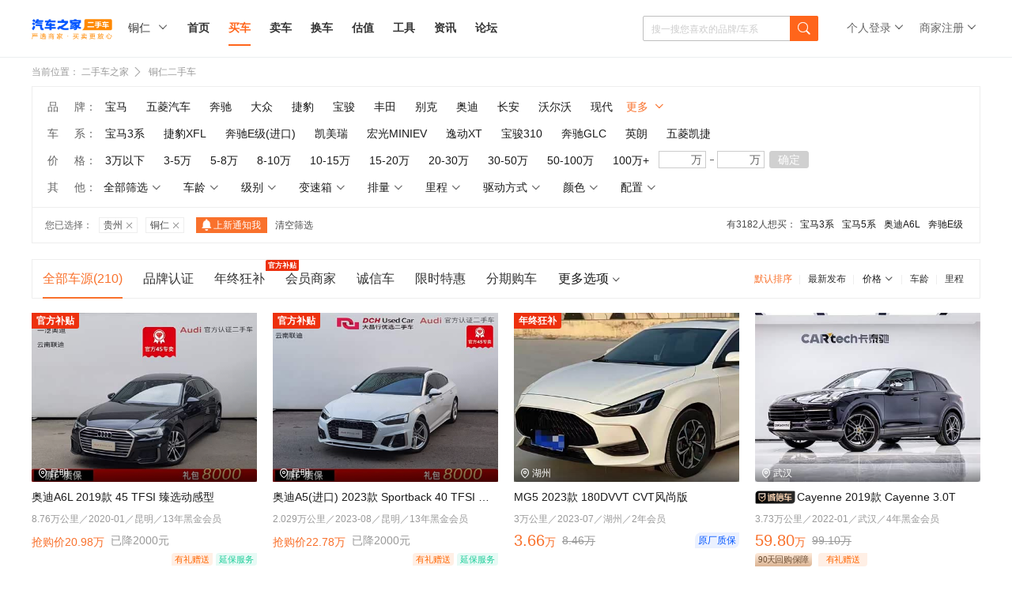

--- FILE ---
content_type: text/html; charset=gb2312
request_url: http://www.che168.com/tongren/list/
body_size: 83131
content:



<!DOCTYPE html> 
<html>
<head><meta http-equiv="Content-Type" content="text/html; charset=gb2312" /><meta http-equiv="Cache-Control" content="no-transform" /><meta name="applicable-device" content="pc" /><meta name="robots" content="index, follow"><meta http-equiv="mobile-agent" content="format=html5; url=http://m.che168.com%2ftongren%2flist%2f" /><meta http-equiv="X-UA-Compatible" content="IE=edge,chrome=1" /><meta name="renderer" content="webkit" /><title>
	【铜仁二手车市场】_铜仁二手车交易市场_二手车之家
</title><meta name="keywords" content="铜仁二手车,铜仁二手车交易市场,铜仁二手车市场,铜仁二手车报价,铜仁二手车网" /><meta name="description" content="二手车之家,铜仁二手车,铜仁二手车交易市场,提供铜仁二手车报价,铜仁商家,认证,个人二手车信息,车源丰富,信息真实,买卖二手车就上二手车之家" /><meta id="WebViewport" name="viewport" content="width=1300,initial-scale=1,minimum-scale=0.5,maximum-scale=1,user-scalable=no" /><link rel="canonical" href="http://www.che168.com%2ftongren%2flist%2f" /><link rel="alternate" media="only screen and (max-width: 640px)" href="http://m.che168.com%2ftongren%2flist%2f" /><link rel="dns-prefetch" href="//x.autoimg.cn" /><link rel="dns-prefetch" href="//s.autoimg.cn" /><link rel="dns-prefetch" href="//2sc0.autoimg.cn" /><link rel="dns-prefetch" href="//2sc2.autoimg.cn" /><link rel="dns-prefetch" href="//www.autoimg.cn" /><!-- <script> (function(){ var src = "https://jspassport.ssl.qhimg.com/11.0.1.js?d182b3f28525f2db83acfaaf6e696dba"; document.write('<script src="' + src + '" id="sozz"><\/script>'); })(); </script> -->
     <script type="text/javascript">
         function setCookie(name, value, option) { var str = name + '=' + escape(value); if (option) { if (option.expireHours) { var d = new Date(); d.setTime(d.getTime() + option.expireHours * 3600 * 1000); str += '; expires=' + d.toGMTString(); } if (option.path) str += '; path=' + option.path; else str += '; path=/'; if (option.domain) str += '; domain=' + option.domain; if (option.secure) str += '; true'; } document.cookie = str; }
         function getCookie(name, defaultValue) { var re = new RegExp(name + '=([^;]*);?', 'gi'); var v = typeof defaultValue == "undefined" ? null : defaultValue; var r = re.exec(document.cookie) || []; return (r.length > 1 ? unescape(r[1]) : v) };

         /* 智能机浏览器版本信息 */
         var browser = { versions: function () { var u = navigator.userAgent, app = navigator.appVersion; return { trident: u.indexOf('Trident') > -1, presto: u.indexOf('Presto') > -1, webKit: u.indexOf('AppleWebKit') > -1, gecko: u.indexOf('Gecko') > -1 && u.indexOf('KHTML') == -1, mobile: !!u.match(/AppleWebKit.*Mobile.*/) || !!u.match(/AppleWebKit/), ios: !!u.match(/\(i[^;]+;( U;)? CPU.+Mac OS X/), android: u.indexOf('Android') > -1 || u.indexOf('Linux') > -1, iPhone: u.indexOf('iPhone') > -1, iPad: u.indexOf('iPad') > -1, webApp: u.indexOf('Safari') == -1, QQbrw: u.indexOf('MQQBrowser') > -1, ucLowEnd: u.indexOf('UCWEB7.') > -1, ucSpecial: u.indexOf('rv:1.2.3.4') > -1, ucweb: function () { try { return parseFloat(u.match(/ucweb\d+\.\d+/gi).toString().match(/\d+\.\d+/).toString()) >= 8.2 } catch (e) { if (u.indexOf('UC') > -1) { return true; } else { return false; } } }(), Symbian: u.indexOf('Symbian') > -1, ucSB: u.indexOf('Firefox/1.') > -1 }; }() }
         var _gaq = _gaq || []; (function (win, browser, undefined) {
             var defaultJumpDomain = getCookie("defaultJumpDomain", ""),
                 url = location.href;
             if (defaultJumpDomain === 'm') {
                 if (browser.versions.iPad == true) { return; }
                 window.location.href = url.replace('//www', '//m'); return;
             }
             else if (defaultJumpDomain === 'www') {
                 return;
             }
             else if (browser.versions.iPad == true) {
                 return;
             }
             else {
                 if (browser.versions.iPhone == true || browser.versions.ucweb == true || browser.versions.ucSpecial == true || browser.versions.android == true) {
                     win.location.href = url.replace('//www', '//m'); return;
                 }
             }
         })(window, browser);
         setCookie('userarea', 520600, { path: '/', expireHours: 24, domain: '.che168.com' });
         setCookie('listuserarea', 520600, { path: '/', expireHours: 24, domain: '.che168.com' });
         window.AHPageURL = "che/list";
     </script>
        
     <link href="//s.autoimg.cn/com/co.ashx?path=/2sc/tp/pc/css/v1.0.7/tp-pc.css,/2sc/2sc_fe/pc/common/v1.1.6/common.css,/2sc/tp/swiper/v1.0.0/swiper.min.css&amp;v=202110200956" rel="stylesheet" /><link href="//z.autoimg.cn/2sc/pc/list-overview/v1.0.5/list-overview.css?20220726" rel="stylesheet" /><link href="//z.autoimg.cn/2sc/pc/foractivity/v1.0.9/foractivity.css?2022071071656" rel="stylesheet" /> <script src="//x.autoimg.cn/com/co.ashx?path=/as/seajs/2.3.0/bundle.js,/as/jquery/1.7.2/jquery.js,/2sc/m/20160428/city.js&v=20190516"></script>

 <script type="application/ld+json">{"@context": "https://ziyuan.baidu.com/contexts/cambrian.jsonld","@id": "https://www.che168.com%2ftongren%2flist%2f","appid": "1543600563902641","title": "【铜仁二手车市场】_铜仁二手车交易市场_二手车之家","images": ["https//2sc2.autoimg.cn/escimg/g34/M0A/03/00/f_440x0_0_q87_autohomecar__ChxpWGjcweeAQ3lGAAGzLXqcvuI001.jpg",],"pubDate": "2026/1/19 23:59:57"}</script>
    <style>
        .list-menu .tab-nav li{
           margin:0 13px;
        }

.nocity-tip {
    background: url(//x.autoimg.cn/2scimg/m/20210318/fenqicar.png) no-repeat;
    background-size: 100% 100%;
    display: inline-block;
    width: 43px;
    height: 11px;
    margin-right: 2px;
    margin-bottom: -4px;
}
.detail-toast, .toast {
    position: fixed;
    top: 50%;
    left: 50%;
    z-index: 500;
    -webkit-transform: translate(-50%, -50%);
    transform: translate(-50%, -50%);
    padding: 26px 16px;
    font-size: 14px;
    line-height: 14px;
    color: #fff;
    background: rgba(0,0,0,0.9);
    border-radius: 8px;
}
.swiper-pagination-bullet-active{
    background: #111E36 !important;
}
.swiper-pagination-bullet{
    background: #E6EBF5;
    height: 4px;
    width: 3px;
    opacity: 1;
    border-radius: 0;
    margin:0 1px !important;
}
    </style>
</head>
<body>
     
<link href="//s.autoimg.cn/2sc/2sc_fe/pc/common/v1.1.5/common.css?202108021001" rel="stylesheet" />
<script src="//x.autoimg.cn/2sc/grey.js?2022112511161"></script>
<script type="text/javascript">
     (function () {
         var sessionuserid;
         readCookies = function (name, defval) {
             var nameEq = name + "=";
             var ca = document.cookie.split(';');
             for (var i = 0; i < ca.length; i++) {
                 var c = ca[i];
                 while (c.charAt(0) == ' ')
                     c = c.substring(1, c.length); 
                 if (c.indexOf(nameEq) == 0)
                     return decodeURIComponent(c.substring(nameEq.length, c.length));
             }
             return typeof defval == "undefined" ? null : defval; 
         },
         excuteIframe_syncCookie = function (id, url, domain) {
             var bodyel = document.getElementsByTagName("body")[0];
             var new_iframe = document.createElement("iframe");
             new_iframe.style.display = "none";
             new_iframe.src = url;
             new_iframe.id = id;
             new_iframe.domain = domain; 
             bodyel.appendChild(new_iframe);
         },
         autoSessionLogin = function () {
             sessionuserid = readCookies("sessionuserid");
             if (sessionuserid == null || sessionuserid.length == 0) {
                 var autouserid = readCookies("autouserid");
                 if (autouserid != null && autouserid.length > 0) {
                     if (document.domain.indexOf("autohome") >= 0) {
                         excuteIframe_syncCookie("tempIframe", "//sso.autohome.com.cn/Home/CookieIFrame", "autohome.com.cn");
                     }
                     else {
                         excuteIframe_syncCookie("tempIframe", "//sso.che168.com/Home/CookieIFrame", "che168.com");
                     }
                 }
             }
         },
         //首次进入执行，之后每12小时重复执行 
         autoSessionLogin();
         setInterval(function () {
             autoSessionLogin();
         }, 1000 * 60 * 60 * 12);
     })();
 </script> 
<!-- 广告 -->

<div class="gg-top-content">
    <div id="2045Header" class="fn-hide tag-ad-wrap tag-content">
        <span class="tag-ad right tag-ad-white">广告</span>
        <div class="gg-div gg-mt0" id="s5317" data-adparent="#2045Header"></div>
    </div>
</div>

<!-- start 导航-->
<div class="head-nav fn-clear" id="headnavparamvalueurl" >
    
    <div class="content fn-clear"> 
        <div class="logo">
            <a href="//www.che168.com"><img src="//x.autoimg.cn/2scimg/m/20221226/2sclogo@2x.png" alt="二手车之家"></a>
        </div>

        <!--导航 start-->
        <div id="div_Search" class="head-con " style="background: rgba(0,0,0,0);">
            <div class="head-coned">  
                <div data-toggle="pop" data-target="#changecitydiv" data-trigger="click" data-offset="-13,100" data-placement="bottom" class="header-city element-hover"> 
                  <input type="hidden" id="py" name="prov" value="china" />
                <span class="city-tx">
                    <a href="javascript:void(0);">
                        <span id="sltPName">全国</span><em class="iconfont iconfont-drop-down">&#xe916;</em></a>
                </span>
					</div> 
            <!--导航-->
            <div class="nav-lsit">
                <ul class="fn-clear">
                    <li class=""><a id="a_home" href="/china/" data-open="0"  data-href="/china/" class="windowpop">首页</a></li>
                    <li class="current"><a id="a_buy" href="/china/list/#pvareaid=100945" class="windowpop" data-open="0" data-href="/china/list/#pvareaid=100945">买车</a></li>
                    <li class=""><a id="a_sale" href="//i.che168.com/car/sale/#pvareaid=100663" class="windowpop" data-open="0" data-href="//i.che168.com/car/sale/#pvareaid=100663">卖车</a></li>
                    <li class=""><a id="a_exchange" href="/ExchangeCar/ExchangeCarIndex.html?cid=520600&leadssources=25&sourcetwo=1&sourcethree=297#pvareaid=107933" class="windowpop" data-open="0" data-href="/ExchangeCar/ExchangeCarIndex.html?cid=520600&leadssources=25&sourcetwo=1&sourcethree=297#pvareaid=107933">换车</a></li>                   
                    <li class="" style="display: none;" id="liqianxiankai"><a href="//www.che168.com/financial/qiangxian/tongren/#pvareaid=104464" target="_blank">一成首付</a><i class="tag-hot">一成首付开新车</i></li>
             
                    <li class="" id="topguzhi"><a href="/pinggu/?leadssources=3&sourcetwo=1&sourcethree=342#pvareaid=102140">估值</a></li>

                    
                    <li class="" id="topgongju"><a href="//www.che168.com/servicehall/#pvareaid=104332">工具</a></li>
                    <li class="" id="topzixun"><a href="//www.che168.com/list/news.html#pvareaid=100949">资讯</a></li>
                    <li><a href="//club.autohome.com.cn/bbs/forum-o-200070-1.html" target="_blank" id="topzixun">论坛</a></li>
                    
                </ul>
            </div>
            <!--导航-->
           
            <div class="users-con fn-clear">
            <div data-toggle="city" class="header-login element-hover">
                <span class="login-tx">
                    <a id="usenameUrl" href="//account.che168.com/login?backurl=//i.che168.com/car/manager/" target="_blank">
                        <span id="usename1">个人登录</span> <em class="iconfont iconfont-drop-down">&#xe916;</em> </a>
                     
                            <div class="tip" id="noticeId" style="display:none;"> <a href="javascript:void(0);" class="iconfont" id="noticeClose">&#xe628;</a> <i class="tip-arrow tip-bottom"></i>
								<div class="tip-content">个人中心收藏功能升级啦～查看车源价格趋势，订阅降价通知。<a href="//account.che168.com/login?backurl=//i.che168.com/collection/" class="tip-underline">去看看</a></div>
							</div>
                     

                    
                </span>
                <div class="login-con">
                   
                    <ul class="fn-clear">
                        <li><a id="minihead_caradd" href="//i.che168.com/car/add/?isfree=1#pvareaid=101217">发布车源</a></li>
                        <li><a href="//i.che168.com/freecar/#pvareaid=101342" id="hrefsellcar">我卖的车</a></li>
                        <li><a href="//account.che168.com/login?backurl=//i.che168.com/collection/" id="mysave">我的收藏</a></li>
                        <li class=" fn-hide" id="aLogout"><a class="out-btn"  onclick="personalLoginOff()" href="javascript:void(0);">退出</a></li>
                    </ul>
                </div>
            </div>
          
            <div data-toggle="city" class="header-tool element-hover">
                <span class="login-tx">
                    <a target="_blank" href="//dealers.che168.com/register.html#pvareaid=101016">
                        <span class="current">商家注册</span>
                        <em class="iconfont iconfont-drop-down">&#xe916;</em> </a>
                </span>
                <div class="tool-con">
                   
                    <ul class="fn-clear">
                        <li><a id="dealerLogin" href="//icloud.che168.com/login.html#pvareaid=101013" target="_blank">商家登录</a></li> 
                        <li><a target="_blank" href="//appdownload.che168.com/usedcar/chezhiyingpc.html#pvareaid=102955">下载车智赢</a></li>
                        <li><a target="_blank" href="//topicm.che168.com/TopicApp/2020/businessdistrict/pc?pvareaid=110243">加入车商圈</a></li>
                    </ul>
                </div>
            </div> 
            </div>
                 <div class="head-search" style="background: #fff;">
                <input data-toggle="search" id="NavigationSearch" onclick="trackClick('c_pc_2sc_sy_search','');"   type="text" class="search-text" placeholder="搜一搜您喜欢的品牌/车系">
               <span class="icon-box"><i class="iconfont">&#xe90a;</i></span>
            </div>

        </div>
            </div>

        <!--导航 end -->
        <!--搜索 start--> 
        <div id="div_SearchFloat"  class="search-input ">
            <form id="souform" name="soform" onkeydown="javascript:if(event.keyCode==13) return false;return true;" action="/handler/searchclick.ashx?pvareaid=101025">

                <div class="search-input-box">
                    <input type="text" id="search2sc" autocomplete="off" name="kw" value="" placeholder="请输入感兴趣的车源或商家">
                   <a id="btnKeyword" href="javascript:void(0);" class="">  <i class="iconfont">&#xe90a;</i></a>
                </div>
                <div id="searchpop"  class="search-pop pop1">
                    <div id="search_flagship" class="search-flagship fn-hide">
                    </div>
                    <div id="divHistory" class="history">
                        <h4 id="search_history">历史搜索</h4>
                        <div id="shistory_list" class="history-list fn-clear"></div>
                    </div>
                    <div class="hot">
                        <h4 id="prece_hottitle">热门推荐</h4>
                        <ul id="prece_list" class="hot-list fn-clear">
                        </ul>
                    </div>
                </div>
                <input type="hidden" id="py2" name="prov" value="tongren" />
                <input type="hidden" name="pvareaid" value="101025" />
                <input type="hidden" id="risk" name="risk" value="0" />
            </form>
        </div> 
        <!--搜索 end-->
    </div>
</div>
<div id="changecitydiv" class="topbar-citypop fn-hide" data-toggle="city">
	<div class="topbar-citypop-content">
		<div class="topbar-citypop-content-top">
			<div class="topbar-citypop-search"> 
                <i class="iconfont topbar-iconfont-search">&#xe625;</i> 
                <input type="text" placeholder="请输入城市名" id="txtCity">
				<div id="divSearchCity"  style="display:none;" class="topbar-citypop-ct">
					<div id="divSearchCityNoCity" class="topbar-citypop-tip-no" style="display:none;"> <i class="iconfont topbar-iconfont-warning">&#xe623;</i>对不起，找不到您输入的内容 </div>
					<div id="divSearchCityHasCity" class="topbar-citypop-tip-go" style="display:none;"> <i class="iconfont topbar-iconfont-down">&#xe627;</i>点击直达 </div>
					<ul id="ulSearchCityResult" name="djzd"></ul>
				</div>
			</div> <a id="topbar_citypop_close" class="topbar-citypop-close" href="javascript:void(0)" target="_self">
            <i class="iconfont topbar-iconfont-cross" data-dismiss="pop">&#xe628;</i>
            </a> </div>
		<div class="topbar-citypop-nearcity" id="topAroundCity"></div>
		<div class="topbar-citypop-hotcity"></div>
		<div class="topbar-citypop-content-info">
<div class="topbar-citypop-nb"> <a href="javascript:void(0);" class="current">A</a> <a href="javascript:void(0);" class="">B</a> <a href="javascript:void(0);" class="">C</a> <a href="javascript:void(0);" class="">F</a> <a href="javascript:void(0);" class="">G</a> <a href="javascript:void(0);">H</a> <a href="javascript:void(0);">J</a>										<a href="javascript:void(0);">L</a> <a href="javascript:void(0);">N</a> <a href="javascript:void(0);">Q</a> <a href="javascript:void(0);">S</a> <a href="javascript:void(0);">T</a> <a href="javascript:void(0);">X</a> <a href="javascript:void(0);">Y</a><a href="javascript:void(0);">Z</a> </div>
			<div class="topbar-citypop-scity"  id="div_Area">
                <dl class="cap-city" ><dt class="fn-clear"><span class="tx"><a pid="0" cid="0" id="P_0" areapy="china"  onclick="SetAreaCookie(this)" href="/china/list/#pvareaid=100943">全国</a></span><span class='nu'></span></dt></dl><dl class="cap-city" id="A"><dt class="fn-clear"><span class="tx"><a pid="340000" cid="0" id="P_340000" areapy="anhui" onclick="SetAreaCookie(this)" href="/anhui/list/#pvareaid=100943">安徽</a></span><span class='nu'>A</span></dt><dd><a pidName='安徽'  pid="340000" cid="340100" id="P_340100" areapy="hefei" onclick="SetAreaCookie(this)" href="/hefei/list/#pvareaid=100943">合肥</a><a pidName='安徽'  pid="340000" cid="340200" id="P_340200" areapy="wuhu" onclick="SetAreaCookie(this)" href="/wuhu/list/#pvareaid=100943">芜湖</a><a pidName='安徽'  pid="340000" cid="340300" id="P_340300" areapy="bangbu" onclick="SetAreaCookie(this)" href="/bangbu/list/#pvareaid=100943">蚌埠</a><a pidName='安徽'  pid="340000" cid="340400" id="P_340400" areapy="huainan" onclick="SetAreaCookie(this)" href="/huainan/list/#pvareaid=100943">淮南</a><a pidName='安徽'  pid="340000" cid="340500" id="P_340500" areapy="maanshan" onclick="SetAreaCookie(this)" href="/maanshan/list/#pvareaid=100943">马鞍山</a><a pidName='安徽'  pid="340000" cid="340600" id="P_340600" areapy="huaibei" onclick="SetAreaCookie(this)" href="/huaibei/list/#pvareaid=100943">淮北</a><a pidName='安徽'  pid="340000" cid="340700" id="P_340700" areapy="tongling" onclick="SetAreaCookie(this)" href="/tongling/list/#pvareaid=100943">铜陵</a><a pidName='安徽'  pid="340000" cid="340800" id="P_340800" areapy="anqing" onclick="SetAreaCookie(this)" href="/anqing/list/#pvareaid=100943">安庆</a><a pidName='安徽'  pid="340000" cid="341000" id="P_341000" areapy="huangshan" onclick="SetAreaCookie(this)" href="/huangshan/list/#pvareaid=100943">黄山</a><a pidName='安徽'  pid="340000" cid="341100" id="P_341100" areapy="chuzhou" onclick="SetAreaCookie(this)" href="/chuzhou/list/#pvareaid=100943">滁州</a><a pidName='安徽'  pid="340000" cid="341200" id="P_341200" areapy="fu_yang" onclick="SetAreaCookie(this)" href="/fu_yang/list/#pvareaid=100943">阜阳</a><a pidName='安徽'  pid="340000" cid="341300" id="P_341300" areapy="su_zhou" onclick="SetAreaCookie(this)" href="/su_zhou/list/#pvareaid=100943">宿州</a><a pidName='安徽'  pid="340000" cid="341500" id="P_341500" areapy="liuan" onclick="SetAreaCookie(this)" href="/liuan/list/#pvareaid=100943">六安</a><a pidName='安徽'  pid="340000" cid="341600" id="P_341600" areapy="bozhou" onclick="SetAreaCookie(this)" href="/bozhou/list/#pvareaid=100943">亳州</a><a pidName='安徽'  pid="340000" cid="341700" id="P_341700" areapy="chizhou" onclick="SetAreaCookie(this)" href="/chizhou/list/#pvareaid=100943">池州</a><a pidName='安徽'  pid="340000" cid="341800" id="P_341800" areapy="xuancheng" onclick="SetAreaCookie(this)" href="/xuancheng/list/#pvareaid=100943">宣城</a></dd></dl><dl class="cap-city" id="B"><dt class="fn-clear"><span class="tx"><a pid="110000" cid="0" id="P_110000" areapy="beijing" onclick="SetAreaCookie(this)" href="/beijing/list/#pvareaid=100943">北京</a></span><span class='nu'>B</span></dt><dd><a pidName='北京'  pid="110000" cid="110100" id="P_110100" areapy="beijing" onclick="SetAreaCookie(this)" href="/beijing/list/#pvareaid=100943">北京</a></dd></dl><dl class="cap-city" id="C"><dt class="fn-clear"><span class="tx"><a pid="500000" cid="0" id="P_500000" areapy="chongqing" onclick="SetAreaCookie(this)" href="/chongqing/list/#pvareaid=100943">重庆</a></span><span class='nu'>C</span></dt><dd><a pidName='重庆'  pid="500000" cid="500100" id="P_500100" areapy="chongqing" onclick="SetAreaCookie(this)" href="/chongqing/list/#pvareaid=100943">重庆</a></dd></dl><dl class="cap-city" id="F"><dt class="fn-clear"><span class="tx"><a pid="350000" cid="0" id="P_350000" areapy="fujian" onclick="SetAreaCookie(this)" href="/fujian/list/#pvareaid=100943">福建</a></span><span class='nu'>F</span></dt><dd><a pidName='福建'  pid="350000" cid="350100" id="P_350100" areapy="fuzhou" onclick="SetAreaCookie(this)" href="/fuzhou/list/#pvareaid=100943">福州</a><a pidName='福建'  pid="350000" cid="350200" id="P_350200" areapy="xiamen" onclick="SetAreaCookie(this)" href="/xiamen/list/#pvareaid=100943">厦门</a><a pidName='福建'  pid="350000" cid="350300" id="P_350300" areapy="putian" onclick="SetAreaCookie(this)" href="/putian/list/#pvareaid=100943">莆田</a><a pidName='福建'  pid="350000" cid="350400" id="P_350400" areapy="sanming" onclick="SetAreaCookie(this)" href="/sanming/list/#pvareaid=100943">三明</a><a pidName='福建'  pid="350000" cid="350500" id="P_350500" areapy="quanzhou" onclick="SetAreaCookie(this)" href="/quanzhou/list/#pvareaid=100943">泉州</a><a pidName='福建'  pid="350000" cid="350600" id="P_350600" areapy="zhangzhou" onclick="SetAreaCookie(this)" href="/zhangzhou/list/#pvareaid=100943">漳州</a><a pidName='福建'  pid="350000" cid="350700" id="P_350700" areapy="nanping" onclick="SetAreaCookie(this)" href="/nanping/list/#pvareaid=100943">南平</a><a pidName='福建'  pid="350000" cid="350800" id="P_350800" areapy="longyan" onclick="SetAreaCookie(this)" href="/longyan/list/#pvareaid=100943">龙岩</a><a pidName='福建'  pid="350000" cid="350900" id="P_350900" areapy="ningde" onclick="SetAreaCookie(this)" href="/ningde/list/#pvareaid=100943">宁德</a></dd></dl><dl class="cap-city" id="G"><dt class="fn-clear"><span class="tx"><a pid="440000" cid="0" id="P_440000" areapy="guangdong" onclick="SetAreaCookie(this)" href="/guangdong/list/#pvareaid=100943">广东</a></span><span class='nu'>G</span></dt><dd><a pidName='广东'  pid="440000" cid="440100" id="P_440100" areapy="guangzhou" onclick="SetAreaCookie(this)" href="/guangzhou/list/#pvareaid=100943">广州</a><a pidName='广东'  pid="440000" cid="440200" id="P_440200" areapy="shaoguan" onclick="SetAreaCookie(this)" href="/shaoguan/list/#pvareaid=100943">韶关</a><a pidName='广东'  pid="440000" cid="440300" id="P_440300" areapy="shenzhen" onclick="SetAreaCookie(this)" href="/shenzhen/list/#pvareaid=100943">深圳</a><a pidName='广东'  pid="440000" cid="440400" id="P_440400" areapy="zhuhai" onclick="SetAreaCookie(this)" href="/zhuhai/list/#pvareaid=100943">珠海</a><a pidName='广东'  pid="440000" cid="440500" id="P_440500" areapy="shantou" onclick="SetAreaCookie(this)" href="/shantou/list/#pvareaid=100943">汕头</a><a pidName='广东'  pid="440000" cid="440600" id="P_440600" areapy="foshan" onclick="SetAreaCookie(this)" href="/foshan/list/#pvareaid=100943">佛山</a><a pidName='广东'  pid="440000" cid="440700" id="P_440700" areapy="jiangmen" onclick="SetAreaCookie(this)" href="/jiangmen/list/#pvareaid=100943">江门</a><a pidName='广东'  pid="440000" cid="440800" id="P_440800" areapy="zhanjiang" onclick="SetAreaCookie(this)" href="/zhanjiang/list/#pvareaid=100943">湛江</a><a pidName='广东'  pid="440000" cid="440900" id="P_440900" areapy="maoming" onclick="SetAreaCookie(this)" href="/maoming/list/#pvareaid=100943">茂名</a><a pidName='广东'  pid="440000" cid="441200" id="P_441200" areapy="zhaoqing" onclick="SetAreaCookie(this)" href="/zhaoqing/list/#pvareaid=100943">肇庆</a><a pidName='广东'  pid="440000" cid="441300" id="P_441300" areapy="huizhou" onclick="SetAreaCookie(this)" href="/huizhou/list/#pvareaid=100943">惠州</a><a pidName='广东'  pid="440000" cid="441400" id="P_441400" areapy="meizhou" onclick="SetAreaCookie(this)" href="/meizhou/list/#pvareaid=100943">梅州</a><a pidName='广东'  pid="440000" cid="441500" id="P_441500" areapy="shanwei" onclick="SetAreaCookie(this)" href="/shanwei/list/#pvareaid=100943">汕尾</a><a pidName='广东'  pid="440000" cid="441600" id="P_441600" areapy="heyuan" onclick="SetAreaCookie(this)" href="/heyuan/list/#pvareaid=100943">河源</a><a pidName='广东'  pid="440000" cid="441700" id="P_441700" areapy="yangjiang" onclick="SetAreaCookie(this)" href="/yangjiang/list/#pvareaid=100943">阳江</a><a pidName='广东'  pid="440000" cid="441800" id="P_441800" areapy="qingyuan" onclick="SetAreaCookie(this)" href="/qingyuan/list/#pvareaid=100943">清远</a><a pidName='广东'  pid="440000" cid="441900" id="P_441900" areapy="dongguan" onclick="SetAreaCookie(this)" href="/dongguan/list/#pvareaid=100943">东莞</a><a pidName='广东'  pid="440000" cid="442000" id="P_442000" areapy="zhongshan" onclick="SetAreaCookie(this)" href="/zhongshan/list/#pvareaid=100943">中山</a><a pidName='广东'  pid="440000" cid="445100" id="P_445100" areapy="chaozhou" onclick="SetAreaCookie(this)" href="/chaozhou/list/#pvareaid=100943">潮州</a><a pidName='广东'  pid="440000" cid="445200" id="P_445200" areapy="jieyang" onclick="SetAreaCookie(this)" href="/jieyang/list/#pvareaid=100943">揭阳</a><a pidName='广东'  pid="440000" cid="445300" id="P_445300" areapy="yunfu" onclick="SetAreaCookie(this)" href="/yunfu/list/#pvareaid=100943">云浮</a></dd><dt class="fn-clear"><span class="tx"><a pid="450000" cid="0" id="P_450000" areapy="guangxi" onclick="SetAreaCookie(this)" href="/guangxi/list/#pvareaid=100943">广西</a></span><span class='nu'></span></dt><dd><a pidName='广西'  pid="450000" cid="450100" id="P_450100" areapy="nanning" onclick="SetAreaCookie(this)" href="/nanning/list/#pvareaid=100943">南宁</a><a pidName='广西'  pid="450000" cid="450200" id="P_450200" areapy="liuzhou" onclick="SetAreaCookie(this)" href="/liuzhou/list/#pvareaid=100943">柳州</a><a pidName='广西'  pid="450000" cid="450300" id="P_450300" areapy="guilin" onclick="SetAreaCookie(this)" href="/guilin/list/#pvareaid=100943">桂林</a><a pidName='广西'  pid="450000" cid="450400" id="P_450400" areapy="wuzhou" onclick="SetAreaCookie(this)" href="/wuzhou/list/#pvareaid=100943">梧州</a><a pidName='广西'  pid="450000" cid="450500" id="P_450500" areapy="beihai" onclick="SetAreaCookie(this)" href="/beihai/list/#pvareaid=100943">北海</a><a pidName='广西'  pid="450000" cid="450600" id="P_450600" areapy="fangchenggang" onclick="SetAreaCookie(this)" href="/fangchenggang/list/#pvareaid=100943">防城港</a><a pidName='广西'  pid="450000" cid="450700" id="P_450700" areapy="qinzhou" onclick="SetAreaCookie(this)" href="/qinzhou/list/#pvareaid=100943">钦州</a><a pidName='广西'  pid="450000" cid="450800" id="P_450800" areapy="guigang" onclick="SetAreaCookie(this)" href="/guigang/list/#pvareaid=100943">贵港</a><a pidName='广西'  pid="450000" cid="450900" id="P_450900" areapy="yu_lin" onclick="SetAreaCookie(this)" href="/yu_lin/list/#pvareaid=100943">玉林</a><a pidName='广西'  pid="450000" cid="451000" id="P_451000" areapy="baise" onclick="SetAreaCookie(this)" href="/baise/list/#pvareaid=100943">百色</a><a pidName='广西'  pid="450000" cid="451100" id="P_451100" areapy="hezhou" onclick="SetAreaCookie(this)" href="/hezhou/list/#pvareaid=100943">贺州</a><a pidName='广西'  pid="450000" cid="451200" id="P_451200" areapy="hechi" onclick="SetAreaCookie(this)" href="/hechi/list/#pvareaid=100943">河池</a><a pidName='广西'  pid="450000" cid="451300" id="P_451300" areapy="laibin" onclick="SetAreaCookie(this)" href="/laibin/list/#pvareaid=100943">来宾</a><a pidName='广西'  pid="450000" cid="451400" id="P_451400" areapy="chongzuo" onclick="SetAreaCookie(this)" href="/chongzuo/list/#pvareaid=100943">崇左</a></dd><dt class="fn-clear"><span class="tx"><a pid="520000" cid="0" id="P_520000" areapy="guizhou" onclick="SetAreaCookie(this)" href="/guizhou/list/#pvareaid=100943">贵州</a></span><span class='nu'></span></dt><dd><a pidName='贵州'  pid="520000" cid="520100" id="P_520100" areapy="guiyang" onclick="SetAreaCookie(this)" href="/guiyang/list/#pvareaid=100943">贵阳</a><a pidName='贵州'  pid="520000" cid="520200" id="P_520200" areapy="liupanshui" onclick="SetAreaCookie(this)" href="/liupanshui/list/#pvareaid=100943">六盘水</a><a pidName='贵州'  pid="520000" cid="520300" id="P_520300" areapy="zunyi" onclick="SetAreaCookie(this)" href="/zunyi/list/#pvareaid=100943">遵义</a><a pidName='贵州'  pid="520000" cid="520400" id="P_520400" areapy="anshun" onclick="SetAreaCookie(this)" href="/anshun/list/#pvareaid=100943">安顺</a><a pidName='贵州'  pid="520000" cid="520500" id="P_520500" areapy="bijie" onclick="SetAreaCookie(this)" href="/bijie/list/#pvareaid=100943">毕节</a><a pidName='贵州'  pid="520000" cid="520600" id="P_520600" areapy="tongren" onclick="SetAreaCookie(this)" href="/tongren/list/#pvareaid=100943">铜仁</a><a pidName='贵州'  pid="520000" cid="522300" id="P_522300" areapy="qianxinan" onclick="SetAreaCookie(this)" href="/qianxinan/list/#pvareaid=100943">黔西南</a><a pidName='贵州'  pid="520000" cid="522600" id="P_522600" areapy="qiandongnan" onclick="SetAreaCookie(this)" href="/qiandongnan/list/#pvareaid=100943">黔东南</a><a pidName='贵州'  pid="520000" cid="522700" id="P_522700" areapy="qiannan" onclick="SetAreaCookie(this)" href="/qiannan/list/#pvareaid=100943">黔南</a></dd><dt class="fn-clear"><span class="tx"><a pid="620000" cid="0" id="P_620000" areapy="gansu" onclick="SetAreaCookie(this)" href="/gansu/list/#pvareaid=100943">甘肃</a></span><span class='nu'></span></dt><dd><a pidName='甘肃'  pid="620000" cid="620100" id="P_620100" areapy="lanzhou" onclick="SetAreaCookie(this)" href="/lanzhou/list/#pvareaid=100943">兰州</a><a pidName='甘肃'  pid="620000" cid="620200" id="P_620200" areapy="jiayuguan" onclick="SetAreaCookie(this)" href="/jiayuguan/list/#pvareaid=100943">嘉峪关</a><a pidName='甘肃'  pid="620000" cid="620300" id="P_620300" areapy="jinchang" onclick="SetAreaCookie(this)" href="/jinchang/list/#pvareaid=100943">金昌</a><a pidName='甘肃'  pid="620000" cid="620400" id="P_620400" areapy="baiyin" onclick="SetAreaCookie(this)" href="/baiyin/list/#pvareaid=100943">白银</a><a pidName='甘肃'  pid="620000" cid="620500" id="P_620500" areapy="tianshui" onclick="SetAreaCookie(this)" href="/tianshui/list/#pvareaid=100943">天水</a><a pidName='甘肃'  pid="620000" cid="620600" id="P_620600" areapy="wuwei" onclick="SetAreaCookie(this)" href="/wuwei/list/#pvareaid=100943">武威</a><a pidName='甘肃'  pid="620000" cid="620700" id="P_620700" areapy="zhangye" onclick="SetAreaCookie(this)" href="/zhangye/list/#pvareaid=100943">张掖</a><a pidName='甘肃'  pid="620000" cid="620800" id="P_620800" areapy="pingliang" onclick="SetAreaCookie(this)" href="/pingliang/list/#pvareaid=100943">平凉</a><a pidName='甘肃'  pid="620000" cid="620900" id="P_620900" areapy="jiuquan" onclick="SetAreaCookie(this)" href="/jiuquan/list/#pvareaid=100943">酒泉</a><a pidName='甘肃'  pid="620000" cid="621000" id="P_621000" areapy="qingyang" onclick="SetAreaCookie(this)" href="/qingyang/list/#pvareaid=100943">庆阳</a><a pidName='甘肃'  pid="620000" cid="621100" id="P_621100" areapy="dingxi" onclick="SetAreaCookie(this)" href="/dingxi/list/#pvareaid=100943">定西</a><a pidName='甘肃'  pid="620000" cid="621200" id="P_621200" areapy="longnan" onclick="SetAreaCookie(this)" href="/longnan/list/#pvareaid=100943">陇南</a><a pidName='甘肃'  pid="620000" cid="622900" id="P_622900" areapy="linxia" onclick="SetAreaCookie(this)" href="/linxia/list/#pvareaid=100943">临夏</a><a pidName='甘肃'  pid="620000" cid="623000" id="P_623000" areapy="gannan" onclick="SetAreaCookie(this)" href="/gannan/list/#pvareaid=100943">甘南</a></dd></dl><dl class="cap-city" id="H"><dt class="fn-clear"><span class="tx"><a pid="460000" cid="0" id="P_460000" areapy="hainan" onclick="SetAreaCookie(this)" href="/hainan/list/#pvareaid=100943">海南</a></span><span class='nu'>H</span></dt><dd><a pidName='海南'  pid="460000" cid="460100" id="P_460100" areapy="haikou" onclick="SetAreaCookie(this)" href="/haikou/list/#pvareaid=100943">海口</a><a pidName='海南'  pid="460000" cid="460200" id="P_460200" areapy="sanya" onclick="SetAreaCookie(this)" href="/sanya/list/#pvareaid=100943">三亚</a><a pidName='海南'  pid="460000" cid="460300" id="P_460300" areapy="sansha" onclick="SetAreaCookie(this)" href="/sansha/list/#pvareaid=100943">三沙</a><a pidName='海南'  pid="460000" cid="460400" id="P_460400" areapy="danzhou" onclick="SetAreaCookie(this)" href="/danzhou/list/#pvareaid=100943">儋州</a><a pidName='海南'  pid="460000" cid="469001" id="P_469001" areapy="wuzhishan" onclick="SetAreaCookie(this)" href="/wuzhishan/list/#pvareaid=100943">五指山</a><a pidName='海南'  pid="460000" cid="469002" id="P_469002" areapy="qionghai" onclick="SetAreaCookie(this)" href="/qionghai/list/#pvareaid=100943">琼海</a><a pidName='海南'  pid="460000" cid="469005" id="P_469005" areapy="wenchang" onclick="SetAreaCookie(this)" href="/wenchang/list/#pvareaid=100943">文昌</a><a pidName='海南'  pid="460000" cid="469006" id="P_469006" areapy="wanning" onclick="SetAreaCookie(this)" href="/wanning/list/#pvareaid=100943">万宁</a><a pidName='海南'  pid="460000" cid="469007" id="P_469007" areapy="dongfang" onclick="SetAreaCookie(this)" href="/dongfang/list/#pvareaid=100943">东方</a><a pidName='海南'  pid="460000" cid="469021" id="P_469021" areapy="dingan" onclick="SetAreaCookie(this)" href="/dingan/list/#pvareaid=100943">定安</a><a pidName='海南'  pid="460000" cid="469022" id="P_469022" areapy="tunchang" onclick="SetAreaCookie(this)" href="/tunchang/list/#pvareaid=100943">屯昌</a><a pidName='海南'  pid="460000" cid="469023" id="P_469023" areapy="chengmai" onclick="SetAreaCookie(this)" href="/chengmai/list/#pvareaid=100943">澄迈</a><a pidName='海南'  pid="460000" cid="469024" id="P_469024" areapy="lingao" onclick="SetAreaCookie(this)" href="/lingao/list/#pvareaid=100943">临高</a><a pidName='海南'  pid="460000" cid="469025" id="P_469025" areapy="baisha" onclick="SetAreaCookie(this)" href="/baisha/list/#pvareaid=100943">白沙</a><a pidName='海南'  pid="460000" cid="469026" id="P_469026" areapy="changjiang" onclick="SetAreaCookie(this)" href="/changjiang/list/#pvareaid=100943">昌江</a><a pidName='海南'  pid="460000" cid="469027" id="P_469027" areapy="ledong" onclick="SetAreaCookie(this)" href="/ledong/list/#pvareaid=100943">乐东</a><a pidName='海南'  pid="460000" cid="469028" id="P_469028" areapy="lingshui" onclick="SetAreaCookie(this)" href="/lingshui/list/#pvareaid=100943">陵水</a><a pidName='海南'  pid="460000" cid="469029" id="P_469029" areapy="baoting" onclick="SetAreaCookie(this)" href="/baoting/list/#pvareaid=100943">保亭</a><a pidName='海南'  pid="460000" cid="469030" id="P_469030" areapy="qiongzhong" onclick="SetAreaCookie(this)" href="/qiongzhong/list/#pvareaid=100943">琼中</a></dd><dt class="fn-clear"><span class="tx"><a pid="410000" cid="0" id="P_410000" areapy="henan" onclick="SetAreaCookie(this)" href="/henan/list/#pvareaid=100943">河南</a></span><span class='nu'></span></dt><dd><a pidName='河南'  pid="410000" cid="410100" id="P_410100" areapy="zhengzhou" onclick="SetAreaCookie(this)" href="/zhengzhou/list/#pvareaid=100943">郑州</a><a pidName='河南'  pid="410000" cid="410200" id="P_410200" areapy="kaifeng" onclick="SetAreaCookie(this)" href="/kaifeng/list/#pvareaid=100943">开封</a><a pidName='河南'  pid="410000" cid="410300" id="P_410300" areapy="luoyang" onclick="SetAreaCookie(this)" href="/luoyang/list/#pvareaid=100943">洛阳</a><a pidName='河南'  pid="410000" cid="410400" id="P_410400" areapy="pingdingshan" onclick="SetAreaCookie(this)" href="/pingdingshan/list/#pvareaid=100943">平顶山</a><a pidName='河南'  pid="410000" cid="410500" id="P_410500" areapy="anyang" onclick="SetAreaCookie(this)" href="/anyang/list/#pvareaid=100943">安阳</a><a pidName='河南'  pid="410000" cid="410600" id="P_410600" areapy="hebi" onclick="SetAreaCookie(this)" href="/hebi/list/#pvareaid=100943">鹤壁</a><a pidName='河南'  pid="410000" cid="410700" id="P_410700" areapy="xinxiang" onclick="SetAreaCookie(this)" href="/xinxiang/list/#pvareaid=100943">新乡</a><a pidName='河南'  pid="410000" cid="410800" id="P_410800" areapy="jiaozuo" onclick="SetAreaCookie(this)" href="/jiaozuo/list/#pvareaid=100943">焦作</a><a pidName='河南'  pid="410000" cid="410900" id="P_410900" areapy="puyang" onclick="SetAreaCookie(this)" href="/puyang/list/#pvareaid=100943">濮阳</a><a pidName='河南'  pid="410000" cid="411000" id="P_411000" areapy="xuchang" onclick="SetAreaCookie(this)" href="/xuchang/list/#pvareaid=100943">许昌</a><a pidName='河南'  pid="410000" cid="411100" id="P_411100" areapy="luohe" onclick="SetAreaCookie(this)" href="/luohe/list/#pvareaid=100943">漯河</a><a pidName='河南'  pid="410000" cid="411200" id="P_411200" areapy="sanmenxia" onclick="SetAreaCookie(this)" href="/sanmenxia/list/#pvareaid=100943">三门峡</a><a pidName='河南'  pid="410000" cid="411300" id="P_411300" areapy="nanyang" onclick="SetAreaCookie(this)" href="/nanyang/list/#pvareaid=100943">南阳</a><a pidName='河南'  pid="410000" cid="411400" id="P_411400" areapy="shangqiu" onclick="SetAreaCookie(this)" href="/shangqiu/list/#pvareaid=100943">商丘</a><a pidName='河南'  pid="410000" cid="411500" id="P_411500" areapy="xinyang" onclick="SetAreaCookie(this)" href="/xinyang/list/#pvareaid=100943">信阳</a><a pidName='河南'  pid="410000" cid="411600" id="P_411600" areapy="zhoukou" onclick="SetAreaCookie(this)" href="/zhoukou/list/#pvareaid=100943">周口</a><a pidName='河南'  pid="410000" cid="411700" id="P_411700" areapy="zhumadian" onclick="SetAreaCookie(this)" href="/zhumadian/list/#pvareaid=100943">驻马店</a><a pidName='河南'  pid="410000" cid="419001" id="P_419001" areapy="jiyuan" onclick="SetAreaCookie(this)" href="/jiyuan/list/#pvareaid=100943">济源</a></dd><dt class="fn-clear"><span class="tx"><a pid="420000" cid="0" id="P_420000" areapy="hubei" onclick="SetAreaCookie(this)" href="/hubei/list/#pvareaid=100943">湖北</a></span><span class='nu'></span></dt><dd><a pidName='湖北'  pid="420000" cid="420100" id="P_420100" areapy="wuhan" onclick="SetAreaCookie(this)" href="/wuhan/list/#pvareaid=100943">武汉</a><a pidName='湖北'  pid="420000" cid="420200" id="P_420200" areapy="huangshi" onclick="SetAreaCookie(this)" href="/huangshi/list/#pvareaid=100943">黄石</a><a pidName='湖北'  pid="420000" cid="420300" id="P_420300" areapy="shiyan" onclick="SetAreaCookie(this)" href="/shiyan/list/#pvareaid=100943">十堰</a><a pidName='湖北'  pid="420000" cid="420500" id="P_420500" areapy="yichang" onclick="SetAreaCookie(this)" href="/yichang/list/#pvareaid=100943">宜昌</a><a pidName='湖北'  pid="420000" cid="420600" id="P_420600" areapy="xiangyang" onclick="SetAreaCookie(this)" href="/xiangyang/list/#pvareaid=100943">襄阳</a><a pidName='湖北'  pid="420000" cid="420700" id="P_420700" areapy="ezhou" onclick="SetAreaCookie(this)" href="/ezhou/list/#pvareaid=100943">鄂州</a><a pidName='湖北'  pid="420000" cid="420800" id="P_420800" areapy="jingmen" onclick="SetAreaCookie(this)" href="/jingmen/list/#pvareaid=100943">荆门</a><a pidName='湖北'  pid="420000" cid="420900" id="P_420900" areapy="xiaogan" onclick="SetAreaCookie(this)" href="/xiaogan/list/#pvareaid=100943">孝感</a><a pidName='湖北'  pid="420000" cid="421000" id="P_421000" areapy="jingzhou" onclick="SetAreaCookie(this)" href="/jingzhou/list/#pvareaid=100943">荆州</a><a pidName='湖北'  pid="420000" cid="421100" id="P_421100" areapy="huanggang" onclick="SetAreaCookie(this)" href="/huanggang/list/#pvareaid=100943">黄冈</a><a pidName='湖北'  pid="420000" cid="421200" id="P_421200" areapy="xianning" onclick="SetAreaCookie(this)" href="/xianning/list/#pvareaid=100943">咸宁</a><a pidName='湖北'  pid="420000" cid="421300" id="P_421300" areapy="suizhou" onclick="SetAreaCookie(this)" href="/suizhou/list/#pvareaid=100943">随州</a><a pidName='湖北'  pid="420000" cid="422800" id="P_422800" areapy="enshi" onclick="SetAreaCookie(this)" href="/enshi/list/#pvareaid=100943">恩施</a><a pidName='湖北'  pid="420000" cid="429004" id="P_429004" areapy="xiantao" onclick="SetAreaCookie(this)" href="/xiantao/list/#pvareaid=100943">仙桃</a><a pidName='湖北'  pid="420000" cid="429005" id="P_429005" areapy="qianjiang" onclick="SetAreaCookie(this)" href="/qianjiang/list/#pvareaid=100943">潜江</a><a pidName='湖北'  pid="420000" cid="429006" id="P_429006" areapy="tianmen" onclick="SetAreaCookie(this)" href="/tianmen/list/#pvareaid=100943">天门</a><a pidName='湖北'  pid="420000" cid="429021" id="P_429021" areapy="shennongjia" onclick="SetAreaCookie(this)" href="/shennongjia/list/#pvareaid=100943">神农架</a></dd><dt class="fn-clear"><span class="tx"><a pid="430000" cid="0" id="P_430000" areapy="hunan" onclick="SetAreaCookie(this)" href="/hunan/list/#pvareaid=100943">湖南</a></span><span class='nu'></span></dt><dd><a pidName='湖南'  pid="430000" cid="430100" id="P_430100" areapy="changsha" onclick="SetAreaCookie(this)" href="/changsha/list/#pvareaid=100943">长沙</a><a pidName='湖南'  pid="430000" cid="430200" id="P_430200" areapy="zhuzhou" onclick="SetAreaCookie(this)" href="/zhuzhou/list/#pvareaid=100943">株洲</a><a pidName='湖南'  pid="430000" cid="430300" id="P_430300" areapy="xiangtan" onclick="SetAreaCookie(this)" href="/xiangtan/list/#pvareaid=100943">湘潭</a><a pidName='湖南'  pid="430000" cid="430400" id="P_430400" areapy="hengyang" onclick="SetAreaCookie(this)" href="/hengyang/list/#pvareaid=100943">衡阳</a><a pidName='湖南'  pid="430000" cid="430500" id="P_430500" areapy="shaoyang" onclick="SetAreaCookie(this)" href="/shaoyang/list/#pvareaid=100943">邵阳</a><a pidName='湖南'  pid="430000" cid="430600" id="P_430600" areapy="yueyang" onclick="SetAreaCookie(this)" href="/yueyang/list/#pvareaid=100943">岳阳</a><a pidName='湖南'  pid="430000" cid="430700" id="P_430700" areapy="changde" onclick="SetAreaCookie(this)" href="/changde/list/#pvareaid=100943">常德</a><a pidName='湖南'  pid="430000" cid="430800" id="P_430800" areapy="zhangjiajie" onclick="SetAreaCookie(this)" href="/zhangjiajie/list/#pvareaid=100943">张家界</a><a pidName='湖南'  pid="430000" cid="430900" id="P_430900" areapy="yiyang" onclick="SetAreaCookie(this)" href="/yiyang/list/#pvareaid=100943">益阳</a><a pidName='湖南'  pid="430000" cid="431000" id="P_431000" areapy="chenzhou" onclick="SetAreaCookie(this)" href="/chenzhou/list/#pvareaid=100943">郴州</a><a pidName='湖南'  pid="430000" cid="431100" id="P_431100" areapy="yongzhou" onclick="SetAreaCookie(this)" href="/yongzhou/list/#pvareaid=100943">永州</a><a pidName='湖南'  pid="430000" cid="431200" id="P_431200" areapy="huaihua" onclick="SetAreaCookie(this)" href="/huaihua/list/#pvareaid=100943">怀化</a><a pidName='湖南'  pid="430000" cid="431300" id="P_431300" areapy="loudi" onclick="SetAreaCookie(this)" href="/loudi/list/#pvareaid=100943">娄底</a><a pidName='湖南'  pid="430000" cid="433100" id="P_433100" areapy="xiangxi" onclick="SetAreaCookie(this)" href="/xiangxi/list/#pvareaid=100943">湘西</a></dd><dt class="fn-clear"><span class="tx"><a pid="130000" cid="0" id="P_130000" areapy="hebei" onclick="SetAreaCookie(this)" href="/hebei/list/#pvareaid=100943">河北</a></span><span class='nu'></span></dt><dd><a pidName='河北'  pid="130000" cid="130100" id="P_130100" areapy="shijiazhuang" onclick="SetAreaCookie(this)" href="/shijiazhuang/list/#pvareaid=100943">石家庄</a><a pidName='河北'  pid="130000" cid="130200" id="P_130200" areapy="tangshan" onclick="SetAreaCookie(this)" href="/tangshan/list/#pvareaid=100943">唐山</a><a pidName='河北'  pid="130000" cid="130300" id="P_130300" areapy="qinhuangdao" onclick="SetAreaCookie(this)" href="/qinhuangdao/list/#pvareaid=100943">秦皇岛</a><a pidName='河北'  pid="130000" cid="130400" id="P_130400" areapy="handan" onclick="SetAreaCookie(this)" href="/handan/list/#pvareaid=100943">邯郸</a><a pidName='河北'  pid="130000" cid="130500" id="P_130500" areapy="xingtai" onclick="SetAreaCookie(this)" href="/xingtai/list/#pvareaid=100943">邢台</a><a pidName='河北'  pid="130000" cid="130600" id="P_130600" areapy="baoding" onclick="SetAreaCookie(this)" href="/baoding/list/#pvareaid=100943">保定</a><a pidName='河北'  pid="130000" cid="130700" id="P_130700" areapy="zhangjiakou" onclick="SetAreaCookie(this)" href="/zhangjiakou/list/#pvareaid=100943">张家口</a><a pidName='河北'  pid="130000" cid="130800" id="P_130800" areapy="chengde" onclick="SetAreaCookie(this)" href="/chengde/list/#pvareaid=100943">承德</a><a pidName='河北'  pid="130000" cid="130900" id="P_130900" areapy="cangzhou" onclick="SetAreaCookie(this)" href="/cangzhou/list/#pvareaid=100943">沧州</a><a pidName='河北'  pid="130000" cid="131000" id="P_131000" areapy="langfang" onclick="SetAreaCookie(this)" href="/langfang/list/#pvareaid=100943">廊坊</a><a pidName='河北'  pid="130000" cid="131100" id="P_131100" areapy="hengshui" onclick="SetAreaCookie(this)" href="/hengshui/list/#pvareaid=100943">衡水</a></dd><dt class="fn-clear"><span class="tx"><a pid="230000" cid="0" id="P_230000" areapy="heilongjiang" onclick="SetAreaCookie(this)" href="/heilongjiang/list/#pvareaid=100943">黑龙江</a></span><span class='nu'></span></dt><dd><a pidName='黑龙江'  pid="230000" cid="230100" id="P_230100" areapy="haerbin" onclick="SetAreaCookie(this)" href="/haerbin/list/#pvareaid=100943">哈尔滨</a><a pidName='黑龙江'  pid="230000" cid="230200" id="P_230200" areapy="qiqihaer" onclick="SetAreaCookie(this)" href="/qiqihaer/list/#pvareaid=100943">齐齐哈尔</a><a pidName='黑龙江'  pid="230000" cid="230300" id="P_230300" areapy="jixi" onclick="SetAreaCookie(this)" href="/jixi/list/#pvareaid=100943">鸡西</a><a pidName='黑龙江'  pid="230000" cid="230400" id="P_230400" areapy="hegang" onclick="SetAreaCookie(this)" href="/hegang/list/#pvareaid=100943">鹤岗</a><a pidName='黑龙江'  pid="230000" cid="230500" id="P_230500" areapy="shuangyashan" onclick="SetAreaCookie(this)" href="/shuangyashan/list/#pvareaid=100943">双鸭山</a><a pidName='黑龙江'  pid="230000" cid="230600" id="P_230600" areapy="daqing" onclick="SetAreaCookie(this)" href="/daqing/list/#pvareaid=100943">大庆</a><a pidName='黑龙江'  pid="230000" cid="230700" id="P_230700" areapy="yichun" onclick="SetAreaCookie(this)" href="/yichun/list/#pvareaid=100943">伊春</a><a pidName='黑龙江'  pid="230000" cid="230800" id="P_230800" areapy="jiamusi" onclick="SetAreaCookie(this)" href="/jiamusi/list/#pvareaid=100943">佳木斯</a><a pidName='黑龙江'  pid="230000" cid="230900" id="P_230900" areapy="qitaihe" onclick="SetAreaCookie(this)" href="/qitaihe/list/#pvareaid=100943">七台河</a><a pidName='黑龙江'  pid="230000" cid="231000" id="P_231000" areapy="mudanjiang" onclick="SetAreaCookie(this)" href="/mudanjiang/list/#pvareaid=100943">牡丹江</a><a pidName='黑龙江'  pid="230000" cid="231100" id="P_231100" areapy="heihe" onclick="SetAreaCookie(this)" href="/heihe/list/#pvareaid=100943">黑河</a><a pidName='黑龙江'  pid="230000" cid="231200" id="P_231200" areapy="suihua" onclick="SetAreaCookie(this)" href="/suihua/list/#pvareaid=100943">绥化</a><a pidName='黑龙江'  pid="230000" cid="232700" id="P_232700" areapy="daxinganling" onclick="SetAreaCookie(this)" href="/daxinganling/list/#pvareaid=100943">大兴安岭</a></dd></dl><dl class="cap-city" id="J"><dt class="fn-clear"><span class="tx"><a pid="320000" cid="0" id="P_320000" areapy="jiangsu" onclick="SetAreaCookie(this)" href="/jiangsu/list/#pvareaid=100943">江苏</a></span><span class='nu'>J</span></dt><dd><a pidName='江苏'  pid="320000" cid="320100" id="P_320100" areapy="nanjing" onclick="SetAreaCookie(this)" href="/nanjing/list/#pvareaid=100943">南京</a><a pidName='江苏'  pid="320000" cid="320200" id="P_320200" areapy="wuxi" onclick="SetAreaCookie(this)" href="/wuxi/list/#pvareaid=100943">无锡</a><a pidName='江苏'  pid="320000" cid="320300" id="P_320300" areapy="xuzhou" onclick="SetAreaCookie(this)" href="/xuzhou/list/#pvareaid=100943">徐州</a><a pidName='江苏'  pid="320000" cid="320400" id="P_320400" areapy="changzhou" onclick="SetAreaCookie(this)" href="/changzhou/list/#pvareaid=100943">常州</a><a pidName='江苏'  pid="320000" cid="320500" id="P_320500" areapy="suzhou" onclick="SetAreaCookie(this)" href="/suzhou/list/#pvareaid=100943">苏州</a><a pidName='江苏'  pid="320000" cid="320600" id="P_320600" areapy="nantong" onclick="SetAreaCookie(this)" href="/nantong/list/#pvareaid=100943">南通</a><a pidName='江苏'  pid="320000" cid="320700" id="P_320700" areapy="lianyungang" onclick="SetAreaCookie(this)" href="/lianyungang/list/#pvareaid=100943">连云港</a><a pidName='江苏'  pid="320000" cid="320800" id="P_320800" areapy="huaian" onclick="SetAreaCookie(this)" href="/huaian/list/#pvareaid=100943">淮安</a><a pidName='江苏'  pid="320000" cid="320900" id="P_320900" areapy="yancheng" onclick="SetAreaCookie(this)" href="/yancheng/list/#pvareaid=100943">盐城</a><a pidName='江苏'  pid="320000" cid="321000" id="P_321000" areapy="yangzhou" onclick="SetAreaCookie(this)" href="/yangzhou/list/#pvareaid=100943">扬州</a><a pidName='江苏'  pid="320000" cid="321100" id="P_321100" areapy="zhenjiang" onclick="SetAreaCookie(this)" href="/zhenjiang/list/#pvareaid=100943">镇江</a><a pidName='江苏'  pid="320000" cid="321200" id="P_321200" areapy="tai_zhou" onclick="SetAreaCookie(this)" href="/tai_zhou/list/#pvareaid=100943">泰州</a><a pidName='江苏'  pid="320000" cid="321300" id="P_321300" areapy="suqian" onclick="SetAreaCookie(this)" href="/suqian/list/#pvareaid=100943">宿迁</a></dd><dt class="fn-clear"><span class="tx"><a pid="360000" cid="0" id="P_360000" areapy="jiangxi" onclick="SetAreaCookie(this)" href="/jiangxi/list/#pvareaid=100943">江西</a></span><span class='nu'></span></dt><dd><a pidName='江西'  pid="360000" cid="360100" id="P_360100" areapy="nanchang" onclick="SetAreaCookie(this)" href="/nanchang/list/#pvareaid=100943">南昌</a><a pidName='江西'  pid="360000" cid="360200" id="P_360200" areapy="jingdezhen" onclick="SetAreaCookie(this)" href="/jingdezhen/list/#pvareaid=100943">景德镇</a><a pidName='江西'  pid="360000" cid="360300" id="P_360300" areapy="ping_xiang" onclick="SetAreaCookie(this)" href="/ping_xiang/list/#pvareaid=100943">萍乡</a><a pidName='江西'  pid="360000" cid="360400" id="P_360400" areapy="jiujiang" onclick="SetAreaCookie(this)" href="/jiujiang/list/#pvareaid=100943">九江</a><a pidName='江西'  pid="360000" cid="360500" id="P_360500" areapy="xinyu" onclick="SetAreaCookie(this)" href="/xinyu/list/#pvareaid=100943">新余</a><a pidName='江西'  pid="360000" cid="360600" id="P_360600" areapy="yingtan" onclick="SetAreaCookie(this)" href="/yingtan/list/#pvareaid=100943">鹰潭</a><a pidName='江西'  pid="360000" cid="360700" id="P_360700" areapy="ganzhou" onclick="SetAreaCookie(this)" href="/ganzhou/list/#pvareaid=100943">赣州</a><a pidName='江西'  pid="360000" cid="360800" id="P_360800" areapy="jian" onclick="SetAreaCookie(this)" href="/jian/list/#pvareaid=100943">吉安</a><a pidName='江西'  pid="360000" cid="360900" id="P_360900" areapy="yi_chun" onclick="SetAreaCookie(this)" href="/yi_chun/list/#pvareaid=100943">宜春</a><a pidName='江西'  pid="360000" cid="361000" id="P_361000" areapy="fu_zhou" onclick="SetAreaCookie(this)" href="/fu_zhou/list/#pvareaid=100943">抚州</a><a pidName='江西'  pid="360000" cid="361100" id="P_361100" areapy="shangrao" onclick="SetAreaCookie(this)" href="/shangrao/list/#pvareaid=100943">上饶</a></dd><dt class="fn-clear"><span class="tx"><a pid="220000" cid="0" id="P_220000" areapy="jilin" onclick="SetAreaCookie(this)" href="/jilin/list/#pvareaid=100943">吉林</a></span><span class='nu'></span></dt><dd><a pidName='吉林'  pid="220000" cid="220100" id="P_220100" areapy="changchun" onclick="SetAreaCookie(this)" href="/changchun/list/#pvareaid=100943">长春</a><a pidName='吉林'  pid="220000" cid="220200" id="P_220200" areapy="jilinshi" onclick="SetAreaCookie(this)" href="/jilinshi/list/#pvareaid=100943">吉林</a><a pidName='吉林'  pid="220000" cid="220300" id="P_220300" areapy="siping" onclick="SetAreaCookie(this)" href="/siping/list/#pvareaid=100943">四平</a><a pidName='吉林'  pid="220000" cid="220400" id="P_220400" areapy="liaoyuan" onclick="SetAreaCookie(this)" href="/liaoyuan/list/#pvareaid=100943">辽源</a><a pidName='吉林'  pid="220000" cid="220500" id="P_220500" areapy="tonghua" onclick="SetAreaCookie(this)" href="/tonghua/list/#pvareaid=100943">通化</a><a pidName='吉林'  pid="220000" cid="220600" id="P_220600" areapy="baishan" onclick="SetAreaCookie(this)" href="/baishan/list/#pvareaid=100943">白山</a><a pidName='吉林'  pid="220000" cid="220700" id="P_220700" areapy="songyuan" onclick="SetAreaCookie(this)" href="/songyuan/list/#pvareaid=100943">松原</a><a pidName='吉林'  pid="220000" cid="220800" id="P_220800" areapy="baicheng" onclick="SetAreaCookie(this)" href="/baicheng/list/#pvareaid=100943">白城</a><a pidName='吉林'  pid="220000" cid="222400" id="P_222400" areapy="yanbian" onclick="SetAreaCookie(this)" href="/yanbian/list/#pvareaid=100943">延边</a></dd></dl><dl class="cap-city" id="L"><dt class="fn-clear"><span class="tx"><a pid="210000" cid="0" id="P_210000" areapy="liaoning" onclick="SetAreaCookie(this)" href="/liaoning/list/#pvareaid=100943">辽宁</a></span><span class='nu'>L</span></dt><dd><a pidName='辽宁'  pid="210000" cid="210100" id="P_210100" areapy="shenyang" onclick="SetAreaCookie(this)" href="/shenyang/list/#pvareaid=100943">沈阳</a><a pidName='辽宁'  pid="210000" cid="210200" id="P_210200" areapy="dalian" onclick="SetAreaCookie(this)" href="/dalian/list/#pvareaid=100943">大连</a><a pidName='辽宁'  pid="210000" cid="210300" id="P_210300" areapy="anshan" onclick="SetAreaCookie(this)" href="/anshan/list/#pvareaid=100943">鞍山</a><a pidName='辽宁'  pid="210000" cid="210400" id="P_210400" areapy="fushun" onclick="SetAreaCookie(this)" href="/fushun/list/#pvareaid=100943">抚顺</a><a pidName='辽宁'  pid="210000" cid="210500" id="P_210500" areapy="benxi" onclick="SetAreaCookie(this)" href="/benxi/list/#pvareaid=100943">本溪</a><a pidName='辽宁'  pid="210000" cid="210600" id="P_210600" areapy="dandong" onclick="SetAreaCookie(this)" href="/dandong/list/#pvareaid=100943">丹东</a><a pidName='辽宁'  pid="210000" cid="210700" id="P_210700" areapy="jinzhou" onclick="SetAreaCookie(this)" href="/jinzhou/list/#pvareaid=100943">锦州</a><a pidName='辽宁'  pid="210000" cid="210800" id="P_210800" areapy="yingkou" onclick="SetAreaCookie(this)" href="/yingkou/list/#pvareaid=100943">营口</a><a pidName='辽宁'  pid="210000" cid="210900" id="P_210900" areapy="fuxin" onclick="SetAreaCookie(this)" href="/fuxin/list/#pvareaid=100943">阜新</a><a pidName='辽宁'  pid="210000" cid="211000" id="P_211000" areapy="liaoyang" onclick="SetAreaCookie(this)" href="/liaoyang/list/#pvareaid=100943">辽阳</a><a pidName='辽宁'  pid="210000" cid="211100" id="P_211100" areapy="panjin" onclick="SetAreaCookie(this)" href="/panjin/list/#pvareaid=100943">盘锦</a><a pidName='辽宁'  pid="210000" cid="211200" id="P_211200" areapy="tieling" onclick="SetAreaCookie(this)" href="/tieling/list/#pvareaid=100943">铁岭</a><a pidName='辽宁'  pid="210000" cid="211300" id="P_211300" areapy="chaoyang" onclick="SetAreaCookie(this)" href="/chaoyang/list/#pvareaid=100943">朝阳</a><a pidName='辽宁'  pid="210000" cid="211400" id="P_211400" areapy="huludao" onclick="SetAreaCookie(this)" href="/huludao/list/#pvareaid=100943">葫芦岛</a></dd></dl><dl class="cap-city" id="N"><dt class="fn-clear"><span class="tx"><a pid="150000" cid="0" id="P_150000" areapy="namenggu" onclick="SetAreaCookie(this)" href="/namenggu/list/#pvareaid=100943">内蒙古</a></span><span class='nu'>N</span></dt><dd><a pidName='内蒙古'  pid="150000" cid="150100" id="P_150100" areapy="huhehaote" onclick="SetAreaCookie(this)" href="/huhehaote/list/#pvareaid=100943">呼和浩特</a><a pidName='内蒙古'  pid="150000" cid="150200" id="P_150200" areapy="baotou" onclick="SetAreaCookie(this)" href="/baotou/list/#pvareaid=100943">包头</a><a pidName='内蒙古'  pid="150000" cid="150300" id="P_150300" areapy="wuhai" onclick="SetAreaCookie(this)" href="/wuhai/list/#pvareaid=100943">乌海</a><a pidName='内蒙古'  pid="150000" cid="150400" id="P_150400" areapy="chifeng" onclick="SetAreaCookie(this)" href="/chifeng/list/#pvareaid=100943">赤峰</a><a pidName='内蒙古'  pid="150000" cid="150500" id="P_150500" areapy="tongliao" onclick="SetAreaCookie(this)" href="/tongliao/list/#pvareaid=100943">通辽</a><a pidName='内蒙古'  pid="150000" cid="150600" id="P_150600" areapy="eerduosi" onclick="SetAreaCookie(this)" href="/eerduosi/list/#pvareaid=100943">鄂尔多斯</a><a pidName='内蒙古'  pid="150000" cid="150700" id="P_150700" areapy="hulunbeier" onclick="SetAreaCookie(this)" href="/hulunbeier/list/#pvareaid=100943">呼伦贝尔</a><a pidName='内蒙古'  pid="150000" cid="150800" id="P_150800" areapy="bayannaoer" onclick="SetAreaCookie(this)" href="/bayannaoer/list/#pvareaid=100943">巴彦淖尔</a><a pidName='内蒙古'  pid="150000" cid="150900" id="P_150900" areapy="wulanchabu" onclick="SetAreaCookie(this)" href="/wulanchabu/list/#pvareaid=100943">乌兰察布</a><a pidName='内蒙古'  pid="150000" cid="152200" id="P_152200" areapy="xinganmeng" onclick="SetAreaCookie(this)" href="/xinganmeng/list/#pvareaid=100943">兴安盟</a><a pidName='内蒙古'  pid="150000" cid="152500" id="P_152500" areapy="xilinguolemeng" onclick="SetAreaCookie(this)" href="/xilinguolemeng/list/#pvareaid=100943">锡林郭勒盟</a><a pidName='内蒙古'  pid="150000" cid="152900" id="P_152900" areapy="alashanmeng" onclick="SetAreaCookie(this)" href="/alashanmeng/list/#pvareaid=100943">阿拉善盟</a></dd><dt class="fn-clear"><span class="tx"><a pid="640000" cid="0" id="P_640000" areapy="ningxia" onclick="SetAreaCookie(this)" href="/ningxia/list/#pvareaid=100943">宁夏</a></span><span class='nu'></span></dt><dd><a pidName='宁夏'  pid="640000" cid="640100" id="P_640100" areapy="yinchuan" onclick="SetAreaCookie(this)" href="/yinchuan/list/#pvareaid=100943">银川</a><a pidName='宁夏'  pid="640000" cid="640200" id="P_640200" areapy="shizuishan" onclick="SetAreaCookie(this)" href="/shizuishan/list/#pvareaid=100943">石嘴山</a><a pidName='宁夏'  pid="640000" cid="640300" id="P_640300" areapy="wuzhong" onclick="SetAreaCookie(this)" href="/wuzhong/list/#pvareaid=100943">吴忠</a><a pidName='宁夏'  pid="640000" cid="640400" id="P_640400" areapy="guyuan" onclick="SetAreaCookie(this)" href="/guyuan/list/#pvareaid=100943">固原</a><a pidName='宁夏'  pid="640000" cid="640500" id="P_640500" areapy="zhongwei" onclick="SetAreaCookie(this)" href="/zhongwei/list/#pvareaid=100943">中卫</a></dd></dl><dl class="cap-city" id="Q"><dt class="fn-clear"><span class="tx"><a pid="630000" cid="0" id="P_630000" areapy="qinghai" onclick="SetAreaCookie(this)" href="/qinghai/list/#pvareaid=100943">青海</a></span><span class='nu'>Q</span></dt><dd><a pidName='青海'  pid="630000" cid="630100" id="P_630100" areapy="xining" onclick="SetAreaCookie(this)" href="/xining/list/#pvareaid=100943">西宁</a><a pidName='青海'  pid="630000" cid="630200" id="P_630200" areapy="haidong" onclick="SetAreaCookie(this)" href="/haidong/list/#pvareaid=100943">海东</a><a pidName='青海'  pid="630000" cid="632200" id="P_632200" areapy="haibei" onclick="SetAreaCookie(this)" href="/haibei/list/#pvareaid=100943">海北</a><a pidName='青海'  pid="630000" cid="632300" id="P_632300" areapy="huangnan" onclick="SetAreaCookie(this)" href="/huangnan/list/#pvareaid=100943">黄南</a><a pidName='青海'  pid="630000" cid="632500" id="P_632500" areapy="hai_nan" onclick="SetAreaCookie(this)" href="/hai_nan/list/#pvareaid=100943">海南</a><a pidName='青海'  pid="630000" cid="632600" id="P_632600" areapy="guoluo" onclick="SetAreaCookie(this)" href="/guoluo/list/#pvareaid=100943">果洛</a><a pidName='青海'  pid="630000" cid="632700" id="P_632700" areapy="yushu" onclick="SetAreaCookie(this)" href="/yushu/list/#pvareaid=100943">玉树</a><a pidName='青海'  pid="630000" cid="632800" id="P_632800" areapy="haixi" onclick="SetAreaCookie(this)" href="/haixi/list/#pvareaid=100943">海西</a></dd></dl><dl class="cap-city" id="S"><dt class="fn-clear"><span class="tx"><a pid="610000" cid="0" id="P_610000" areapy="shan_xi" onclick="SetAreaCookie(this)" href="/shan_xi/list/#pvareaid=100943">陕西</a></span><span class='nu'>S</span></dt><dd><a pidName='陕西'  pid="610000" cid="610100" id="P_610100" areapy="xian" onclick="SetAreaCookie(this)" href="/xian/list/#pvareaid=100943">西安</a><a pidName='陕西'  pid="610000" cid="610200" id="P_610200" areapy="tongchuan" onclick="SetAreaCookie(this)" href="/tongchuan/list/#pvareaid=100943">铜川</a><a pidName='陕西'  pid="610000" cid="610300" id="P_610300" areapy="baoji" onclick="SetAreaCookie(this)" href="/baoji/list/#pvareaid=100943">宝鸡</a><a pidName='陕西'  pid="610000" cid="610400" id="P_610400" areapy="xianyang" onclick="SetAreaCookie(this)" href="/xianyang/list/#pvareaid=100943">咸阳</a><a pidName='陕西'  pid="610000" cid="610500" id="P_610500" areapy="weinan" onclick="SetAreaCookie(this)" href="/weinan/list/#pvareaid=100943">渭南</a><a pidName='陕西'  pid="610000" cid="610600" id="P_610600" areapy="yanan" onclick="SetAreaCookie(this)" href="/yanan/list/#pvareaid=100943">延安</a><a pidName='陕西'  pid="610000" cid="610700" id="P_610700" areapy="hanzhong" onclick="SetAreaCookie(this)" href="/hanzhong/list/#pvareaid=100943">汉中</a><a pidName='陕西'  pid="610000" cid="610800" id="P_610800" areapy="yulin" onclick="SetAreaCookie(this)" href="/yulin/list/#pvareaid=100943">榆林</a><a pidName='陕西'  pid="610000" cid="610900" id="P_610900" areapy="ankang" onclick="SetAreaCookie(this)" href="/ankang/list/#pvareaid=100943">安康</a><a pidName='陕西'  pid="610000" cid="611000" id="P_611000" areapy="shangluo" onclick="SetAreaCookie(this)" href="/shangluo/list/#pvareaid=100943">商洛</a></dd><dt class="fn-clear"><span class="tx"><a pid="510000" cid="0" id="P_510000" areapy="sichuan" onclick="SetAreaCookie(this)" href="/sichuan/list/#pvareaid=100943">四川</a></span><span class='nu'></span></dt><dd><a pidName='四川'  pid="510000" cid="510100" id="P_510100" areapy="chengdu" onclick="SetAreaCookie(this)" href="/chengdu/list/#pvareaid=100943">成都</a><a pidName='四川'  pid="510000" cid="510300" id="P_510300" areapy="zigong" onclick="SetAreaCookie(this)" href="/zigong/list/#pvareaid=100943">自贡</a><a pidName='四川'  pid="510000" cid="510400" id="P_510400" areapy="panzhihua" onclick="SetAreaCookie(this)" href="/panzhihua/list/#pvareaid=100943">攀枝花</a><a pidName='四川'  pid="510000" cid="510500" id="P_510500" areapy="luzhou" onclick="SetAreaCookie(this)" href="/luzhou/list/#pvareaid=100943">泸州</a><a pidName='四川'  pid="510000" cid="510600" id="P_510600" areapy="deyang" onclick="SetAreaCookie(this)" href="/deyang/list/#pvareaid=100943">德阳</a><a pidName='四川'  pid="510000" cid="510700" id="P_510700" areapy="mianyang" onclick="SetAreaCookie(this)" href="/mianyang/list/#pvareaid=100943">绵阳</a><a pidName='四川'  pid="510000" cid="510800" id="P_510800" areapy="guangyuan" onclick="SetAreaCookie(this)" href="/guangyuan/list/#pvareaid=100943">广元</a><a pidName='四川'  pid="510000" cid="510900" id="P_510900" areapy="suining" onclick="SetAreaCookie(this)" href="/suining/list/#pvareaid=100943">遂宁</a><a pidName='四川'  pid="510000" cid="511000" id="P_511000" areapy="neijiang" onclick="SetAreaCookie(this)" href="/neijiang/list/#pvareaid=100943">内江</a><a pidName='四川'  pid="510000" cid="511100" id="P_511100" areapy="leshan" onclick="SetAreaCookie(this)" href="/leshan/list/#pvareaid=100943">乐山</a><a pidName='四川'  pid="510000" cid="511300" id="P_511300" areapy="nanchong" onclick="SetAreaCookie(this)" href="/nanchong/list/#pvareaid=100943">南充</a><a pidName='四川'  pid="510000" cid="511400" id="P_511400" areapy="meishan" onclick="SetAreaCookie(this)" href="/meishan/list/#pvareaid=100943">眉山</a><a pidName='四川'  pid="510000" cid="511500" id="P_511500" areapy="yibin" onclick="SetAreaCookie(this)" href="/yibin/list/#pvareaid=100943">宜宾</a><a pidName='四川'  pid="510000" cid="511600" id="P_511600" areapy="guangan" onclick="SetAreaCookie(this)" href="/guangan/list/#pvareaid=100943">广安</a><a pidName='四川'  pid="510000" cid="511700" id="P_511700" areapy="dazhou" onclick="SetAreaCookie(this)" href="/dazhou/list/#pvareaid=100943">达州</a><a pidName='四川'  pid="510000" cid="511800" id="P_511800" areapy="yaan" onclick="SetAreaCookie(this)" href="/yaan/list/#pvareaid=100943">雅安</a><a pidName='四川'  pid="510000" cid="511900" id="P_511900" areapy="bazhong" onclick="SetAreaCookie(this)" href="/bazhong/list/#pvareaid=100943">巴中</a><a pidName='四川'  pid="510000" cid="512000" id="P_512000" areapy="ziyang" onclick="SetAreaCookie(this)" href="/ziyang/list/#pvareaid=100943">资阳</a><a pidName='四川'  pid="510000" cid="513200" id="P_513200" areapy="aba" onclick="SetAreaCookie(this)" href="/aba/list/#pvareaid=100943">阿坝</a><a pidName='四川'  pid="510000" cid="513300" id="P_513300" areapy="ganzi" onclick="SetAreaCookie(this)" href="/ganzi/list/#pvareaid=100943">甘孜</a><a pidName='四川'  pid="510000" cid="513400" id="P_513400" areapy="liangshan" onclick="SetAreaCookie(this)" href="/liangshan/list/#pvareaid=100943">凉山</a></dd><dt class="fn-clear"><span class="tx"><a pid="310000" cid="0" id="P_310000" areapy="shanghai" onclick="SetAreaCookie(this)" href="/shanghai/list/#pvareaid=100943">上海</a></span><span class='nu'></span></dt><dd><a pidName='上海'  pid="310000" cid="310100" id="P_310100" areapy="shanghai" onclick="SetAreaCookie(this)" href="/shanghai/list/#pvareaid=100943">上海</a></dd><dt class="fn-clear"><span class="tx"><a pid="140000" cid="0" id="P_140000" areapy="shanxi" onclick="SetAreaCookie(this)" href="/shanxi/list/#pvareaid=100943">山西</a></span><span class='nu'></span></dt><dd><a pidName='山西'  pid="140000" cid="140100" id="P_140100" areapy="taiyuan" onclick="SetAreaCookie(this)" href="/taiyuan/list/#pvareaid=100943">太原</a><a pidName='山西'  pid="140000" cid="140200" id="P_140200" areapy="datong" onclick="SetAreaCookie(this)" href="/datong/list/#pvareaid=100943">大同</a><a pidName='山西'  pid="140000" cid="140300" id="P_140300" areapy="yangquan" onclick="SetAreaCookie(this)" href="/yangquan/list/#pvareaid=100943">阳泉</a><a pidName='山西'  pid="140000" cid="140400" id="P_140400" areapy="zhangzhi" onclick="SetAreaCookie(this)" href="/zhangzhi/list/#pvareaid=100943">长治</a><a pidName='山西'  pid="140000" cid="140500" id="P_140500" areapy="jincheng" onclick="SetAreaCookie(this)" href="/jincheng/list/#pvareaid=100943">晋城</a><a pidName='山西'  pid="140000" cid="140600" id="P_140600" areapy="shuozhou" onclick="SetAreaCookie(this)" href="/shuozhou/list/#pvareaid=100943">朔州</a><a pidName='山西'  pid="140000" cid="140700" id="P_140700" areapy="jinzhong" onclick="SetAreaCookie(this)" href="/jinzhong/list/#pvareaid=100943">晋中</a><a pidName='山西'  pid="140000" cid="140800" id="P_140800" areapy="yuncheng" onclick="SetAreaCookie(this)" href="/yuncheng/list/#pvareaid=100943">运城</a><a pidName='山西'  pid="140000" cid="140900" id="P_140900" areapy="xinzhou" onclick="SetAreaCookie(this)" href="/xinzhou/list/#pvareaid=100943">忻州</a><a pidName='山西'  pid="140000" cid="141000" id="P_141000" areapy="linfen" onclick="SetAreaCookie(this)" href="/linfen/list/#pvareaid=100943">临汾</a><a pidName='山西'  pid="140000" cid="141100" id="P_141100" areapy="lvliang" onclick="SetAreaCookie(this)" href="/lvliang/list/#pvareaid=100943">吕梁</a></dd><dt class="fn-clear"><span class="tx"><a pid="370000" cid="0" id="P_370000" areapy="shandong" onclick="SetAreaCookie(this)" href="/shandong/list/#pvareaid=100943">山东</a></span><span class='nu'></span></dt><dd><a pidName='山东'  pid="370000" cid="370100" id="P_370100" areapy="jinan" onclick="SetAreaCookie(this)" href="/jinan/list/#pvareaid=100943">济南</a><a pidName='山东'  pid="370000" cid="370200" id="P_370200" areapy="qingdao" onclick="SetAreaCookie(this)" href="/qingdao/list/#pvareaid=100943">青岛</a><a pidName='山东'  pid="370000" cid="370300" id="P_370300" areapy="zibo" onclick="SetAreaCookie(this)" href="/zibo/list/#pvareaid=100943">淄博</a><a pidName='山东'  pid="370000" cid="370400" id="P_370400" areapy="zaozhuang" onclick="SetAreaCookie(this)" href="/zaozhuang/list/#pvareaid=100943">枣庄</a><a pidName='山东'  pid="370000" cid="370500" id="P_370500" areapy="dongying" onclick="SetAreaCookie(this)" href="/dongying/list/#pvareaid=100943">东营</a><a pidName='山东'  pid="370000" cid="370600" id="P_370600" areapy="yantai" onclick="SetAreaCookie(this)" href="/yantai/list/#pvareaid=100943">烟台</a><a pidName='山东'  pid="370000" cid="370700" id="P_370700" areapy="weifang" onclick="SetAreaCookie(this)" href="/weifang/list/#pvareaid=100943">潍坊</a><a pidName='山东'  pid="370000" cid="370800" id="P_370800" areapy="jining" onclick="SetAreaCookie(this)" href="/jining/list/#pvareaid=100943">济宁</a><a pidName='山东'  pid="370000" cid="370900" id="P_370900" areapy="taian" onclick="SetAreaCookie(this)" href="/taian/list/#pvareaid=100943">泰安</a><a pidName='山东'  pid="370000" cid="371000" id="P_371000" areapy="weihai" onclick="SetAreaCookie(this)" href="/weihai/list/#pvareaid=100943">威海</a><a pidName='山东'  pid="370000" cid="371100" id="P_371100" areapy="rizhao" onclick="SetAreaCookie(this)" href="/rizhao/list/#pvareaid=100943">日照</a><a pidName='山东'  pid="370000" cid="371300" id="P_371300" areapy="linyi" onclick="SetAreaCookie(this)" href="/linyi/list/#pvareaid=100943">临沂</a><a pidName='山东'  pid="370000" cid="371400" id="P_371400" areapy="dezhou" onclick="SetAreaCookie(this)" href="/dezhou/list/#pvareaid=100943">德州</a><a pidName='山东'  pid="370000" cid="371500" id="P_371500" areapy="liaocheng" onclick="SetAreaCookie(this)" href="/liaocheng/list/#pvareaid=100943">聊城</a><a pidName='山东'  pid="370000" cid="371600" id="P_371600" areapy="binzhou" onclick="SetAreaCookie(this)" href="/binzhou/list/#pvareaid=100943">滨州</a><a pidName='山东'  pid="370000" cid="371700" id="P_371700" areapy="heze" onclick="SetAreaCookie(this)" href="/heze/list/#pvareaid=100943">菏泽</a></dd></dl><dl class="cap-city" id="T"><dt class="fn-clear"><span class="tx"><a pid="120000" cid="0" id="P_120000" areapy="tianjin" onclick="SetAreaCookie(this)" href="/tianjin/list/#pvareaid=100943">天津</a></span><span class='nu'>T</span></dt><dd><a pidName='天津'  pid="120000" cid="120100" id="P_120100" areapy="tianjin" onclick="SetAreaCookie(this)" href="/tianjin/list/#pvareaid=100943">天津</a></dd></dl><dl class="cap-city" id="X"><dt class="fn-clear"><span class="tx"><a pid="650000" cid="0" id="P_650000" areapy="xinjiang" onclick="SetAreaCookie(this)" href="/xinjiang/list/#pvareaid=100943">新疆</a></span><span class='nu'>X</span></dt><dd><a pidName='新疆'  pid="650000" cid="650100" id="P_650100" areapy="wulumuqi" onclick="SetAreaCookie(this)" href="/wulumuqi/list/#pvareaid=100943">乌鲁木齐</a><a pidName='新疆'  pid="650000" cid="650200" id="P_650200" areapy="kelamayi" onclick="SetAreaCookie(this)" href="/kelamayi/list/#pvareaid=100943">克拉玛依</a><a pidName='新疆'  pid="650000" cid="650400" id="P_650400" areapy="turpan" onclick="SetAreaCookie(this)" href="/turpan/list/#pvareaid=100943">吐鲁番</a><a pidName='新疆'  pid="650000" cid="650500" id="P_650500" areapy="hami" onclick="SetAreaCookie(this)" href="/hami/list/#pvareaid=100943">哈密</a><a pidName='新疆'  pid="650000" cid="652300" id="P_652300" areapy="changji" onclick="SetAreaCookie(this)" href="/changji/list/#pvareaid=100943">昌吉</a><a pidName='新疆'  pid="650000" cid="652700" id="P_652700" areapy="boertala" onclick="SetAreaCookie(this)" href="/boertala/list/#pvareaid=100943">博尔塔拉</a><a pidName='新疆'  pid="650000" cid="652800" id="P_652800" areapy="bayinguoleng" onclick="SetAreaCookie(this)" href="/bayinguoleng/list/#pvareaid=100943">巴音郭楞</a><a pidName='新疆'  pid="650000" cid="652900" id="P_652900" areapy="akesu" onclick="SetAreaCookie(this)" href="/akesu/list/#pvareaid=100943">阿克苏</a><a pidName='新疆'  pid="650000" cid="653000" id="P_653000" areapy="kezilesu" onclick="SetAreaCookie(this)" href="/kezilesu/list/#pvareaid=100943">克孜勒苏</a><a pidName='新疆'  pid="650000" cid="653100" id="P_653100" areapy="kashen" onclick="SetAreaCookie(this)" href="/kashen/list/#pvareaid=100943">喀什</a><a pidName='新疆'  pid="650000" cid="653200" id="P_653200" areapy="hetian" onclick="SetAreaCookie(this)" href="/hetian/list/#pvareaid=100943">和田</a><a pidName='新疆'  pid="650000" cid="654000" id="P_654000" areapy="yili" onclick="SetAreaCookie(this)" href="/yili/list/#pvareaid=100943">伊犁</a><a pidName='新疆'  pid="650000" cid="654200" id="P_654200" areapy="tacheng" onclick="SetAreaCookie(this)" href="/tacheng/list/#pvareaid=100943">塔城</a><a pidName='新疆'  pid="650000" cid="654300" id="P_654300" areapy="aletai" onclick="SetAreaCookie(this)" href="/aletai/list/#pvareaid=100943">阿勒泰</a><a pidName='新疆'  pid="650000" cid="659001" id="P_659001" areapy="shihezi" onclick="SetAreaCookie(this)" href="/shihezi/list/#pvareaid=100943">石河子</a><a pidName='新疆'  pid="650000" cid="659002" id="P_659002" areapy="aral" onclick="SetAreaCookie(this)" href="/aral/list/#pvareaid=100943">阿拉尔</a><a pidName='新疆'  pid="650000" cid="659003" id="P_659003" areapy="tumxuk" onclick="SetAreaCookie(this)" href="/tumxuk/list/#pvareaid=100943">图木舒克</a><a pidName='新疆'  pid="650000" cid="659004" id="P_659004" areapy="wujiaqu" onclick="SetAreaCookie(this)" href="/wujiaqu/list/#pvareaid=100943">五家渠</a><a pidName='新疆'  pid="650000" cid="659005" id="P_659005" areapy="beitun" onclick="SetAreaCookie(this)" href="/beitun/list/#pvareaid=100943">北屯</a><a pidName='新疆'  pid="650000" cid="659006" id="P_659006" areapy="tiemenguan" onclick="SetAreaCookie(this)" href="/tiemenguan/list/#pvareaid=100943">铁门关</a><a pidName='新疆'  pid="650000" cid="659007" id="P_659007" areapy="shuanghe" onclick="SetAreaCookie(this)" href="/shuanghe/list/#pvareaid=100943">双河</a><a pidName='新疆'  pid="650000" cid="659008" id="P_659008" areapy="kokdala" onclick="SetAreaCookie(this)" href="/kokdala/list/#pvareaid=100943">可克达拉</a><a pidName='新疆'  pid="650000" cid="659009" id="P_659009" areapy="kunyu" onclick="SetAreaCookie(this)" href="/kunyu/list/#pvareaid=100943">昆玉</a><a pidName='新疆'  pid="650000" cid="659010" id="P_659010" areapy="huyanghe" onclick="SetAreaCookie(this)" href="/huyanghe/list/#pvareaid=100943">胡杨河</a><a pidName='新疆'  pid="650000" cid="659011" id="P_659011" areapy="xinxing" onclick="SetAreaCookie(this)" href="/xinxing/list/#pvareaid=100943">新星</a><a pidName='新疆'  pid="650000" cid="659012" id="P_659012" areapy="baiyang" onclick="SetAreaCookie(this)" href="/baiyang/list/#pvareaid=100943">白杨</a></dd><dt class="fn-clear"><span class="tx"><a pid="540000" cid="0" id="P_540000" areapy="xizang" onclick="SetAreaCookie(this)" href="/xizang/list/#pvareaid=100943">西藏</a></span><span class='nu'></span></dt><dd><a pidName='西藏'  pid="540000" cid="540100" id="P_540100" areapy="lasa" onclick="SetAreaCookie(this)" href="/lasa/list/#pvareaid=100943">拉萨</a><a pidName='西藏'  pid="540000" cid="540200" id="P_540200" areapy="rikaze" onclick="SetAreaCookie(this)" href="/rikaze/list/#pvareaid=100943">日喀则</a><a pidName='西藏'  pid="540000" cid="540300" id="P_540300" areapy="qamdo" onclick="SetAreaCookie(this)" href="/qamdo/list/#pvareaid=100943">昌都</a><a pidName='西藏'  pid="540000" cid="540400" id="P_540400" areapy="nyingchi" onclick="SetAreaCookie(this)" href="/nyingchi/list/#pvareaid=100943">林芝</a><a pidName='西藏'  pid="540000" cid="540500" id="P_540500" areapy="shannan" onclick="SetAreaCookie(this)" href="/shannan/list/#pvareaid=100943">山南</a><a pidName='西藏'  pid="540000" cid="540600" id="P_540600" areapy="naqu" onclick="SetAreaCookie(this)" href="/naqu/list/#pvareaid=100943">那曲</a><a pidName='西藏'  pid="540000" cid="542500" id="P_542500" areapy="ali" onclick="SetAreaCookie(this)" href="/ali/list/#pvareaid=100943">阿里</a></dd></dl><dl class="cap-city" id="Y"><dt class="fn-clear"><span class="tx"><a pid="530000" cid="0" id="P_530000" areapy="yunnan" onclick="SetAreaCookie(this)" href="/yunnan/list/#pvareaid=100943">云南</a></span><span class='nu'>Y</span></dt><dd><a pidName='云南'  pid="530000" cid="530100" id="P_530100" areapy="kunming" onclick="SetAreaCookie(this)" href="/kunming/list/#pvareaid=100943">昆明</a><a pidName='云南'  pid="530000" cid="530300" id="P_530300" areapy="qujing" onclick="SetAreaCookie(this)" href="/qujing/list/#pvareaid=100943">曲靖</a><a pidName='云南'  pid="530000" cid="530400" id="P_530400" areapy="yuxi" onclick="SetAreaCookie(this)" href="/yuxi/list/#pvareaid=100943">玉溪</a><a pidName='云南'  pid="530000" cid="530500" id="P_530500" areapy="baoshan" onclick="SetAreaCookie(this)" href="/baoshan/list/#pvareaid=100943">保山</a><a pidName='云南'  pid="530000" cid="530600" id="P_530600" areapy="zhaotong" onclick="SetAreaCookie(this)" href="/zhaotong/list/#pvareaid=100943">昭通</a><a pidName='云南'  pid="530000" cid="530700" id="P_530700" areapy="lijiang" onclick="SetAreaCookie(this)" href="/lijiang/list/#pvareaid=100943">丽江</a><a pidName='云南'  pid="530000" cid="530800" id="P_530800" areapy="puer" onclick="SetAreaCookie(this)" href="/puer/list/#pvareaid=100943">普洱</a><a pidName='云南'  pid="530000" cid="530900" id="P_530900" areapy="lincang" onclick="SetAreaCookie(this)" href="/lincang/list/#pvareaid=100943">临沧</a><a pidName='云南'  pid="530000" cid="532300" id="P_532300" areapy="chuxiong" onclick="SetAreaCookie(this)" href="/chuxiong/list/#pvareaid=100943">楚雄</a><a pidName='云南'  pid="530000" cid="532500" id="P_532500" areapy="honghe" onclick="SetAreaCookie(this)" href="/honghe/list/#pvareaid=100943">红河</a><a pidName='云南'  pid="530000" cid="532600" id="P_532600" areapy="wenshan" onclick="SetAreaCookie(this)" href="/wenshan/list/#pvareaid=100943">文山</a><a pidName='云南'  pid="530000" cid="532800" id="P_532800" areapy="xishuangbanna" onclick="SetAreaCookie(this)" href="/xishuangbanna/list/#pvareaid=100943">西双版纳</a><a pidName='云南'  pid="530000" cid="532900" id="P_532900" areapy="dali" onclick="SetAreaCookie(this)" href="/dali/list/#pvareaid=100943">大理</a><a pidName='云南'  pid="530000" cid="533100" id="P_533100" areapy="dehong" onclick="SetAreaCookie(this)" href="/dehong/list/#pvareaid=100943">德宏</a><a pidName='云南'  pid="530000" cid="533300" id="P_533300" areapy="nujiang" onclick="SetAreaCookie(this)" href="/nujiang/list/#pvareaid=100943">怒江</a><a pidName='云南'  pid="530000" cid="533400" id="P_533400" areapy="diqing" onclick="SetAreaCookie(this)" href="/diqing/list/#pvareaid=100943">迪庆</a></dd></dl><dl class="cap-city" id="Z"><dt class="fn-clear"><span class="tx"><a pid="330000" cid="0" id="P_330000" areapy="zhejiang" onclick="SetAreaCookie(this)" href="/zhejiang/list/#pvareaid=100943">浙江</a></span><span class='nu'>Z</span></dt><dd><a pidName='浙江'  pid="330000" cid="330100" id="P_330100" areapy="hangzhou" onclick="SetAreaCookie(this)" href="/hangzhou/list/#pvareaid=100943">杭州</a><a pidName='浙江'  pid="330000" cid="330200" id="P_330200" areapy="ningbo" onclick="SetAreaCookie(this)" href="/ningbo/list/#pvareaid=100943">宁波</a><a pidName='浙江'  pid="330000" cid="330300" id="P_330300" areapy="wenzhou" onclick="SetAreaCookie(this)" href="/wenzhou/list/#pvareaid=100943">温州</a><a pidName='浙江'  pid="330000" cid="330400" id="P_330400" areapy="jiaxing" onclick="SetAreaCookie(this)" href="/jiaxing/list/#pvareaid=100943">嘉兴</a><a pidName='浙江'  pid="330000" cid="330500" id="P_330500" areapy="huzhou" onclick="SetAreaCookie(this)" href="/huzhou/list/#pvareaid=100943">湖州</a><a pidName='浙江'  pid="330000" cid="330600" id="P_330600" areapy="shaoxing" onclick="SetAreaCookie(this)" href="/shaoxing/list/#pvareaid=100943">绍兴</a><a pidName='浙江'  pid="330000" cid="330700" id="P_330700" areapy="jinhua" onclick="SetAreaCookie(this)" href="/jinhua/list/#pvareaid=100943">金华</a><a pidName='浙江'  pid="330000" cid="330800" id="P_330800" areapy="quzhou" onclick="SetAreaCookie(this)" href="/quzhou/list/#pvareaid=100943">衢州</a><a pidName='浙江'  pid="330000" cid="330900" id="P_330900" areapy="zhoushan" onclick="SetAreaCookie(this)" href="/zhoushan/list/#pvareaid=100943">舟山</a><a pidName='浙江'  pid="330000" cid="331000" id="P_331000" areapy="taizhou" onclick="SetAreaCookie(this)" href="/taizhou/list/#pvareaid=100943">台州</a><a pidName='浙江'  pid="330000" cid="331100" id="P_331100" areapy="lishui" onclick="SetAreaCookie(this)" href="/lishui/list/#pvareaid=100943">丽水</a></dd></dl> 
			</div>
		</div>
	</div>
</div>
<!-- end 导航-->
<input type="hidden" id="qxkcitys" value="" />
<input type="hidden" id="SelectIndex" value="2" />
<input type="hidden" id="hotcityrequriid" value="/list/" />

<script type="text/javascript">
    var  getConflictCookie = function (name, defaultVlaue) {
        var arr, reg = new RegExp("(^| )" + name + "=([^;]*)(;|$)");
        if (arr = document.cookie.match(reg)) {
            return unescape(arr[2]);
        } else {
            return defaultVlaue;
        }
    };
    if (!Array.prototype.indexOf)
    {
        Array.prototype.indexOf = function(elt /*, from*/)
        {
            var len = this.length >>> 0;
            var from = Number(arguments[1]) || 0;
            from = (from < 0)
                 ? Math.ceil(from)
                 : Math.floor(from);
            if (from < 0)
                from += len;
            for (; from < len; from++)
            {
                if (from in this &&
                    this[from] === elt)
                    return from;
            }
            return -1;
        };
    }

   

    var curArea = getConflictCookie('userarea', "0");
    /* start 分期购车tab排他性外显 */
    window.onload = function (){
        curArea = parseInt(curArea);        
        if(curArea < 0) return;
        var pv = 103760;
        var areapinyin = "";
        if (curArea > 0) {
            var a_usearea = $("#P_" + curArea);
            var ahref = a_usearea.attr("href");
            var index = ahref.indexOf("#");
            if (index >= 0) {
                url = ahref.substring(0, index);

            } else {
                url = ahref;

            }
            areapinyin = url.replace('list/', ''); //地区拼音  /beijing/   
            if (!areapinyin) {
                areapinyin = "/beijing/";
            }
        } else {
            areapinyin = "/china/";
        }
        //抢先开业务开通城市
        var qxkcitys = $("#qxkcitys").val();
        var qxkcityid=curArea;
        if(curArea == 110000 ||curArea == 310000 ||curArea==120000 || curArea==500000)
        {
            qxkcityid=qxkcityid+100;
        }
        if ((',' + qxkcitys).indexOf(',' + qxkcityid + ',') >= 0) {
            $("#liqianxiankai").show();
           
        } else {
            $("#liqianxiankai").hide();
           
            
        }
        

      
    };
    /* end 分期购车tab排他性外显 */

    function setCookieNoEnCode(name, value, expires, path, domain) {
        if (!expires) expires = -1;
        if (!path) path = "/";
        var d = "" + name + "=" + value;
        var e;
        if (expires < 0) {
            e = "";
        }
        else if (expires == 0) {
            var f = new Date(1970, 1, 1);
            e = ";expires=" + f.toUTCString();
        }
        else {
            var now = new Date();
            var f = new Date(now.getTime() + expires * 1000);
            e = ";expires=" + f.toUTCString();
        }
        var dm;
        if (!domain) {
            dm = "";
        }
        else {
            dm = ";domain=" + domain;
        }
        document.cookie = name + "=" + value + ";path=" + path + e + dm;
    };


    var getaroundhotcitiescallback = function (data) {

    }

    /*判断是否加载渠道选择链接,设置页头地区,更改页头地区连接*/
    function setSltPublicCarUrl() {        
        var curArea = parseInt(getConflictCookie('userarea'),0);
        if (curArea == null) curArea = 0;
        if(curArea == 110000 ||curArea == 310000 ||curArea==120000 || curArea==500000)
        {
            curArea=curArea+100;
        }
        $.ajax({
            url: "//apipcmusc.che168.com/v1/list/getaroundhotcities",
            data: {
                '_appid': '2sc.m',
                'cid': curArea,
            },
            cache: true,
            dataType: "jsonp",
            timeout: 2000,
            jsonp: "_callback",
            jsonpCallback: 'getaroundhotcitiescallback',
            success: function (data) {
                var html = [];
                var hothtml = [];
                if (data && data.returncode == 0 && data.result) {
                   
                    
                    if (data.result.arountcities) {
                        html.push('<span>推荐城市: </span>');
                        for (var i = 0; i < data.result.arountcities.length; i++) {
                            var arountcitiesitem = data.result.arountcities;
                            var selectindex = $("#SelectIndex").val();
                            if (selectindex == 2) {
                                var hotcityrequriid = $("#hotcityrequriid").val();
                                html.push('<a pidname="' + arountcitiesitem[i].pname + '" pid="' + arountcitiesitem[i].pid + '" cid="' + arountcitiesitem[i].cid + '" id="P_' + arountcitiesitem[i].cid + '" areapy="' + arountcitiesitem[i].cpinyin + '" onclick="SetAreaCookie(this)" href="/' + arountcitiesitem[i].cpinyin + hotcityrequriid+'#pvareaid=104649">' + arountcitiesitem[i].cname + '</a>');
                            } else {
                                html.push('<a pidname="' + arountcitiesitem[i].pname + '" pid="' + arountcitiesitem[i].pid + '" cid="' + arountcitiesitem[i].cid + '" id="P_' + arountcitiesitem[i].cid + '" areapy="' + arountcitiesitem[i].cpinyin + '" onclick="SetAreaCookie(this)" href="/' + arountcitiesitem[i].cpinyin + '/#pvareaid=104649">' + arountcitiesitem[i].cname + '</a>');
                            }
                        }
                    } else {
                        $("#topAroundCity").addClass("fn-hide");
                    }
                    if (data.result.hotcities) {
                        hothtml.push('<span>热门地区: </span>');
                        for (var i = 0; i < data.result.hotcities.length; i++) {
                            var hotcitiesitem = data.result.hotcities;
                            var selectindex = $("#SelectIndex").val();
                            if (selectindex == 2) {
                                var hotcityrequriid = $("#hotcityrequriid").val();
                                hothtml.push('<a pidname="' + hotcitiesitem[i].pname + '" pid="' + hotcitiesitem[i].pid + '" cid="' + hotcitiesitem[i].cid + '" id="P_' + hotcitiesitem[i].cid + '" areapy="' + hotcitiesitem[i].cpinyin + '" onclick="SetAreaCookie(this)" href="/' + hotcitiesitem[i].cpinyin + hotcityrequriid+'#pvareaid=104649">' + hotcitiesitem[i].cname + '</a>');
                            } else {
                                hothtml.push('<a pidname="' + hotcitiesitem[i].pname + '" pid="' + hotcitiesitem[i].pid + '" cid="' + hotcitiesitem[i].cid + '" id="P_' + hotcitiesitem[i].cid + '" areapy="' + hotcitiesitem[i].cpinyin + '" onclick="SetAreaCookie(this)" href="/' + hotcitiesitem[i].cpinyin + '/#pvareaid=104649">' + hotcitiesitem[i].cname + '</a>');
                            }
                        }
                    } else {
                        $(".topbar-citypop-hotcity").addClass("fn-hide");
                    }
                    $("#topAroundCity").html(html.join('')).show();
                    $(".topbar-citypop-hotcity").html(hothtml.join('')).show();
                } else {
                    $("#topAroundCity").remove();
                    $(".topbar-citypop-hotcity").remove();
                };
            },
            error: function (XMLHttpRequest, textStatus, errorThrown) {

            }
        });

        var a_usearea = $("#P_" + curArea);
        var exptPage = [];
        if (a_usearea.length >0) {
            $('#sltPName').html(a_usearea.text());   
            $('#sltPName1').html(a_usearea.text());  
            var ahref=a_usearea.attr("href");
            var index=ahref.indexOf("#");
            var url="";
            var pvareaid="";
            if(index>=0)
            {
                url=ahref.substring(0,index);        
                pvareaid=ahref.substring(index);
            }
            else
            {
                url=ahref;
                pvareaid="";
            }
            var areapinyin = url.replace('list/', '');
            if(a_usearea.attr("areapy")&&a_usearea.attr("areapy").length>0)
            {
                areapinyin="/"+a_usearea.attr("areapy")+"/";
            }
            if (areapinyin.length > 0) {
                var a_home= $('#a_home'); 
                var pvareaid="";
                if(a_home.attr("href").indexOf("#")>=0)
                {
                    pvareaid=a_home.attr("href").substring(a_home.attr("href").indexOf("#"));
                }                                  
                $('#a_home').attr("href",areapinyin+pvareaid);
                
                if( $('#a_buy')!=null)
                {  var a_buy= $('#a_buy');
                    var pvareaid="";
                    if(a_buy.attr("href").indexOf("#")>=0)
                    {
                        pvareaid=a_buy.attr("href").substring(a_buy.attr("href").indexOf("#"));
                    }
                    $('#a_buy').attr("href",areapinyin+'list/'+pvareaid);
                }

            }
          
            if ($('#buycar').length>0) {
                var buycar=$('#buycar');
                var pvareaid="";
                if(buycar.attr("href").indexOf("#")>=0)
                {
                    pvareaid=buycar.attr("href").substring(buycar.attr("href").indexOf("#"));
                }
                $('#buycar').attr("href",areapinyin + 'list/'+pvareaid);
            }
            if ($('#needcar').length>0) {
                var needcar=$("#needcar");
                var pvareaid="";
                if(needcar.attr("href").indexOf("#")>=0)
                {
                    pvareaid=needcar.attr("href").substring(needcar.attr("href").indexOf("#"));
                }              
            }
            areapinyin = areapinyin.substring(0, areapinyin.lastIndexOf('/'));
            $('#py').val( areapinyin.substring(areapinyin.lastIndexOf('/') + 1));
            
        }
    };
    setSltPublicCarUrl();

 

    /*设置用户地区cookie*/
    function SetAreaCookie(obj) {
        var userArea = obj.getAttribute('pid');
        var cid = obj.getAttribute('cid');
        if (userArea == 110000 || userArea == 310000 || userArea == 120000 || userArea == 500000)//如果为城市为直辖市特殊处理
        {
            userArea = parseInt(userArea) + 100;
        } 
        if(cid > 0)
        {
            userArea = cid;
        }
        setCookie('userarea', userArea, { path: '/', expires: new Date(new Date().getTime() + 24 * 60 * 60 * 30), domain: '.che168.com' });  
    };

    // 切换城市
    var isGetCityOffset = false;
    var divCityOffsetTop = 0;
    var letterTop = {};

    var ChangesCity = new Object();
    ChangesCity.init = function () {
        var _this = this;
        this.provincecity = $(".topbar-citypop-nearcity");//直辖市
        this.hotprovincecity = $(".topbar-citypop-hotcity");
        this.city = $("#div_Area"); 
        this.provincecity.find("a").each(function () {
            var url = $(this).attr("href") ;
            url = url.replace("list/",""); 
            $(this).attr("href", url);
        });
        if($("#SelectIndex").val()!=2)
        {
            this.hotprovincecity.find("a").each(function () {
                var url = $(this).attr("href") ;
                url = url.replace("/list",""); 
                $(this).attr("href", url);
            });
            this.city.find("a").each(function () {
                var url = $(this).attr("href") ;
                url = url.replace("/list",""); 
                $(this).attr("href", url);
            });
        }
    }
    ChangesCity.init();
   
    var cityArray = [{"name":"安徽","py":"anhui","id":340000},{"name":"合肥","py":"hefei","id":340100,"citysite":1},{"name":"芜湖","py":"wuhu","id":340200,"citysite":1},{"name":"安庆","py":"anqing","id":340800,"citysite":1},{"name":"阜阳","py":"fu_yang","id":341200,"citysite":1},{"name":"亳州","py":"bozhou","id":341600,"citysite":0},{"name":"蚌埠","py":"bangbu","id":340300,"citysite":0},{"name":"池州","py":"chizhou","id":341700,"citysite":0},{"name":"滁州","py":"chuzhou","id":341100,"citysite":0},{"name":"黄山","py":"huangshan","id":341000,"citysite":0},{"name":"淮南","py":"huainan","id":340400,"citysite":0},{"name":"淮北","py":"huaibei","id":340600,"citysite":0},{"name":"六安","py":"liuan","id":341500,"citysite":0},{"name":"马鞍山","py":"maanshan","id":340500,"citysite":0},{"name":"宿州","py":"su_zhou","id":341300,"citysite":0},{"name":"铜陵","py":"tongling","id":340700,"citysite":0},{"name":"宣城","py":"xuancheng","id":341800,"citysite":0},{"name":"北京","py":"beijing","id":110000},{"name":"重庆","py":"chongqing","id":500000},{"name":"福建","py":"fujian","id":350000},{"name":"福州","py":"fuzhou","id":350100,"citysite":1},{"name":"厦门","py":"xiamen","id":350200,"citysite":1},{"name":"泉州","py":"quanzhou","id":350500,"citysite":1},{"name":"龙岩","py":"longyan","id":350800,"citysite":0},{"name":"宁德","py":"ningde","id":350900,"citysite":0},{"name":"南平","py":"nanping","id":350700,"citysite":0},{"name":"莆田","py":"putian","id":350300,"citysite":0},{"name":"三明","py":"sanming","id":350400,"citysite":0},{"name":"漳州","py":"zhangzhou","id":350600,"citysite":0},{"name":"广东","py":"guangdong","id":440000},{"name":"广州","py":"guangzhou","id":440100,"citysite":1},{"name":"韶关","py":"shaoguan","id":440200,"citysite":1},{"name":"深圳","py":"shenzhen","id":440300,"citysite":1},{"name":"珠海","py":"zhuhai","id":440400,"citysite":1},{"name":"汕头","py":"shantou","id":440500,"citysite":1},{"name":"佛山","py":"foshan","id":440600,"citysite":1},{"name":"江门","py":"jiangmen","id":440700,"citysite":1},{"name":"惠州","py":"huizhou","id":441300,"citysite":1},{"name":"东莞","py":"dongguan","id":441900,"citysite":1},{"name":"中山","py":"zhongshan","id":442000,"citysite":1},{"name":"潮州","py":"chaozhou","id":445100,"citysite":0},{"name":"河源","py":"heyuan","id":441600,"citysite":0},{"name":"揭阳","py":"jieyang","id":445200,"citysite":0},{"name":"梅州","py":"meizhou","id":441400,"citysite":0},{"name":"茂名","py":"maoming","id":440900,"citysite":0},{"name":"清远","py":"qingyuan","id":441800,"citysite":0},{"name":"汕尾","py":"shanwei","id":441500,"citysite":0},{"name":"阳江","py":"yangjiang","id":441700,"citysite":0},{"name":"云浮","py":"yunfu","id":445300,"citysite":0},{"name":"肇庆","py":"zhaoqing","id":441200,"citysite":0},{"name":"湛江","py":"zhanjiang","id":440800,"citysite":0},{"name":"广西","py":"guangxi","id":450000},{"name":"南宁","py":"nanning","id":450100,"citysite":1},{"name":"柳州","py":"liuzhou","id":450200,"citysite":1},{"name":"桂林","py":"guilin","id":450300,"citysite":1},{"name":"北海","py":"beihai","id":450500,"citysite":0},{"name":"百色","py":"baise","id":451000,"citysite":0},{"name":"崇左","py":"chongzuo","id":451400,"citysite":0},{"name":"防城港","py":"fangchenggang","id":450600,"citysite":0},{"name":"贵港","py":"guigang","id":450800,"citysite":0},{"name":"贺州","py":"hezhou","id":451100,"citysite":0},{"name":"河池","py":"hechi","id":451200,"citysite":0},{"name":"来宾","py":"laibin","id":451300,"citysite":0},{"name":"钦州","py":"qinzhou","id":450700,"citysite":0},{"name":"梧州","py":"wuzhou","id":450400,"citysite":0},{"name":"玉林","py":"yu_lin","id":450900,"citysite":0},{"name":"贵州","py":"guizhou","id":520000},{"name":"贵阳","py":"guiyang","id":520100,"citysite":1},{"name":"遵义","py":"zunyi","id":520300,"citysite":1},{"name":"安顺","py":"anshun","id":520400,"citysite":0},{"name":"毕节","py":"bijie","id":520500,"citysite":0},{"name":"六盘水","py":"liupanshui","id":520200,"citysite":0},{"name":"黔西南","py":"qianxinan","id":522300,"citysite":0},{"name":"黔东南","py":"qiandongnan","id":522600,"citysite":0},{"name":"黔南","py":"qiannan","id":522700,"citysite":0},{"name":"铜仁","py":"tongren","id":520600,"citysite":0},{"name":"甘肃","py":"gansu","id":620000},{"name":"兰州","py":"lanzhou","id":620100,"citysite":1},{"name":"白银","py":"baiyin","id":620400,"citysite":0},{"name":"定西","py":"dingxi","id":621100,"citysite":0},{"name":"甘南","py":"gannan","id":623000,"citysite":0},{"name":"酒泉","py":"jiuquan","id":620900,"citysite":0},{"name":"嘉峪关","py":"jiayuguan","id":620200,"citysite":0},{"name":"金昌","py":"jinchang","id":620300,"citysite":0},{"name":"陇南","py":"longnan","id":621200,"citysite":0},{"name":"临夏","py":"linxia","id":622900,"citysite":0},{"name":"平凉","py":"pingliang","id":620800,"citysite":0},{"name":"庆阳","py":"qingyang","id":621000,"citysite":0},{"name":"天水","py":"tianshui","id":620500,"citysite":0},{"name":"武威","py":"wuwei","id":620600,"citysite":0},{"name":"张掖","py":"zhangye","id":620700,"citysite":0},{"name":"海南","py":"hainan","id":460000},{"name":"海口","py":"haikou","id":460100,"citysite":1},{"name":"保亭","py":"baoting","id":469029,"citysite":0},{"name":"白沙","py":"baisha","id":469025,"citysite":0},{"name":"昌江","py":"changjiang","id":469026,"citysite":0},{"name":"澄迈","py":"chengmai","id":469023,"citysite":0},{"name":"东方","py":"dongfang","id":469007,"citysite":0},{"name":"定安","py":"dingan","id":469021,"citysite":0},{"name":"儋州","py":"danzhou","id":460400,"citysite":0},{"name":"临高","py":"lingao","id":469024,"citysite":0},{"name":"乐东","py":"ledong","id":469027,"citysite":0},{"name":"陵水","py":"lingshui","id":469028,"citysite":0},{"name":"琼中","py":"qiongzhong","id":469030,"citysite":0},{"name":"琼海","py":"qionghai","id":469002,"citysite":0},{"name":"三亚","py":"sanya","id":460200,"citysite":0},{"name":"三沙","py":"sansha","id":460300,"citysite":0},{"name":"屯昌","py":"tunchang","id":469022,"citysite":0},{"name":"文昌","py":"wenchang","id":469005,"citysite":0},{"name":"万宁","py":"wanning","id":469006,"citysite":0},{"name":"五指山","py":"wuzhishan","id":469001,"citysite":0},{"name":"河南","py":"henan","id":410000},{"name":"郑州","py":"zhengzhou","id":410100,"citysite":1},{"name":"开封","py":"kaifeng","id":410200,"citysite":1},{"name":"洛阳","py":"luoyang","id":410300,"citysite":1},{"name":"平顶山","py":"pingdingshan","id":410400,"citysite":1},{"name":"安阳","py":"anyang","id":410500,"citysite":1},{"name":"新乡","py":"xinxiang","id":410700,"citysite":1},{"name":"焦作","py":"jiaozuo","id":410800,"citysite":1},{"name":"濮阳","py":"puyang","id":410900,"citysite":1},{"name":"许昌","py":"xuchang","id":411000,"citysite":1},{"name":"南阳","py":"nanyang","id":411300,"citysite":1},{"name":"商丘","py":"shangqiu","id":411400,"citysite":1},{"name":"信阳","py":"xinyang","id":411500,"citysite":1},{"name":"周口","py":"zhoukou","id":411600,"citysite":1},{"name":"驻马店","py":"zhumadian","id":411700,"citysite":1},{"name":"鹤壁","py":"hebi","id":410600,"citysite":0},{"name":"济源","py":"jiyuan","id":419001,"citysite":0},{"name":"漯河","py":"luohe","id":411100,"citysite":0},{"name":"三门峡","py":"sanmenxia","id":411200,"citysite":0},{"name":"湖北","py":"hubei","id":420000},{"name":"武汉","py":"wuhan","id":420100,"citysite":1},{"name":"十堰","py":"shiyan","id":420300,"citysite":1},{"name":"宜昌","py":"yichang","id":420500,"citysite":1},{"name":"襄阳","py":"xiangyang","id":420600,"citysite":1},{"name":"鄂州","py":"ezhou","id":420700,"citysite":0},{"name":"恩施","py":"enshi","id":422800,"citysite":0},{"name":"黄冈","py":"huanggang","id":421100,"citysite":0},{"name":"黄石","py":"huangshi","id":420200,"citysite":0},{"name":"荆门","py":"jingmen","id":420800,"citysite":0},{"name":"荆州","py":"jingzhou","id":421000,"citysite":0},{"name":"潜江","py":"qianjiang","id":429005,"citysite":0},{"name":"随州","py":"suizhou","id":421300,"citysite":0},{"name":"神农架","py":"shennongjia","id":429021,"citysite":0},{"name":"天门","py":"tianmen","id":429006,"citysite":0},{"name":"孝感","py":"xiaogan","id":420900,"citysite":0},{"name":"仙桃","py":"xiantao","id":429004,"citysite":0},{"name":"咸宁","py":"xianning","id":421200,"citysite":0},{"name":"湖南","py":"hunan","id":430000},{"name":"长沙","py":"changsha","id":430100,"citysite":1},{"name":"株洲","py":"zhuzhou","id":430200,"citysite":1},{"name":"湘潭","py":"xiangtan","id":430300,"citysite":1},{"name":"衡阳","py":"hengyang","id":430400,"citysite":1},{"name":"常德","py":"changde","id":430700,"citysite":0},{"name":"郴州","py":"chenzhou","id":431000,"citysite":0},{"name":"怀化","py":"huaihua","id":431200,"citysite":0},{"name":"娄底","py":"loudi","id":431300,"citysite":0},{"name":"邵阳","py":"shaoyang","id":430500,"citysite":0},{"name":"湘西","py":"xiangxi","id":433100,"citysite":0},{"name":"永州","py":"yongzhou","id":431100,"citysite":0},{"name":"益阳","py":"yiyang","id":430900,"citysite":0},{"name":"岳阳","py":"yueyang","id":430600,"citysite":0},{"name":"张家界","py":"zhangjiajie","id":430800,"citysite":0},{"name":"河北","py":"hebei","id":130000},{"name":"石家庄","py":"shijiazhuang","id":130100,"citysite":1},{"name":"唐山","py":"tangshan","id":130200,"citysite":1},{"name":"秦皇岛","py":"qinhuangdao","id":130300,"citysite":1},{"name":"邯郸","py":"handan","id":130400,"citysite":1},{"name":"邢台","py":"xingtai","id":130500,"citysite":1},{"name":"保定","py":"baoding","id":130600,"citysite":1},{"name":"张家口","py":"zhangjiakou","id":130700,"citysite":1},{"name":"承德","py":"chengde","id":130800,"citysite":1},{"name":"沧州","py":"cangzhou","id":130900,"citysite":1},{"name":"廊坊","py":"langfang","id":131000,"citysite":1},{"name":"衡水","py":"hengshui","id":131100,"citysite":1},{"name":"黑龙江","py":"heilongjiang","id":230000},{"name":"哈尔滨","py":"haerbin","id":230100,"citysite":1},{"name":"齐齐哈尔","py":"qiqihaer","id":230200,"citysite":1},{"name":"大庆","py":"daqing","id":230600,"citysite":1},{"name":"大兴安岭","py":"daxinganling","id":232700,"citysite":0},{"name":"黑河","py":"heihe","id":231100,"citysite":0},{"name":"鹤岗","py":"hegang","id":230400,"citysite":0},{"name":"鸡西","py":"jixi","id":230300,"citysite":0},{"name":"佳木斯","py":"jiamusi","id":230800,"citysite":0},{"name":"牡丹江","py":"mudanjiang","id":231000,"citysite":0},{"name":"七台河","py":"qitaihe","id":230900,"citysite":0},{"name":"双鸭山","py":"shuangyashan","id":230500,"citysite":0},{"name":"绥化","py":"suihua","id":231200,"citysite":0},{"name":"伊春","py":"yichun","id":230700,"citysite":0},{"name":"江苏","py":"jiangsu","id":320000},{"name":"南京","py":"nanjing","id":320100,"citysite":1},{"name":"无锡","py":"wuxi","id":320200,"citysite":1},{"name":"徐州","py":"xuzhou","id":320300,"citysite":1},{"name":"常州","py":"changzhou","id":320400,"citysite":1},{"name":"苏州","py":"suzhou","id":320500,"citysite":1},{"name":"南通","py":"nantong","id":320600,"citysite":1},{"name":"连云港","py":"lianyungang","id":320700,"citysite":1},{"name":"淮安","py":"huaian","id":320800,"citysite":1},{"name":"盐城","py":"yancheng","id":320900,"citysite":1},{"name":"扬州","py":"yangzhou","id":321000,"citysite":1},{"name":"镇江","py":"zhenjiang","id":321100,"citysite":1},{"name":"泰州","py":"tai_zhou","id":321200,"citysite":1},{"name":"宿迁","py":"suqian","id":321300,"citysite":1},{"name":"江西","py":"jiangxi","id":360000},{"name":"南昌","py":"nanchang","id":360100,"citysite":1},{"name":"九江","py":"jiujiang","id":360400,"citysite":1},{"name":"赣州","py":"ganzhou","id":360700,"citysite":1},{"name":"上饶","py":"shangrao","id":361100,"citysite":1},{"name":"抚州","py":"fu_zhou","id":361000,"citysite":0},{"name":"吉安","py":"jian","id":360800,"citysite":0},{"name":"景德镇","py":"jingdezhen","id":360200,"citysite":0},{"name":"萍乡","py":"ping_xiang","id":360300,"citysite":0},{"name":"新余","py":"xinyu","id":360500,"citysite":0},{"name":"鹰潭","py":"yingtan","id":360600,"citysite":0},{"name":"宜春","py":"yi_chun","id":360900,"citysite":0},{"name":"吉林","py":"jilin","id":220000},{"name":"长春","py":"changchun","id":220100,"citysite":1},{"name":"吉林","py":"jilinshi","id":220200,"citysite":1},{"name":"白山","py":"baishan","id":220600,"citysite":0},{"name":"白城","py":"baicheng","id":220800,"citysite":0},{"name":"辽源","py":"liaoyuan","id":220400,"citysite":0},{"name":"松原","py":"songyuan","id":220700,"citysite":0},{"name":"四平","py":"siping","id":220300,"citysite":0},{"name":"通化","py":"tonghua","id":220500,"citysite":0},{"name":"延边","py":"yanbian","id":222400,"citysite":0},{"name":"辽宁","py":"liaoning","id":210000},{"name":"沈阳","py":"shenyang","id":210100,"citysite":1},{"name":"大连","py":"dalian","id":210200,"citysite":1},{"name":"鞍山","py":"anshan","id":210300,"citysite":1},{"name":"营口","py":"yingkou","id":210800,"citysite":1},{"name":"本溪","py":"benxi","id":210500,"citysite":0},{"name":"朝阳","py":"chaoyang","id":211300,"citysite":0},{"name":"丹东","py":"dandong","id":210600,"citysite":0},{"name":"抚顺","py":"fushun","id":210400,"citysite":0},{"name":"阜新","py":"fuxin","id":210900,"citysite":0},{"name":"葫芦岛","py":"huludao","id":211400,"citysite":0},{"name":"锦州","py":"jinzhou","id":210700,"citysite":0},{"name":"辽阳","py":"liaoyang","id":211000,"citysite":0},{"name":"盘锦","py":"panjin","id":211100,"citysite":0},{"name":"铁岭","py":"tieling","id":211200,"citysite":0},{"name":"内蒙古","py":"namenggu","id":150000},{"name":"呼和浩特","py":"huhehaote","id":150100,"citysite":1},{"name":"包头","py":"baotou","id":150200,"citysite":1},{"name":"赤峰","py":"chifeng","id":150400,"citysite":1},{"name":"通辽","py":"tongliao","id":150500,"citysite":1},{"name":"鄂尔多斯","py":"eerduosi","id":150600,"citysite":1},{"name":"阿拉善盟","py":"alashanmeng","id":152900,"citysite":0},{"name":"巴彦淖尔","py":"bayannaoer","id":150800,"citysite":0},{"name":"呼伦贝尔","py":"hulunbeier","id":150700,"citysite":0},{"name":"乌兰察布","py":"wulanchabu","id":150900,"citysite":0},{"name":"乌海","py":"wuhai","id":150300,"citysite":0},{"name":"兴安盟","py":"xinganmeng","id":152200,"citysite":0},{"name":"锡林郭勒盟","py":"xilinguolemeng","id":152500,"citysite":0},{"name":"宁夏","py":"ningxia","id":640000},{"name":"银川","py":"yinchuan","id":640100,"citysite":1},{"name":"固原","py":"guyuan","id":640400,"citysite":0},{"name":"石嘴山","py":"shizuishan","id":640200,"citysite":0},{"name":"吴忠","py":"wuzhong","id":640300,"citysite":0},{"name":"中卫","py":"zhongwei","id":640500,"citysite":0},{"name":"青海","py":"qinghai","id":630000},{"name":"西宁","py":"xining","id":630100,"citysite":1},{"name":"果洛","py":"guoluo","id":632600,"citysite":0},{"name":"海西","py":"haixi","id":632800,"citysite":0},{"name":"海东","py":"haidong","id":630200,"citysite":0},{"name":"海北","py":"haibei","id":632200,"citysite":0},{"name":"黄南","py":"huangnan","id":632300,"citysite":0},{"name":"海南","py":"hai_nan","id":632500,"citysite":0},{"name":"玉树","py":"yushu","id":632700,"citysite":0},{"name":"陕西","py":"shan_xi","id":610000},{"name":"西安","py":"xian","id":610100,"citysite":1},{"name":"榆林","py":"yulin","id":610800,"citysite":1},{"name":"安康","py":"ankang","id":610900,"citysite":0},{"name":"宝鸡","py":"baoji","id":610300,"citysite":0},{"name":"汉中","py":"hanzhong","id":610700,"citysite":0},{"name":"商洛","py":"shangluo","id":611000,"citysite":0},{"name":"铜川","py":"tongchuan","id":610200,"citysite":0},{"name":"渭南","py":"weinan","id":610500,"citysite":0},{"name":"咸阳","py":"xianyang","id":610400,"citysite":0},{"name":"延安","py":"yanan","id":610600,"citysite":0},{"name":"四川","py":"sichuan","id":510000},{"name":"成都","py":"chengdu","id":510100,"citysite":1},{"name":"德阳","py":"deyang","id":510600,"citysite":1},{"name":"绵阳","py":"mianyang","id":510700,"citysite":1},{"name":"南充","py":"nanchong","id":511300,"citysite":1},{"name":"阿坝","py":"aba","id":513200,"citysite":0},{"name":"巴中","py":"bazhong","id":511900,"citysite":0},{"name":"达州","py":"dazhou","id":511700,"citysite":0},{"name":"甘孜","py":"ganzi","id":513300,"citysite":0},{"name":"广元","py":"guangyuan","id":510800,"citysite":0},{"name":"广安","py":"guangan","id":511600,"citysite":0},{"name":"泸州","py":"luzhou","id":510500,"citysite":0},{"name":"乐山","py":"leshan","id":511100,"citysite":0},{"name":"凉山","py":"liangshan","id":513400,"citysite":0},{"name":"眉山","py":"meishan","id":511400,"citysite":0},{"name":"内江","py":"neijiang","id":511000,"citysite":0},{"name":"攀枝花","py":"panzhihua","id":510400,"citysite":0},{"name":"遂宁","py":"suining","id":510900,"citysite":0},{"name":"宜宾","py":"yibin","id":511500,"citysite":0},{"name":"雅安","py":"yaan","id":511800,"citysite":0},{"name":"资阳","py":"ziyang","id":512000,"citysite":0},{"name":"自贡","py":"zigong","id":510300,"citysite":0},{"name":"上海","py":"shanghai","id":310000},{"name":"山西","py":"shanxi","id":140000},{"name":"太原","py":"taiyuan","id":140100,"citysite":1},{"name":"大同","py":"datong","id":140200,"citysite":1},{"name":"长治","py":"zhangzhi","id":140400,"citysite":1},{"name":"晋城","py":"jincheng","id":140500,"citysite":1},{"name":"晋中","py":"jinzhong","id":140700,"citysite":1},{"name":"运城","py":"yuncheng","id":140800,"citysite":1},{"name":"临汾","py":"linfen","id":141000,"citysite":1},{"name":"吕梁","py":"lvliang","id":141100,"citysite":0},{"name":"朔州","py":"shuozhou","id":140600,"citysite":0},{"name":"忻州","py":"xinzhou","id":140900,"citysite":0},{"name":"阳泉","py":"yangquan","id":140300,"citysite":0},{"name":"山东","py":"shandong","id":370000},{"name":"济南","py":"jinan","id":370100,"citysite":1},{"name":"青岛","py":"qingdao","id":370200,"citysite":1},{"name":"淄博","py":"zibo","id":370300,"citysite":1},{"name":"枣庄","py":"zaozhuang","id":370400,"citysite":1},{"name":"东营","py":"dongying","id":370500,"citysite":1},{"name":"烟台","py":"yantai","id":370600,"citysite":1},{"name":"潍坊","py":"weifang","id":370700,"citysite":1},{"name":"济宁","py":"jining","id":370800,"citysite":1},{"name":"泰安","py":"taian","id":370900,"citysite":1},{"name":"威海","py":"weihai","id":371000,"citysite":1},{"name":"日照","py":"rizhao","id":371100,"citysite":1},{"name":"莱芜","py":"","id":371200,"citysite":1},{"name":"临沂","py":"linyi","id":371300,"citysite":1},{"name":"德州","py":"dezhou","id":371400,"citysite":1},{"name":"聊城","py":"liaocheng","id":371500,"citysite":1},{"name":"滨州","py":"binzhou","id":371600,"citysite":1},{"name":"菏泽","py":"heze","id":371700,"citysite":1},{"name":"天津","py":"tianjin","id":120000},{"name":"新疆","py":"xinjiang","id":650000},{"name":"乌鲁木齐","py":"wulumuqi","id":650100,"citysite":1},{"name":"阿克苏","py":"akesu","id":652900,"citysite":0},{"name":"阿勒泰","py":"aletai","id":654300,"citysite":0},{"name":"阿拉尔","py":"aral","id":659002,"citysite":0},{"name":"北屯","py":"beitun","id":659005,"citysite":0},{"name":"博尔塔拉","py":"boertala","id":652700,"citysite":0},{"name":"巴音郭楞","py":"bayinguoleng","id":652800,"citysite":0},{"name":"白杨","py":"baiyang","id":659012,"citysite":0},{"name":"昌吉","py":"changji","id":652300,"citysite":0},{"name":"和田","py":"hetian","id":653200,"citysite":0},{"name":"胡杨河","py":"huyanghe","id":659010,"citysite":0},{"name":"哈密","py":"hami","id":650500,"citysite":0},{"name":"克拉玛依","py":"kelamayi","id":650200,"citysite":0},{"name":"可克达拉","py":"kokdala","id":659008,"citysite":0},{"name":"昆玉","py":"kunyu","id":659009,"citysite":0},{"name":"克孜勒苏","py":"kezilesu","id":653000,"citysite":0},{"name":"喀什","py":"kashen","id":653100,"citysite":0},{"name":"石河子","py":"shihezi","id":659001,"citysite":0},{"name":"双河","py":"shuanghe","id":659007,"citysite":0},{"name":"塔城","py":"tacheng","id":654200,"citysite":0},{"name":"铁门关","py":"tiemenguan","id":659006,"citysite":0},{"name":"图木舒克","py":"tumxuk","id":659003,"citysite":0},{"name":"吐鲁番","py":"turpan","id":650400,"citysite":0},{"name":"五家渠","py":"wujiaqu","id":659004,"citysite":0},{"name":"新星","py":"xinxing","id":659011,"citysite":0},{"name":"伊犁","py":"yili","id":654000,"citysite":0},{"name":"西藏","py":"xizang","id":540000},{"name":"阿里","py":"ali","id":542500,"citysite":0},{"name":"昌都","py":"qamdo","id":540300,"citysite":0},{"name":"林芝","py":"nyingchi","id":540400,"citysite":0},{"name":"拉萨","py":"lasa","id":540100,"citysite":0},{"name":"那曲","py":"naqu","id":540600,"citysite":0},{"name":"日喀则","py":"rikaze","id":540200,"citysite":0},{"name":"山南","py":"shannan","id":540500,"citysite":0},{"name":"云南","py":"yunnan","id":530000},{"name":"昆明","py":"kunming","id":530100,"citysite":1},{"name":"曲靖","py":"qujing","id":530300,"citysite":1},{"name":"保山","py":"baoshan","id":530500,"citysite":0},{"name":"楚雄","py":"chuxiong","id":532300,"citysite":0},{"name":"大理","py":"dali","id":532900,"citysite":0},{"name":"德宏","py":"dehong","id":533100,"citysite":0},{"name":"迪庆","py":"diqing","id":533400,"citysite":0},{"name":"红河","py":"honghe","id":532500,"citysite":0},{"name":"临沧","py":"lincang","id":530900,"citysite":0},{"name":"丽江","py":"lijiang","id":530700,"citysite":0},{"name":"怒江","py":"nujiang","id":533300,"citysite":0},{"name":"普洱","py":"puer","id":530800,"citysite":0},{"name":"文山","py":"wenshan","id":532600,"citysite":0},{"name":"西双版纳","py":"xishuangbanna","id":532800,"citysite":0},{"name":"玉溪","py":"yuxi","id":530400,"citysite":0},{"name":"昭通","py":"zhaotong","id":530600,"citysite":0},{"name":"浙江","py":"zhejiang","id":330000},{"name":"杭州","py":"hangzhou","id":330100,"citysite":1},{"name":"宁波","py":"ningbo","id":330200,"citysite":1},{"name":"温州","py":"wenzhou","id":330300,"citysite":1},{"name":"嘉兴","py":"jiaxing","id":330400,"citysite":1},{"name":"湖州","py":"huzhou","id":330500,"citysite":1},{"name":"绍兴","py":"shaoxing","id":330600,"citysite":1},{"name":"金华","py":"jinhua","id":330700,"citysite":1},{"name":"衢州","py":"quzhou","id":330800,"citysite":1},{"name":"台州","py":"taizhou","id":331000,"citysite":1},{"name":"丽水","py":"lishui","id":331100,"citysite":0},{"name":"舟山","py":"zhoushan","id":330900,"citysite":0}];
    function searchCityEvt(e) {
        var id = "txtCity";
        var searchCity = $("#"+id);
        
        if (searchCity.val() == document.getElementById(id).defaultTip)
        { searchCity.val('');}

        //处理键盘的“上”、“下”、“回车”键
        e = window.event || e;
        var keyCode = e.keyCode || e.which || e.charCode; 
        var content = [];
        var isHave = false;
        var name, py;
        var i = 0;
        var url = location.href;
        var end = url.indexOf("#");
        if (end > -1) {
            url = url.substring(0, end);
        }
        var areaPy =  $("#py").val().toLowerCase();
        var searchFullCityUrl = "";
        var searchFullCityId = 0;

        var liArr = $("#ulSearchCityResult a"); 
        var liCount = liArr.length;
        var curli=null;
        var index=-1;
        for (; index < liArr.length; index++) {
            curli = liArr.eq(index);
            if (!curli.hasClass('current')) {
                curli = null;
                continue;
            }
            break;
        } 
        switch (keyCode) {
            // 回车
            case 13: 
                if (curli==null && liCount > 0){
                    curli=liArr.eq(0); 
                }
                if (document.all) {
                    curli[0].click();
                } else if (document.createEvent) {
                    var ev = document.createEvent('MouseEvents');
                    ev.initEvent('click', false, true);
                    curli[0].dispatchEvent(ev);
                }
                return;
                // 向上
            case 38:
                if (curli != null) {
                    index--;
                    curli.removeClass('current');
                }
                else {
                    index = liCount - 1;
                }
                if (index < 0)
                    index = liCount - 1;
                curli = liArr.eq(index);
                curli.addClass('current'); 
                return;
                // 向下
            case 40: 
                if (curli != null) {
                    index++;
                    curli.removeClass('current');
                }
                else {
                    index = 0;
                }
                if (index >= liCount)
                    index = 0;   
                curli=liArr.eq(index);
                curli.addClass("current");
                return;
        }

        
        if (searchCity.val()) {
            var value = searchCity.val().toLowerCase();
            for (i = 0; i < cityArray.length; i++) {
                name = cityArray[i]["name"];
                py = cityArray[i]["py"];
                if (name.indexOf(value)==0 || py.toLowerCase().indexOf(value)==0) {
                    isHave = true; 
                    if (url.toLowerCase().indexOf(areaPy) > -1 && url.indexOf('.com/sell/')==-1) {
                        content.push('<li><a pid="'+cityArray[i]["id"]+'" onclick="SetAreaCookie(this)" href="' + url.replace(areaPy, py)+'"><span>' +name +'</span><b>'+py + '</b></a></li>');
                    } else if (url.indexOf('.com/servicehall') > -1) {
                        content.push('<li><a pid="'+cityArray[i]["id"]+'" onclick="SetAreaCookie(this)" href="//www.che168.com/servicehall/"><span>' + name +'</span><b>'+py + '</b></a></li>');
                    }else {
                        content.push('<li><a pid="'+cityArray[i]["id"]+'" onclick="SetAreaCookie(this)" href=\"//www.che168.com/'+py+'/"><span>' + name +'</span><b>'+py + '</b></a></li>');
                    }
                } 
                // 城市名称或拼音完全匹配，记录跳转的url
                if (name === value || py === value) {
                    searchFullCityId = cityArray[i]["id"];
                    if (url.toLowerCase().indexOf(areaPy) > -1 && url.indexOf('.com/sell/') == -1) {
                        searchFullCityUrl = url.replace(areaPy, py);
                    } else {
                        searchFullCityUrl = "//www.che168.com/" + py + "/";
                    }
                }
            }
        } else {
            isHave = true;
            for (i = 0; i < 10; i++) {
                name = cityArray[i]["name"];
                py = cityArray[i]["py"];
                if (url.toLowerCase().indexOf(areaPy) > -1 && url.indexOf('.com/sell/')==-1) {
                    content.push('<li><a  pid="'+cityArray[i]["id"]+'" onclick="SetAreaCookie(this)" href="' + url.replace(areaPy, py) +'"><span>' +name  +'</span><b>'+py + '</b></a></li>');
                } else if (url.indexOf('.com/servicehall') > -1) {
                    content.push('<li><a pid="'+cityArray[i]["id"]+'" onclick="SetAreaCookie(this)" href="//www.che168.com/servicehall/"><span>' + name +'</span><b>'+py + '</b></a></li>');
                }
                else {
                    content.push('<li><a pid="'+cityArray[i]["id"]+'" onclick="SetAreaCookie(this)" href="//www.che168.com/'+py+'/"><span>' + name +'</span><b>'+py + '</b></a></li>');
                }
            }
        }
        
        if (isHave) {
            var result = content.join('');
            $("#divSearchCity").show();

            $("#ulSearchCityResult").html(result);
        } else {
            $("#divSearchCity").hide();

            $("#ulSearchCityResult").html("");
        }

    };

   
    // 搜索城市
    function searchCity() {
        var id = "txtCity";
        var searchCity = $("#"+id); 
        var searchCityY =document.getElementById(id); 

        $("#txtCity").bind('keyup', searchCityEvt);
        $("#txtCity").bind('focus', searchCityEvt);
        $("#txtCity").bind('blur', function() {
            if(document.activeElement.id!='divSearchCity'){
                setTimeout(function() {
                    $("#divSearchCity").hide();
                }, 200);
                 
            }
        });
    }

    searchCity();

    /*输出广告使用的当前城市的ID*/
    var ad_Province=0,ad_City=0,cityCode=0,ProvinceAreaID=0;
    var areaId = getConflictCookie('userarea');
    var isShowTransfer=false;

    if(areaId && !isNaN(areaId) && areaId.length==6 ){
        var cotyKey=areaId;
        if(areaId.substring(2,areaId.length)=="0000"){//直辖市获取省会省市ID
            cotyKey=parseInt(areaId)+100;
            if(cotyKey!=110100 && cotyKey!=310100 && cotyKey!=120100 && cotyKey!=500100){
                ad_Province=cityJson[cotyKey].pid;           
                ProvinceAreaID=cityJson[cotyKey].opid;
            }else{                      
                ad_City=cityJson[cotyKey].cid;
                ad_Province=cityJson[cotyKey].pid;
                cityCode=cityJson[cotyKey].ocid;
                ProvinceAreaID=cityJson[cotyKey].opid;
            }
        }else{
            ad_City=cityJson[areaId].cid;
            ad_Province=cityJson[areaId].pid;
            cityCode=cityJson[areaId].ocid;
            ProvinceAreaID=cityJson[areaId].opid;
        }
    }

    /* 如果是全国（或者只选择省没选择市）则给城市特殊值 100100 */
    if (ad_City === 0) {
        ad_City = 100100;
    }
   
</script>


<!--个人和商家登录信息-->
<script type="text/javascript"> 
    function getCookiedecode (name) {
        var nameEQ = name + "=";
        var ca = document.cookie.split(';');
        for (var i = 0; i < ca.length; i++) {
            var c = ca[i];
            while (c.charAt(0) == ' ') c = c.substring(1, c.length);
            if (c.indexOf(nameEQ) == 0) return decodeURIComponent(c.substring(nameEQ.length, c.length));
        } return null;
    };
    
    Array.prototype.indexOf = function (item) {
        for (var i = 0; i < this.length; i++) {
            if (this[i] == item) return i;
        }
        return -1;
    };
    
    /*退出登录*/
    function loginOff() {
        $('#aLogout').addClass("fn-hide"); 
        $('#usename1').html("个人登录");
       
    }

    /*个人退出*/
    function personalLoginOff() {
         

        $('#hrefsellcar').attr("href", "//i.che168.com/freecar/#pvareaid=100986");
        //$('#mybuycar').attr("href", "//i.che168.com/freecar/#pvareaid=100986");
        $('#mysave').attr("href", "//i.che168.com/freecar/#pvareaid=100986");

        var logoutChe168Url = "//account.che168.com/login/LogOut?Jsonbackvar=isLogOff&amp;date=" + new Date();
        var logoutAutoUrl = "//account.autohome.com.cn/login/LogOutJson?backvar=isAutoLogOff&amp;date=" + new Date();
        $.getScript(logoutChe168Url, function () {
        });
        $.getScript(logoutAutoUrl, function () {
            loginOff();
            if (typeof CommentOut == "function") {
                CommentOut()
            }
            setCookie('clubUserShow', '', { path: '/', expires: new Date(new Date().getTime() - 24 * 60 * 60 * 365 * 1000), domain: '.che168.com' });
            setCookie('pcpopclub', '', { path: '/', expires: new Date(new Date().getTime() - 24 * 60 * 60 * 365 * 1000), domain: '.che168.com' });
            setCookie('sessionlogin', '', { path: '/', expires: new Date(new Date().getTime() - 24 * 60 * 60 * 365 * 1000), domain: '.che168.com' });

        });
    };
   

    function strlen(str){  
    var len = 0;  
    for (var i=0; i<str.length; i++) {   
     var c = str.charCodeAt(i);   
    //单字节加1   
     if ((c >= 0x0001 && c <= 0x007e) || (0xff60<=c && c<=0xff9f)) {   
       len++;   
     }   
     else {   
      len+=2;   
     }   
    }   
    return len;  
}
    /*判断登录状态 loginType: 0 未登录，1 个人用户，2 商家用户登录*/
    var che168User = { loginType: 0, memberId: 0, dealerId: 0, userName: '' };
    function UserInfoReader() {       
            var clubusershow = getCookiedecode('clubUserShow');
      
            if (clubusershow && clubusershow.length > 10) {
                var usersplit = clubusershow.split('|');
                if (usersplit.length < 8) { return; }
                che168User.memberId = usersplit[0];
                che168User.userName = usersplit[3];
                che168User.loginType = 1;
            } else {
                che168User.loginType = 0;
            }
           
        if (che168User.loginType == 1) { 
            $('#aLogout').removeClass("fn-hide");
            if (strlen(che168User.userName) > 6) {
                 $('#usename1').html(che168User.userName.substring(0,6)+"...");  
            } 
            else if(strlen(che168User.userName)<=6 && strlen(che168User.userName)>0)
            {
                $('#usename1').html(che168User.userName);
            }
            $("#usenameUrl").attr("href","//i.che168.com/car/auctionmanager/");
            $('#hrefsellcar').attr("href", "//i.che168.com/car/auctionmanager/#pvareaid=101342");
            $('#mysave').attr("href", "//i.che168.com/collection/");
             
        } 
    };
   

    if (document.location.href.indexOf('sourcename=app.ipad') == -1) {
        UserInfoReader();
    }
  
    var getcitysc1CallBack = function () { };
    //设置卖车链接
    var SetSaleCarLink2 = function () {
        var saleCarLink = 'http://i.che168.com/car/sale/';
        $("#aSaleCar").attr("href", saleCarLink + "#pvareaid=100995");
        $("#minihead_caradd").attr("href", saleCarLink + "?leadssources=2&sourcetwo=1&sourcethree=321&pvareaid=101217");
        $("#wymcTab").attr("href", saleCarLink + "#pvareaid=102406");
        $("#a_sale").attr("href", saleCarLink + "?leadssources=2&sourcetwo=1&sourcethree=319&pvareaid=100663");
        $("#btnSale").attr("href", saleCarLink + "?leadssources=2&sourcetwo=1&sourcethree=322&pvareaid=103836");

    };
    SetSaleCarLink2();
   
</script>


<!--搜索-->
 
 <script type="text/javascript">
    //浮层搜索和导航切换--start  
    $(".head-search").on("click", function() {      
        $(".head-nav").addClass("head-active");        
        $("#search2sc")[0].focus();
        $("#search2sc").val('');
    })  
    $("#search2sc").blur(function(){
       
        setTimeout(function(){
            $(".head-search .search-text")[0].focus();
            $(".head-nav").removeClass("head-active");
            $("#NavigationSearch").val('');
        }, 200);
            
    })
    
    //浮层搜索和导航切换--end

    /*--------------------------------智能搜索开始-----------------------------------------*/
    function onSearch() {
        var form = $("#souform");
        var val = $("#search2sc").val();
        val = val.replace(/(^\s*)(\s*$)/g, "");
        val = val.replace(/(<|>)/g, "");
        if(val.length==0)
        {
            return;
        }
        $('#searchpop').hide();
        $("#search2sc").val(val);
        var curIndex = parseInt($('#sltType').val());
        $('#souform').attr("target", curIndex != 2 ? '_blank' : '_self');
        if ($('#prece_list li').length > 0) {
            addSearchHistory(0, 0, val);
        }
         var _datamaybelike = new Object();
        _datamaybelike.eventkey = "c_pc_2sc_searchpage_input";
        _datamaybelike.info = encodeURIComponent(val);
        _datamaybelike.ref = escape(document.referrer);
        _datamaybelike.cur = escape(location.href);
        $.ajax({
            url: "//collectionpv.che168.com/collect/page_event.ashx",
            type: "get",
            dataType: "jsonp",
            data: _datamaybelike 
        }); 
        setCookieNoEnCode('searchhistoryval', encodeURIComponent(val), 0, '/', '.che168.com');
        form.submit();
    };
    function searchSumbit() {
        $("#search2sc").blur();
        var search2scObj = document.getElementById('search2sc');
        if (search2scObj.value == search2scObj.origval) search2scObj.value = '';
        onSearch();
     };
     var keyword = 0;

    function searchBoxEvt(e) {
        $("#searchpop").show();    
        var search2scObj = document.getElementById('search2sc');
        if (search2scObj.value == search2scObj.origval)
            search2scObj.value = '';

        //处理键盘的“上”、“下”、“回车”键
        e = window.event || e;
        var keyCode = e.keyCode || e.which || e.charCode;
        if ($('#searchpop').css("display") == 'block' && $('#search_history').css("display") == 'none' && $('#prece_list li').length > 0) {
            var shistory_list = $('#prece_list li');
            var index = 0;
            var curli = null;
            for (; index < shistory_list.length; index++) {
                curli = shistory_list.eq(index);
                if (!curli.hasClass('current')) {
                    curli = null;
                    continue;
                }
                break;
            }

            switch (keyCode) {
                case 13:
                    $("#search2sc").blur();
                    if (curli) {
                        if (document.all) {
                            curli[0].firstChild.click();
                        } else if (document.createEvent) {
                            var ev = document.createEvent('MouseEvents');
                            ev.initEvent('click', false, true);
                            curli[0].firstChild.dispatchEvent(ev);
                        }
                    }
                    else {
                        onSearch();
                    }
                    return;
                case 38:
                    if (curli != null) {
                        index--;
                        curli.removeClass('current');
                    }
                    else {
                        index = shistory_list.length - 1;
                    }
                    if (index < 0)
                        index = shistory_list.length - 1;
                    curli = shistory_list.eq(index);
                    curli.addClass('current');
                    $('#search2sc').val(curli.find("a").attr("kw"));
                    return;//向上
                case 40:
                    if (curli != null) {
                        index++;
                        curli.removeClass('current');
                    }
                    else {
                        index = 0;
                    }
                    if (index >= shistory_list.length)
                        index = 0;
                    curli = shistory_list.eq(index);
                    curli.addClass('current');
                    $('#search2sc').val(curli.find("a").attr("kw"));// = curli.childNodes[0].childNodes[1].nodeValue;
                    return;//向下
            }
        } else if (keyCode == 13) {
            onSearch();
            return;//回车
        }
        var urlStr = '//souapi.che168.com/perception/car.ashx?_appid=2sc.pc&_encoding=gb2312&kw=' + encodeURIComponent(encodeURIComponent(search2scObj.value)) + '&prov=' + $('#py2').val();
        if (navigator.userAgent.indexOf("MSIE 6.0") > 0) {
            urlStr += '&ie=6';
        }
        var urlStr1 = '//cacheapigo.che168.com/Search/GetLabelData.ashx?business_name=2sc.pc&content=' + encodeURIComponent(encodeURIComponent(search2scObj.value));
        $("#risk").val(0);
        $.ajax({
            url: urlStr1,
            type: 'GET',
            dataType: 'jsonp',
            cache: true,
            jsonp: '_callback',
            jsonpCallback: 'SearchCarCallback',
            success: function (data) {
                if ((data && data.keyword && data.keyword.length <= 0) || (data && data.code == "FAIL")) {
                    $.ajax({
                        url: urlStr,
                        type: 'GET',
                        dataType: 'jsonp',
                        cache: true,
                        jsonp: '_callback',
                        jsonpCallback: 'SearchCarCallback',
                        success: function (data) {
                            if (data && data.returncode == 0) {
                                var d = data.result;
                                showSearchList(d);
                            }
                        }
                    });
                }
                else {
                    $("#risk").val(1);
                }
            }
        });        
    };

    function SearchCarCallback(data) {

    }
    function SearchDealersCallback(data) {

    }
    function showSearchList(data) { 
        if (data.list == undefined) {
            data.list = [];
        }
        var _blankpage = parseInt($('#sltType').val()) != 2;
        $('#search_history').hide();
        $('#divHistory').hide();
        $('#shistory_list').hide();
        $('#prece_hottitle').hide();
        if (data.kw == '') {
            $('#search_history').show();
            $('#divHistory').show();
            $('#prece_hottitle').show();
            $('#shistory_list').show();
        }
        $('#shistory_list').html("");
        $('#prece_list').html("");

        if ($('#search_history').css("display") != 'none') {
            var history = getSearchHistory();
            if (history.length != 0) {
                var hcontent = [];
                for (var i = 0; i < history.length; i++) {
                    var item = history[i].split('|');
                    var name = item[2].split(' ');
                    if (name.length > 1) { name[0] = ''; }
                    name = name.join(' ');
                    if (item[1] == 3) {//商家名称链接，单独处理
                        hcontent = hcontent.concat(['<a name="track" eventkey="c_pc_2sc_searchpage_history" infoid="'+encodeURIComponent(name)+'^2"  href="/china/a0_0msdgscncgpilt1ocspexg' + item[0] + '/#pvareaid=101022"', 'target="', (_blankpage ? '_blank' : '_self'), '">', name, '</a>']);
                    } else {
                        hcontent = hcontent.concat(['<a name="track" eventkey="c_pc_2sc_searchpage_history" infoid="' + encodeURIComponent(name) + '^2"  href="/handler/searchclick.ashx?id=', item[0], '&tag=', item[1], '&prov=', $('#py2').val(), '&kw=',encodeURIComponent(item[2]), '&pvareaid=101022', '" target="', (_blankpage ? '_blank' : '_self'), '">', name, '</a>']);
                    }
                }
                $('#shistory_list').html(hcontent.join(''));
                $('#shistory_list a').bind("click", function () {
                    var val = $(this).text();
                    setCookieNoEnCode('searchhistoryval', encodeURIComponent(val), 0, '/', '.che168.com');
                });

            } else {

                $('#shistory_list').hide();
                $('#search_history').hide();
                $('#divHistory').hide();
            }
        }

        function showPrice(min, max) {
            if (min <= 0 && max <= 0)
                return '';
            if (min <= 0)
                return max + '万以内 ';
            if (min == max)
                return max + '万左右 ';
            return [min, '-', max, '万 '].join('');
        }
        function showNumfound(num) {
            if (num < 1)
                return '';
            return ['', num, '辆'].join('');
        }
        var content = [];

        for (var i = 0; i < (data.list.length > 10 ? 10 : data.list.length) ; i++) {
            var item = data.list[i];
            if (item.keyword == "家家好车") {
                content = content.concat(['<li><a onclick="addSearchHistory(', item.id, ',', item.typetag, ',\'', item.keyword, '\')" kw="', item.keyword, '" href="/handler/searchclick.ashx?id=', item.id, '&tag=', item.typetag, '&prov=', $('#py2').val(), '&kw=', encodeURIComponent(item.keyword), '&pvareaid=101022', '" target="', (_blankpage ? '_blank' : '_self'), '">', item.keyword, '</a></li>']);
            } else {
               // content = content.concat(['<li><a onclick="addSearchHistory(', item.id, ',', item.typetag, ',\'', item.keyword, '\')" kw="', item.keyword, '" href="/handler/searchclick.ashx?id=', item.id, '&tag=', item.typetag, '&prov=', $('#py2').val(), '&kw=', data.kw, '&pvareaid=101022', '" target="', (_blankpage ? '_blank' : '_self'), '"><span class="fn-right">', showPrice(item.minprice, item.maxprice), '<span class="lightcolor">', showNumfound(item.numfound), '</span>', '</span>', item.keyword, '</a></li>']);
                content = content.concat(['<li><a name="track" eventkey="c_pc_2sc_searchpage_recom" infoid="' + encodeURIComponent(item.keyword) + '^2" onclick="addSearchHistory(', item.id, ',', item.typetag, ',\'', item.keyword, '\')" kw="', item.keyword, '" href="/handler/searchclick.ashx?id=', item.id, '&tag=', item.typetag, '&prov=', $('#py2').val(), '&kw=', encodeURIComponent(data.kw), '&pvareaid=101022', '" target="', (_blankpage ? '_blank' : '_self'), '"><span class="fn-left">', item.keyword, '</span>','<em class="fn-right">', showNumfound(item.numfound), '</em>', '<span class="fn-right">', showPrice(item.minprice, item.maxprice), '</span></a></li>']);
            }
        }
        /*搜索车源不够10个，查询店铺*/
        if (data.list.length < 10) {
            var topNum = 10 - data.list.length;
            var url = '//souapi.che168.com/perception/dealer.ashx?_appid=2sc.pc&_encoding=gb2312&kw=' + encodeURIComponent(encodeURIComponent($('#search2sc').val())) + '&num=' + topNum;
            if (navigator.userAgent.indexOf("MSIE 6.0") > 0) {
                url += '&ie=6';
            }
            var content2 = [];
            $.ajax({
                url: url,
                dataType: 'jsonp',
                cache: true,
                jsonp: '_callback',
                jsonpCallback: 'SearchDealersCallback',
                success: function (data) {
                    if (data && data.returncode == 0) {
                        //var carNumStr='';
                        var result = data.result; 
                        var golddealer = [];
                        for (var i = 0; i < result.length; i++) {
                            var item = result[i];
                            //if (item.isgold == 1) {
                            //    golddealer = golddealer.concat(['<a href="//dealers.che168.com/shop/index_', item.dealerid, '.html" onclick="trackClick(\'c_pc_searchbar_dealercard\',', '\'' + getCookie('userarea') + "^" + item.dealerid + "^" + escape($('#search2sc').val()) + '\')"  target="_blank" >', '<div class="photo"><img src="', item.dealerlogo, '" /></div> ', item.dealername, '<span class="tag-gold-medal" title="二手车之家优质合作商家">金牌店铺</span><br>在售车源数：', item.carnum, '辆<em class="link-blue">进入店铺</em></a>']);
                            //}
                            content2 = content2.concat(['<li><a name="track" eventkey="c_pc_2sc_searchpage_recom" infoid="'+encodeURIComponent(item.dealername)+'^2" onclick="addSearchHistory(', item.dealerid, ',', 3, ',\'', item.dealername, '\')" kw="', item.dealername, '" href="/china/a0_0msdgscncgpilt1ocspexg', item.dealerid, '/#pvareaid=101022" target="', (_blankpage ? '_blank' : '_self'), '">', item.dealername, '<span class="fn-right"> ', ' ', '</span></a></li>']);
                        }
                    }
                    if (content.length == 0 && content2.length == 0) {
                        // C.$('searchpop').style.display = 'none';
                        //$('#prece_list').html('未找到您搜索的信息');
                        //$("#searchpop").hide();
                    } else {
                        $('#prece_list').html('');
                        $('#prece_list').html(content.join('') + content2.join(''));
                        //if (!_blankpage && golddealer.length > 0) {
                        //    $('#search_flagship').html('').show();
                        //    $('#search_flagship').html(golddealer.join(''));
                        //}
                        //else {
                        //    $('#search_flagship').html('').hide();
                        //}
                    }
                }
            });
        } else {
            if (content.length == 0) {
                // C.$('searchpop').style.display = 'none';
                // $('#prece_list').html('未找到您搜索的信息');
               // $("#searchpop").hide();
            } else {
                $('#prece_list').html('');
                $('#prece_list').html(content.join(''));
                $('#prece_list a').bind("click", function () {
                    var val = $(this).attr("kw");
                    setCookieNoEnCode('searchhistoryval', encodeURIComponent(val), 0, '/', '.che168.com');
                });
            }
        }
    }
    /* 搜索记录 */
    function addSearchHistory(id, tag, kw) {
        var history = getSearchHistory();
        var item = [id, '|', tag, '|', kw].join('');
        for (var i = 0; i < history.length; i++) {
            if (history[i] == item)
                history[i] = null;
        }
        history = [item].concat(history);
        var newlist = [];
        for (var i = 0; i < history.length; i++) {
            if (history[i] != null && history[i] != '')
                newlist.push(history[i]);
        }
        if (newlist.length > 7)
            newlist.length = 7;
        setCookieNoEnCode('searchhistory', encodeURIComponent(newlist.join(',')), 24 * 60 * 60 * 30, '/', '.che168.com');
        return false;//避免ie6下的click事件导致href跳转失效
    }
    function getSearchHistory() {
        var history = decodeURIComponent(getCookiedecode('searchhistory') || '').split(',');
        if (history == null || (history.length == 1 && history[0] == ''))
            return [];
        return history;
    }
    /* 搜索 */
    function searchChe168() {
        var search2scObj = document.getElementById('search2sc');
        search2scObj.origval = '请输入感兴趣的车源或商家';
        if (search2scObj.value == '') {
            search2scObj.value = search2scObj.origval;
        }
        $("#search2sc").bind('keyup', searchBoxEvt);
        $("#search2sc").bind('input propertychange', searchBoxEvt);
        $("#search2sc").bind('focus', searchBoxEvt);
        var searchVal = decodeURIComponent(getCookiedecode('searchhistoryval') || '');
        var selectindex = '2';
        if (searchVal && selectindex == 2) {
            search2scObj.value = searchVal;
        }
        $("#search2sc").bind('blur', function () {
            if (document.activeElement.id != "btnKeyword") {
                if (search2scObj.value == '') search2scObj.value = search2scObj.origval;
            }
        });
        $("#btnKeyword").bind('click', searchSumbit);

        var getEvent = function () {
            if (document.all) {
                return window.event; //如果是ie
            }
            func = getEvent.caller;
            while (func != null) {
                var arg0 = func.arguments[0];
                if (arg0) {
                    if ((arg0.constructor == Event || arg0.constructor == MouseEvent) || (typeof (arg0) == "object" && arg0.preventDefault && arg0.stopPropagation)) {
                        return arg0;
                    }
                }
                func = func.caller;
            }
            return null;
        };
        var docClick = function () {
            var evt = getEvent();
            if (evt) {
                var curobj = evt.srcElement || evt.target;
                while (curobj) {
                    if (typeof curobj.tagName == 'undefined' || curobj.tagName.toLowerCase() == 'body') {
                        //C.$('searchpop').style.display = 'none';
                        break;
                    }
                    if (curobj.id == 'searchpop' || curobj.id == 'btnKeyword' || curobj.id == 'search2sc')
                        break;
                    curobj = curobj.parentNode;
                }
            }
        }
        var doc = document.body;
        if (doc.addEventListener) {
            doc.addEventListener('click', docClick, false);
        }
        else if (window.attachEvent) {
            doc.attachEvent('onclick', docClick);
        }
        else {
            doc['onclick'] = docClick;
        }
    };
    searchChe168();
     /*--------------------------------智能搜索结束-----------------------------------------*/
     //个人中心收藏升级通知
        
     $(function(){
         function setCookie(name, value, option) { var str = name + '=' + escape(value); if (option) { if (option.expires) { str += '; expires=' + option.expires.toGMTString(); } if (option.path) str += '; path=' + option.path; else str += '; path=/'; if (option.domain) str += '; domain=' + option.domain; if (option.secure) str += '; true'; } document.cookie = str; }
         function getCookie(name, defaultValue) { var re = new RegExp(name + '=([^;]*);?', 'gi'); var v = typeof defaultValue == "undefined" ? null : defaultValue; var r = re.exec(document.cookie) || []; return (r.length > 1 ? unescape(r[1]) : v) };
         var showNum = getCookie('showNum', 0);
         var days=365;
         var expire=new Date(); 
         expire.setTime(expire.getTime()+days*24*60*60*1000);
         setCookie('showNum',parseInt(showNum)+1, { domain: '.che168.com', expires: expire});
         if(showNum>=3)
         {
             $("#noticeId").css("display","none");
         }
         else
         {
             $("#noticeId").css("display","block");
         }

         $("#noticeClose").click(function(){
             $("#noticeId").css("display","none");
         })
     })
      
 </script>
 
     
<div class="bread-crumbs content">当前位置： <a href="/tongren/#pvareaid=105903">二手车之家</a><i class="iconfont icon-right-arrow"></i>  <a href="/tongren/list/#pvareaid=105904">铜仁二手车</a> </div>
 
<input id="filterInfo" value="area=tongren&brand=&ls=&spec=&minPrice=0&maxPrice=0&minRegisteAge=0&maxRegisteAge=0&MileageId=0&disp=&stru=&gb=0&color=&source=&listview=0&sell=1&newCar=0&credit=0&sort=0&page=1&ex=cd0t0p0w0ru0e0so0i0g0nfzlk0v0a0b0m0_0y0x0hq0j@!" type="hidden" />
<input id="filterInfoJs" value="row=56&area=tongren&brand=&class=&spec=&minPrice=0&maxPrice=0&minRegisteAge=0&maxRegisteAge=0&MileageId=0&disp=&stru=&gb=0&color=&source=&listview=0&sell=1&newCar=0&credit=0&sort=0&page=1&extrepair=0&ex=cd0t0p0w0ru0e0so0i0g0nfzlk0v0ab0m0_0y0x0hq0j@!" type="hidden" />
<input id="filterUrl" value="/tongren/list/" type="hidden" />
<input id="filterArea" value="tongren" type="hidden" />
<input id="filterBrand" value="" type="hidden" />
<input id="filterSeries" value="" type="hidden" />
<input id="filterClass" value="" type="hidden" />
<input id="filterPrice" value="0_0" type="hidden" />
<input id="filterAge" value="0_0" type="hidden" />
<input id="filterMileage" value="0_0" type="hidden" />
<input id="filterExpando" value="0" type="hidden" />
<input id="filterKw" value="" type="hidden" />
<input id="filterKw1" value="" type="hidden" /> 

<input id="mcarsmswords" value="云贵川、贵州、铜仁" type="hidden" />
<input id="mcarsmswords2" value="<a>云贵川</a><a>贵州</a><a>铜仁</a>" type="hidden" />
<input id="mcarsmsurl" value="area=tongren&brand=&ls=&spec=&minPrice=0&maxPrice=0&minRegisteAge=0&maxRegisteAge=0&MileageId=0&disp=&stru=&gb=0&color=&source=&listview=0&sell=0&newCar=0&credit=0&sort=0&page=0&ex=cd0t0p0w0ru0e0so0i0g0nfzlk0v0a0b0m0_0y0x0hq0j@!" type="hidden" />
<div id="seriesZong" class="portrait fn-clear fn-hide">  
    	<div class="portrait-box portrait-score">
        <ul class="tab-nav fn-clear" data-trigger="hover">
            <li class="line current" id="reviewid"><a href="javascript:void(0)" data-target="#tab3-1" data-toggle="tab" >车友口碑</a></li>
            <li id="mediaid"><a href="javascript:void(0)" data-target="#tab3-2" data-toggle="tab" >媒体印象</a></li>
        </ul>
        <div class="tab-content">
            <div id="tab3-1" class="tab-content-item current">
                <!-- 评分五角星 -->
                <div class="score-container score-animate  score-xxs " data-toggle="score">
                    <div class="score-stars">
                        <span class="empty-stars">
                            <span class="star"><i class="iconfont icon-collected"></i></span><span class="star"><i class="iconfont icon-collected"></i></span><span class="star"><i class="iconfont icon-collected"></i></span><span class="star"><i class="iconfont icon-collected"></i></span>
                            <span
                                class="star"><i class="iconfont icon-collected"></i></span>
                        </span><span class="filled-stars" style="width: 0px;">
                            <span class="star"><i class="iconfont icon-collected"></i></span><span class="star"><i class="iconfont icon-collected"></i></span><span class="star"><i class="iconfont icon-collected"></i></span><span class="star"><i class="iconfont icon-collected"></i></span>
                            <span
                                class="star"><i class="iconfont icon-collected"></i></span>
                        </span>
                        <!-- <input type="text" class="score score-input" value="3.75" data-size="xl" title=""> -->
                    </div>
                    <div class="caption"><span class="label label-default" id="scorespan"></span></div>
                    <div class="number" id="divnumber"></div>
                </div>
                <ul class="score-tag fn-clear" id="carcomment">
                   
                </ul>
            </div>
            <div id="tab3-2" class="tab-content-item">
                <div class="schedule fn-clear">
                    <div class="schedule-base"></div>
                    <div class="schedule-present" style="width: 0%"></div>
                </div>
                <div class="text" id="positive"></div>
                <ul class="score-tag fn-clear" id="carsoinfo">
                    
                </ul>
            </div>
        </div>
        <div class="empty-data fn-hide">
            <p><i></i>该车系暂无价格选择分布区间分析<a href="javascript:void(0)">前往评价></a></p>
        </div>
        <a href="javascript:void(0)" class="more-btn" id="morebtn">更多<i class="usedfont used-youjiantou"></i></a>
    </div>
</div>
<div class="list-screening-wrap content"> 
     <div class="list-screening"   id="listfilterstart">
        <!-- 品牌 start -->
        
        <div class="condition-list condition-brand fn-clear js-screening-up">
            <div class="title">品&nbsp;&nbsp;&nbsp;&nbsp;&nbsp;牌：</div>
            <div class="screening-margin fn-clear">
                <div class="screening-base fn-clear">
                    
                    <a href="/tongren/baoma/#pvareaid=108402#listfilterstart" class="" title="宝马">宝马</a>
                    
                    <a href="/tongren/wulingqiche/#pvareaid=108402#listfilterstart" class="" title="五菱汽车">五菱汽车</a>
                    
                    <a href="/tongren/benchi/#pvareaid=108402#listfilterstart" class="" title="奔驰">奔驰</a>
                    
                    <a href="/tongren/dazhong/#pvareaid=108402#listfilterstart" class="" title="大众">大众</a>
                    
                    <a href="/tongren/jiebao/#pvareaid=108402#listfilterstart" class="" title="捷豹">捷豹</a>
                    
                    <a href="/tongren/baojun/#pvareaid=108402#listfilterstart" class="" title="宝骏">宝骏</a>
                    
                    <a href="/tongren/fengtian/#pvareaid=108402#listfilterstart" class="" title="丰田">丰田</a>
                    
                    <a href="/tongren/bieke/#pvareaid=108402#listfilterstart" class="" title="别克">别克</a>
                    
                    <a href="/tongren/aodi/#pvareaid=108402#listfilterstart" class="" title="奥迪">奥迪</a>
                    
                    <a href="/tongren/changan/#pvareaid=108402#listfilterstart" class="" title="长安">长安</a>
                    
                    <a href="/tongren/woerwo/#pvareaid=108402#listfilterstart" class="" title="沃尔沃">沃尔沃</a>
                    
                    <a href="/tongren/xiandai/#pvareaid=108402#listfilterstart" class="" title="现代">现代</a>
                    
                </div> 
                 
                <a href="javascript:void(0)"   name="track"  eventkey="c_pc_carlist_pinpai_more" class="more">更多<i class="iconfont icon-drop-down"></i></a>
                
            </div>
        </div>
        <div id="brandshow" class="screening-down screening-brand fn-clear  js-screening-down" style="display: none;"> <a href="javascript:void(0)" class="more">收起<i class="iconfont icon-upward"></i></a><div class="sub-element"><dl><dt >A</dt><dd><a href="/tongren/aodi/#pvareaid=105866#listfilterstart" pingyin="/tongren/aodi/">奥迪</a><a href="/tongren/aerfaluomiou/#pvareaid=105866#listfilterstart" pingyin="/tongren/aerfaluomiou/">阿尔法·罗密欧</a><a href="/tongren/asidunmading/#pvareaid=105866#listfilterstart" pingyin="/tongren/asidunmading/">阿斯顿·马丁</a><a href="/tongren/acschnitzer/#pvareaid=105866#listfilterstart" pingyin="/tongren/acschnitzer/">AC Schnitzer</a><a href="/tongren/ankaikeche/#pvareaid=105866#listfilterstart" pingyin="/tongren/ankaikeche/">安凯客车</a><a href="/tongren/alpina/#pvareaid=105866#listfilterstart" pingyin="/tongren/alpina/">ALPINA</a><a href="/tongren/aian/#pvareaid=105866#listfilterstart" pingyin="/tongren/aian/">埃安</a><a href="/tongren/aichi/#pvareaid=105866#listfilterstart" pingyin="/tongren/aichi/">爱驰</a><a href="/tongren/auxunaoxuan/#pvareaid=105866#listfilterstart" pingyin="/tongren/auxunaoxuan/">AUXUN傲旋</a><a href="/tongren/aweita/#pvareaid=105866#listfilterstart" pingyin="/tongren/aweita/">阿维塔</a><a href="/tongren/anhuiliebao/#pvareaid=105866#listfilterstart" pingyin="/tongren/anhuiliebao/">安徽猎豹</a><a href="/tongren/amodiluo/#pvareaid=105866#listfilterstart" pingyin="/tongren/amodiluo/">阿莫迪罗</a><a href="/tongren/aitowenjie/#pvareaid=105866#listfilterstart" pingyin="/tongren/aitowenjie/">AITO 问界</a><a href="/tongren/anaya/#pvareaid=105866#listfilterstart" pingyin="/tongren/anaya/">阿娜亚</a><a href="/tongren/aodiaudi/#pvareaid=105866#listfilterstart" pingyin="/tongren/aodiaudi/">奥迪AUDI</a><a href="/tongren/aishang/#pvareaid=105866#listfilterstart" pingyin="/tongren/aishang/">埃尚</a></dd></dl><dl><dt >B</dt><dd><a href="/tongren/beiqitaipu/#pvareaid=105866#listfilterstart" pingyin="/tongren/beiqitaipu/">北汽泰普</a><a href="/tongren/bafeiteqiche/#pvareaid=105866#listfilterstart" pingyin="/tongren/bafeiteqiche/">巴菲特汽车</a><a href="/tongren/baizhixinnengyuan/#pvareaid=105866#listfilterstart" pingyin="/tongren/baizhixinnengyuan/">百智新能源</a><a href="/tongren/beiqiruixiang/#pvareaid=105866#listfilterstart" pingyin="/tongren/beiqiruixiang/">北汽瑞翔</a><a href="/tongren/bidewenqiche/#pvareaid=105866#listfilterstart" pingyin="/tongren/bidewenqiche/">比德文汽车</a><a href="/tongren/bochi/#pvareaid=105866#listfilterstart" pingyin="/tongren/bochi/">铂驰</a><a href="/tongren/bikeqiche/#pvareaid=105866#listfilterstart" pingyin="/tongren/bikeqiche/">比克汽车</a><a href="/tongren/baoqiqiche/#pvareaid=105866#listfilterstart" pingyin="/tongren/baoqiqiche/">宝骐汽车</a><a href="/tongren/bisuqiche/#pvareaid=105866#listfilterstart" pingyin="/tongren/bisuqiche/">比速汽车</a><a href="/tongren/beiqidaoda/#pvareaid=105866#listfilterstart" pingyin="/tongren/beiqidaoda/">北汽道达</a><a href="/tongren/baowo/#pvareaid=105866#listfilterstart" pingyin="/tongren/baowo/">宝沃</a><a href="/tongren/baojun/#pvareaid=105866#listfilterstart" pingyin="/tongren/baojun/">宝骏</a><a href="/tongren/bosu/#pvareaid=105866#listfilterstart" pingyin="/tongren/bosu/">博速</a><a href="/tongren/beiqiweiwang/#pvareaid=105866#listfilterstart" pingyin="/tongren/beiqiweiwang/">北汽威旺</a><a href="/tongren/beijingqichezhizaochang/#pvareaid=105866#listfilterstart" pingyin="/tongren/beijingqichezhizaochang/">北京汽车制造厂</a><a href="/tongren/beijingqiche/#pvareaid=105866#listfilterstart" pingyin="/tongren/beijingqiche/">北京汽车</a><a href="/tongren/beiqihuansu/#pvareaid=105866#listfilterstart" pingyin="/tongren/beiqihuansu/">北汽幻速</a><a href="/tongren/beiqixinnengyuan/#pvareaid=105866#listfilterstart" pingyin="/tongren/beiqixinnengyuan/">北汽新能源</a><a href="/tongren/benchi/#pvareaid=105866#listfilterstart" pingyin="/tongren/benchi/">奔驰</a><a href="/tongren/bujiadi/#pvareaid=105866#listfilterstart" pingyin="/tongren/bujiadi/">布加迪</a><a href="/tongren/bieke/#pvareaid=105866#listfilterstart" pingyin="/tongren/bieke/">别克</a><a href="/tongren/binli/#pvareaid=105866#listfilterstart" pingyin="/tongren/binli/">宾利</a><a href="/tongren/baoshijie/#pvareaid=105866#listfilterstart" pingyin="/tongren/baoshijie/">保时捷</a><a href="/tongren/biyadi/#pvareaid=105866#listfilterstart" pingyin="/tongren/biyadi/">比亚迪</a><a href="/tongren/beiqichanghe/#pvareaid=105866#listfilterstart" pingyin="/tongren/beiqichanghe/">北汽昌河</a><a href="/tongren/benteng/#pvareaid=105866#listfilterstart" pingyin="/tongren/benteng/">奔腾</a><a href="/tongren/biaozhi/#pvareaid=105866#listfilterstart" pingyin="/tongren/biaozhi/">标致</a><a href="/tongren/bentian/#pvareaid=105866#listfilterstart" pingyin="/tongren/bentian/">本田</a><a href="/tongren/baoma/#pvareaid=105866#listfilterstart" pingyin="/tongren/baoma/">宝马</a><a href="/tongren/beijingyueye/#pvareaid=105866#listfilterstart" pingyin="/tongren/beijingyueye/">北京越野</a></dd></dl><dl><dt >C</dt><dd><a href="/tongren/changan/#pvareaid=105866#listfilterstart" pingyin="/tongren/changan/">长安</a><a href="/tongren/changcheng/#pvareaid=105866#listfilterstart" pingyin="/tongren/changcheng/">长城</a><a href="/tongren/chenggongqiche/#pvareaid=105866#listfilterstart" pingyin="/tongren/chenggongqiche/">成功汽车</a><a href="/tongren/changanoushang/#pvareaid=105866#listfilterstart" pingyin="/tongren/changanoushang/">长安欧尚</a><a href="/tongren/changjiangev/#pvareaid=105866#listfilterstart" pingyin="/tongren/changjiangev/">长江EV</a><a href="/tongren/changankaicheng/#pvareaid=105866#listfilterstart" pingyin="/tongren/changankaicheng/">长安凯程</a><a href="/tongren/chechiqiche/#pvareaid=105866#listfilterstart" pingyin="/tongren/chechiqiche/">车驰汽车</a><a href="/tongren/changankuayue/#pvareaid=105866#listfilterstart" pingyin="/tongren/changankuayue/">长安跨越</a><a href="/tongren/chuangweiqiche/#pvareaid=105866#listfilterstart" pingyin="/tongren/chuangweiqiche/">创维汽车</a><a href="/tongren/chengshi/#pvareaid=105866#listfilterstart" pingyin="/tongren/chengshi/">橙仕</a><a href="/tongren/chaojingqiche/#pvareaid=105866#listfilterstart" pingyin="/tongren/chaojingqiche/">超境汽车</a><a href="/tongren/changanqiyuan/#pvareaid=105866#listfilterstart" pingyin="/tongren/changanqiyuan/">长安启源</a><a href="/tongren/caocaoqiche/#pvareaid=105866#listfilterstart" pingyin="/tongren/caocaoqiche/">曹操汽车</a></dd></dl><dl><dt >D</dt><dd><a href="/tongren/dongfengyipai/#pvareaid=105866#listfilterstart" pingyin="/tongren/dongfengyipai/">东风奕派</a><a href="/tongren/daolangge/#pvareaid=105866#listfilterstart" pingyin="/tongren/daolangge/">道朗格</a><a href="/tongren/diandongwu/#pvareaid=105866#listfilterstart" pingyin="/tongren/diandongwu/">电动屋</a><a href="/tongren/dayun/#pvareaid=105866#listfilterstart" pingyin="/tongren/dayun/">大运</a><a href="/tongren/dongfengfukang/#pvareaid=105866#listfilterstart" pingyin="/tongren/dongfengfukang/">东风富康</a><a href="/tongren/dongfengyufeng/#pvareaid=105866#listfilterstart" pingyin="/tongren/dongfengyufeng/">东风御风</a><a href="/tongren/dongfengruitaite/#pvareaid=105866#listfilterstart" pingyin="/tongren/dongfengruitaite/">东风·瑞泰特</a><a href="/tongren/dachengqiche/#pvareaid=105866#listfilterstart" pingyin="/tongren/dachengqiche/">大乘汽车</a><a href="/tongren/dianka/#pvareaid=105866#listfilterstart" pingyin="/tongren/dianka/">电咖</a><a href="/tongren/dongfengfengguang/#pvareaid=105866#listfilterstart" pingyin="/tongren/dongfengfengguang/">东风风光</a><a href="/tongren/dadi/#pvareaid=105866#listfilterstart" pingyin="/tongren/dadi/">大迪</a><a href="/tongren/dongfengfengxing/#pvareaid=105866#listfilterstart" pingyin="/tongren/dongfengfengxing/">东风风行</a><a href="/tongren/ds/#pvareaid=105866#listfilterstart" pingyin="/tongren/ds/">DS</a><a href="/tongren/dongfengfengdu/#pvareaid=105866#listfilterstart" pingyin="/tongren/dongfengfengdu/">东风风度</a><a href="/tongren/datong/#pvareaid=105866#listfilterstart" pingyin="/tongren/datong/">大通</a><a href="/tongren/dongfengxiaokang/#pvareaid=105866#listfilterstart" pingyin="/tongren/dongfengxiaokang/">东风小康</a><a href="/tongren/dongfengfengshen/#pvareaid=105866#listfilterstart" pingyin="/tongren/dongfengfengshen/">东风风神</a><a href="/tongren/dongnan/#pvareaid=105866#listfilterstart" pingyin="/tongren/dongnan/">东南</a><a href="/tongren/daoqi/#pvareaid=105866#listfilterstart" pingyin="/tongren/daoqi/">道奇</a><a href="/tongren/dafa/#pvareaid=105866#listfilterstart" pingyin="/tongren/dafa/">大发</a><a href="/tongren/dongfeng/#pvareaid=105866#listfilterstart" pingyin="/tongren/dongfeng/">东风</a><a href="/tongren/dazhong/#pvareaid=105866#listfilterstart" pingyin="/tongren/dazhong/">大众</a></dd></dl><dl><dt >F</dt><dd><a href="/tongren/fangchengbao/#pvareaid=105866#listfilterstart" pingyin="/tongren/fangchengbao/">方程豹</a><a href="/tongren/fuguqiche/#pvareaid=105866#listfilterstart" pingyin="/tongren/fuguqiche/">富古汽车</a><a href="/tongren/fengtian/#pvareaid=105866#listfilterstart" pingyin="/tongren/fengtian/">丰田</a><a href="/tongren/fute/#pvareaid=105866#listfilterstart" pingyin="/tongren/fute/">福特</a><a href="/tongren/feiyate/#pvareaid=105866#listfilterstart" pingyin="/tongren/feiyate/">菲亚特</a><a href="/tongren/futian/#pvareaid=105866#listfilterstart" pingyin="/tongren/futian/">福田</a><a href="/tongren/falali/#pvareaid=105866#listfilterstart" pingyin="/tongren/falali/">法拉利</a><a href="/tongren/fudi/#pvareaid=105866#listfilterstart" pingyin="/tongren/fudi/">福迪</a><a href="/tongren/feidieqiche/#pvareaid=105866#listfilterstart" pingyin="/tongren/feidieqiche/">飞碟汽车</a></dd></dl><dl><dt >G</dt><dd><a href="/tongren/guojinqiche/#pvareaid=105866#listfilterstart" pingyin="/tongren/guojinqiche/">国金汽车</a><a href="/tongren/guojizhijun/#pvareaid=105866#listfilterstart" pingyin="/tongren/guojizhijun/">国机智骏</a><a href="/tongren/gaoheqiche/#pvareaid=105866#listfilterstart" pingyin="/tongren/gaoheqiche/">高合汽车</a><a href="/tongren/guangqijituan/#pvareaid=105866#listfilterstart" pingyin="/tongren/guangqijituan/">广汽集团</a><a href="/tongren/guanzhi/#pvareaid=105866#listfilterstart" pingyin="/tongren/guanzhi/">观致</a><a href="/tongren/gmc/#pvareaid=105866#listfilterstart" pingyin="/tongren/gmc/">GMC</a><a href="/tongren/guangqijiao/#pvareaid=105866#listfilterstart" pingyin="/tongren/guangqijiao/">广汽吉奥</a><a href="/tongren/guanggang/#pvareaid=105866#listfilterstart" pingyin="/tongren/guanggang/">光冈</a><a href="/tongren/guangqichuanqi/#pvareaid=105866#listfilterstart" pingyin="/tongren/guangqichuanqi/">广汽传祺</a><a href="/tongren/guangqihaobo/#pvareaid=105866#listfilterstart" pingyin="/tongren/guangqihaobo/">广汽昊铂</a></dd></dl><dl><dt >H</dt><dd><a href="/tongren/hengxinzhiyuan/#pvareaid=105866#listfilterstart" pingyin="/tongren/hengxinzhiyuan/">恒信致远</a><a href="/tongren/huadongqiche/#pvareaid=105866#listfilterstart" pingyin="/tongren/huadongqiche/">华东汽车</a><a href="/tongren/hefeiteqiche/#pvareaid=105866#listfilterstart" pingyin="/tongren/hefeiteqiche/">赫菲特汽车</a><a href="/tongren/hanma/#pvareaid=105866#listfilterstart" pingyin="/tongren/hanma/">悍马</a><a href="/tongren/huanghai/#pvareaid=105866#listfilterstart" pingyin="/tongren/huanghai/">黄海</a><a href="/tongren/hongqi/#pvareaid=105866#listfilterstart" pingyin="/tongren/hongqi/">红旗</a><a href="/tongren/huapu/#pvareaid=105866#listfilterstart" pingyin="/tongren/huapu/">华普</a><a href="/tongren/haima/#pvareaid=105866#listfilterstart" pingyin="/tongren/haima/">海马</a><a href="/tongren/huatai/#pvareaid=105866#listfilterstart" pingyin="/tongren/huatai/">华泰</a><a href="/tongren/hafei/#pvareaid=105866#listfilterstart" pingyin="/tongren/hafei/">哈飞</a><a href="/tongren/haige/#pvareaid=105866#listfilterstart" pingyin="/tongren/haige/">海格</a><a href="/tongren/hafu/#pvareaid=105866#listfilterstart" pingyin="/tongren/hafu/">哈弗</a><a href="/tongren/huaqi/#pvareaid=105866#listfilterstart" pingyin="/tongren/huaqi/">华骐</a><a href="/tongren/hengtian/#pvareaid=105866#listfilterstart" pingyin="/tongren/hengtian/">恒天</a><a href="/tongren/hanlongqiche/#pvareaid=105866#listfilterstart" pingyin="/tongren/hanlongqiche/">汉龙汽车</a><a href="/tongren/hongxingqiche/#pvareaid=105866#listfilterstart" pingyin="/tongren/hongxingqiche/">红星汽车</a><a href="/tongren/huataixinnengyuan/#pvareaid=105866#listfilterstart" pingyin="/tongren/huataixinnengyuan/">华泰新能源</a><a href="/tongren/hantengqiche/#pvareaid=105866#listfilterstart" pingyin="/tongren/hantengqiche/">汉腾汽车</a><a href="/tongren/huakai/#pvareaid=105866#listfilterstart" pingyin="/tongren/huakai/">华凯</a><a href="/tongren/huali/#pvareaid=105866#listfilterstart" pingyin="/tongren/huali/">华利</a><a href="/tongren/huasong/#pvareaid=105866#listfilterstart" pingyin="/tongren/huasong/">华颂</a><a href="/tongren/hechuangqiche/#pvareaid=105866#listfilterstart" pingyin="/tongren/hechuangqiche/">合创汽车</a><a href="/tongren/huachenxinri/#pvareaid=105866#listfilterstart" pingyin="/tongren/huachenxinri/">华晨新日</a><a href="/tongren/hongyuanqiche/#pvareaid=105866#listfilterstart" pingyin="/tongren/hongyuanqiche/">宏远汽车</a><a href="/tongren/hengchi/#pvareaid=105866#listfilterstart" pingyin="/tongren/hengchi/">恒驰</a><a href="/tongren/hengrunqiche/#pvareaid=105866#listfilterstart" pingyin="/tongren/hengrunqiche/">恒润汽车</a><a href="/tongren/huaziqiche/#pvareaid=105866#listfilterstart" pingyin="/tongren/huaziqiche/">华梓汽车</a><a href="/tongren/hongmengzhixing/#pvareaid=105866#listfilterstart" pingyin="/tongren/hongmengzhixing/">鸿蒙智行</a></dd></dl></div><div class="sub-element"><dl><dt >I</dt><dd><a href="/tongren/icar/#pvareaid=105866#listfilterstart" pingyin="/tongren/icar/">iCAR</a><a href="/tongren/icona/#pvareaid=105866#listfilterstart" pingyin="/tongren/icona/">Icona</a></dd></dl><dl><dt >J</dt><dd><a href="/tongren/jinlv/#pvareaid=105866#listfilterstart" pingyin="/tongren/jinlv/">金旅</a><a href="/tongren/jiulong/#pvareaid=105866#listfilterstart" pingyin="/tongren/jiulong/">九龙</a><a href="/tongren/jinlong/#pvareaid=105866#listfilterstart" pingyin="/tongren/jinlong/">金龙</a><a href="/tongren/jiangling/#pvareaid=105866#listfilterstart" pingyin="/tongren/jiangling/">江铃</a><a href="/tongren/jiliqiche/#pvareaid=105866#listfilterstart" pingyin="/tongren/jiliqiche/">吉利汽车</a><a href="/tongren/jeep/#pvareaid=105866#listfilterstart" pingyin="/tongren/jeep/">Jeep</a><a href="/tongren/jiebao/#pvareaid=105866#listfilterstart" pingyin="/tongren/jiebao/">捷豹</a><a href="/tongren/jinbei/#pvareaid=105866#listfilterstart" pingyin="/tongren/jinbei/">金杯</a><a href="/tongren/jiangqijituan/#pvareaid=105866#listfilterstart" pingyin="/tongren/jiangqijituan/">江汽集团</a><a href="/tongren/jianghuairuifeng/#pvareaid=105866#listfilterstart" pingyin="/tongren/jianghuairuifeng/">江淮瑞风</a><a href="/tongren/jiyue/#pvareaid=105866#listfilterstart" pingyin="/tongren/jiyue/">极越</a><a href="/tongren/jilileida/#pvareaid=105866#listfilterstart" pingyin="/tongren/jilileida/">吉利雷达</a><a href="/tongren/jiangnanqiche/#pvareaid=105866#listfilterstart" pingyin="/tongren/jiangnanqiche/">江南汽车</a><a href="/tongren/jinguanqiche/#pvareaid=105866#listfilterstart" pingyin="/tongren/jinguanqiche/">金冠汽车</a><a href="/tongren/jike/#pvareaid=105866#listfilterstart" pingyin="/tongren/jike/">极氪</a><a href="/tongren/jianglingjituanxinnengyuan/#pvareaid=105866#listfilterstart" pingyin="/tongren/jianglingjituanxinnengyuan/">江铃集团新能源</a><a href="/tongren/arcfoxjihu/#pvareaid=105866#listfilterstart" pingyin="/tongren/arcfoxjihu/">ARCFOX极狐</a><a href="/tongren/juntian/#pvareaid=105866#listfilterstart" pingyin="/tongren/juntian/">钧天</a><a href="/tongren/jieda/#pvareaid=105866#listfilterstart" pingyin="/tongren/jieda/">捷达</a><a href="/tongren/jienisaisi/#pvareaid=105866#listfilterstart" pingyin="/tongren/jienisaisi/">捷尼赛思</a><a href="/tongren/jilijihe/#pvareaid=105866#listfilterstart" pingyin="/tongren/jilijihe/">吉利几何</a><a href="/tongren/jietu/#pvareaid=105866#listfilterstart" pingyin="/tongren/jietu/">捷途</a><a href="/tongren/junmaqiche/#pvareaid=105866#listfilterstart" pingyin="/tongren/junmaqiche/">君马汽车</a><a href="/tongren/polestarjixing/#pvareaid=105866#listfilterstart" pingyin="/tongren/polestarjixing/">Polestar极星</a><a href="/tongren/jietushanhai/#pvareaid=105866#listfilterstart" pingyin="/tongren/jietushanhai/">捷途山海</a><a href="/tongren/jinlonglibin/#pvareaid=105866#listfilterstart" pingyin="/tongren/jinlonglibin/">金龙礼宾</a><a href="/tongren/jietuzongheng/#pvareaid=105866#listfilterstart" pingyin="/tongren/jietuzongheng/">捷途纵横</a><a href="/tongren/jixiangqiche/#pvareaid=105866#listfilterstart" pingyin="/tongren/jixiangqiche/">吉祥汽车</a><a href="/tongren/jingfeiqiche/#pvareaid=105866#listfilterstart" pingyin="/tongren/jingfeiqiche/">景飞汽车</a><a href="/tongren/junchi/#pvareaid=105866#listfilterstart" pingyin="/tongren/junchi/">骏驰</a><a href="/tongren/jianghuaiqiche/#pvareaid=105866#listfilterstart" pingyin="/tongren/jianghuaiqiche/">江淮汽车</a><a href="/tongren/jianghuaiyiwei/#pvareaid=105866#listfilterstart" pingyin="/tongren/jianghuaiyiwei/">江淮钇为</a><a href="/tongren/roxjishi/#pvareaid=105866#listfilterstart" pingyin="/tongren/roxjishi/">ROX极石</a><a href="/tongren/jiliyinhe/#pvareaid=105866#listfilterstart" pingyin="/tongren/jiliyinhe/">吉利银河</a></dd></dl><dl><dt >K</dt><dd><a href="/tongren/kuishi/#pvareaid=105866#listfilterstart" pingyin="/tongren/kuishi/">魁士</a><a href="/tongren/kachiqiche/#pvareaid=105866#listfilterstart" pingyin="/tongren/kachiqiche/">卡驰汽车</a><a href="/tongren/kasheng/#pvareaid=105866#listfilterstart" pingyin="/tongren/kasheng/">卡升</a><a href="/tongren/kemule/#pvareaid=105866#listfilterstart" pingyin="/tongren/kemule/">克慕勒</a><a href="/tongren/焜chi/#pvareaid=105866#listfilterstart" pingyin="/tongren/焜chi/">焜驰</a><a href="/tongren/kediqiche/#pvareaid=105866#listfilterstart" pingyin="/tongren/kediqiche/">克蒂汽车</a><a href="/tongren/kenisaike/#pvareaid=105866#listfilterstart" pingyin="/tongren/kenisaike/">科尼赛克</a><a href="/tongren/kairui/#pvareaid=105866#listfilterstart" pingyin="/tongren/kairui/">开瑞</a><a href="/tongren/kaidilake/#pvareaid=105866#listfilterstart" pingyin="/tongren/kaidilake/">凯迪拉克</a><a href="/tongren/kelaisile/#pvareaid=105866#listfilterstart" pingyin="/tongren/kelaisile/">克莱斯勒</a><a href="/tongren/ktm/#pvareaid=105866#listfilterstart" pingyin="/tongren/ktm/">KTM</a><a href="/tongren/kaersen/#pvareaid=105866#listfilterstart" pingyin="/tongren/kaersen/">卡尔森</a><a href="/tongren/kawei/#pvareaid=105866#listfilterstart" pingyin="/tongren/kawei/">卡威</a><a href="/tongren/kaiwoqiche/#pvareaid=105866#listfilterstart" pingyin="/tongren/kaiwoqiche/">开沃汽车</a><a href="/tongren/kaiyi/#pvareaid=105866#listfilterstart" pingyin="/tongren/kaiyi/">凯翼</a></dd></dl><dl><dt >L</dt><dd><a href="/tongren/leiding/#pvareaid=105866#listfilterstart" pingyin="/tongren/leiding/">雷丁</a><a href="/tongren/ludifangzhou/#pvareaid=105866#listfilterstart" pingyin="/tongren/ludifangzhou/">陆地方舟</a><a href="/tongren/lorinserluolunshi/#pvareaid=105866#listfilterstart" pingyin="/tongren/lorinserluolunshi/">Lorinser罗伦士</a><a href="/tongren/linian/#pvareaid=105866#listfilterstart" pingyin="/tongren/linian/">理念</a><a href="/tongren/leinuo/#pvareaid=105866#listfilterstart" pingyin="/tongren/leinuo/">雷诺</a><a href="/tongren/lanbojini/#pvareaid=105866#listfilterstart" pingyin="/tongren/lanbojini/">兰博基尼</a><a href="/tongren/luhu/#pvareaid=105866#listfilterstart" pingyin="/tongren/luhu/">路虎</a><a href="/tongren/lianhuapaoche/#pvareaid=105866#listfilterstart" pingyin="/tongren/lianhuapaoche/">莲花跑车</a><a href="/tongren/linken/#pvareaid=105866#listfilterstart" pingyin="/tongren/linken/">林肯</a><a href="/tongren/leikesasi/#pvareaid=105866#listfilterstart" pingyin="/tongren/leikesasi/">雷克萨斯</a><a href="/tongren/lingmu/#pvareaid=105866#listfilterstart" pingyin="/tongren/lingmu/">铃木</a><a href="/tongren/laosilaisi/#pvareaid=105866#listfilterstart" pingyin="/tongren/laosilaisi/">劳斯莱斯</a><a href="/tongren/lufeng/#pvareaid=105866#listfilterstart" pingyin="/tongren/lufeng/">陆风</a><a href="/tongren/lianhuaqiche/#pvareaid=105866#listfilterstart" pingyin="/tongren/lianhuaqiche/">莲花汽车</a><a href="/tongren/lifanqiche/#pvareaid=105866#listfilterstart" pingyin="/tongren/lifanqiche/">力帆汽车</a><a href="/tongren/liebaoqiche/#pvareaid=105866#listfilterstart" pingyin="/tongren/liebaoqiche/">猎豹汽车</a><a href="/tongren/laiyinqiche/#pvareaid=105866#listfilterstart" pingyin="/tongren/laiyinqiche/">莱茵汽车</a><a href="/tongren/limgenelingji/#pvareaid=105866#listfilterstart" pingyin="/tongren/limgenelingji/">LIMGENE凌际</a><a href="/tongren/longchengqiche/#pvareaid=105866#listfilterstart" pingyin="/tongren/longchengqiche/">龙程汽车</a><a href="/tongren/lumma/#pvareaid=105866#listfilterstart" pingyin="/tongren/lumma/">LUMMA</a><a href="/tongren/lingbaoqiche/#pvareaid=105866#listfilterstart" pingyin="/tongren/lingbaoqiche/">凌宝汽车</a><a href="/tongren/lantuqiche/#pvareaid=105866#listfilterstart" pingyin="/tongren/lantuqiche/">岚图汽车</a><a href="/tongren/localmotors/#pvareaid=105866#listfilterstart" pingyin="/tongren/localmotors/">LOCAL MOTORS</a><a href="/tongren/lingke/#pvareaid=105866#listfilterstart" pingyin="/tongren/lingke/">领克</a><a href="/tongren/lingpaoqiche/#pvareaid=105866#listfilterstart" pingyin="/tongren/lingpaoqiche/">零跑汽车</a><a href="/tongren/levc/#pvareaid=105866#listfilterstart" pingyin="/tongren/levc/">LEVC</a><a href="/tongren/lite/#pvareaid=105866#listfilterstart" pingyin="/tongren/lite/">LITE</a><a href="/tongren/lingtuqiche/#pvareaid=105866#listfilterstart" pingyin="/tongren/lingtuqiche/">领途汽车</a><a href="/tongren/lixiangqiche/#pvareaid=105866#listfilterstart" pingyin="/tongren/lixiangqiche/">理想汽车</a><a href="/tongren/luofuhate/#pvareaid=105866#listfilterstart" pingyin="/tongren/luofuhate/">罗夫哈特</a><a href="/tongren/ladi/#pvareaid=105866#listfilterstart" pingyin="/tongren/ladi/">拉帝</a><a href="/tongren/liliqiche/#pvareaid=105866#listfilterstart" pingyin="/tongren/liliqiche/">礼骊汽车</a><a href="/tongren/ledao/#pvareaid=105866#listfilterstart" pingyin="/tongren/ledao/">乐道</a><a href="/tongren/landian/#pvareaid=105866#listfilterstart" pingyin="/tongren/landian/">蓝电</a><a href="/tongren/longzhi/#pvareaid=105866#listfilterstart" pingyin="/tongren/longzhi/">珑致</a><a href="/tongren/lingxi/#pvareaid=105866#listfilterstart" pingyin="/tongren/lingxi/">灵悉</a></dd></dl><dl><dt >M</dt><dd><a href="/tongren/maiyue/#pvareaid=105866#listfilterstart" pingyin="/tongren/maiyue/">迈越</a><a href="/tongren/minanqiche/#pvareaid=105866#listfilterstart" pingyin="/tongren/minanqiche/">敏安汽车</a><a href="/tongren/maisharui/#pvareaid=105866#listfilterstart" pingyin="/tongren/maisharui/">迈莎锐</a><a href="/tongren/maimai/#pvareaid=105866#listfilterstart" pingyin="/tongren/maimai/">迈迈</a><a href="/tongren/modengqiche/#pvareaid=105866#listfilterstart" pingyin="/tongren/modengqiche/">摩登汽车</a><a href="/tongren/mengshi/#pvareaid=105866#listfilterstart" pingyin="/tongren/mengshi/">猛士</a><a href="/tongren/maibahe/#pvareaid=105866#listfilterstart" pingyin="/tongren/maibahe/">迈巴赫</a><a href="/tongren/mini/#pvareaid=105866#listfilterstart" pingyin="/tongren/mini/">MINI</a><a href="/tongren/mashaladi/#pvareaid=105866#listfilterstart" pingyin="/tongren/mashaladi/">玛莎拉蒂</a><a href="/tongren/mazida/#pvareaid=105866#listfilterstart" pingyin="/tongren/mazida/">马自达</a><a href="/tongren/mingjue/#pvareaid=105866#listfilterstart" pingyin="/tongren/mingjue/">名爵</a><a href="/tongren/melkus/#pvareaid=105866#listfilterstart" pingyin="/tongren/melkus/">MELKUS</a><a href="/tongren/maikailun/#pvareaid=105866#listfilterstart" pingyin="/tongren/maikailun/">迈凯伦</a><a href="/tongren/mogen/#pvareaid=105866#listfilterstart" pingyin="/tongren/mogen/">摩根</a></dd></dl><dl><dt >N</dt><dd><a href="/tongren/nazhijie/#pvareaid=105866#listfilterstart" pingyin="/tongren/nazhijie/">纳智捷</a><a href="/tongren/nazhaqiche/#pvareaid=105866#listfilterstart" pingyin="/tongren/nazhaqiche/">哪吒汽车</a></dd></dl><dl><dt >O</dt><dd><a href="/tongren/oula/#pvareaid=105866#listfilterstart" pingyin="/tongren/oula/">欧拉</a><a href="/tongren/oulian/#pvareaid=105866#listfilterstart" pingyin="/tongren/oulian/">欧联</a><a href="/tongren/oulang/#pvareaid=105866#listfilterstart" pingyin="/tongren/oulang/">欧朗</a><a href="/tongren/oubao/#pvareaid=105866#listfilterstart" pingyin="/tongren/oubao/">欧宝</a><a href="/tongren/ouge/#pvareaid=105866#listfilterstart" pingyin="/tongren/ouge/">讴歌</a></dd></dl><dl><dt >P</dt><dd><a href="/tongren/pajiani/#pvareaid=105866#listfilterstart" pingyin="/tongren/pajiani/">帕加尼</a><a href="/tongren/pengkeqiche/#pvareaid=105866#listfilterstart" pingyin="/tongren/pengkeqiche/">朋克汽车</a><a href="/tongren/pumandianfeng/#pvareaid=105866#listfilterstart" pingyin="/tongren/pumandianfeng/">普曼·巅峰</a></dd></dl><dl><dt >Q</dt><dd><a href="/tongren/qiruifengyun/#pvareaid=105866#listfilterstart" pingyin="/tongren/qiruifengyun/">奇瑞风云</a><a href="/tongren/qiluqiche/#pvareaid=105866#listfilterstart" pingyin="/tongren/qiluqiche/">奇鲁汽车</a><a href="/tongren/qiruixinnengyuan/#pvareaid=105866#listfilterstart" pingyin="/tongren/qiruixinnengyuan/">奇瑞新能源</a><a href="/tongren/qiantu/#pvareaid=105866#listfilterstart" pingyin="/tongren/qiantu/">前途</a><a href="/tongren/qiaozhibadun/#pvareaid=105866#listfilterstart" pingyin="/tongren/qiaozhibadun/">乔治·巴顿</a><a href="/tongren/qiya/#pvareaid=105866#listfilterstart" pingyin="/tongren/qiya/">起亚</a><a href="/tongren/qirui/#pvareaid=105866#listfilterstart" pingyin="/tongren/qirui/">奇瑞</a><a href="/tongren/qichen/#pvareaid=105866#listfilterstart" pingyin="/tongren/qichen/">启辰</a><a href="/tongren/quanqiuying/#pvareaid=105866#listfilterstart" pingyin="/tongren/quanqiuying/">全球鹰</a><a href="/tongren/qilingqiche/#pvareaid=105866#listfilterstart" pingyin="/tongren/qilingqiche/">骐铃汽车</a></dd></dl></div><div class="sub-element brand-last"><dl><dt >R</dt><dd><a href="/tongren/ruhu/#pvareaid=105866#listfilterstart" pingyin="/tongren/ruhu/">如虎</a><a href="/tongren/ruiqi/#pvareaid=105866#listfilterstart" pingyin="/tongren/ruiqi/">瑞麒</a><a href="/tongren/rongwei/#pvareaid=105866#listfilterstart" pingyin="/tongren/rongwei/">荣威</a><a href="/tongren/richan/#pvareaid=105866#listfilterstart" pingyin="/tongren/richan/">日产</a><a href="/tongren/ruichiqiche/#pvareaid=105866#listfilterstart" pingyin="/tongren/ruichiqiche/">瑞驰汽车</a><a href="/tongren/rongdazhizao/#pvareaid=105866#listfilterstart" pingyin="/tongren/rongdazhizao/">容大智造</a><a href="/tongren/ram/#pvareaid=105866#listfilterstart" pingyin="/tongren/ram/">RAM</a><a href="/tongren/ruilanqiche/#pvareaid=105866#listfilterstart" pingyin="/tongren/ruilanqiche/">睿蓝汽车</a><a href="/tongren/ruiyiqiche/#pvareaid=105866#listfilterstart" pingyin="/tongren/ruiyiqiche/">瑞一汽车</a><a href="/tongren/rentuoboge/#pvareaid=105866#listfilterstart" pingyin="/tongren/rentuoboge/">仁拓博歌</a></dd></dl><dl><dt >S</dt><dd><a href="/tongren/shijie/#pvareaid=105866#listfilterstart" pingyin="/tongren/shijie/">示界</a><a href="/tongren/shiji/#pvareaid=105866#listfilterstart" pingyin="/tongren/shiji/">世极</a><a href="/tongren/shengtang/#pvareaid=105866#listfilterstart" pingyin="/tongren/shengtang/">盛唐</a><a href="/tongren/shangjie/#pvareaid=105866#listfilterstart" pingyin="/tongren/shangjie/">尚界</a><a href="/tongren/shenzhou/#pvareaid=105866#listfilterstart" pingyin="/tongren/shenzhou/">神州</a><a href="/tongren/shang喆/#pvareaid=105866#listfilterstart" pingyin="/tongren/shang喆/">上喆</a><a href="/tongren/shelby/#pvareaid=105866#listfilterstart" pingyin="/tongren/shelby/">SHELBY</a><a href="/tongren/suda/#pvareaid=105866#listfilterstart" pingyin="/tongren/suda/">速达</a><a href="/tongren/songsanmotors/#pvareaid=105866#listfilterstart" pingyin="/tongren/songsanmotors/">SONGSAN MOTORS</a><a href="/tongren/shalongqiche/#pvareaid=105866#listfilterstart" pingyin="/tongren/shalongqiche/">沙龙汽车</a><a href="/tongren/shenlongqiche/#pvareaid=105866#listfilterstart" pingyin="/tongren/shenlongqiche/">申龙汽车</a><a href="/tongren/shenlanqiche/#pvareaid=105866#listfilterstart" pingyin="/tongren/shenlanqiche/">深蓝汽车</a><a href="/tongren/sihao/#pvareaid=105866#listfilterstart" pingyin="/tongren/sihao/">思皓</a><a href="/tongren/seressailisi/#pvareaid=105866#listfilterstart" pingyin="/tongren/seressailisi/">SERES赛力斯</a><a href="/tongren/sidataike/#pvareaid=105866#listfilterstart" pingyin="/tongren/sidataike/">斯达泰克</a><a href="/tongren/swmsiweiqiche/#pvareaid=105866#listfilterstart" pingyin="/tongren/swmsiweiqiche/">SWM斯威汽车</a><a href="/tongren/sabo/#pvareaid=105866#listfilterstart" pingyin="/tongren/sabo/">萨博</a><a href="/tongren/sibalu/#pvareaid=105866#listfilterstart" pingyin="/tongren/sibalu/">斯巴鲁</a><a href="/tongren/shijue/#pvareaid=105866#listfilterstart" pingyin="/tongren/shijue/">世爵</a><a href="/tongren/sikeda/#pvareaid=105866#listfilterstart" pingyin="/tongren/sikeda/">斯柯达</a><a href="/tongren/sanling/#pvareaid=105866#listfilterstart" pingyin="/tongren/sanling/">三菱</a><a href="/tongren/shuanglong/#pvareaid=105866#listfilterstart" pingyin="/tongren/shuanglong/">双龙</a><a href="/tongren/smart/#pvareaid=105866#listfilterstart" pingyin="/tongren/smart/">smart</a><a href="/tongren/shuanghuan/#pvareaid=105866#listfilterstart" pingyin="/tongren/shuanghuan/">双环</a><a href="/tongren/shanqitongjia/#pvareaid=105866#listfilterstart" pingyin="/tongren/shanqitongjia/">陕汽通家</a><a href="/tongren/siming/#pvareaid=105866#listfilterstart" pingyin="/tongren/siming/">思铭</a><a href="/tongren/sailin/#pvareaid=105866#listfilterstart" pingyin="/tongren/sailin/">赛麟</a></dd></dl><dl><dt >T</dt><dd><a href="/tongren/techart/#pvareaid=105866#listfilterstart" pingyin="/tongren/techart/">TECHART</a><a href="/tongren/tengshi/#pvareaid=105866#listfilterstart" pingyin="/tongren/tengshi/">腾势</a><a href="/tongren/tesila/#pvareaid=105866#listfilterstart" pingyin="/tongren/tesila/">特斯拉</a><a href="/tongren/tramontana/#pvareaid=105866#listfilterstart" pingyin="/tongren/tramontana/">Tramontana</a><a href="/tongren/tianjiqiche/#pvareaid=105866#listfilterstart" pingyin="/tongren/tianjiqiche/">天际汽车</a><a href="/tongren/tuoruisite/#pvareaid=105866#listfilterstart" pingyin="/tongren/tuoruisite/">拓锐斯特</a><a href="/tongren/tanke/#pvareaid=105866#listfilterstart" pingyin="/tongren/tanke/">坦克</a></dd></dl><dl><dt >W</dt><dd><a href="/tongren/weihaoqiche/#pvareaid=105866#listfilterstart" pingyin="/tongren/weihaoqiche/">伟昊汽车</a><a href="/tongren/wanxiangqiche/#pvareaid=105866#listfilterstart" pingyin="/tongren/wanxiangqiche/">万象汽车</a><a href="/tongren/weinusi/#pvareaid=105866#listfilterstart" pingyin="/tongren/weinusi/">维努斯</a><a href="/tongren/wald/#pvareaid=105866#listfilterstart" pingyin="/tongren/wald/">WALD</a><a href="/tongren/weimaqiche/#pvareaid=105866#listfilterstart" pingyin="/tongren/weimaqiche/">威马汽车</a><a href="/tongren/weipai/#pvareaid=105866#listfilterstart" pingyin="/tongren/weipai/">魏牌</a><a href="/tongren/weilai/#pvareaid=105866#listfilterstart" pingyin="/tongren/weilai/">蔚来</a><a href="/tongren/wulingqiche/#pvareaid=105866#listfilterstart" pingyin="/tongren/wulingqiche/">五菱汽车</a><a href="/tongren/wushiling/#pvareaid=105866#listfilterstart" pingyin="/tongren/wushiling/">五十铃</a><a href="/tongren/weichaiyingzhi/#pvareaid=105866#listfilterstart" pingyin="/tongren/weichaiyingzhi/">潍柴英致</a><a href="/tongren/weilin/#pvareaid=105866#listfilterstart" pingyin="/tongren/weilin/">威麟</a><a href="/tongren/weiziman/#pvareaid=105866#listfilterstart" pingyin="/tongren/weiziman/">威兹曼</a><a href="/tongren/woerwo/#pvareaid=105866#listfilterstart" pingyin="/tongren/woerwo/">沃尔沃</a><a href="/tongren/wosenweier/#pvareaid=105866#listfilterstart" pingyin="/tongren/wosenweier/">沃森威尔</a><a href="/tongren/woleqiche/#pvareaid=105866#listfilterstart" pingyin="/tongren/woleqiche/">沃勒汽车</a><a href="/tongren/weiaoqiche/#pvareaid=105866#listfilterstart" pingyin="/tongren/weiaoqiche/">未奥汽车</a></dd></dl><dl><dt >X</dt><dd><a href="/tongren/xiangjie/#pvareaid=105866#listfilterstart" pingyin="/tongren/xiangjie/">享界</a><a href="/tongren/xuefolan/#pvareaid=105866#listfilterstart" pingyin="/tongren/xuefolan/">雪佛兰</a><a href="/tongren/xuetielong/#pvareaid=105866#listfilterstart" pingyin="/tongren/xuetielong/">雪铁龙</a><a href="/tongren/xiandai/#pvareaid=105866#listfilterstart" pingyin="/tongren/xiandai/">现代</a><a href="/tongren/xiyate/#pvareaid=105866#listfilterstart" pingyin="/tongren/xiyate/">西雅特</a><a href="/tongren/xinlongmaqiche/#pvareaid=105866#listfilterstart" pingyin="/tongren/xinlongmaqiche/">新龙马汽车</a><a href="/tongren/xinkai/#pvareaid=105866#listfilterstart" pingyin="/tongren/xinkai/">新凯</a><a href="/tongren/xiaopeng/#pvareaid=105866#listfilterstart" pingyin="/tongren/xiaopeng/">小鹏</a><a href="/tongren/xinyuanqiche/#pvareaid=105866#listfilterstart" pingyin="/tongren/xinyuanqiche/">鑫源汽车</a><a href="/tongren/xingtu/#pvareaid=105866#listfilterstart" pingyin="/tongren/xingtu/">星途</a><a href="/tongren/xinteqiche/#pvareaid=105866#listfilterstart" pingyin="/tongren/xinteqiche/">新特汽车</a><a href="/tongren/xiaohu/#pvareaid=105866#listfilterstart" pingyin="/tongren/xiaohu/">小虎</a><a href="/tongren/amxiaoao/#pvareaid=105866#listfilterstart" pingyin="/tongren/amxiaoao/">AM晓澳</a><a href="/tongren/xinjiao/#pvareaid=105866#listfilterstart" pingyin="/tongren/xinjiao/">新吉奥</a><a href="/tongren/xiaomiqiche/#pvareaid=105866#listfilterstart" pingyin="/tongren/xiaomiqiche/">小米汽车</a></dd></dl><dl><dt >Y</dt><dd><a href="/tongren/yashengqiche/#pvareaid=105866#listfilterstart" pingyin="/tongren/yashengqiche/">雅升汽车</a><a href="/tongren/yuanhangqiche/#pvareaid=105866#listfilterstart" pingyin="/tongren/yuanhangqiche/">远航汽车</a><a href="/tongren/yuejie/#pvareaid=105866#listfilterstart" pingyin="/tongren/yuejie/">越界</a><a href="/tongren/yemaxinnengyuan/#pvareaid=105866#listfilterstart" pingyin="/tongren/yemaxinnengyuan/">野马新能源</a><a href="/tongren/yiqilinghe/#pvareaid=105866#listfilterstart" pingyin="/tongren/yiqilinghe/">一汽凌河</a><a href="/tongren/imsayingsa/#pvareaid=105866#listfilterstart" pingyin="/tongren/imsayingsa/">IMSA英飒</a><a href="/tongren/yinglishizhidanbing/#pvareaid=105866#listfilterstart" pingyin="/tongren/yinglishizhidanbing/">英力士掷弹兵</a><a href="/tongren/yutongkeche/#pvareaid=105866#listfilterstart" pingyin="/tongren/yutongkeche/">宇通客车</a><a href="/tongren/yunqueqiche/#pvareaid=105866#listfilterstart" pingyin="/tongren/yunqueqiche/">云雀汽车</a><a href="/tongren/yuancheng/#pvareaid=105866#listfilterstart" pingyin="/tongren/yuancheng/">远程</a><a href="/tongren/yinlongxinnengyuan/#pvareaid=105866#listfilterstart" pingyin="/tongren/yinlongxinnengyuan/">银隆新能源</a><a href="/tongren/yulu/#pvareaid=105866#listfilterstart" pingyin="/tongren/yulu/">裕路</a><a href="/tongren/yundu/#pvareaid=105866#listfilterstart" pingyin="/tongren/yundu/">云度</a><a href="/tongren/yujie/#pvareaid=105866#listfilterstart" pingyin="/tongren/yujie/">御捷</a><a href="/tongren/yiqi/#pvareaid=105866#listfilterstart" pingyin="/tongren/yiqi/">一汽</a><a href="/tongren/yemaqiche/#pvareaid=105866#listfilterstart" pingyin="/tongren/yemaqiche/">野马汽车</a><a href="/tongren/yiweike/#pvareaid=105866#listfilterstart" pingyin="/tongren/yiweike/">依维柯</a><a href="/tongren/yongyuan/#pvareaid=105866#listfilterstart" pingyin="/tongren/yongyuan/">永源</a><a href="/tongren/yingfeinidi/#pvareaid=105866#listfilterstart" pingyin="/tongren/yingfeinidi/">英菲尼迪</a><a href="/tongren/yangwang/#pvareaid=105866#listfilterstart" pingyin="/tongren/yangwang/">仰望</a><a href="/tongren/yunliangqiche/#pvareaid=105866#listfilterstart" pingyin="/tongren/yunliangqiche/">运良汽车</a><a href="/tongren/fireflyyinghuochong/#pvareaid=105866#listfilterstart" pingyin="/tongren/fireflyyinghuochong/">firefly萤火虫</a></dd></dl><dl><dt >Z</dt><dd><a href="/tongren/zhijie/#pvareaid=105866#listfilterstart" pingyin="/tongren/zhijie/">智界</a><a href="/tongren/zunjie/#pvareaid=105866#listfilterstart" pingyin="/tongren/zunjie/">尊界</a><a href="/tongren/zhongxing/#pvareaid=105866#listfilterstart" pingyin="/tongren/zhongxing/">中兴</a><a href="/tongren/zhonghua/#pvareaid=105866#listfilterstart" pingyin="/tongren/zhonghua/">中华</a><a href="/tongren/zhongtai/#pvareaid=105866#listfilterstart" pingyin="/tongren/zhongtai/">众泰</a><a href="/tongren/zhinuo/#pvareaid=105866#listfilterstart" pingyin="/tongren/zhinuo/">之诺</a><a href="/tongren/zhidou/#pvareaid=105866#listfilterstart" pingyin="/tongren/zhidou/">知豆</a><a href="/tongren/zhongguozhongqivgv/#pvareaid=105866#listfilterstart" pingyin="/tongren/zhongguozhongqivgv/">中国重汽VGV</a><a href="/tongren/zhijiqiche/#pvareaid=105866#listfilterstart" pingyin="/tongren/zhijiqiche/">智己汽车</a><a href="/tongren/ziyoujia/#pvareaid=105866#listfilterstart" pingyin="/tongren/ziyoujia/">自游家</a><a href="/tongren/zhiruiqiche/#pvareaid=105866#listfilterstart" pingyin="/tongren/zhiruiqiche/">智锐汽车</a></dd></dl></div></div>
        
        <!-- 品牌 end -->

        <!-- 车系 start-->
        
        <div class="condition-list condition-series fn-clear js-screening-up">
            <div class="title">车&nbsp;&nbsp;&nbsp;&nbsp;&nbsp;系：</div>
            <div class="screening-margin fn-clear">
                <div class="screening-base fn-clear">
                     
                 <a href="/tongren/baoma/baoma3xi/#pvareaid=108403#seriesZong" class="con-mini" title="宝马3系">宝马3系</a> 
                
                 <a href="/tongren/jiebao/jiebaoxfl/#pvareaid=108403#seriesZong" class="con-mini" title="捷豹XFL">捷豹XFL</a> 
                
                 <a href="/tongren/benchi/benchiejijinkou/#pvareaid=108403#seriesZong" class="con-mini" title="奔驰E级(进口)">奔驰E级(进口)</a> 
                
                 <a href="/tongren/fengtian/kaimeirui/#pvareaid=108403#seriesZong" class="con-mini" title="凯美瑞">凯美瑞</a> 
                
                 <a href="/tongren/wulingqiche/hongguangminiev/#pvareaid=108403#seriesZong" class="con-mini" title="宏光MINIEV">宏光MINIEV</a> 
                
                 <a href="/tongren/changan/yidongxt/#pvareaid=108403#seriesZong" class="con-mini" title="逸动XT">逸动XT</a> 
                
                 <a href="/tongren/baojun/baojun310/#pvareaid=108403#seriesZong" class="con-mini" title="宝骏310">宝骏310</a> 
                
                 <a href="/tongren/benchi/benchiglc/#pvareaid=108403#seriesZong" class="con-mini" title="奔驰GLC">奔驰GLC</a> 
                
                 <a href="/tongren/bieke/yinglang/#pvareaid=108403#seriesZong" class="con-mini" title="英朗">英朗</a> 
                
                 <a href="/tongren/wulingqiche/wulingkaijie/#pvareaid=108403#seriesZong" class="con-mini" title="五菱凯捷">五菱凯捷</a> 
                
               </div>
            </div>
          
        </div>
        
        <!-- 车系多选 end -->
        <!-- 车型 start-->

        <div class="condition-list condition-model fn-clear js-screening-up" style='display:none' id="rowSpec">
            <div class="title">车&nbsp;&nbsp;&nbsp;&nbsp;&nbsp;型：</div>
            <div class="screening-margin fn-clear">
                
            </div>
        </div>
        <!-- 车型 end -->
        <!-- 价格 start-->
        <div class="condition-list condition-price fn-clear" style="width: 966px;">
            <div class="title">价&nbsp;&nbsp;&nbsp;&nbsp;&nbsp;格：</div>
            <div class="screening-margin fn-clear">
                <div class="screening-base fn-clear">
                    <a href="/tongren/0_3/#pvareaid=108404#listfilterstart" class="">3万以下</a><a href="/tongren/3_5/#pvareaid=108404#listfilterstart" class="">3-5万</a><a href="/tongren/5_8/#pvareaid=108404#listfilterstart" class="">5-8万</a><a href="/tongren/8_10/#pvareaid=108404#listfilterstart" class="">8-10万</a><a href="/tongren/10_15/#pvareaid=108404#listfilterstart" class="">10-15万</a><a href="/tongren/15_20/#pvareaid=108404#listfilterstart" class="">15-20万</a><a href="/tongren/20_30/#pvareaid=108404#listfilterstart" class="">20-30万</a><a href="/tongren/30_50/#pvareaid=108404#listfilterstart" class="">30-50万</a><a href="/tongren/50_100/#pvareaid=108404#listfilterstart" class="">50-100万</a><a href="/tongren/100_0/#pvareaid=108404#listfilterstart" class="">100万+</a>
                </div>
                <div class="price-range">
                    <label for="" class="start">
                        <input type="text"  value="" id="customminprice" maxlength="4"><i>万</i></label>
                    <label for="" class="end">
                        <input type="text" value="" id="custommaxprice" maxlength="4"><i>万</i></label>
                      <a href="javascript:void(0)" id="custompricesurce" class="btn btn-mini btn-disabled">确定</a>						</div>
            </div>
        </div>
        <!-- 价格 end -->
        <!-- 其他 start-->
        <div class="condition-list condition-model fn-clear js-screening-up" id="other-div">
            <div class="title">其&nbsp;&nbsp;&nbsp;&nbsp;&nbsp;他：</div>
            <div class="screening-margin fn-clear">
                <div data-toggle="select" class="select other-select">
                    <div class="select-selected"><span>全部筛选</span><i class="iconfont icon-drop-down"></i></div>
                </div>
                <div data-toggle="select" class="select other-select" id="agemore">
                    <div class="select-selected"><span>车龄</span><i class="iconfont icon-drop-down"></i></div>
                </div>
                <div data-toggle="select" class="select other-select" id="moreclass">
                    <div class="select-selected"><span>级别</span><i class="iconfont icon-drop-down"></i></div>
                </div>
                <div data-toggle="select" class="select other-select" id="moregearbox">
                    <div class="select-selected"><span>变速箱</span><i class="iconfont icon-drop-down"></i></div>
                </div>
                <div data-toggle="select" class="select other-select" id="moredisplace">
                    <div class="select-selected"><span>排量</span><i class="iconfont icon-drop-down"></i> </div>
                </div>
                 <div data-toggle="select" class="select other-select" id="moremileage">
                    <div class="select-selected"><span>里程</span><i class="iconfont icon-drop-down"></i> </div>
                </div>
                <div data-toggle="select" class="select other-select" id="morepower">
                    <div class="select-selected"><span>驱动方式</span><i class="iconfont icon-drop-down"></i> </div>
                </div>
                 <div data-toggle="select" class="select other-select" id="morecolor">
                    <div class="select-selected"><span>颜色</span><i class="iconfont icon-drop-down"></i> </div>
                </div>
                 <div data-toggle="select" class="select other-select" id="moreopton">
                    <div class="select-selected"><span>配置</span><i class="iconfont icon-drop-down"></i> </div>
                </div>
                <div data-toggle="select" class="select other-select fn-hide" id="moreenv">
                    <div class="select-selected"><span>排放标准</span><i class="iconfont icon-drop-down"></i> </div>
                </div>
                <div data-toggle="select" class="select other-select  fn-hide" id="moresteat">
                    <div class="select-selected"><span>座位</span><i class="iconfont icon-drop-down"></i> </div>
                </div>
                  <div data-toggle="select" class="select other-select  fn-hide" id="morefule">
                    <div class="select-selected"><span>能源</span><i class="iconfont icon-drop-down"></i> </div>
                </div>
                  <div data-toggle="select" class="select other-select  fn-hide" id="moreflowmode">
                    <div class="select-selected"><span>发动机</span><i class="iconfont icon-drop-down"></i> </div>
                </div>
                <div data-toggle="select" class="select other-select  fn-hide" id="morsturct">
                    <div class="select-selected"><span>结构</span><i class="iconfont icon-drop-down"></i> </div>
                </div>
                <div data-toggle="select" class="select other-select  fn-hide" id="moreprotect">
                    <div class="select-selected"><span>生产方式</span><i class="iconfont icon-drop-down"></i> </div>
                </div>
                <div data-toggle="select" class="select other-select  fn-hide" id="morenation">
                    <div class="select-selected"><span>国别</span><i class="iconfont icon-drop-down"></i> </div>
                </div>
               
            </div>
        </div>
        <!-- 其他 end -->

         <!-- 厂商 start -->
         <div class="condition-list condition-brand fn-clear js-screening-up" style="display:none;" id="certifiedCompany">
				<div class="title">厂&nbsp;&nbsp;&nbsp;&nbsp;&nbsp;商：</div>
				<div class="screening-margin fn-clear">
					<div class="screening-manu-facturer fn-clear">
						<a id="s6979" data-adparent="#certifiedCompany"></a>
						<a id="s6980" data-adparent="#certifiedCompany"></a>
						<a id="s6981" data-adparent="#certifiedCompany"></a>
						<a id="s6982" data-adparent="#certifiedCompany"></a>
						<a id="s6983" data-adparent="#certifiedCompany"></a>
						<a id="s6984" data-adparent="#certifiedCompany"></a>
						<a id="s6985" data-adparent="#certifiedCompany"></a>
						<a id="s6986" data-adparent="#certifiedCompany"></a> 
                        </div>               
				</div>
		</div>
         <!-- 厂商 end -->
         
    </div> 
</div>
<div class="head-filter content fn-clear" id="CurConditions">
    <div class="filter-left"><span class="filter-title">您已选择：</span>
    <a  href='javascript:void(0);' title='贵州' class='filter-btn'>贵州<i class='iconfont icon-ah-close'  title='贵州' onclick='auto_track_labelclick(1,1,"%e8%b4%b5%e5%b7%9e");jumppage("/china/list/")'></i></a><a  href='javascript:void(0);' title='铜仁' class='filter-btn'>铜仁<i class='iconfont icon-ah-close'  title='铜仁' onclick='auto_track_labelclick(1,2,"%e9%93%9c%e4%bb%81");jumppage("/guizhou/list/")'></i></a>
 <a href="javascript:void(0);"><span class="remind-btn " onclick="showCustomMCarMsg()"><i class="iconfont icon-ah-shangxin"></i>上新通知我</span></a>
    <a href="/tongren/list/" onclick="auto_track_labelclick(2,1,'clearall')"  class="clear-btn"  name="track"  eventkey="load_pc_2sc_page" >清空筛选</a> 
     
        </div>
    <div class="head-filter-right"><span title="近3天内统计结果，仅供参考">有3182人想买：</span><a onclick="auto_track_labelclick(3,0,'%e5%ae%9d%e9%a9%ac3%e7%b3%bb')" href = "/tongren/baoma/baoma3xi/#pvareaid=108010">宝马3系</a><a onclick="auto_track_labelclick(3,1,'%e5%ae%9d%e9%a9%ac5%e7%b3%bb')" href = "/tongren/baoma/baoma5xi/#pvareaid=108010">宝马5系</a><a onclick="auto_track_labelclick(3,2,'%e5%a5%a5%e8%bf%aaA6L')" href = "/tongren/aodi/aodia6l/#pvareaid=108010">奥迪A6L</a><a onclick="auto_track_labelclick(3,3,'%e5%a5%94%e9%a9%b0E%e7%ba%a7')" href = "/tongren/benchi/benchieji/#pvareaid=108010">奔驰E级</a></div>
</div>

<!--车型筛选弹窗-->
<div class="vehicle-selection-wrap condition-select-down fn-hide" style="top: 309px; left: 50%; right: inherit; margin-left: -526px;">
		<div class="vehicle-selection tab ">
			<div class="vehicle-first-step">
				<div class="top-name">年款</div>
				<div class="vehicle-menu tab-nav" >
					<ul id="yearType">
                        
					</ul>
				</div>
			</div>
			<div class="vehicle-second-step">
				<div class="top-name">车型</div>
				<div class="vehicle-search"> <i class="iconfont icon-ah-sousuo"></i> <input id="specSearch"  type="text" placeholder="请输入车型名..."> </div>
				<div class="vehicle-search-block">
					<div class="vehicle-search-tip"><i class="iconfont icon-ah-zhida"></i>点击选择</div>
					<div class="vehicle-search-not" style="display:none"><i class="iconfont icon-prompt"></i>对不起，找不到您输入的内容</div>
					<div class="vehicle-search-list" id="specSearchList"> 
                        
					</div>
				</div>
				<div class="tab-content" id="secondSpecCol">
				    
				</div>
			</div>
			<div class="vehicle-third-step">
				<div class="top-name">已选<a href="javascript:void(0)" id="vehiclethirdemptySpec" class="vehicle-third-empty">清空</a></div>
				<div class="vehicle-third-selected" id="vehiclethirdselected">
					 
					 
				</div>
			</div>
			<div class="vehicle-bottom"> <a href="javascript:void(0)" id="btnSpecSure"  class="btn btn-mini">确定</a><a href="javascript:void(0)" class="btn btn-mini btn-cancel">取消</a>  </div>
		</div>
	</div>
<!--其他筛选弹窗-->
<div class="vehicle-selection-wrap other-select-down fn-hide" style="top: 411px; left: 50%; right: inherit; margin-left: -526px;">
		<div class="vehicle-selection tab">
			<div class="vehicle-first-step">
				<div class="top-name">筛选</div>
				<div class="vehicle-menu tab-nav" style="width: 119px;">
					<ul>
						<li class="" id="li_tab2-1"><a href="javascript:void(0)" data-toggle="tab" data-target="#tab2-1">车龄</a></li>
						<li class="" id="li_tab2-2"><a href="javascript:void(0)" data-toggle="tab" data-target="#tab2-2">级别</a></li>
                        <li class="" id="li_tab2-6"><a href="javascript:void(0)" data-toggle="tab" data-target="#tab2-6">变速箱</a></li>
                        <li class="" id="li_tab2-3"><a href="javascript:void(0)" data-toggle="tab" data-target="#tab2-3">排量</a></li>
                        <li class="" id="li_tab2-5"><a href="javascript:void(0)" data-toggle="tab" data-target="#tab2-5">里程</a></li>
                        <li class="" id="li_tab2-7"><a href="javascript:void(0)" data-toggle="tab" data-target="#tab2-7">驱动方式</a></li>
                        <li class="" id="li_tab2-10"><a href="javascript:void(0)" data-toggle="tab" data-target="#tab2-10">颜色</a></li>
                        <li class="" id="li_tab2-12"><a href="javascript:void(0)" data-toggle="tab" data-target="#tab2-12">安全配置</a></li>
                        <li class="" id="li_tab2-20"><a href="javascript:void(0)" data-toggle="tab" data-target="#tab2-20">辅助驾驶</a></li>
                        <li class="" id="li_tab2-21"><a href="javascript:void(0)" data-toggle="tab" data-target="#tab2-21">外部配置</a></li>
                        <li class="" id="li_tab2-22"><a href="javascript:void(0)" data-toggle="tab" data-target="#tab2-22">内部配置</a></li>
                        <li class="" id="li_tab2-23"><a href="javascript:void(0)" data-toggle="tab" data-target="#tab2-23">多媒体配置</a></li>
                        <li class="" id="li_tab2-24"><a href="javascript:void(0)" data-toggle="tab" data-target="#tab2-24">灯光配置</a></li>
                        <li class="" id="li_tab2-25"><a href="javascript:void(0)" data-toggle="tab" data-target="#tab2-25">玻璃配置</a></li>
                        <li class="" id="li_tab2-26"><a href="javascript:void(0)" data-toggle="tab" data-target="#tab2-26">空调配置</a></li>
                        <li class="" id="li_tab2-4"><a href="javascript:void(0)" data-toggle="tab" data-target="#tab2-4">排放标准</a></li>
                        <li class="" id="li_tab2-14"><a href="javascript:void(0)" data-toggle="tab" data-target="#tab2-14">座位</a></li>
                        <li class="" id="li_tab2-13"><a href="javascript:void(0)" data-toggle="tab" data-target="#tab2-13">能源</a></li>
                        <li class="fn-hide" id="li_tab2-16"><a href="javascript:void(0)" data-toggle="tab" data-target="#tab2-16">纯电续航里程</a></li>
                        <li class="fn-hide" id="li_tab2-17"><a href="javascript:void(0)" data-toggle="tab" data-target="#tab2-17">电池类型</a></li>
						<li class="" id="li_tab2-15"><a href="javascript:void(0)" data-toggle="tab" data-target="#tab2-15">发动机</a></li>
						<li class="" id="li_tab2-9"><a href="javascript:void(0)" data-toggle="tab" data-target="#tab2-9">结构</a></li>
						<li class="" id="li_tab2-8"><a href="javascript:void(0)" data-toggle="tab" data-target="#tab2-8">生产方式</a></li>
                        <li class="" id="li_tab2-11"><a href="javascript:void(0)" data-toggle="tab" data-target="#tab2-11">国别</a></li>
					</ul>
				</div>
			</div>
			<div class="vehicle-second-step">
				<div class="top-name">选项</div>
				<div class="tab-content">
					<div class="tab-content-item" id="tab2-1">
						<div class="custom-option" id="customage">
							<div class="custom-option-title">自定义</div>
							<div class="price-range"> <label for="" class="start"><input type="text" id="customminage"><i>年</i></label> <label for="" class="end"><input id="custommaxage" type="text"><i>年</i></label> <a href="javascript:void(0)" class="btn btn-mini btn-cancel btn-disabled" id="customagesurce">确定</a> 
							</div>
						</div>
						<div class="custom-list" classtype="Age" id="radiopop"> </div>
					</div>
					<div class="tab-content-item   vehicle-second-list" id="tab2-2"><div class="vehicle-second-all vehicle-second-only" classtype="Class" id="btnclassgroup" > </div></div>
                    <div class="tab-content-item " id="tab2-6"> <div class="custom-list custom-list-only" classtype="Gearbox" id="radiogearboxpop" > </div> </div>
					<div class="tab-content-item  vehicle-second-list" id="tab2-3"><div class="vehicle-second-all  vehicle-second-only" classtype="Displace" id="btndisplacegroup" > </div> </div>
                    <div class="tab-content-item " id="tab2-5"> 
                        <div class="custom-option" >
							<div class="custom-option-title">自定义</div>
							<div class="price-range"> <label for="" class="start"><input type="text" id="customminmileage"><i>万</i></label> <label for="" class="end"><input id="custommaxmileage" type="text"><i>万</i></label> <a href="javascript:void(0)" class="btn btn-mini btn-cancel btn-disabled" id="custommileagesurce">确定</a> 
							</div>
						</div>
                        <div class="custom-list" classtype="Mileage"  id="radiomileagepop" > </div> 

					</div>
                    <div class="tab-content-item  vehicle-second-list" id="tab2-7"><div class="vehicle-second-all  vehicle-second-only"  classtype="Power"  id="btnpowergroup" > </div> </div>
					<div class="tab-content-item  vehicle-second-list" id="tab2-10"><div class="vehicle-second-all  vehicle-second-only" classtype="Color" id="btncolorgroup" > </div> </div>
                    <div class="tab-content-item  vehicle-second-list" id="tab2-12"><div class="vehicle-second-all  vehicle-second-only" classtype="Option" id="btnoptiongroup" > </div> </div>
                    <div class="tab-content-item  vehicle-second-list" id="tab2-20"><div class="vehicle-second-all  vehicle-second-only" classtype="Option" id="btnoptiongroup20" > </div> </div>
                    <div class="tab-content-item  vehicle-second-list" id="tab2-21"><div class="vehicle-second-all  vehicle-second-only" classtype="Option" id="btnoptiongroup21" > </div> </div>
                    <div class="tab-content-item  vehicle-second-list" id="tab2-22"><div class="vehicle-second-all  vehicle-second-only" classtype="Option" id="btnoptiongroup22" > </div> </div>
                    <div class="tab-content-item  vehicle-second-list" id="tab2-23"><div class="vehicle-second-all  vehicle-second-only" classtype="Option" id="btnoptiongroup23" > </div> </div>
                    <div class="tab-content-item  vehicle-second-list" id="tab2-24"><div class="vehicle-second-all  vehicle-second-only" classtype="Option" id="btnoptiongroup24" > </div> </div>
                    <div class="tab-content-item  vehicle-second-list" id="tab2-25"><div class="vehicle-second-all  vehicle-second-only" classtype="Option" id="btnoptiongroup25" > </div> </div>
                    <div class="tab-content-item  vehicle-second-list" id="tab2-26"><div class="vehicle-second-all  vehicle-second-only" classtype="Option" id="btnoptiongroup26" > </div> </div>
                    <div class="tab-content-item   vehicle-second-list" id="tab2-4"><div class="vehicle-second-all  vehicle-second-only" classtype="Nenv" id="btnenvgroup" > </div> </div>
					<div class="tab-content-item  vehicle-second-list" id="tab2-14"><div class="vehicle-second-all  vehicle-second-only" classtype="Steat" id="btnsteatgroup" > </div> </div>
					<div class="tab-content-item  vehicle-second-list" id="tab2-13"> <div class="vehicle-second-all  vehicle-second-only" classtype="Fule" id="btnfulegroup" > </div></div>
                    <div class="tab-content-item  vehicle-second-list" id="tab2-16"> <div class="vehicle-second-all  vehicle-second-only" classtype="EnduranceMileage" id="btnendurancemileagegroup" > </div></div>
					<div class="tab-content-item  vehicle-second-list" id="tab2-17"> <div class="vehicle-second-all  vehicle-second-only" classtype="BatteryType" id="btnbatterytypegroup" > </div></div> 
                    <div class="tab-content-item" id="tab2-15"><div class="custom-list custom-list-only"  classtype="Flowmode" id="divflowmode" > </div> </div>
                    <div class="tab-content-item  vehicle-second-list" id="tab2-9"> <div class="vehicle-second-all  vehicle-second-only" classtype="Struct" id="btnstructgroup" > </div> </div>
					<div class="tab-content-item  vehicle-second-list" id="tab2-8"><div class="vehicle-second-all  vehicle-second-only" classtype="Protecte" id="btnprotectegroup" > </div> </div>
                    <div class="tab-content-item  vehicle-second-list" id="tab2-11"><div class="vehicle-second-all  vehicle-second-only" classtype="Nation" id="btnnationgroup" > </div> </div>
				</div>
			</div>
			<div class="vehicle-third-step">
				<div class="top-name"><span id="othertopname">已选</span><a href="javascript:void(0);" id="clearotherSel" class="vehicle-third-empty">清空</a></div>
				<div class="vehicle-third-selected" id="otherthirdselected">
					 
				</div>
			</div>
			<div class="vehicle-bottom"> <a href="javascript:void(0)" id="btnOtherSure"   class="btn btn-mini btn-disabled">确定</a><a href="javascript:void(0)" class="btn btn-mini btn-cancel">取消</a>  </div>
		</div>
	</div>  
<input type="hidden" value="" id="seriesName">
<script>
    var specObjtemp = '';
    var specObj = specObjtemp != '' ? JSON.parse('') : '';
    var listbid=0;
    var listsid =0; 
    var areapy = 'tongren';
    var seriesid = 0;
    var cid=520600;
    var pid=520000;
    var seriesName=$("#seriesName").val();
    function GuessControl() { }
    function loadLikeSeriesId() { 
        var sid = seriesid; 
        if (sid > 0) {
            loadSeriesInfo(sid);
            getHotCarsList(sid);
            getSeriesScoreUserNum(sid);
            getCarSeriesPRCType(sid);
            getCarSoInfo(sid);
        } 
    }
    $("#morebtn").click(function(){
        if($("#reviewid").hasClass("current"))
        {
            window.open("//k.autohome.com.cn/"+seriesid+"/#pvareaid=6830698",'_blank');     
        }
        else
        {
            window.open("//www.carso.com.cn/article?q="+encodeURI(seriesName)+"&id=all&page=1&articaltype=series",'_blank');     
        }
        
    })
    function loadSeriesInfo(seriesid){
        var likecarurl = '/handlercore/CarList/getseriesinfo.ashx?v=20190627666&action=getseriesinfo&seriesid='+seriesid+'&areapy='+areapy+"&pid="+pid+"&cid="+cid;
        $.ajax({
            url: likecarurl, 
            async: false,
            success: function (data) {
                if (data != '') {
                    $("#seriesZong").prepend(data).removeClass('fn-hide');
                    var head = document.getElementsByTagName('head')[0];
                    var script = document.createElement('script');
                    script.src = '//x.autoimg.cn/com/co.ashx?path=/2sc/pc/memberdealer/rankvaluerate.js&v=202108271356';
                    script.type = 'text/javascript';
                    head.appendChild(script);
                   
                }
            }
        });
    }
    function carCallback(data) {

    }
    function seriesScoreCallback(data) {

    }
    function carSeriesCallback(data) {

    }
    function carSoInfoCallback(data) {

    }
    //热门对比车系
    function getHotCarsList(seriesid){
        var likecarurl = '/handlercore/CarList/GetHotCarsList.ashx?v=20190626666&seriesid='+seriesid+'&areapy='+areapy;
        $.ajax({
            url: likecarurl, 
            async: false,
            success: function (data) {
                if (data != '') {
                    $("#seriesZong").append(data).removeClass('fn-hide');
                }
            }
        });
    }

    function getSeriesScoreUserNum(seriesId){
        $.ajax({
            type: 'get',
            url: '//cacheapi.che168.com/koubei/GetSeriesScoreUserNum.ashx?v=20200117',
            data: {'seriesid': seriesId },
            cache: 'true',
            dataType: 'jsonp',
            jsonp: '_callback',
            jsonpCallback: 'seriesScoreCallback',
            success: function (data) {
                var car_html = [];
                if (data.returncode == 0 && data.result&&data.result.average) {			           
                    var score= data.result.average.toFixed(1);
                    $("#scorespan").html(score+"分");
                    $("#divnumber").html("("+parseInt(parseInt(data.result.numNotV)+parseInt(data.result.numV))+"人参与)");
                    $(".filled-stars").css("width",score*20)
                }
                else {
                    
                }
            }
        });
    }
    function getCarSeriesPRCType(seriesId){
        $.ajax({
            type: 'get',
            url: '//cacheapi.che168.com/k/pc/getCarSeriesPRCType.ashx?v=20200119',
            data: {'carSeriesId': seriesId },
            cache: 'true',
            dataType: 'jsonp',
            jsonp: '_callback',
            jsonpCallback: 'carSeriesCallback',
            success: function (data) {
                var car_html = [];
                if (data.returncode == 0 && data.result && data.result.DimSeriesPRCTypes && data.result.DimSeriesPRCTypes.length>0 && (data.result.DimSeriesPRCTypes[1].Summary.length>0 || data.result.DimSeriesPRCTypes[2].Summary.length>0)) {			           
                    var item= data.result.DimSeriesPRCTypes;
                    for (var i = 0; i < item[1].Summary.length; i++) {
                        if(i<4)
                        {
                            if(i==0)
                            {
                                car_html.push("<li class='hot'><a  href='javascript:;' style='cursor: default;'>"+item[1].Summary[i].Combination+"</li>");
                            }
                            else
                            {
                                car_html.push("<li class=''><a  href='javascript:;' style='cursor: default;'>"+item[1].Summary[i].Combination+"</li>");
                            }
                            
                        }
                    }
                    for (var i = 0; i < item[2].Summary.length; i++) {
                        if(i<2)
                        {
                            car_html.push("<li class='difference'><a href='javascript:;' style='cursor: default;'>"+item[2].Summary[i].Combination+"</li>");
                        }
                    }
                    $("#carcomment").html(car_html.join(' '));
                    setTimeout(function () {
                        trackCustomEvent('che_common_event', { 'biz': 'usc', 'type': 'show', 'action': 'usc_2sc_list_evaluatetab_show', 'ctime': new Date().getTime(), 'area': 'top_content_show', 'element': 'list', 'pmark': 0 }, { 'name': '车友口碑' });
                    }, 2000)
                }
                else {
                    //car_html.push("<div  class='empty-data'>");
                    car_html.push("<p><i></i>该车系暂无车友口碑，<a target='_blank' href='https://k.autohome.com.cn/"+seriesId+"/#pvareaid=6830698'>前往评价&gt;</a></p>");
                    //car_html.push("</div>");
                    $("#tab3-1").html("");
                    $("#tab3-1").addClass("empty-data");
                    $("#tab3-1").html(car_html.join(' '));
                }
            }
        });
    }
    function getCarSoInfo(seriesId){
        $.ajax({
            type: 'get',
            url: '//cacheapi.che168.com/CarSo/GetCarSoInfo.ashx?v=20200117',
            data: {'seriesId': seriesId },
            cache: 'true',
            dataType: 'jsonp',
            jsonp: '_callback',
            jsonpCallback: 'carSoInfoCallback',
            success: function (data) {
                var car_html = [];
                if (data.returncode == 0 && data.result &&data.result.sort_list&& data.result.sort_list.length>0 && data.result.sort_list!=null && data.result.sort_list[1]!=null && (data.result.sort_list[1].jsonObject.data.lables.positive.length>0 || data.result.sort_list[1].jsonObject.data.lables.negative.length)) {			           
                    var item= data.result.sort_list;
                    if(item!=null && item[1]!=null && item[1].jsonObject!=null)
                    {
                        for (var i = 0; i < item[1].jsonObject.data.lables.positive.length; i++) {
                            if(i<4)
                            {
                                if(i==0)
                                {
                                    car_html.push("<li class='hot'><a href='javascript:;' style='cursor: default;' >"+item[1].jsonObject.data.lables.positive[i].name+"</li>");
                                }
                                else
                                {
                                    car_html.push("<li class=''><a href='javascript:;' style='cursor: default;'>"+item[1].jsonObject.data.lables.positive[i].name+"</li>");
                                }                           
                            }
                        }
                        for (var i = 0; i < item[1].jsonObject.data.lables.negative.length; i++) {
                            if(i<2)
                            {
                                car_html.push("<li class='difference'><a href='javascript:;' style='cursor: default;'>"+item[1].jsonObject.data.lables.negative[i].name+"</li>");
                            }
                        }
                        var score= item[1].jsonObject.data.sentiment.positive.toFixed(2);
                        $(".schedule-present").css("width",score*100+"%");
                        if(parseInt(score*100)>0)
                        {
                            $("#positive").html("<span>"+score*100+"%"+"</span>值得买");
                        }
                        $("#carsoinfo").html(car_html.join(' '));
                        
                    }
                }
                else {
                    //car_html.push("<div  class='empty-data'>");
                    car_html.push("<p><i></i>该车系暂无媒体印象</p>");
                    //car_html.push("</div>");
                    $("#tab3-2").html("");
                    $("#tab3-2").addClass("empty-data");
                    $("#tab3-2").html(car_html.join(' '));
                }
            }
        });
    }
    loadLikeSeriesId(); 
    
    $("#mediaid").hover(function(){
        var name=encodeURI('媒体印象');
        trackCustomEvent('che_common_event', { 'biz': 'usc', 'type': 'show', 'action': 'usc_2sc_list_evaluatetab_show', 'ctime': new Date().getTime(), 'area': 'top_content_show', 'element': 'list', 'pmark': 0 },  JSON.stringify({'name':name,'platfrom':10}));    
    },function(){
       
    });
    $("#reviewid").hover(function(){
        var name=encodeURI('车友口碑');
        trackCustomEvent('che_common_event', { 'biz': 'usc', 'type': 'show', 'action': 'usc_2sc_list_evaluatetab_show', 'ctime': new Date().getTime(), 'area': 'top_content_show', 'element': 'list', 'pmark': 0 }, JSON.stringify({'name':name,'platfrom':10}));      
    },function(){
       
    });
</script>
  
     
<input id="cityis" value="520600" type="hidden" />
<input id="IsAroundCityCar" value="0" type="hidden" />
<input id="TotalPage" value="4" type="hidden" />
<input id="PageIdx" value="1" type="hidden" />
<input id="FilterInfoCarOffset" value="0" type="hidden" />
<input id="FilterInfoCityId" value="520600" type="hidden" />
<input id="FilterInfoProvinceId" value="520000" type="hidden" />
<input id="firstcarnum" value="210" type="hidden" />
<input id="carphone" value="" type="hidden" />
<input id="cpcurl" value="" type="hidden" />
<input id="newlistfolder" value="" type="hidden" />
<input id="marketid" value="0" type="hidden" />
<!-- 金秋钜惠 -->
<div class="content fall-box fn-hide" id="jinqiumarket">
</div>
<div id="currengpostion" data-toggle="topFixed" data-maxbox=".card-wrap" data-num="20" class="list-menu-fixed">
    <div class="content list-menu-wrap fn-clear">
        <div class="list-menu">
            <ul class="tab-nav">
                <li class="current">
                    
                    <a onclick="auto_track_businessclick(1,1,'%E5%85%A8%E9%83%A8%E8%BD%A6%E6%BA%90')" href="/tongren/list/#pvareaid=108337">全部车源(210)</a></li>
                
                <li id="tabnav3"  class=" "><a onclick="auto_track_businessclick(1,2,'%e5%93%81%e7%89%8c%e8%ae%a4%e8%af%81')" href="/tongren/a0_0ms3dgscncgpi1ltocspexx0/" id="">品牌认证</a>
                  
                </li>
                
                <li id="tabnav年终狂补"  class=" "><a onclick="auto_track_businessclick(1,3,'%e5%b9%b4%e7%bb%88%e7%8b%82%e8%a1%a5')" href="/tongren/a0_0ms1212dgscncgpi1ltocspexx0/" id="">年终狂补</a>
                  <div style="position: absolute;
    height: 14px;
    padding: 0 3px;
    box-sizing: border-box;
    right: -43px;
    top: 0;
    line-height: 14px;
    background: linear-gradient(to right,#ED300E , #ED300E ) 0px 0px no-repeat;
    display: inline-block;
    font-family: PingFangSC-Regular;
    font-size: 9px;
    color: rgb(255, 255, 255);
    font-weight: bold;
    border-radius: 2px 0 2px 0;
    z-index: 10;">官方补贴</div>
                    
                </li>
                
                <li id="tabnav70"  class=" "><a onclick="auto_track_businessclick(1,4,'%e4%bc%9a%e5%91%98%e5%95%86%e5%ae%b6')" href="/tongren/a0_0ms70dgscncgpi1ltocspexx0/#pvareaid=108339" id="">会员商家</a>
                  
                </li>
                
                <li id="tabnav50"  class=" "><a onclick="auto_track_businessclick(1,5,'%e8%af%9a%e4%bf%a1%e8%bd%a6')" href="/tongren/a0_0ms50dgscncgpi1ltocspexx0/#pvareaid=108338" id="">诚信车</a>
                  
                </li>
                
                <li id="tabnav3"  class=" "><a onclick="auto_track_businessclick(1,6,'%e9%99%90%e6%97%b6%e7%89%b9%e6%83%a0')" href="/tongren/a0_0ms5dgscncgpi1ltocspexx0/#pvareaid=108339" id="">限时特惠</a>
                  
                </li>
                
                <li id="tabnav8"  class=" "><a onclick="auto_track_businessclick(1,7,'%e5%88%86%e6%9c%9f%e8%b4%ad%e8%bd%a6')" href="/tongren/a0_0ms8dgscncgpi1ltocspexx0/" id="">分期购车</a>
                  
                </li>
                

                <li>
                    
                    <div data-toggle="select" class="select list-selection">
                        <div class="select-selected "><span>更多选项</span> <i class="iconfont icon-drop-down"></i></div>
                        <div id="sourcepop" class="select-option list-select-option" style="display: none;">
                            
                            <dl class="fn-clear">
                                <dt>其他</dt>
                                
                                <dd>
                                    <label for="c4" class="checkbox   ">
                                        <input type="checkbox" id="c4"   val="newcar" valdes="准新车">准新车</label>
                                </dd>
                                
                                <dd>
                                    <label for="c5" class="checkbox   ">
                                        <input type="checkbox" id="c5"   val="guohu" valdes="0次过户">0次过户</label>
                                </dd>
                                
                                <dd>
                                    <label for="c7" class="checkbox   ">
                                        <input type="checkbox" id="c7"   val="vincode" valdes="维保可查">维保可查</label>
                                </dd>
                                
                                <dd>
                                    <label for="c270" class="checkbox   ">
                                        <input type="checkbox" id="c270"   val="270" valdes="检测报告">检测报告</label>
                                </dd>
                                
                                <dd>
                                    <label for="c320" class="checkbox   ">
                                        <input type="checkbox" id="c320"   val="320" valdes="VR全景">VR全景</label>
                                </dd>
                                
                                <dd>
                                    <label for="c11" class="checkbox   ">
                                        <input type="checkbox" id="c11"   val="11" valdes="实车拍摄">实车拍摄</label>
                                </dd>
                                
                                <dd>
                                    <label for="c12" class="checkbox   ">
                                        <input type="checkbox" id="c12"   val="12" valdes="营转非">营转非</label>
                                </dd>
                                
                            </dl>
                            <div class="handle fn-clear" style="margin-top: 40px;"><a href="javascript:void(0)" id="btnSourceSure" class="btn btn-mini">确定</a> <a href="javascript:void(0)" id="btnSourcecancle" class="btn btn-mini btn-cancel">取消</a> </div>
                        </div>
                    </div>
                </li>

                
            </ul>
            <ul class="list-sort">
                <li class="current"><a onclick="auto_track_businessclick(2,1,'%e9%bb%98%e8%ae%a4%e6%8e%92%e5%ba%8f')" href="/tongren/list/#pvareaid=108341">默认排序</a></li>
                <li ><a onclick="auto_track_businessclick(2,2,'%E6%9C%80%E6%96%B0%E5%8F%91%E5%B8%83')" href="/tongren/a0_0msdgscncgpi1lto8cspexx0/#pvareaid=108342">最新发布</a></li>
                <li >
                    <div data-toggle="select" class="select list-sort-select">
                        <div class="select-selected"><span >价格</span> <i class="iconfont icon-drop-down"></i></div>
                        <div class="select-option list-sort-option" style="display: none;"><span onclick="auto_track_businessclick(2,3,'%E4%BB%B7%E6%A0%BC%E6%9C%80%E4%BD%8E');window.location.href='/tongren/a0_0msdgscncgpi1lto1cspexx0/#pvareaid=108343'">价格最低<i class="iconfont icon-arrow-on"></i></span> <span  onclick="auto_track_businessclick(2,4,'%E4%BB%B7%E6%A0%BC%E6%9C%80%E9%AB%98');window.location.href='/tongren/a0_0msdgscncgpi1lto2cspexx0/#pvareaid=108343'">价格最高<i class="iconfont icon-arrow"></i></span> </div>
                    </div>
                </li>
                <li ><a onclick="auto_track_businessclick(2,5,'%E8%BD%A6%E9%BE%84%E6%9C%80%E7%9F%AD')" href="/tongren/a0_0msdgscncgpi1lto3cspexx0/#pvareaid=108345">车龄<i class="supplement">最短</i></a></li>
                <li ><a onclick="auto_track_businessclick(2,6,'%E9%87%8C%E7%A8%8B%E6%9C%80%E7%9F%AD')" href="/tongren/a0_0msdgscncgpi1lto5cspexx0/#pvareaid=108344">里程<i class="supplement">最短</i></a></li>

            </ul>
        </div>
    </div>

</div>
<div class="content fn-clear card-wrap">
    
    <div class="tp-cards-tofu fn-clear" id="goodStartSolrQuotePriceCore0">
        <ul class="viewlist_ul" nocitycarposition="0">
            
            <li class="cards-li list-photo-li " data-carspeedpush='SNLhB79OA8CCUU%2bfJRUWfQha8cJlmJGendp8XbKI3mAFL8nElUsKHKGvRO6J7QgqERcGfUj0q78C6s2hl3JBhhNjQYA5uGWH4o3K0AJiS1RvEIGbVgsgtMFIhZM7EdkznJbk2CI72O3v6T8XbuXifnNsmgWUHvOH' name="lazyloadcpc" lazyloadcpc="0"  lazyloadcpcnew="0" id="shucar_56191806" isfin="1" brandid="33" seriesid="18" linktype="2" publicdate="2026-01-14T11:10:29Z" iscpl="0" iscxlm="0" fromtype="40" islimit="1" isafteraudit="11" abtest="10" order="0" isrecom="22" infoid="56191806" carname="奥迪A6L 2019款 45 TFSI 臻选动感型" price="20.98" cid="530100" pid="530000" milage="8.76" regdate="2020/01" specid="37347" dealerid="125867" isnewcar="0" iscredit="0" isextendrepair="5600" isfactory="0" page="1" pos="1" filter="29" bucket="" recomid="531972" refreshid="0" cartype="60" queryid="1768838397$0$$77142$3" data-business="normal" stra="" data-isydcar="1" data-adid="0" data-platform="0" data-cpctype="0" data-position="0" data-encryptinfo="" data-activity="2" data-offertype="870" data-goodstarttype="1">    <a href="/dealer/125867/56191806.html?pvareaid=100519&userpid=520000&usercid=520600&offertype=870&offertag=0&activitycartype=11&fromsxmlist=0&platfrom=36" class="carinfo" target="_blank" che_json="{type: 'click', action: 'usc_2sc_mc_mclby_cydj_click', area: 'middle_function_click', element: 'list',pmark:'0'}"   customeventkey="che_eventkey" che_extendsjson="{type:'店铺自助活动',infoid:'56191806',cityid:'530100'}" >            <div style="z-index: 9;
    position: absolute;
    left: 0;
    top: 0;
    padding: 0 6px;
    height: 20px;
    line-height: 20px;
    background: linear-gradient(to right,#ED300E , #ED300E ) 0px 0px no-repeat;
    display: inline-block;
    font-family: PingFangSC-Regular;
    font-size: 12px;
    color: rgb(255, 255, 255);
    font-weight: bold;
    border-radius: 0 0 3px 0;">官方补贴</div>        <div class="img-box img-box-v">        <span class="tags-city"><i class="iconfont icon-location"></i>昆明</span>        <img alt="铜仁二手奥迪A6L 2019款 45 TFSI 臻选动感型" src="//2sc2.autoimg.cn/escimg/g34/M0A/03/00/440x330_q87_c42_autohomecar__ChxpWGjcweeAQ3lGAAGzLXqcvuI001.jpg" onerror="javascript:this.src ='//www.autoimg.cn/2scimg/web/website/20160112/default-diagram.jpg';">       </div>       <div class="cards-bottom">            <h4 class="card-name">奥迪A6L 2019款 45 TFSI 臻选动感型</h4>            <p class="cards-unit">8.76万公里／2020-01／昆明／13年黑金会员</p>            <div class="cards-price-box"><span class="pirce">抢购价<em></em>20.98万</span><s class="all-price">已降2000元</s></div>            <div class="cards-tags-box"></div><div class="tags-box-activity"><div class="tags-box-activity-item juhuang">有礼赠送</div><div class="tags-box-activity-item lv">延保服务</div></div>       </div>   </a></li>
            
            <li class="cards-li list-photo-li " data-carspeedpush='SNLhB79OA8CCUU%2bfJRUWfUVbfC961rsrofGPSqn3TY1I%2bbRDrk0UX%2b4ikFhH1gqEKkbTn%2b0VmTTvCNrRcmUTtQdyvkKR0WvSrDZ7NTekqFTrIHjiD7Y2hFoCowbhjzgyiwdzORSkeJ9cqJ9ef%2b%2fJaVyQ%2fqktxWcZ' name="lazyloadcpc" lazyloadcpc="0"  lazyloadcpcnew="0" id="shucar_56932093" isfin="1" brandid="33" seriesid="538" linktype="2" publicdate="2026-01-14T11:04:41Z" iscpl="0" iscxlm="0" fromtype="40" islimit="1" isafteraudit="10" abtest="10" order="0" isrecom="22" infoid="56932093" carname="奥迪A5进口 2023款 Sportback 40 TFSI 时尚动感型" price="22.78" cid="530100" pid="530000" milage="2.029" regdate="2023/08" specid="59463" dealerid="125867" isnewcar="0" iscredit="0" isextendrepair="3700" isfactory="1" page="1" pos="2" filter="29" bucket="" recomid="531973" refreshid="0" cartype="60" queryid="1768838397$0$$77142$3" data-business="normal" stra="" data-isydcar="1" data-adid="0" data-platform="0" data-cpctype="0" data-position="0" data-encryptinfo="" data-activity="2" data-offertype="870" data-goodstarttype="1">    <a href="/dealer/125867/56932093.html?pvareaid=100519&userpid=520000&usercid=520600&offertype=870&offertag=0&activitycartype=11&fromsxmlist=0&platfrom=36" class="carinfo" target="_blank" che_json="{type: 'click', action: 'usc_2sc_mc_mclby_cydj_click', area: 'middle_function_click', element: 'list',pmark:'0'}"   customeventkey="che_eventkey" che_extendsjson="{type:'店铺自助活动',infoid:'56932093',cityid:'530100'}" >            <div style="z-index: 9;
    position: absolute;
    left: 0;
    top: 0;
    padding: 0 6px;
    height: 20px;
    line-height: 20px;
    background: linear-gradient(to right,#ED300E , #ED300E ) 0px 0px no-repeat;
    display: inline-block;
    font-family: PingFangSC-Regular;
    font-size: 12px;
    color: rgb(255, 255, 255);
    font-weight: bold;
    border-radius: 0 0 3px 0;">官方补贴</div>        <div class="img-box img-box-v">        <span class="tags-city"><i class="iconfont icon-location"></i>昆明</span>        <img alt="铜仁二手奥迪A5(进口) 2023款 Sportback 40 TFSI 时尚动感型" src="//2sc2.autoimg.cn/escimg/g34/M05/E5/66/440x330_q87_c42_autohomecar__ChxpWGkpfISAOV7hAAHsq35e5Dc907.jpg" onerror="javascript:this.src ='//www.autoimg.cn/2scimg/web/website/20160112/default-diagram.jpg';">       </div>       <div class="cards-bottom">            <h4 class="card-name">奥迪A5(进口) 2023款 Sportback 40 TFSI 时尚动感型</h4>            <p class="cards-unit">2.029万公里／2023-08／昆明／13年黑金会员</p>            <div class="cards-price-box"><span class="pirce">抢购价<em></em>22.78万</span><s class="all-price">已降2000元</s></div>            <div class="cards-tags-box"></div><div class="tags-box-activity"><div class="tags-box-activity-item juhuang">有礼赠送</div><div class="tags-box-activity-item lv">延保服务</div></div>       </div>   </a></li>
            
            <li class="cards-li list-photo-li " data-carspeedpush='SNLhB79OA8Bn72179l%2fYRu6J%2fIagKXrqkC6p6H1hKV2wG%2f6kasUwWDOVkvVDaSZDmrZIk4Qe06aDfmAIdk0%2bE05l3BxrlySZCI2CHqe%2by1HoCblOyL9xU%2fHSuEumO%2fUtd%2fsUfLtUDlnIARC%2fI5s86b8XAajJn325' name="lazyloadcpc" lazyloadcpc="0"  lazyloadcpcnew="0" id="shucar_57343565" isfin="1" brandid="20" seriesid="532" linktype="5" publicdate="2026-01-03T23:02:06Z" iscpl="0" iscxlm="0" fromtype="70" islimit="0" isafteraudit="11" abtest="10" order="0" isrecom="21" infoid="57343565" carname="MG5 2023款 180DVVT CVT风尚版" price="3.66" cid="330500" pid="330000" milage="3" regdate="2023/07" specid="63649" dealerid="611880" isnewcar="0" iscredit="0" isextendrepair="25" isfactory="1" page="1" pos="3" filter="29" bucket="" recomid="532227" refreshid="0" cartype="70" queryid="1768838397$0$$77142$3" data-business="normal" stra="" data-isydcar="1" data-adid="0" data-platform="0" data-cpctype="0" data-position="0" data-encryptinfo="" data-activity="1" data-offertype="870" data-goodstarttype="0">    <a href="/dealer/611880/57343565.html?pvareaid=100519&userpid=520000&usercid=520600&offertype=870&offertag=0&activitycartype=0&fromsxmlist=0&platfrom=36" class="carinfo" target="_blank" >            <div style="z-index: 9;
    position: absolute;
    left: 0;
    top: 0;
    padding: 0 6px;
    height: 20px;
    line-height: 20px;
    background: linear-gradient(to right,#ED300E , #ED300E ) 0px 0px no-repeat;
    display: inline-block;
    font-family: PingFangSC-Regular;
    font-size: 12px;
    color: rgb(255, 255, 255);
    font-weight: bold;
    border-radius: 0 0 3px 0;">年终狂补</div>        <div class="img-box ">        <span class="tags-city"><i class="iconfont icon-location"></i>湖州</span>        <img alt="铜仁二手MG5 2023款 180DVVT CVT风尚版" src="//2sc2.autoimg.cn/escimg/g34/M0B/D7/56/440x330_q87_c42_autohomecar__ChxpWGlZL0qAN1kVAALg3D3Xq_Q112.jpg" onerror="javascript:this.src ='//www.autoimg.cn/2scimg/web/website/20160112/default-diagram.jpg';">       </div>       <div class="cards-bottom">            <h4 class="card-name">MG5 2023款 180DVVT CVT风尚版</h4>            <p class="cards-unit">3万公里／2023-07／湖州／2年会员</p>            <div class="cards-price-box"><span class="pirce"><em>3.66</em>万</span><span class="tags"><i class="tags-light" title="原厂质保、延长质保">原厂质保</i></span><s>8.46万</s></div>            <div class="cards-tags-box"></div>       </div>   </a></li>
            
            <li class="cards-li list-photo-li cxc-card" data-carspeedpush='SNLhB79OA8ChDfqdFYnI8CQvRNa0eCbDXShZCpLHB8mZyrLsauzHu5c6ZB2uuieOuGjneL2o0ojutoxQvdsZQYdwJ29E%2fC7vgH1chIRZCYWOxNEIwMJqOrijQ9INTkDCq4mS0EfA7ro0gS3czHhF7xXHrzdM5Wmd' name="lazyloadcpc" lazyloadcpc="0"  lazyloadcpcnew="0" id="shucar_57355739" isfin="1" brandid="40" seriesid="172" linktype="3" publicdate="2026-01-16T11:11:11Z" iscpl="0" iscxlm="0" fromtype="58" islimit="0" isafteraudit="11" abtest="10" order="0" isrecom="22" infoid="57355739" carname="Cayenne 2019款 Cayenne 3.0T" price="59.8" cid="420100" pid="420000" milage="3.73" regdate="2022/01" specid="36931" dealerid="523839" isnewcar="0" iscredit="0" isextendrepair="4800" isfactory="0" page="1" pos="4" filter="29" bucket="" recomid="531925" refreshid="0" cartype="70" queryid="1768838397$0$$77142$3" data-business="normal" stra="" data-isydcar="1" data-adid="0" data-platform="0" data-cpctype="0" data-position="0" data-encryptinfo="" data-activity="2" data-offertype="" data-goodstarttype="0">    <a href="/dealer/523839/57355739.html?pvareaid=110520&userpid=520000&usercid=520600&offertype=&offertag=0&activitycartype=0&fromsxmlist=0&platfrom=36" class="carinfo" target="_blank" che_json="{type: 'click', action: 'usc_2sc_mc_mclby_cydj_click', area: 'middle_function_click', element: 'list',pmark:'0'}"   customeventkey="che_eventkey" che_extendsjson="{type:'店铺自助活动',infoid:'57355739',cityid:'420100'}" >        <div class="img-box ">        <span class="tags-city"><i class="iconfont icon-location"></i>武汉</span>        <img alt="铜仁二手Cayenne 2019款 Cayenne 3.0T" src="//2sc2.autoimg.cn/escimg/g34/M00/E7/BA/440x330_q87_c42_autohomecar__ChtpWGlbKS6Ab4MVAAGMcSCxY2I279.jpg" onerror="javascript:this.src ='//www.autoimg.cn/2scimg/web/website/20160112/default-diagram.jpg';">       </div>       <div class="cards-bottom">            <h4 class="card-name"><i class="tp-tags cxc-tip"></i>Cayenne 2019款 Cayenne 3.0T</h4>            <p class="cards-unit">3.73万公里／2022-01／武汉／4年黑金会员</p>            <div class="cards-price-box"><span class="pirce"><em>59.80</em>万</span><s>99.10万</s></div>            <div class="cards-tags-box"><span class="tags"><i class="tp-tags cxc-tag cxc-tag-zhenshi"><span class="text">90天回购保障</span></i><i class="tp-tags cxc-tag juhuang"><span class="text">有礼赠送</span></i></span></div>       </div>   </a></li>
            
            <li class="cards-li list-photo-li " data-carspeedpush='SNLhB79OA8ChDfqdFYnI8IGQw%2bFgrLqsQJ37CBpay7UNVw%2bpoD6ailERBVUeVTNXtq5%2fGFDqPSiphIUB4VgSFyzwHjGfx3WWWiDyWMLybdtHt5XgaUL8rWf77JMiW%2fKGHXUFY%2bpQ%2fZWjqz1Z9FSo3sW6kcsVcCKI' name="lazyloadcpc" lazyloadcpc="0"  lazyloadcpcnew="0" id="shucar_57312551" isfin="1" brandid="40" seriesid="2838" linktype="3" publicdate="2026-01-13T20:33:44Z" iscpl="0" iscxlm="0" fromtype="40" islimit="0" isafteraudit="11" abtest="10" order="0" isrecom="22" infoid="57312551" carname="Macan 2018款 Macan 2.0T" price="22.1" cid="420100" pid="420000" milage="5.17" regdate="2019/04" specid="35266" dealerid="523839" isnewcar="0" iscredit="0" isextendrepair="4200" isfactory="0" page="1" pos="5" filter="29" bucket="" recomid="532002" refreshid="0" cartype="70" queryid="1768838397$0$$77142$3" data-business="normal" stra="" data-isydcar="1" data-adid="0" data-platform="0" data-cpctype="0" data-position="0" data-encryptinfo="" data-activity="2" data-offertype="" data-goodstarttype="0">    <a href="/dealer/523839/57312551.html?pvareaid=100519&userpid=520000&usercid=520600&offertype=&offertag=0&activitycartype=0&fromsxmlist=0&platfrom=36" class="carinfo" target="_blank" che_json="{type: 'click', action: 'usc_2sc_mc_mclby_cydj_click', area: 'middle_function_click', element: 'list',pmark:'0'}"   customeventkey="che_eventkey" che_extendsjson="{type:'店铺自助活动',infoid:'57312551',cityid:'420100'}" >        <div class="img-box ">        <span class="tags-city"><i class="iconfont icon-location"></i>武汉</span>        <img alt="铜仁二手Macan 2018款 Macan 2.0T" src="//2sc2.autoimg.cn/escimg/g33/M07/54/7D/440x330_q87_c42_autohomecar__Chto52lmO5SAOSf-AAFbScQ1g64634.jpg" onerror="javascript:this.src ='//www.autoimg.cn/2scimg/web/website/20160112/default-diagram.jpg';">       </div>       <div class="cards-bottom">            <h4 class="card-name">Macan 2018款 Macan 2.0T</h4>            <p class="cards-unit">5.17万公里／2019-04／武汉／4年黑金会员</p>            <div class="cards-price-box"><span class="pirce"><em>22.10</em>万</span><s>59.16万</s></div>            <div class="cards-tags-box"></div><div class="tags-box-activity"><div class="tags-box-activity-item juhuang">有礼赠送</div></div>       </div>   </a></li>
            
            <li class="cards-li list-photo-li cxc-card" data-carspeedpush='SNLhB79OA8AeWo%2b5BSBfq3ZvjS6mo8b8h5nH6VJnjqj4Gth1rVv7KhNNMpZ%2b82rRN3hvwGcU3TxLxKpVKc8jTWoiYmYFaUXY7YmXvpytSKV8f%2b7TSlx5wChLdkfXZLPrhLuHbu6YMhqAZfG1COOFqBnhO39j6PF0' name="lazyloadcpc" lazyloadcpc="0"  lazyloadcpcnew="0" id="shucar_57273021" isfin="1" brandid="49" seriesid="69" linktype="3" publicdate="2025-12-27T11:25:44Z" iscpl="0" iscxlm="0" fromtype="58" islimit="0" isafteraudit="11" abtest="10" order="0" isrecom="22" infoid="57273021" carname="揽胜 2019款 3.0 SCV6 传世版" price="72.8" cid="420100" pid="420000" milage="6.48" regdate="2020/01" specid="36874" dealerid="523839" isnewcar="0" iscredit="0" isextendrepair="4800" isfactory="0" page="1" pos="6" filter="29" bucket="" recomid="531968" refreshid="0" cartype="70" queryid="1768838397$0$$77142$3" data-business="normal" stra="" data-isydcar="1" data-adid="0" data-platform="0" data-cpctype="0" data-position="0" data-encryptinfo="" data-activity="2" data-offertype="" data-goodstarttype="0">    <a href="/dealer/523839/57273021.html?pvareaid=110520&userpid=520000&usercid=520600&offertype=&offertag=0&activitycartype=0&fromsxmlist=0&platfrom=36" class="carinfo" target="_blank" che_json="{type: 'click', action: 'usc_2sc_mc_mclby_cydj_click', area: 'middle_function_click', element: 'list',pmark:'0'}"   customeventkey="che_eventkey" che_extendsjson="{type:'店铺自助活动',infoid:'57273021',cityid:'420100'}" >        <div class="img-box ">        <span class="tags-city"><i class="iconfont icon-location"></i>武汉</span>        <img alt="铜仁二手揽胜 2019款 3.0 SCV6 传世版" src="//2sc2.autoimg.cn/escimg/g34/M06/7F/13/440x330_q87_c42_autohomecar__ChtpWGlPTAqAfUWiAAFykOF4dq0346.jpg" onerror="javascript:this.src ='//www.autoimg.cn/2scimg/web/website/20160112/default-diagram.jpg';">       </div>       <div class="cards-bottom">            <h4 class="card-name"><i class="tp-tags cxc-tip"></i>揽胜 2019款 3.0 SCV6 传世版</h4>            <p class="cards-unit">6.48万公里／2020-01／武汉／4年黑金会员</p>            <div class="cards-price-box"><span class="pirce"><em>72.80</em>万</span><s>147.95万</s></div>            <div class="cards-tags-box"><span class="tags"><i class="tp-tags cxc-tag cxc-tag-zhenshi"><span class="text">90天回购保障</span></i><i class="tp-tags cxc-tag juhuang"><span class="text">有礼赠送</span></i></span></div>       </div>   </a></li>
            
            <li class="cards-li list-photo-li cxc-card" data-carspeedpush='SNLhB79OA8ByMXFVwmP7Mi3ccmaQ0sh1X5ayZwrzUwVOFQ81L%2bypdJqJvBwP%2f3MuMomeIEKsbqh%2fm1xGL6O0PHghksDJWU4h86%2bg1oPw%2bd8BlGoImw7LwBHdB2%2bipg1Vt3B3N17cZ%2b0nMTT80BzVM64%2ftQupTagi' name="lazyloadcpc" lazyloadcpc="0"  lazyloadcpcnew="0" id="shucar_57486703" isfin="1" brandid="649" seriesid="7630" linktype="3" publicdate="2026-01-17T17:58:12Z" iscpl="0" iscxlm="0" fromtype="58" islimit="0" isafteraudit="11" abtest="10" order="0" isrecom="22" infoid="57486703" carname="享界S9 2025款 增程 Ultra" price="28.8" cid="420100" pid="420000" milage="0.41" regdate="2025/05" specid="71835" dealerid="523839" isnewcar="1" iscredit="0" isextendrepair="4200" isfactory="1" page="1" pos="7" filter="29" bucket="" recomid="532049" refreshid="0" cartype="70" queryid="1768838397$0$$77142$3" data-business="normal" stra="" data-isydcar="1" data-adid="0" data-platform="0" data-cpctype="0" data-position="0" data-encryptinfo="" data-activity="2" data-offertype="" data-goodstarttype="0">    <a href="/dealer/523839/57486703.html?pvareaid=110520&userpid=520000&usercid=520600&offertype=&offertag=0&activitycartype=0&fromsxmlist=0&platfrom=36" class="carinfo" target="_blank" che_json="{type: 'click', action: 'usc_2sc_mc_mclby_cydj_click', area: 'middle_function_click', element: 'list',pmark:'0'}"   customeventkey="che_eventkey" che_extendsjson="{type:'店铺自助活动',infoid:'57486703',cityid:'420100'}" >        <div class="img-box ">            <i class="icon-new-shelves">新上架</i>        <span class="tags-city"><i class="iconfont icon-location"></i>武汉</span>        <img alt="铜仁二手享界S9 2025款 增程 Ultra" src="//2sc2.autoimg.cn/escimg/g34/M07/86/88/440x330_q87_c42_autohomecar__ChxpV2lrW_2AchWwAAGAechurOQ621.jpg" onerror="javascript:this.src ='//www.autoimg.cn/2scimg/web/website/20160112/default-diagram.jpg';">       </div>       <div class="cards-bottom">            <h4 class="card-name"><i class="tp-tags cxc-tip"></i>享界S9 2025款 增程 Ultra</h4>            <p class="cards-unit">0.41万公里／2025-05／武汉／4年黑金会员</p>            <div class="cards-price-box"><span class="pirce"><em>28.80</em>万</span><s>40.14万</s></div>            <div class="cards-tags-box"><span class="tags"><i class="tp-tags cxc-tag cxc-tag-zhenshi"><span class="text">90天回购保障</span></i><i class="tp-tags cxc-tag juhuang"><span class="text">有礼赠送</span></i></span></div>       </div>   </a></li>
            
            <li class="cards-li list-photo-li cxc-card" data-carspeedpush='SNLhB79OA8C8RdKhiI6K6mkQYHKofGQo9stxezbxYDLgwRnsezel1GCBkFlNrnk0j2P1NrGE%2feLeDuFEXtVAF7ZzqbljXYaQebhs1wW7Y%2f4rOiYK4Lnd6xEYLmrWjKtP8Exjg%2bD63W1PtqW1tOlblEq2qNjcY%2btL' name="lazyloadcpc" lazyloadcpc="0"  lazyloadcpcnew="0" id="shucar_57345217" isfin="1" brandid="36" seriesid="197" linktype="3" publicdate="2026-01-17T12:26:02Z" iscpl="0" iscxlm="0" fromtype="58" islimit="0" isafteraudit="11" abtest="10" order="0" isrecom="22" infoid="57345217" carname="奔驰E级 2023款 E 300 L 运动豪华型" price="32.9" cid="420100" pid="420000" milage="3.17" regdate="2023/05" specid="59258" dealerid="523839" isnewcar="0" iscredit="0" isextendrepair="4500" isfactory="1" page="1" pos="8" filter="29" bucket="" recomid="532022" refreshid="0" cartype="70" queryid="1768838397$0$$77142$3" data-business="normal" stra="" data-isydcar="1" data-adid="0" data-platform="0" data-cpctype="0" data-position="0" data-encryptinfo="" data-activity="2" data-offertype="870" data-goodstarttype="0">    <a href="/dealer/523839/57345217.html?pvareaid=110520&userpid=520000&usercid=520600&offertype=870&offertag=0&activitycartype=0&fromsxmlist=0&platfrom=36" class="carinfo" target="_blank" che_json="{type: 'click', action: 'usc_2sc_mc_mclby_cydj_click', area: 'middle_function_click', element: 'list',pmark:'0'}"   customeventkey="che_eventkey" che_extendsjson="{type:'店铺自助活动',infoid:'57345217',cityid:'420100'}" >            <div style="z-index: 9;
    position: absolute;
    left: 0;
    top: 0;
    padding: 0 6px;
    height: 20px;
    line-height: 20px;
    background: linear-gradient(to right,#ED300E , #ED300E ) 0px 0px no-repeat;
    display: inline-block;
    font-family: PingFangSC-Regular;
    font-size: 12px;
    color: rgb(255, 255, 255);
    font-weight: bold;
    border-radius: 0 0 3px 0;">年终狂补</div>        <div class="img-box ">        <span class="tags-city"><i class="iconfont icon-location"></i>武汉</span>        <img alt="奔驰E级 2023款 E 300 L 运动豪华型"  name="lazyloadImg" src="//x.autoimg.cn/2scimg/m/20221226/default-220x165.png" src2="//2sc2.autoimg.cn/escimg/g33/M04/DE/ED/440x330_q87_c42_autohomecar__ChxpVmlZ1CyAHSbRAAF-v4HoSBw753.jpg" onerror="javascript:this.src ='//www.autoimg.cn/2scimg/web/website/20160112/default-diagram.jpg';">       </div>       <div class="cards-bottom">            <h4 class="card-name"><i class="tp-tags cxc-tip"></i>奔驰E级 2023款 E 300 L 运动豪华型</h4>            <p class="cards-unit">3.17万公里／2023-05／武汉／4年黑金会员</p>            <div class="cards-price-box"><span class="pirce"><em>32.90</em>万</span><s>54.72万</s></div>            <div class="cards-tags-box"><span class="tags"><i class="tp-tags cxc-tag cxc-tag-zhenshi"><span class="text">90天回购保障</span></i><i class="tp-tags cxc-tag juhuang"><span class="text">有礼赠送</span></i></span></div>       </div>   </a></li>
            
            <li class="cards-li list-photo-li cxc-card" data-carspeedpush='SNLhB79OA8ByMXFVwmP7MlWPcZqhEiYKQmcwEs9R%2bznI6F7TDo%2fq7P4mhS%2fqODLwUTySV2OYp7Q5Q6LYvk8vUn8RR1tV8K2yKSHp43cz%2bpMr7D8TUMibtghh1VbwEZN0CFgEtQDVwdyaDllKYJEVZrNGlNCjUcyr' name="lazyloadcpc" lazyloadcpc="0"  lazyloadcpcnew="0" id="shucar_57436699" isfin="1" brandid="15" seriesid="6548" linktype="3" publicdate="2026-01-13T10:17:18Z" iscpl="0" iscxlm="0" fromtype="58" islimit="0" isafteraudit="11" abtest="10" order="0" isrecom="22" infoid="57436699" carname="宝马X5 2022款 改款 xDrive 30Li 尊享型M运动套装" price="39.8" cid="420100" pid="420000" milage="2.7" regdate="2023/01" specid="58742" dealerid="523839" isnewcar="0" iscredit="0" isextendrepair="4500" isfactory="0" page="1" pos="9" filter="29" bucket="" recomid="532059" refreshid="0" cartype="70" queryid="1768838397$0$$77142$3" data-business="normal" stra="" data-isydcar="1" data-adid="0" data-platform="0" data-cpctype="0" data-position="0" data-encryptinfo="" data-activity="2" data-offertype="" data-goodstarttype="0">    <a href="/dealer/523839/57436699.html?pvareaid=110520&userpid=520000&usercid=520600&offertype=&offertag=0&activitycartype=0&fromsxmlist=0&platfrom=36" class="carinfo" target="_blank" che_json="{type: 'click', action: 'usc_2sc_mc_mclby_cydj_click', area: 'middle_function_click', element: 'list',pmark:'0'}"   customeventkey="che_eventkey" che_extendsjson="{type:'店铺自助活动',infoid:'57436699',cityid:'420100'}" >        <div class="img-box ">        <span class="tags-city"><i class="iconfont icon-location"></i>武汉</span>        <img alt="宝马X5 2022款 改款 xDrive 30Li 尊享型M运动套装"  name="lazyloadImg" src="//x.autoimg.cn/2scimg/m/20221226/default-220x165.png" src2="//2sc2.autoimg.cn/escimg/g33/M08/4B/FD/440x330_q87_c42_autohomecar__ChxpVmllqjOABNAdAAGpRn-TgWc209.jpg" onerror="javascript:this.src ='//www.autoimg.cn/2scimg/web/website/20160112/default-diagram.jpg';">       </div>       <div class="cards-bottom">            <h4 class="card-name"><i class="tp-tags cxc-tip"></i>宝马X5 2022款 改款 xDrive 30Li 尊享型M运动套装</h4>            <p class="cards-unit">2.7万公里／2023-01／武汉／4年黑金会员</p>            <div class="cards-price-box"><span class="pirce"><em>39.80</em>万</span><s>69.36万</s></div>            <div class="cards-tags-box"><span class="tags"><i class="tp-tags cxc-tag cxc-tag-zhenshi"><span class="text">90天回购保障</span></i><i class="tp-tags cxc-tag juhuang"><span class="text">有礼赠送</span></i></span></div>       </div>   </a></li>
            
            <li class="cards-li list-photo-li cxc-card" data-carspeedpush='SNLhB79OA8ByMXFVwmP7MiF04%2bzXnhmBW2zw64hr9KJ0ZKqpI6POd2zhujkZPp%2f6OoYaOF%2bG96ZIr7y9VfiwMbOsY1SeMGXdS7uXgMIiqzGIrGJMCScJufHtpCBK8oodcLBgwIok%2bbD2cxfwL8AVjWKCbsCSTmO1' name="lazyloadcpc" lazyloadcpc="0"  lazyloadcpcnew="0" id="shucar_57385389" isfin="1" brandid="36" seriesid="197" linktype="3" publicdate="2026-01-07T23:15:13Z" iscpl="0" iscxlm="0" fromtype="58" islimit="0" isafteraudit="11" abtest="10" order="0" isrecom="22" infoid="57385389" carname="奔驰E级 2024款 E 300 L 豪华型" price="42.8" cid="420100" pid="420000" milage="1.4" regdate="2024/08" specid="65248" dealerid="523839" isnewcar="1" iscredit="0" isextendrepair="4500" isfactory="1" page="1" pos="10" filter="29" bucket="" recomid="532048" refreshid="0" cartype="70" queryid="1768838397$0$$77142$3" data-business="normal" stra="" data-isydcar="1" data-adid="0" data-platform="0" data-cpctype="0" data-position="0" data-encryptinfo="" data-activity="2" data-offertype="" data-goodstarttype="0">    <a href="/dealer/523839/57385389.html?pvareaid=110520&userpid=520000&usercid=520600&offertype=&offertag=0&activitycartype=0&fromsxmlist=0&platfrom=36" class="carinfo" target="_blank" che_json="{type: 'click', action: 'usc_2sc_mc_mclby_cydj_click', area: 'middle_function_click', element: 'list',pmark:'0'}"   customeventkey="che_eventkey" che_extendsjson="{type:'店铺自助活动',infoid:'57385389',cityid:'420100'}" >        <div class="img-box ">        <span class="tags-city"><i class="iconfont icon-location"></i>武汉</span>        <img alt="奔驰E级 2024款 E 300 L 豪华型"  name="lazyloadImg" src="//x.autoimg.cn/2scimg/m/20221226/default-220x165.png" src2="//2sc2.autoimg.cn/escimg/g33/M07/09/C4/440x330_q87_c42_autohomecar__ChxpVWleUpKAT_kmAAF395y8z18757.jpg" onerror="javascript:this.src ='//www.autoimg.cn/2scimg/web/website/20160112/default-diagram.jpg';">       </div>       <div class="cards-bottom">            <h4 class="card-name"><i class="tp-tags cxc-tip"></i>奔驰E级 2024款 E 300 L 豪华型</h4>            <p class="cards-unit">1.4万公里／2024-08／武汉／4年黑金会员</p>            <div class="cards-price-box"><span class="pirce"><em>42.80</em>万</span><s>57.51万</s></div>            <div class="cards-tags-box"><span class="tags"><i class="tp-tags cxc-tag cxc-tag-zhenshi"><span class="text">90天回购保障</span></i><i class="tp-tags cxc-tag juhuang"><span class="text">有礼赠送</span></i></span></div>       </div>   </a></li>
            
            <li class="cards-li list-photo-li cxc-card" data-carspeedpush='SNLhB79OA8C8RdKhiI6K6mm5nw6Skpx28J7LINZ4BEe2v2djoREDTxqVYxwi%2fug4OzbfQcZ7pDUtZ3w4NwOFU8phqeYiTTdwu6mKcxQSy%2bTCMQScf%2f5N5vR7iiBtIl0CtVUJqB7p2DjxcLqPHrOSzcPXoWMjOi1o' name="lazyloadcpc" lazyloadcpc="0"  lazyloadcpcnew="0" id="shucar_57336099" isfin="1" brandid="33" seriesid="412" linktype="3" publicdate="2026-01-05T17:29:23Z" iscpl="0" iscxlm="0" fromtype="58" islimit="0" isafteraudit="11" abtest="10" order="0" isrecom="22" infoid="57336099" carname="奥迪Q7 2023款 45 TFSI quattro S line运动型" price="38.8" cid="420100" pid="420000" milage="3" regdate="2023/08" specid="60601" dealerid="523839" isnewcar="0" iscredit="0" isextendrepair="2600" isfactory="1" page="1" pos="11" filter="29" bucket="" recomid="531981" refreshid="0" cartype="70" queryid="1768838397$0$$77142$3" data-business="normal" stra="" data-isydcar="1" data-adid="0" data-platform="0" data-cpctype="0" data-position="0" data-encryptinfo="" data-activity="2" data-offertype="" data-goodstarttype="0">    <a href="/dealer/523839/57336099.html?pvareaid=110520&userpid=520000&usercid=520600&offertype=&offertag=0&activitycartype=0&fromsxmlist=0&platfrom=36" class="carinfo" target="_blank" che_json="{type: 'click', action: 'usc_2sc_mc_mclby_cydj_click', area: 'middle_function_click', element: 'list',pmark:'0'}"   customeventkey="che_eventkey" che_extendsjson="{type:'店铺自助活动',infoid:'57336099',cityid:'420100'}" >        <div class="img-box ">        <span class="tags-city"><i class="iconfont icon-location"></i>武汉</span>        <img alt="奥迪Q7 2023款 45 TFSI quattro S line运动型"  name="lazyloadImg" src="//x.autoimg.cn/2scimg/m/20221226/default-220x165.png" src2="//2sc2.autoimg.cn/escimg/g33/M01/EF/E0/440x330_q87_c42_autohomecar__ChxpVmlbhFOASgsOAAGhCPhJoBk482.jpg" onerror="javascript:this.src ='//www.autoimg.cn/2scimg/web/website/20160112/default-diagram.jpg';">       </div>       <div class="cards-bottom">            <h4 class="card-name"><i class="tp-tags cxc-tip"></i>奥迪Q7 2023款 45 TFSI quattro S line运动型</h4>            <p class="cards-unit">3万公里／2023-08／武汉／4年黑金会员</p>            <div class="cards-price-box"><span class="pirce"><em>38.80</em>万</span><s>68.69万</s></div>            <div class="cards-tags-box"><span class="tags"><i class="tp-tags cxc-tag cxc-tag-zhenshi"><span class="text">90天回购保障</span></i><i class="tp-tags cxc-tag juhuang"><span class="text">有礼赠送</span></i></span></div>       </div>   </a></li>
            
            <li class="cards-li list-photo-li cxc-card" data-carspeedpush='SNLhB79OA8C8RdKhiI6K6j9D2ay6wQUkaAd6jWs3xtTXzB61GTApMMQSFj7gDwlAT2mTkvdCsJg850zZUjlxaOYSTZV34nclgYKAq3ZXPjVF90o6FZoi3fcEOekI40dkN4r2ths7TOqzNZSCphX9HEVEjz6PaZ%2bf' name="lazyloadcpc" lazyloadcpc="0"  lazyloadcpcnew="0" id="shucar_57250483" isfin="1" brandid="33" seriesid="6526" linktype="3" publicdate="2025-12-31T23:39:10Z" iscpl="0" iscxlm="0" fromtype="58" islimit="0" isafteraudit="11" abtest="10" order="0" isrecom="22" infoid="57250483" carname="奥迪Q6 2024款 40 TFSI quattro 观云型 羽林套装 7座" price="31.8" cid="420100" pid="420000" milage="0.9" regdate="2024/09" specid="64913" dealerid="523839" isnewcar="1" iscredit="0" isextendrepair="3200" isfactory="1" page="1" pos="12" filter="29" bucket="" recomid="531938" refreshid="0" cartype="70" queryid="1768838397$0$$77142$3" data-business="normal" stra="" data-isydcar="1" data-adid="0" data-platform="0" data-cpctype="0" data-position="0" data-encryptinfo="" data-activity="2" data-offertype="" data-goodstarttype="0">    <a href="/dealer/523839/57250483.html?pvareaid=110520&userpid=520000&usercid=520600&offertype=&offertag=0&activitycartype=0&fromsxmlist=0&platfrom=36" class="carinfo" target="_blank" che_json="{type: 'click', action: 'usc_2sc_mc_mclby_cydj_click', area: 'middle_function_click', element: 'list',pmark:'0'}"   customeventkey="che_eventkey" che_extendsjson="{type:'店铺自助活动',infoid:'57250483',cityid:'420100'}" >        <div class="img-box ">        <span class="tags-city"><i class="iconfont icon-location"></i>武汉</span>        <img alt="奥迪Q6 2024款 40 TFSI quattro 观云型 羽林套装 7座"  name="lazyloadImg" src="//x.autoimg.cn/2scimg/m/20221226/default-220x165.png" src2="//2sc2.autoimg.cn/escimg/g34/M04/B8/3C/440x330_q87_c42_autohomecar__ChtpWGlVPmCAFAWTAAGpoZj85K0663.jpg" onerror="javascript:this.src ='//www.autoimg.cn/2scimg/web/website/20160112/default-diagram.jpg';">       </div>       <div class="cards-bottom">            <h4 class="card-name"><i class="tp-tags cxc-tip"></i>奥迪Q6 2024款 40 TFSI quattro 观云型 羽林套装 7座</h4>            <p class="cards-unit">0.9万公里／2024-09／武汉／4年黑金会员</p>            <div class="cards-price-box"><span class="pirce"><em>31.80</em>万</span><s>50.76万</s></div>            <div class="cards-tags-box"><span class="tags"><i class="tp-tags cxc-tag cxc-tag-zhenshi"><span class="text">90天回购保障</span></i><i class="tp-tags cxc-tag juhuang"><span class="text">有礼赠送</span></i></span></div>       </div>   </a></li>
            
            <li class="cards-li list-photo-li cxc-card" data-carspeedpush='SNLhB79OA8ChDfqdFYnI8N%2fmkfdc93lRfWIILEWnP2JgH6xCBe8sEmAOIMRVmA1Ddw1Mg3qdYlDGGqNwuVv%2bWibQU6orTgiOmU4dd2nG7chZIYzwNq32FAVqf0hla%2f%2bOf3%2fG4si1JpJ25IGzWMg0OMqIj%2bkGD9WH' name="lazyloadcpc" lazyloadcpc="0"  lazyloadcpcnew="0" id="shucar_57320776" isfin="1" brandid="33" seriesid="18" linktype="3" publicdate="2025-12-31T23:15:37Z" iscpl="0" iscxlm="0" fromtype="58" islimit="0" isafteraudit="11" abtest="10" order="0" isrecom="22" infoid="57320776" carname="奥迪A6L 2024款 45 TFSI quattro 臻选致雅型" price="31.8" cid="420100" pid="420000" milage="1.02" regdate="2024/07" specid="65270" dealerid="523839" isnewcar="1" iscredit="0" isextendrepair="2800" isfactory="1" page="1" pos="13" filter="29" bucket="" recomid="531924" refreshid="0" cartype="70" queryid="1768838397$0$$77142$3" data-business="normal" stra="" data-isydcar="1" data-adid="0" data-platform="0" data-cpctype="0" data-position="0" data-encryptinfo="" data-activity="2" data-offertype="" data-goodstarttype="0">    <a href="/dealer/523839/57320776.html?pvareaid=110520&userpid=520000&usercid=520600&offertype=&offertag=0&activitycartype=0&fromsxmlist=0&platfrom=36" class="carinfo" target="_blank" che_json="{type: 'click', action: 'usc_2sc_mc_mclby_cydj_click', area: 'middle_function_click', element: 'list',pmark:'0'}"   customeventkey="che_eventkey" che_extendsjson="{type:'店铺自助活动',infoid:'57320776',cityid:'420100'}" >        <div class="img-box ">        <span class="tags-city"><i class="iconfont icon-location"></i>武汉</span>        <img alt="奥迪A6L 2024款 45 TFSI quattro 臻选致雅型"  name="lazyloadImg" src="//x.autoimg.cn/2scimg/m/20221226/default-220x165.png" src2="//2sc2.autoimg.cn/escimg/g33/M00/BA/25/440x330_q87_c42_autohomecar__ChxpVmlVPcaAEWe0AAF9X6C3CAw338.jpg" onerror="javascript:this.src ='//www.autoimg.cn/2scimg/web/website/20160112/default-diagram.jpg';">       </div>       <div class="cards-bottom">            <h4 class="card-name"><i class="tp-tags cxc-tip"></i>奥迪A6L 2024款 45 TFSI quattro 臻选致雅型</h4>            <p class="cards-unit">1.02万公里／2024-07／武汉／4年黑金会员</p>            <div class="cards-price-box"><span class="pirce"><em>31.80</em>万</span><s>52.09万</s></div>            <div class="cards-tags-box"><span class="tags"><i class="tp-tags cxc-tag cxc-tag-zhenshi"><span class="text">90天回购保障</span></i><i class="tp-tags cxc-tag juhuang"><span class="text">有礼赠送</span></i></span></div>       </div>   </a></li>
            
            <li class="cards-li list-photo-li cxc-card" data-carspeedpush='SNLhB79OA8ByMXFVwmP7MhXXpX2ugoZ%2bxHrGqL2qIkaCEuJuX3w3CJ1bRSGL8C4ygKG5HYFTK%2f89vygeU01spc0pc7hewNqiZCFaakOkg2b4pv%2b%2fJ4zJTJ6hJvlJb1a2hTw%2fj%2b4YvmYiPa3actXARqSGX290poCT' name="lazyloadcpc" lazyloadcpc="0"  lazyloadcpcnew="0" id="shucar_57301007" isfin="1" brandid="36" seriesid="3862" linktype="3" publicdate="2025-12-29T21:28:25Z" iscpl="0" iscxlm="0" fromtype="58" islimit="0" isafteraudit="11" abtest="10" order="0" isrecom="22" infoid="57301007" carname="奔驰GLC 2022款 改款 GLC 300 L 4MATIC 豪华型" price="27.5" cid="420100" pid="420000" milage="1.46" regdate="2022/02" specid="54846" dealerid="523839" isnewcar="0" iscredit="0" isextendrepair="4200" isfactory="0" page="1" pos="14" filter="29" bucket="" recomid="532057" refreshid="0" cartype="70" queryid="1768838397$0$$77142$3" data-business="normal" stra="" data-isydcar="1" data-adid="0" data-platform="0" data-cpctype="0" data-position="0" data-encryptinfo="" data-activity="2" data-offertype="" data-goodstarttype="0">    <a href="/dealer/523839/57301007.html?pvareaid=110520&userpid=520000&usercid=520600&offertype=&offertag=0&activitycartype=0&fromsxmlist=0&platfrom=36" class="carinfo" target="_blank" che_json="{type: 'click', action: 'usc_2sc_mc_mclby_cydj_click', area: 'middle_function_click', element: 'list',pmark:'0'}"   customeventkey="che_eventkey" che_extendsjson="{type:'店铺自助活动',infoid:'57301007',cityid:'420100'}" >        <div class="img-box ">        <span class="tags-city"><i class="iconfont icon-location"></i>武汉</span>        <img alt="奔驰GLC 2022款 改款 GLC 300 L 4MATIC 豪华型"  name="lazyloadImg" src="//x.autoimg.cn/2scimg/m/20221226/default-220x165.png" src2="//2sc2.autoimg.cn/escimg/g34/M00/9E/47/440x330_q87_c42_autohomecar__ChxpV2lSgb2ATvBlAAGcx4uy4jk891.jpg" onerror="javascript:this.src ='//www.autoimg.cn/2scimg/web/website/20160112/default-diagram.jpg';">       </div>       <div class="cards-bottom">            <h4 class="card-name"><i class="tp-tags cxc-tip"></i>奔驰GLC 2022款 改款 GLC 300 L 4MATIC 豪华型</h4>            <p class="cards-unit">1.46万公里／2022-02／武汉／4年黑金会员</p>            <div class="cards-price-box"><span class="pirce"><em>27.50</em>万</span><s>51.15万</s></div>            <div class="cards-tags-box"><span class="tags"><i class="tp-tags cxc-tag cxc-tag-zhenshi"><span class="text">90天回购保障</span></i><i class="tp-tags cxc-tag juhuang"><span class="text">有礼赠送</span></i></span></div>       </div>   </a></li>
            
            <li class="cards-li list-photo-li cxc-card" data-carspeedpush='SNLhB79OA8ByMXFVwmP7MkinS2ZPSJBZb9t62b%2fYm%2bQ1TvjVZkU25OsLU0ksuVEkm0I4jzfFVV7n6mwYoxy3kgaKae5ZHsRRjNoVIOQ1wKcgwV2AEgOx9X0Kfh8eozJ%2fl3J%2b8YK5lgJKyAduRKyPI0mIgZgsxCtE' name="lazyloadcpc" lazyloadcpc="0"  lazyloadcpcnew="0" id="shucar_57258486" isfin="1" brandid="15" seriesid="6548" linktype="3" publicdate="2025-12-25T17:45:39Z" iscpl="0" iscxlm="0" fromtype="58" islimit="0" isafteraudit="11" abtest="10" order="0" isrecom="22" infoid="57258486" carname="宝马X5 2022款 xDrive 40Li M运动套装" price="49.8" cid="420100" pid="420000" milage="3.02" regdate="2023/10" specid="55877" dealerid="523839" isnewcar="0" iscredit="0" isextendrepair="4500" isfactory="1" page="1" pos="15" filter="29" bucket="" recomid="532060" refreshid="0" cartype="70" queryid="1768838397$0$$77142$3" data-business="normal" stra="" data-isydcar="1" data-adid="0" data-platform="0" data-cpctype="0" data-position="0" data-encryptinfo="" data-activity="2" data-offertype="" data-goodstarttype="0">    <a href="/dealer/523839/57258486.html?pvareaid=110520&userpid=520000&usercid=520600&offertype=&offertag=0&activitycartype=0&fromsxmlist=0&platfrom=36" class="carinfo" target="_blank" che_json="{type: 'click', action: 'usc_2sc_mc_mclby_cydj_click', area: 'middle_function_click', element: 'list',pmark:'0'}"   customeventkey="che_eventkey" che_extendsjson="{type:'店铺自助活动',infoid:'57258486',cityid:'420100'}" >        <div class="img-box ">        <span class="tags-city"><i class="iconfont icon-location"></i>武汉</span>        <img alt="宝马X5 2022款 xDrive 40Li M运动套装"  name="lazyloadImg" src="//x.autoimg.cn/2scimg/m/20221226/default-220x165.png" src2="//2sc2.autoimg.cn/escimg/g33/M02/6B/9D/440x330_q87_c42_autohomecar__ChxpVmlNB3aAJb7nAAGha5wFOJs253.jpg" onerror="javascript:this.src ='//www.autoimg.cn/2scimg/web/website/20160112/default-diagram.jpg';">       </div>       <div class="cards-bottom">            <h4 class="card-name"><i class="tp-tags cxc-tip"></i>宝马X5 2022款 xDrive 40Li M运动套装</h4>            <p class="cards-unit">3.02万公里／2023-10／武汉／4年黑金会员</p>            <div class="cards-price-box"><span class="pirce"><em>49.80</em>万</span><s>76.53万</s></div>            <div class="cards-tags-box"><span class="tags"><i class="tp-tags cxc-tag cxc-tag-zhenshi"><span class="text">90天回购保障</span></i><i class="tp-tags cxc-tag juhuang"><span class="text">有礼赠送</span></i></span></div>       </div>   </a></li>
            
            <li class="cards-li list-photo-li cxc-card" data-carspeedpush='SNLhB79OA8C8RdKhiI6K6glDCJrRQtdsuNE88Fali0zn1hIMDzOztdfV%2bgHXa13xY%2f35WdXPBF6sRoq4IOyanSgt8ymKRIATcROkO%2fv4fqmHON8xfKZjI55CeGMLqVgXaARKwyQfcPa9ew2peGoYmuNEnDIRhsbB' name="lazyloadcpc" lazyloadcpc="0"  lazyloadcpcnew="0" id="shucar_57218514" isfin="1" brandid="40" seriesid="703" linktype="3" publicdate="2025-12-22T11:23:37Z" iscpl="0" iscxlm="0" fromtype="58" islimit="0" isafteraudit="11" abtest="10" order="0" isrecom="22" infoid="57218514" carname="Panamera 2023款 改款 Panamera 2.9T 铂金版" price="75.5" cid="420100" pid="420000" milage="2.3" regdate="2023/02" specid="59230" dealerid="523839" isnewcar="0" iscredit="0" isextendrepair="4800" isfactory="1" page="1" pos="16" filter="29" bucket="" recomid="532020" refreshid="0" cartype="70" queryid="1768838397$0$$77142$3" data-business="normal" stra="" data-isydcar="1" data-adid="0" data-platform="0" data-cpctype="0" data-position="0" data-encryptinfo="" data-activity="2" data-offertype="" data-goodstarttype="0">    <a href="/dealer/523839/57218514.html?pvareaid=110520&userpid=520000&usercid=520600&offertype=&offertag=0&activitycartype=0&fromsxmlist=0&platfrom=36" class="carinfo" target="_blank" che_json="{type: 'click', action: 'usc_2sc_mc_mclby_cydj_click', area: 'middle_function_click', element: 'list',pmark:'0'}"   customeventkey="che_eventkey" che_extendsjson="{type:'店铺自助活动',infoid:'57218514',cityid:'420100'}" >        <div class="img-box ">        <span class="tags-city"><i class="iconfont icon-location"></i>武汉</span>        <img alt="Panamera 2023款 改款 Panamera 2.9T 铂金版"  name="lazyloadImg" src="//x.autoimg.cn/2scimg/m/20221226/default-220x165.png" src2="//2sc2.autoimg.cn/escimg/g34/M00/3E/C1/440x330_q87_c42_autohomecar__ChxpWGlIuX2AIV-MAAFozfhgoEI818.jpg" onerror="javascript:this.src ='//www.autoimg.cn/2scimg/web/website/20160112/default-diagram.jpg';">       </div>       <div class="cards-bottom">            <h4 class="card-name"><i class="tp-tags cxc-tip"></i>Panamera 2023款 改款 Panamera 2.9T 铂金版</h4>            <p class="cards-unit">2.3万公里／2023-02／武汉／4年黑金会员</p>            <div class="cards-price-box"><span class="pirce"><em>75.50</em>万</span><s>122.33万</s></div>            <div class="cards-tags-box"><span class="tags"><i class="tp-tags cxc-tag cxc-tag-zhenshi"><span class="text">90天回购保障</span></i><i class="tp-tags cxc-tag juhuang"><span class="text">有礼赠送</span></i></span></div>       </div>   </a></li>
            
            <li class="cards-li list-photo-li " data-carspeedpush='SNLhB79OA8C8RdKhiI6K6s8cAQiPKC%2bQZWwXHJ8AuSM94n5ZCjh0ZOoB7zEF%2b9JGecgivITKyZYiTF%2fjHyc9E8yN6iS4rrckzfPCV%2fQOp8GTUinRKwJpLbvjoFyBGrVzfReU1x%2bLrA4GO7sp0NLF2ixzg3Qi3ksa' name="lazyloadcpc" lazyloadcpc="0"  lazyloadcpcnew="0" id="shucar_57366198" isfin="1" brandid="15" seriesid="587" linktype="3" publicdate="2026-01-13T20:37:21Z" iscpl="0" iscxlm="0" fromtype="40" islimit="0" isafteraudit="11" abtest="10" order="0" isrecom="22" infoid="57366198" carname="宝马X6 2018款 xDrive28i" price="22.8" cid="420100" pid="420000" milage="4.8" regdate="2018/08" specid="33303" dealerid="523839" isnewcar="0" iscredit="0" isextendrepair="4200" isfactory="0" page="1" pos="17" filter="29" bucket="" recomid="531982" refreshid="0" cartype="70" queryid="1768838397$0$$77142$3" data-business="normal" stra="" data-isydcar="1" data-adid="0" data-platform="0" data-cpctype="0" data-position="0" data-encryptinfo="" data-activity="2" data-offertype="" data-goodstarttype="0">    <a href="/dealer/523839/57366198.html?pvareaid=100519&userpid=520000&usercid=520600&offertype=&offertag=0&activitycartype=0&fromsxmlist=0&platfrom=36" class="carinfo" target="_blank" che_json="{type: 'click', action: 'usc_2sc_mc_mclby_cydj_click', area: 'middle_function_click', element: 'list',pmark:'0'}"   customeventkey="che_eventkey" che_extendsjson="{type:'店铺自助活动',infoid:'57366198',cityid:'420100'}" >        <div class="img-box ">        <span class="tags-city"><i class="iconfont icon-location"></i>武汉</span>        <img alt="宝马X6 2018款 xDrive28i"  name="lazyloadImg" src="//x.autoimg.cn/2scimg/m/20221226/default-220x165.png" src2="//2sc2.autoimg.cn/escimg/g33/M03/54/85/440x330_q87_c42_autohomecar__Chto52lmPHKAa45bAAFybqNgiew458.jpg" onerror="javascript:this.src ='//www.autoimg.cn/2scimg/web/website/20160112/default-diagram.jpg';">       </div>       <div class="cards-bottom">            <h4 class="card-name">宝马X6 2018款 xDrive28i</h4>            <p class="cards-unit">4.8万公里／2018-08／武汉／4年黑金会员</p>            <div class="cards-price-box"><span class="pirce"><em>22.80</em>万</span><s>84.00万</s></div>            <div class="cards-tags-box"></div><div class="tags-box-activity"><div class="tags-box-activity-item juhuang">有礼赠送</div></div>       </div>   </a></li>
            
            <li class="cards-li list-photo-li " data-carspeedpush='SNLhB79OA8C8RdKhiI6K6lzbCA1WYtbhEA0kQtg7pkbtwGz7GmMI16aGsc0R8aSsXDEfBYO7RMC0q5DAxSL4TqjCm3LF8Mr9Tq1kDBJu8cMtUgJjiiCGH3VfzAxGBiyGn7DUCGtbiEs3YjaC0iQunJysQLbOqRiL' name="lazyloadcpc" lazyloadcpc="0"  lazyloadcpcnew="0" id="shucar_57355789" isfin="1" brandid="40" seriesid="172" linktype="3" publicdate="2026-01-05T11:02:56Z" iscpl="0" iscxlm="0" fromtype="40" islimit="0" isafteraudit="11" abtest="10" order="0" isrecom="22" infoid="57355789" carname="Cayenne 2019款 Cayenne Coupé 3.0T" price="53.8" cid="420100" pid="420000" milage="5.11" regdate="2021/09" specid="38371" dealerid="523839" isnewcar="0" iscredit="0" isextendrepair="4800" isfactory="0" page="1" pos="18" filter="29" bucket="" recomid="532112" refreshid="0" cartype="70" queryid="1768838397$0$$77142$3" data-business="normal" stra="" data-isydcar="1" data-adid="0" data-platform="0" data-cpctype="0" data-position="0" data-encryptinfo="" data-activity="2" data-offertype="" data-goodstarttype="0">    <a href="/dealer/523839/57355789.html?pvareaid=100519&userpid=520000&usercid=520600&offertype=&offertag=0&activitycartype=0&fromsxmlist=0&platfrom=36" class="carinfo" target="_blank" che_json="{type: 'click', action: 'usc_2sc_mc_mclby_cydj_click', area: 'middle_function_click', element: 'list',pmark:'0'}"   customeventkey="che_eventkey" che_extendsjson="{type:'店铺自助活动',infoid:'57355789',cityid:'420100'}" >        <div class="img-box ">        <span class="tags-city"><i class="iconfont icon-location"></i>武汉</span>        <img alt="Cayenne 2019款 Cayenne Coupé 3.0T"  name="lazyloadImg" src="//x.autoimg.cn/2scimg/m/20221226/default-220x165.png" src2="//2sc2.autoimg.cn/escimg/g34/M07/E8/06/440x330_q87_c42_autohomecar__ChxpV2lbKbCAGaXLAAFRldflW3c335.jpg" onerror="javascript:this.src ='//www.autoimg.cn/2scimg/web/website/20160112/default-diagram.jpg';">       </div>       <div class="cards-bottom">            <h4 class="card-name">Cayenne 2019款 Cayenne Coupé 3.0T</h4>            <p class="cards-unit">5.11万公里／2021-09／武汉／4年黑金会员</p>            <div class="cards-price-box"><span class="pirce"><em>53.80</em>万</span><s>108.33万</s></div>            <div class="cards-tags-box"></div><div class="tags-box-activity"><div class="tags-box-activity-item juhuang">有礼赠送</div></div>       </div>   </a></li>
            
            <li class="cards-li list-photo-li " data-carspeedpush='SNLhB79OA8ByMXFVwmP7Mj4uCTUGJJnkXNfQ%2fNKiKa9EzcDQQgiOy2qMK7WeuXV4b1tYmh092SDFhX91Yvy%2bVsDgxNPxxZCBFBsA5t6RH1qn3AwW6cuaqoVittpuNHbezZQjNXc3LOiMeAvimMPTqY%2bFWNLPM81N' name="lazyloadcpc" lazyloadcpc="0"  lazyloadcpcnew="0" id="shucar_57456293" isfin="1" brandid="345" seriesid="6910" linktype="3" publicdate="2026-01-14T21:25:45Z" iscpl="0" iscxlm="0" fromtype="40" islimit="0" isafteraudit="11" abtest="10" order="0" isrecom="22" infoid="57456293" carname="理想L8 2025款 Pro 智能焕新版" price="24.8" cid="420100" pid="420000" milage="0.15" regdate="2025/05" specid="72991" dealerid="523839" isnewcar="1" iscredit="0" isextendrepair="2500" isfactory="1" page="1" pos="19" filter="29" bucket="" recomid="532131" refreshid="0" cartype="70" queryid="1768838397$0$$77142$3" data-business="normal" stra="" data-isydcar="1" data-adid="0" data-platform="0" data-cpctype="0" data-position="0" data-encryptinfo="" data-activity="2" data-offertype="" data-goodstarttype="0">    <a href="/dealer/523839/57456293.html?pvareaid=100519&userpid=520000&usercid=520600&offertype=&offertag=0&activitycartype=0&fromsxmlist=0&platfrom=36" class="carinfo" target="_blank" che_json="{type: 'click', action: 'usc_2sc_mc_mclby_cydj_click', area: 'middle_function_click', element: 'list',pmark:'0'}"   customeventkey="che_eventkey" che_extendsjson="{type:'店铺自助活动',infoid:'57456293',cityid:'420100'}" >        <div class="img-box ">        <span class="tags-city"><i class="iconfont icon-location"></i>武汉</span>        <img alt="理想L8 2025款 Pro 智能焕新版"  name="lazyloadImg" src="//x.autoimg.cn/2scimg/m/20221226/default-220x165.png" src2="//2sc2.autoimg.cn/escimg/g34/M01/5F/5A/440x330_q87_c42_autohomecar__ChxpWGlnjL2AQBJ4AAF1hdawodc737.jpg" onerror="javascript:this.src ='//www.autoimg.cn/2scimg/web/website/20160112/default-diagram.jpg';">       </div>       <div class="cards-bottom">            <h4 class="card-name">理想L8 2025款 Pro 智能焕新版</h4>            <p class="cards-unit">0.15万公里／2025-05／武汉／4年黑金会员</p>            <div class="cards-price-box"><span class="pirce"><em>24.80</em>万</span><span class="tags"><i class="tags-light" title="车辆为车龄2年、行驶里程4万公里以内">准新车</i><i class="tags-light" title="原厂质保、延长质保">原厂质保</i></span><s>34.93万</s></div>            <div class="cards-tags-box"></div><div class="tags-box-activity"><div class="tags-box-activity-item juhuang">有礼赠送</div></div>       </div>   </a></li>
            
            <li class="cards-li list-photo-li " data-carspeedpush='SNLhB79OA8ByMXFVwmP7MhP3R9G519heMQgkIHRlzaG3qM8PfWLOjPieNPHFUHAtfupOhrKat8N0TBOuRKroGA%2bd9zibT2qN42Z9moxjepLVGfrRJzuOuCxigdD3RBeGyhzMUNR7zU8wdnNv0yrMWj%2bmOSGTtqsq' name="lazyloadcpc" lazyloadcpc="0"  lazyloadcpcnew="0" id="shucar_57437514" isfin="1" brandid="15" seriesid="65" linktype="3" publicdate="2026-01-13T20:19:49Z" iscpl="0" iscxlm="0" fromtype="40" islimit="0" isafteraudit="11" abtest="10" order="0" isrecom="22" infoid="57437514" carname="宝马5系 2026款 530Li 领先型 M运动套装" price="35.5" cid="420100" pid="420000" milage="0.01" regdate="2026/01" specid="74518" dealerid="523839" isnewcar="1" iscredit="0" isextendrepair="4500" isfactory="1" page="1" pos="20" filter="29" bucket="" recomid="532133" refreshid="0" cartype="70" queryid="1768838397$0$$77142$3" data-business="normal" stra="" data-isydcar="1" data-adid="0" data-platform="0" data-cpctype="0" data-position="0" data-encryptinfo="" data-activity="2" data-offertype="" data-goodstarttype="0">    <a href="/dealer/523839/57437514.html?pvareaid=100519&userpid=520000&usercid=520600&offertype=&offertag=0&activitycartype=0&fromsxmlist=0&platfrom=36" class="carinfo" target="_blank" che_json="{type: 'click', action: 'usc_2sc_mc_mclby_cydj_click', area: 'middle_function_click', element: 'list',pmark:'0'}"   customeventkey="che_eventkey" che_extendsjson="{type:'店铺自助活动',infoid:'57437514',cityid:'420100'}" >        <div class="img-box ">        <span class="tags-city"><i class="iconfont icon-location"></i>武汉</span>        <img alt="宝马5系 2026款 530Li 领先型 M运动套装"  name="lazyloadImg" src="//x.autoimg.cn/2scimg/m/20221226/default-220x165.png" src2="//2sc2.autoimg.cn/escimg/g34/M05/4E/C4/440x330_q87_c42_autohomecar__ChxpWGlmOCqAJZCiAAGKeuubcvc746.jpg" onerror="javascript:this.src ='//www.autoimg.cn/2scimg/web/website/20160112/default-diagram.jpg';">       </div>       <div class="cards-bottom">            <h4 class="card-name">宝马5系 2026款 530Li 领先型 M运动套装</h4>            <p class="cards-unit">0.01万公里／2026-01／武汉／4年黑金会员</p>            <div class="cards-price-box"><span class="pirce"><em>35.50</em>万</span><span class="tags"><i class="tags-light" title="车辆为车龄2年、行驶里程4万公里以内">准新车</i><i class="tags-light" title="原厂质保、延长质保">原厂质保</i></span><s>52.74万</s></div>            <div class="cards-tags-box"></div><div class="tags-box-activity"><div class="tags-box-activity-item juhuang">有礼赠送</div></div>       </div>   </a></li>
            
            <li class="cards-li list-photo-li " data-carspeedpush='SNLhB79OA8ByMXFVwmP7MuSbdUaZRyXojS2uA597%2bMFEOFZWzIiYeStWBX59BCkRtXshjc2sOcvK9U7C4KmI9L5iYlfbZbAYXhf6l02CC%2fsgo%2fO1adFGq9rweJcByYLvuCKBSNox1eZd9QLmEsHYknLhrYhg2Fdo' name="lazyloadcpc" lazyloadcpc="0"  lazyloadcpcnew="0" id="shucar_57405058" isfin="1" brandid="15" seriesid="3362" linktype="3" publicdate="2026-01-09T21:08:23Z" iscpl="0" iscxlm="0" fromtype="40" islimit="0" isafteraudit="11" abtest="10" order="0" isrecom="22" infoid="57405058" carname="宝马X7 2023款 xDrive40i 尊享型M运动套装" price="79.8" cid="420100" pid="420000" milage="0.43" regdate="2024/12" specid="59248" dealerid="523839" isnewcar="1" iscredit="0" isextendrepair="4800" isfactory="1" page="1" pos="21" filter="29" bucket="" recomid="532132" refreshid="0" cartype="70" queryid="1768838397$0$$77142$3" data-business="normal" stra="" data-isydcar="1" data-adid="0" data-platform="0" data-cpctype="0" data-position="0" data-encryptinfo="" data-activity="2" data-offertype="" data-goodstarttype="0">    <a href="/dealer/523839/57405058.html?pvareaid=100519&userpid=520000&usercid=520600&offertype=&offertag=0&activitycartype=0&fromsxmlist=0&platfrom=36" class="carinfo" target="_blank" che_json="{type: 'click', action: 'usc_2sc_mc_mclby_cydj_click', area: 'middle_function_click', element: 'list',pmark:'0'}"   customeventkey="che_eventkey" che_extendsjson="{type:'店铺自助活动',infoid:'57405058',cityid:'420100'}" >        <div class="img-box ">        <span class="tags-city"><i class="iconfont icon-location"></i>武汉</span>        <img alt="宝马X7 2023款 xDrive40i 尊享型M运动套装"  name="lazyloadImg" src="//x.autoimg.cn/2scimg/m/20221226/default-220x165.png" src2="//2sc2.autoimg.cn/escimg/g33/M04/20/61/440x330_q87_c42_autohomecar__ChxpVmlgy96ALNjlAAGftpUNoWk904.jpg" onerror="javascript:this.src ='//www.autoimg.cn/2scimg/web/website/20160112/default-diagram.jpg';">       </div>       <div class="cards-bottom">            <h4 class="card-name">宝马X7 2023款 xDrive40i 尊享型M运动套装</h4>            <p class="cards-unit">0.43万公里／2024-12／武汉／4年黑金会员</p>            <div class="cards-price-box"><span class="pirce"><em>79.80</em>万</span><span class="tags"><i class="tags-light" title="车辆为车龄2年、行驶里程4万公里以内">准新车</i><i class="tags-light" title="原厂质保、延长质保">原厂质保</i></span><s>129.06万</s></div>            <div class="cards-tags-box"></div><div class="tags-box-activity"><div class="tags-box-activity-item juhuang">有礼赠送</div></div>       </div>   </a></li>
            
            <li class="cards-li list-photo-li " data-carspeedpush='SNLhB79OA8DjnzZNDaHv4qbG0mZNtMpQA9HH%2fEJN%2b2l9a%2f9K%2b7tqSmtGWCmP79uPPS4Db1YmBV2ewHeLWG5UJxZxSWs%2f8dqxu7EcV3HLdCql3ndpyO9TJvx1Mq0L3wWeBPGW%2fYInkZec7CxUM83HXlTt%2f3lXHgRQ' name="lazyloadcpc" lazyloadcpc="0"  lazyloadcpcnew="0" id="shucar_53151438" isfin="1" brandid="456" seriesid="6846" linktype="2" publicdate="2026-01-08T17:36:43Z" iscpl="0" iscxlm="0" fromtype="40" islimit="0" isafteraudit="10" abtest="10" order="0" isrecom="22" infoid="53151438" carname="极氪009 2024款 光辉" price="63.8" cid="350200" pid="350000" milage="0.4" regdate="2025/01" specid="66649" dealerid="400914" isnewcar="1" iscredit="0" isextendrepair="6400" isfactory="1" page="1" pos="22" filter="29" bucket="" recomid="532109" refreshid="0" cartype="70" queryid="1768838397$0$$77142$3" data-business="normal" stra="" data-isydcar="1" data-adid="0" data-platform="0" data-cpctype="0" data-position="0" data-encryptinfo="" data-activity="0" data-offertype="" data-goodstarttype="0">    <a href="/dealer/400914/53151438.html?pvareaid=100519&userpid=520000&usercid=520600&offertype=&offertag=0&activitycartype=0&fromsxmlist=0&platfrom=36" class="carinfo" target="_blank" >        <div class="img-box ">        <span class="tags-city"><i class="iconfont icon-location"></i>厦门</span>        <img alt="极氪009 2024款 光辉"  name="lazyloadImg" src="//x.autoimg.cn/2scimg/m/20221226/default-220x165.png" src2="//2sc2.autoimg.cn/escimg/g32/M02/F5/A6/440x330_q87_c42_autohomecar__ChxkPmdif5mAfOynAAJMM3j8GIA095.jpg" onerror="javascript:this.src ='//www.autoimg.cn/2scimg/web/website/20160112/default-diagram.jpg';">       </div>       <div class="cards-bottom">            <h4 class="card-name">极氪009 2024款 光辉</h4>            <p class="cards-unit">0.4万公里／2025-01／厦门／6年钻石会员</p>            <div class="cards-price-box"><span class="pirce"><em>63.80</em>万</span><span class="tags"><i class="tags-light" title="车辆为车龄2年、行驶里程4万公里以内">准新车</i><i class="tags-light" title="车辆过户次数为0">0次过户</i></span><s>85.64万</s></div>            <div class="cards-tags-box"></div>       </div>   </a></li>
            
            <li class="cards-li list-photo-li " data-carspeedpush='SNLhB79OA8ChDfqdFYnI8DYuZjjlN4gpXKd0TkQfjQRcwsan7jxoTDD9YGdDw%2f7xVW%2btbAGqmKtJ3gO9F%2f6%2b2lJjTUl5LjJLt5hWfzZgJaUiywAq%2boiMAxN4Y887VrLCqG8qjBngcAgJwVBTxMZN0WTpV%2fiTOcjb' name="lazyloadcpc" lazyloadcpc="0"  lazyloadcpcnew="0" id="shucar_57376016" isfin="1" brandid="36" seriesid="60" linktype="3" publicdate="2026-01-07T20:21:52Z" iscpl="0" iscxlm="0" fromtype="40" islimit="0" isafteraudit="11" abtest="10" order="0" isrecom="22" infoid="57376016" carname="奔驰G级 2022款 G 500" price="179.8" cid="420100" pid="420000" milage="1.08" regdate="2022/12" specid="54727" dealerid="523839" isnewcar="0" iscredit="0" isextendrepair="5400" isfactory="0" page="1" pos="23" filter="29" bucket="" recomid="531923" refreshid="0" cartype="70" queryid="1768838397$0$$77142$3" data-business="normal" stra="" data-isydcar="1" data-adid="0" data-platform="0" data-cpctype="0" data-position="0" data-encryptinfo="" data-activity="2" data-offertype="" data-goodstarttype="0">    <a href="/dealer/523839/57376016.html?pvareaid=100519&userpid=520000&usercid=520600&offertype=&offertag=0&activitycartype=0&fromsxmlist=0&platfrom=36" class="carinfo" target="_blank" che_json="{type: 'click', action: 'usc_2sc_mc_mclby_cydj_click', area: 'middle_function_click', element: 'list',pmark:'0'}"   customeventkey="che_eventkey" che_extendsjson="{type:'店铺自助活动',infoid:'57376016',cityid:'420100'}" >        <div class="img-box ">        <span class="tags-city"><i class="iconfont icon-location"></i>武汉</span>        <img alt="奔驰G级 2022款 G 500"  name="lazyloadImg" src="//x.autoimg.cn/2scimg/m/20221226/default-220x165.png" src2="//2sc2.autoimg.cn/escimg/g33/M03/09/B9/440x330_q87_c42_autohomecar__Chto52leT7uAXWiPAAHFvOpg7Xg419.jpg" onerror="javascript:this.src ='//www.autoimg.cn/2scimg/web/website/20160112/default-diagram.jpg';">       </div>       <div class="cards-bottom">            <h4 class="card-name">奔驰G级 2022款 G 500</h4>            <p class="cards-unit">1.08万公里／2022-12／武汉／4年黑金会员</p>            <div class="cards-price-box"><span class="pirce"><em>179.80</em>万</span><s>205.37万</s></div>            <div class="cards-tags-box"></div><div class="tags-box-activity"><div class="tags-box-activity-item juhuang">有礼赠送</div></div>       </div>   </a></li>
            
            <li class="cards-li list-photo-li " data-carspeedpush='SNLhB79OA8ByMXFVwmP7MtjT3volYIpL7ryVKKLz44MvRIGJFyYCMRriky8T4pXq2wJ3N0t3ORoSidwFJtaI%2bUvGZEPTKTkL9OZWLAOUmiCecaGy8AalZgkjJsqPXm1%2fqxPRZ9s%2bUCMh3Pg8Y6SwnXQbyG5Ua57g' name="lazyloadcpc" lazyloadcpc="0"  lazyloadcpcnew="0" id="shucar_57343546" isfin="1" brandid="502" seriesid="7752" linktype="3" publicdate="2026-01-06T17:20:00Z" iscpl="0" iscxlm="0" fromtype="60" islimit="0" isafteraudit="10" abtest="10" order="0" isrecom="22" infoid="57343546" carname="阿维塔06 2025款 Ultra增程版" price="22.6" cid="420100" pid="420000" milage="0.1" regdate="2025/11" specid="74455" dealerid="523839" isnewcar="1" iscredit="0" isextendrepair="4200" isfactory="1" page="1" pos="24" filter="29" bucket="" recomid="532058" refreshid="0" cartype="70" queryid="1768838397$0$$77142$3" data-business="normal" stra="" data-isydcar="1" data-adid="0" data-platform="0" data-cpctype="0" data-position="0" data-encryptinfo="" data-activity="2" data-offertype="" data-goodstarttype="0">    <a href="/dealer/523839/57343546.html?pvareaid=100519&userpid=520000&usercid=520600&offertype=&offertag=0&activitycartype=0&fromsxmlist=0&platfrom=36" class="carinfo" target="_blank" che_json="{type: 'click', action: 'usc_2sc_mc_mclby_cydj_click', area: 'middle_function_click', element: 'list',pmark:'0'}"   customeventkey="che_eventkey" che_extendsjson="{type:'店铺自助活动',infoid:'57343546',cityid:'420100'}" >        <div class="img-box ">        <span class="tags-city"><i class="iconfont icon-location"></i>武汉</span>        <img alt="阿维塔06 2025款 Ultra增程版"  name="lazyloadImg" src="//x.autoimg.cn/2scimg/m/20221226/default-220x165.png" src2="//2sc2.autoimg.cn/escimg/g33/M04/FB/B1/440x330_q87_c42_autohomecar__Chto52lc0z2AZp2LAAFl9cP-91g774.jpg" onerror="javascript:this.src ='//www.autoimg.cn/2scimg/web/website/20160112/default-diagram.jpg';">       </div>       <div class="cards-bottom">            <h4 class="card-name">阿维塔06 2025款 Ultra增程版</h4>            <p class="cards-unit">0.1万公里／2025-11／武汉／4年黑金会员</p>            <div class="cards-price-box"><span class="pirce"><em>22.60</em>万</span><span class="tags"><i class="tags-light" title="车辆为车龄2年、行驶里程4万公里以内">准新车</i><i class="tags-light" title="车辆过户次数为0">0次过户</i></span><s>29.30万</s></div>            <div class="cards-tags-box"></div><div class="tags-box-activity"><div class="tags-box-activity-item juhuang">有礼赠送</div></div>       </div>   </a></li>
            
            <li class="cards-li list-photo-li " data-carspeedpush='SNLhB79OA8AeWo%2b5BSBfq7iRz%2fEt4ozMQve7OjVI8W03MZveU31DWqXDKIzzADYQr6yV%2bTk2FRV7yISuBIEYiFjIahu9O4yVnzeW46q10QRbIP8ePoJUnBviB%2fdWhez7yb0g6HEyZ%2ffCvRWMvvrhp%2b5C4knS7BDr' name="lazyloadcpc" lazyloadcpc="0"  lazyloadcpcnew="0" id="shucar_57367041" isfin="1" brandid="279" seriesid="7243" linktype="3" publicdate="2026-01-06T11:40:38Z" iscpl="0" iscxlm="0" fromtype="40" islimit="0" isafteraudit="11" abtest="10" order="0" isrecom="22" infoid="57367041" carname="领克08 EM-P 2023款 220km 时间限量版" price="15.3" cid="420100" pid="420000" milage="1.02" regdate="2024/05" specid="64105" dealerid="523839" isnewcar="1" iscredit="0" isextendrepair="3900" isfactory="1" page="1" pos="25" filter="29" bucket="" recomid="531969" refreshid="0" cartype="70" queryid="1768838397$0$$77142$3" data-business="normal" stra="" data-isydcar="1" data-adid="0" data-platform="0" data-cpctype="0" data-position="0" data-encryptinfo="" data-activity="2" data-offertype="" data-goodstarttype="0">    <a href="/dealer/523839/57367041.html?pvareaid=100519&userpid=520000&usercid=520600&offertype=&offertag=0&activitycartype=0&fromsxmlist=0&platfrom=36" class="carinfo" target="_blank" che_json="{type: 'click', action: 'usc_2sc_mc_mclby_cydj_click', area: 'middle_function_click', element: 'list',pmark:'0'}"   customeventkey="che_eventkey" che_extendsjson="{type:'店铺自助活动',infoid:'57367041',cityid:'420100'}" >        <div class="img-box ">        <span class="tags-city"><i class="iconfont icon-location"></i>武汉</span>        <img alt="领克08 EM-P 2023款 220km 时间限量版"  name="lazyloadImg" src="//x.autoimg.cn/2scimg/m/20221226/default-220x165.png" src2="//2sc2.autoimg.cn/escimg/g34/M04/F4/0E/440x330_q87_c42_autohomecar__ChxpV2lcg_qAeKsfAAFPZznoeso740.jpg" onerror="javascript:this.src ='//www.autoimg.cn/2scimg/web/website/20160112/default-diagram.jpg';">       </div>       <div class="cards-bottom">            <h4 class="card-name">领克08 EM-P 2023款 220km 时间限量版</h4>            <p class="cards-unit">1.02万公里／2024-05／武汉／4年黑金会员</p>            <div class="cards-price-box"><span class="pirce"><em>15.30</em>万</span><span class="tags"><i class="tags-light" title="车辆为车龄2年、行驶里程4万公里以内">准新车</i><i class="tags-light" title="原厂质保、延长质保">原厂质保</i></span><s>31.26万</s></div>            <div class="cards-tags-box"></div><div class="tags-box-activity"><div class="tags-box-activity-item juhuang">有礼赠送</div></div>       </div>   </a></li>
            
            <li class="cards-li list-photo-li " data-carspeedpush='SNLhB79OA8AeWo%2b5BSBfq9nYt13OS1%2fRoGt0smDTFpZHTX5Nb96nSolJ8EOzRYDxnwtPAAPqwRFz8zGn6VfzplkYCTUioUAwNhjynrDc2C76vS%2b3%2bnPrVVJe6YvNG2cO0Fg%2bphPZ5gg2QNZI9iJtPTI7ZOfR2c%2bP' name="lazyloadcpc" lazyloadcpc="0"  lazyloadcpcnew="0" id="shucar_57366670" isfin="1" brandid="40" seriesid="703" linktype="3" publicdate="2026-01-06T11:20:12Z" iscpl="0" iscxlm="0" fromtype="40" islimit="0" isafteraudit="11" abtest="10" order="0" isrecom="22" infoid="57366670" carname="Panamera 2021款 Panamera 2.9T" price="67.5" cid="420100" pid="420000" milage="3.47" regdate="2022/01" specid="47295" dealerid="523839" isnewcar="0" iscredit="0" isextendrepair="4800" isfactory="0" page="1" pos="26" filter="29" bucket="" recomid="531926" refreshid="0" cartype="70" queryid="1768838397$0$$77142$3" data-business="normal" stra="" data-isydcar="1" data-adid="0" data-platform="0" data-cpctype="0" data-position="0" data-encryptinfo="" data-activity="2" data-offertype="" data-goodstarttype="0">    <a href="/dealer/523839/57366670.html?pvareaid=100519&userpid=520000&usercid=520600&offertype=&offertag=0&activitycartype=0&fromsxmlist=0&platfrom=36" class="carinfo" target="_blank" che_json="{type: 'click', action: 'usc_2sc_mc_mclby_cydj_click', area: 'middle_function_click', element: 'list',pmark:'0'}"   customeventkey="che_eventkey" che_extendsjson="{type:'店铺自助活动',infoid:'57366670',cityid:'420100'}" >        <div class="img-box ">        <span class="tags-city"><i class="iconfont icon-location"></i>武汉</span>        <img alt="Panamera 2021款 Panamera 2.9T"  name="lazyloadImg" src="//x.autoimg.cn/2scimg/m/20221226/default-220x165.png" src2="//2sc2.autoimg.cn/escimg/g33/M07/F7/CB/440x330_q87_c42_autohomecar__ChxpVWlcfz-AGlG5AAE6TmAosiA354.jpg" onerror="javascript:this.src ='//www.autoimg.cn/2scimg/web/website/20160112/default-diagram.jpg';">       </div>       <div class="cards-bottom">            <h4 class="card-name">Panamera 2021款 Panamera 2.9T</h4>            <p class="cards-unit">3.47万公里／2022-01／武汉／4年黑金会员</p>            <div class="cards-price-box"><span class="pirce"><em>67.50</em>万</span><s>105.62万</s></div>            <div class="cards-tags-box"></div><div class="tags-box-activity"><div class="tags-box-activity-item juhuang">有礼赠送</div></div>       </div>   </a></li>
            
            <li class="cards-li list-photo-li " data-carspeedpush='SNLhB79OA8C8RdKhiI6K6mGGyB6z7hgggvjGbJpTiMy2DXX2l6zSeUCKYkj7Q0l9yIxm7HAAW66gUQq1lhDWgE7JUIR3sKJyoFfX2acqZyRVWmREEyhF7EfC3F6zlNY1bx4l%2bu03sU4H3J0Bknx6pF%2fu6xD1jFF1' name="lazyloadcpc" lazyloadcpc="0"  lazyloadcpcnew="0" id="shucar_57280739" isfin="1" brandid="345" seriesid="6949" linktype="3" publicdate="2025-12-27T22:07:36Z" iscpl="0" iscxlm="0" fromtype="40" islimit="0" isafteraudit="11" abtest="10" order="0" isrecom="22" infoid="57280739" carname="理想L7 2025款 Ultra 智能焕新版" price="29.8" cid="420100" pid="420000" milage="0.3" regdate="2025/05" specid="71986" dealerid="523839" isnewcar="1" iscredit="0" isextendrepair="3100" isfactory="1" page="1" pos="27" filter="29" bucket="" recomid="531980" refreshid="0" cartype="70" queryid="1768838397$0$$77142$3" data-business="normal" stra="" data-isydcar="1" data-adid="0" data-platform="0" data-cpctype="0" data-position="0" data-encryptinfo="" data-activity="2" data-offertype="" data-goodstarttype="0">    <a href="/dealer/523839/57280739.html?pvareaid=100519&userpid=520000&usercid=520600&offertype=&offertag=0&activitycartype=0&fromsxmlist=0&platfrom=36" class="carinfo" target="_blank" che_json="{type: 'click', action: 'usc_2sc_mc_mclby_cydj_click', area: 'middle_function_click', element: 'list',pmark:'0'}"   customeventkey="che_eventkey" che_extendsjson="{type:'店铺自助活动',infoid:'57280739',cityid:'420100'}" >        <div class="img-box ">        <span class="tags-city"><i class="iconfont icon-location"></i>武汉</span>        <img alt="理想L7 2025款 Ultra 智能焕新版"  name="lazyloadImg" src="//x.autoimg.cn/2scimg/m/20221226/default-220x165.png" src2="//2sc2.autoimg.cn/escimg/g34/M0B/85/BB/440x330_q87_c42_autohomecar__ChxpV2lP4YWAORujAAF8Eluj8CE191.jpg" onerror="javascript:this.src ='//www.autoimg.cn/2scimg/web/website/20160112/default-diagram.jpg';">       </div>       <div class="cards-bottom">            <h4 class="card-name">理想L7 2025款 Ultra 智能焕新版</h4>            <p class="cards-unit">0.3万公里／2025-05／武汉／4年黑金会员</p>            <div class="cards-price-box"><span class="pirce"><em>29.80</em>万</span><span class="tags"><i class="tags-light" title="车辆为车龄2年、行驶里程4万公里以内">准新车</i><i class="tags-light" title="原厂质保、延长质保">原厂质保</i></span><s>39.06万</s></div>            <div class="cards-tags-box"></div><div class="tags-box-activity"><div class="tags-box-activity-item juhuang">有礼赠送</div></div>       </div>   </a></li>
            
            <li class="cards-li list-photo-li " data-carspeedpush='SNLhB79OA8DjnzZNDaHv4hSzeWJ3Cf3hvtFWqicb%2b4UUQCJffvdDH%2fmIZ3HLteSDiw4UUxCXnW2sWeGqstr%2fy%2b1gmaLmcLnIl5boy%2fDvShADXXaAYpJSaLisIXyUs85w9rSZSU0OdK4Sga%2bOXQHNH4T6ceYxWlo%2b' name="lazyloadcpc" lazyloadcpc="0"  lazyloadcpcnew="0" id="shucar_57221786" isfin="0" brandid="35" seriesid="385" linktype="2" publicdate="2025-12-22T14:53:16Z" iscpl="0" iscxlm="0" fromtype="60" islimit="0" isafteraudit="10" abtest="10" order="0" isrecom="22" infoid="57221786" carname="V8 Vantage 2024款 4.0T V8 Coupe" price="268" cid="350200" pid="350000" milage="0.01" regdate="1900/01" specid="66708" dealerid="400914" isnewcar="1" iscredit="0" isextendrepair="7200" isfactory="2" page="1" pos="28" filter="29" bucket="" recomid="532018" refreshid="0" cartype="70" queryid="1768838397$0$$77142$3" data-business="normal" stra="" data-isydcar="1" data-adid="0" data-platform="0" data-cpctype="0" data-position="0" data-encryptinfo="" data-activity="0" data-offertype="" data-goodstarttype="0">    <a href="/dealer/400914/57221786.html?pvareaid=100519&userpid=520000&usercid=520600&offertype=&offertag=0&activitycartype=0&fromsxmlist=0&platfrom=36" class="carinfo" target="_blank" >        <div class="img-box ">        <span class="tags-city"><i class="iconfont icon-location"></i>厦门</span>        <img alt="V8 Vantage 2024款 4.0T V8 Coupe"  name="lazyloadImg" src="//x.autoimg.cn/2scimg/m/20221226/default-220x165.png" src2="//2sc2.autoimg.cn/escimg/g34/M09/40/FD/440x330_q87_c42_autohomecar__ChxpV2lI6iSALmZkAAZLgFsoMwc251.jpg" onerror="javascript:this.src ='//www.autoimg.cn/2scimg/web/website/20160112/default-diagram.jpg';">       </div>       <div class="cards-bottom">            <h4 class="card-name">V8 Vantage 2024款 4.0T V8 Coupe</h4>            <p class="cards-unit">0.01万公里／未上牌／厦门／6年钻石会员</p>            <div class="cards-price-box"><span class="pirce"><em>268.00</em>万</span><span class="tags"><i class="tags-light" title="车辆为车龄2年、行驶里程4万公里以内">准新车</i><i class="tags-light" title="车辆过户次数为0">0次过户</i></span><s>242.93万</s></div>            <div class="cards-tags-box"></div>       </div>   </a></li>
            
            <li class="cards-li list-photo-li " data-carspeedpush='SNLhB79OA8DjnzZNDaHv4sVjaOgGvS7m7I4dHp1wKPpMNMzzF%2f8GC6dHlxW7W3Ifv6CgSKuTrDtjeli8buUJy1L5%2f9k%2beY8c58Xjq8UUBgyL19%2fRq0N0k99whlZbS91ln8gjQrIn2FSTzdMEzyEL%2bE0gLUfRkqZE' name="lazyloadcpc" lazyloadcpc="0"  lazyloadcpcnew="0" id="shucar_55797703" isfin="1" brandid="35" seriesid="7293" linktype="2" publicdate="2025-08-18T16:16:14Z" iscpl="0" iscxlm="0" fromtype="60" islimit="0" isafteraudit="10" abtest="10" order="0" isrecom="22" infoid="55797703" carname="阿斯顿·马丁DB12 2025款 4.0T V8 Coupe" price="328.8" cid="350200" pid="350000" milage="0.2" regdate="2024/07" specid="69075" dealerid="400914" isnewcar="1" iscredit="0" isextendrepair="7200" isfactory="0" page="1" pos="29" filter="29" bucket="" recomid="532017" refreshid="0" cartype="70" queryid="1768838397$0$$77142$3" data-business="normal" stra="" data-isydcar="1" data-adid="0" data-platform="0" data-cpctype="0" data-position="0" data-encryptinfo="" data-activity="0" data-offertype="" data-goodstarttype="0">    <a href="/dealer/400914/55797703.html?pvareaid=100519&userpid=520000&usercid=520600&offertype=&offertag=0&activitycartype=0&fromsxmlist=0&platfrom=36" class="carinfo" target="_blank" >        <div class="img-box ">        <span class="tags-city"><i class="iconfont icon-location"></i>厦门</span>        <img alt="阿斯顿·马丁DB12 2025款 4.0T V8 Coupe"  name="lazyloadImg" src="//x.autoimg.cn/2scimg/m/20221226/default-220x165.png" src2="//2sc2.autoimg.cn/escimg/g34/M09/7B/BB/440x330_q87_c42_autohomecar__ChtpWGii3y6AP96DAAfoDjcu_t8405.jpg" onerror="javascript:this.src ='//www.autoimg.cn/2scimg/web/website/20160112/default-diagram.jpg';">       </div>       <div class="cards-bottom">            <h4 class="card-name">阿斯顿·马丁DB12 2025款 4.0T V8 Coupe</h4>            <p class="cards-unit">0.2万公里／2024-07／厦门／6年钻石会员</p>            <div class="cards-price-box"><span class="pirce"><em>328.80</em>万</span><span class="tags"><i class="tags-light" title="车辆为车龄2年、行驶里程4万公里以内">准新车</i><i class="tags-light" title="车辆过户次数为0">0次过户</i></span><s>291.77万</s></div>            <div class="cards-tags-box"></div>       </div>   </a></li>
            
            <li class="cards-li list-photo-li " data-carspeedpush='SNLhB79OA8CtSYsDvV7NHuax%2bo2ll9PVGBvsu%2fj%2fpntNeiUEjbYoUTMQgtI2B4%2bf94REiqmJk%2boM3LOAhWzH7Nu%2f8FmjYUeVVsJpJ%2bse42Q1nXmxhXQWIx1sRJxzbofe8VH%2fEMnGUa4TYdQMQ4U6Rnh7CIk44aK3' name="lazyloadcpc" lazyloadcpc="0"  lazyloadcpcnew="0" id="shucar_57252147" isfin="1" brandid="12" seriesid="51" linktype="5" publicdate="2025-12-29T17:07:04Z" iscpl="0" iscxlm="0" fromtype="70" islimit="0" isafteraudit="10" abtest="10" order="0" isrecom="21" infoid="57252147" carname="伊兰特 2022款 1.5L CVT LUX尊贵版" price="8.58" cid="430100" pid="430000" milage="3.2" regdate="2022/06" specid="55563" dealerid="378909" isnewcar="0" iscredit="0" isextendrepair="30" isfactory="0" page="1" pos="30" filter="29" bucket="" recomid="532866" refreshid="0" cartype="70" queryid="1768838397$0$$77142$3" data-business="normal" stra="" data-isydcar="1" data-adid="0" data-platform="0" data-cpctype="0" data-position="0" data-encryptinfo="" data-activity="0" data-offertype="" data-goodstarttype="0">    <a href="/dealer/378909/57252147.html?pvareaid=100519&userpid=520000&usercid=520600&offertype=&offertag=0&activitycartype=0&fromsxmlist=0&platfrom=36" class="carinfo" target="_blank" >        <div class="img-box ">        <span class="tags-city"><i class="iconfont icon-location"></i>长沙</span>        <img alt="伊兰特 2022款 1.5L CVT LUX尊贵版"  name="lazyloadImg" src="//x.autoimg.cn/2scimg/m/20221226/default-220x165.png" src2="//2sc2.autoimg.cn/escimg/g33/M0B/9B/DF/440x330_q87_c42_autohomecar__ChxpVWlSPDyAEuZrAAvVd4BDnxw201.jpg" onerror="javascript:this.src ='//www.autoimg.cn/2scimg/web/website/20160112/default-diagram.jpg';">       </div>       <div class="cards-bottom">            <h4 class="card-name">伊兰特 2022款 1.5L CVT LUX尊贵版</h4>            <p class="cards-unit">3.2万公里／2022-06／长沙／7年会员</p>            <div class="cards-price-box"><span class="pirce"><em>8.58</em>万</span><span class="tags"><i class="tags-light" title="车辆过户次数为0">0次过户</i></span><s>13.44万</s></div>            <div class="cards-tags-box"></div>       </div>   </a></li>
            
            <li class="cards-li list-photo-li " data-carspeedpush='' name="lazyloadcpc" lazyloadcpc="0"  lazyloadcpcnew="0" id="shucar_57493733" isfin="0" brandid="33" seriesid="3170" linktype="5" publicdate="2026-01-18T16:13:33Z" iscpl="0" iscxlm="0" fromtype="1715" islimit="0" isafteraudit="10" abtest="10" order="0" isrecom="0" infoid="57493733" carname="奥迪A3 2014款 Sportback 35 TFSI 自动舒适型" price="4.28" cid="520600" pid="520000" milage="5" regdate="2015/03" specid="18639" dealerid="606334" isnewcar="0" iscredit="0" isextendrepair="0" isfactory="0" page="1" pos="31" filter="29" bucket="" recomid="0" refreshid="0" cartype="70" queryid="1768838397$0$$77142$3" data-business="normal" stra="" data-isydcar="0" data-adid="0" data-platform="0" data-cpctype="0" data-position="0" data-encryptinfo="" data-activity="0" data-offertype="" data-goodstarttype="0">    <a href="/dealer/606334/57493733.html?pvareaid=100519&userpid=520000&usercid=520600&offertype=&offertag=0&activitycartype=0&fromsxmlist=0&platfrom=36" class="carinfo" target="_blank" >        <div class="img-box ">            <i class="icon-new-shelves">新上架</i>        <img alt="奥迪A3 2014款 Sportback 35 TFSI 自动舒适型"  name="lazyloadImg" src="//x.autoimg.cn/2scimg/m/20221226/default-220x165.png" src2="//2sc2.autoimg.cn/escimg/g34/M04/91/04/440x330_q87_c42_autohomecar__ChtpWGlsjWCAI01UAAMpqZ7ZOjc441.jpg" onerror="javascript:this.src ='//www.autoimg.cn/2scimg/web/website/20160112/default-diagram.jpg';">       </div>              <div class="cards-bottom">            <h4 class="card-name">奥迪A3 2014款 Sportback 35 TFSI 自动舒适型</h4>            <p class="cards-unit">5万公里／2015-03／铜仁／2年黑金会员</p>            <div class="cards-price-box"><span class="pirce"><em>4.28</em>万</span><span class="tags"><i class="tags-light" title="车辆为2天内发布">新上架</i><i class="tags-light" title="车辆过户次数为0">0次过户</i></span><s>27.01万</s></div>            <div class="cards-tags-box"></div>       </div>   </a></li>
            
            <li class="cards-li list-photo-li " data-carspeedpush='' name="lazyloadcpc" lazyloadcpc="0"  lazyloadcpcnew="0" id="shucar_57466249" isfin="1" brandid="70" seriesid="177" linktype="5" publicdate="2026-01-15T19:42:30Z" iscpl="0" iscxlm="0" fromtype="1715" islimit="0" isafteraudit="10" abtest="10" order="0" isrecom="0" infoid="57466249" carname="沃尔沃XC90 2020款 T5 智行豪华版 5座" price="16.1" cid="520600" pid="520000" milage="16" regdate="2020/06" specid="41362" dealerid="606334" isnewcar="0" iscredit="0" isextendrepair="0" isfactory="0" page="1" pos="32" filter="29" bucket="" recomid="0" refreshid="0" cartype="70" queryid="1768838397$0$$77142$3" data-business="normal" stra="" data-isydcar="0" data-adid="0" data-platform="0" data-cpctype="0" data-position="0" data-encryptinfo="" data-activity="0" data-offertype="" data-goodstarttype="0">    <a href="/dealer/606334/57466249.html?pvareaid=100519&userpid=520000&usercid=520600&offertype=&offertag=0&activitycartype=0&fromsxmlist=0&platfrom=36" class="carinfo" target="_blank" >        <div class="img-box ">        <img alt="沃尔沃XC90 2020款 T5 智行豪华版 5座"  name="lazyloadImg" src="//x.autoimg.cn/2scimg/m/20221226/default-220x165.png" src2="//2sc2.autoimg.cn/escimg/g33/M09/72/8F/440x330_q87_c42_autohomecar__ChxpVmlovI6AC7igAAKo7Q2q6u8753.jpg" onerror="javascript:this.src ='//www.autoimg.cn/2scimg/web/website/20160112/default-diagram.jpg';">       </div>              <div class="cards-bottom">            <h4 class="card-name">沃尔沃XC90 2020款 T5 智行豪华版 5座</h4>            <p class="cards-unit">16万公里／2020-06／铜仁／2年黑金会员</p>            <div class="cards-price-box"><span class="pirce"><em>16.10</em>万</span><span class="tags"><i class="tags-light" title="车辆过户次数为0">0次过户</i></span><s>68.81万</s></div>            <div class="cards-tags-box"></div>       </div>   </a></li>
            
            <li class="cards-li list-photo-li cxc-card" data-carspeedpush='' name="lazyloadcpc" lazyloadcpc="0"  lazyloadcpcnew="0" id="shucar_57347257" isfin="1" brandid="36" seriesid="588" linktype="3" publicdate="2026-01-04T12:54:12Z" iscpl="0" iscxlm="0" fromtype="58" islimit="0" isafteraudit="11" abtest="10" order="0" isrecom="0" infoid="57347257" carname="奔驰C级 2019款 改款 C 260 L 运动版" price="12.68" cid="520600" pid="520000" milage="8.801" regdate="2019/11" specid="38241" dealerid="359229" isnewcar="0" iscredit="0" isextendrepair="0" isfactory="0" page="1" pos="33" filter="29" bucket="" recomid="0" refreshid="0" cartype="70" queryid="1768838397$0$$77142$3" data-business="normal" stra="" data-isydcar="0" data-adid="0" data-platform="0" data-cpctype="0" data-position="0" data-encryptinfo="" data-activity="0" data-offertype="" data-goodstarttype="0">    <a href="/dealer/359229/57347257.html?pvareaid=110520&userpid=520000&usercid=520600&offertype=&offertag=0&activitycartype=0&fromsxmlist=0&platfrom=36" class="carinfo" target="_blank" che_json="{type: 'click', action: 'usc_2sc_cxc_listcard_click', area: 'middle_function_click', element: 'list',pmark:'0'}"   customeventkey="che_eventkey" che_extendsjson="{cityid:'520600',infoid:'57347257',dealerid:'359229',seriesid:'588'}" >        <div class="img-box ">        <img alt="奔驰C级 2019款 改款 C 260 L 运动版"  name="lazyloadImg" src="//x.autoimg.cn/2scimg/m/20221226/default-220x165.png" src2="//2sc2.autoimg.cn/escimg/g33/M02/E0/7E/440x330_q87_c42_autohomecar__Chto52lZ8iGAU7kZABOLiXj0CFw648.jpg" onerror="javascript:this.src ='//www.autoimg.cn/2scimg/web/website/20160112/default-diagram.jpg';">       </div>              <div class="cards-bottom">            <h4 class="card-name"><i class="tp-tags cxc-tip"></i>奔驰C级 2019款 改款 C 260 L 运动版</h4>            <p class="cards-unit">8.801万公里／2019-11／铜仁／7年黄金会员</p>            <div class="cards-price-box"><span class="pirce"><em>12.68</em>万</span><s>37.64万</s></div>            <div class="cards-tags-box"><span class="tags"><i class="tp-tags cxc-tag cxc-tag-zhenshi"><span class="text">90天回购保障</span></i></span></div>       </div>   </a></li>
            
            <li class="cards-li list-photo-li cxc-card" data-carspeedpush='' name="lazyloadcpc" lazyloadcpc="0"  lazyloadcpcnew="0" id="shucar_56949907" isfin="1" brandid="70" seriesid="3411" linktype="3" publicdate="2025-12-26T12:14:40Z" iscpl="0" iscxlm="0" fromtype="58" islimit="0" isafteraudit="10" abtest="10" order="0" isrecom="0" infoid="56949907" carname="沃尔沃XC60 2018款 T4 智逸版" price="9.98" cid="520600" pid="520000" milage="9.7" regdate="2018/08" specid="32683" dealerid="359229" isnewcar="0" iscredit="0" isextendrepair="0" isfactory="0" page="1" pos="34" filter="29" bucket="" recomid="0" refreshid="0" cartype="70" queryid="1768838397$0$$77142$3" data-business="normal" stra="" data-isydcar="0" data-adid="0" data-platform="0" data-cpctype="0" data-position="0" data-encryptinfo="" data-activity="0" data-offertype="" data-goodstarttype="0">    <a href="/dealer/359229/56949907.html?pvareaid=110520&userpid=520000&usercid=520600&offertype=&offertag=0&activitycartype=0&fromsxmlist=0&platfrom=36" class="carinfo" target="_blank" che_json="{type: 'click', action: 'usc_2sc_cxc_listcard_click', area: 'middle_function_click', element: 'list',pmark:'0'}"   customeventkey="che_eventkey" che_extendsjson="{cityid:'520600',infoid:'56949907',dealerid:'359229',seriesid:'3411'}" >        <div class="img-box ">        <img alt="沃尔沃XC60 2018款 T4 智逸版"  name="lazyloadImg" src="//x.autoimg.cn/2scimg/m/20221226/default-220x165.png" src2="//2sc2.autoimg.cn/escimg/g34/M01/73/60/440x330_q87_c42_autohomecar__ChxpWGlOC5-AV6Q-AAh4o9RV3MI998.jpg" onerror="javascript:this.src ='//www.autoimg.cn/2scimg/web/website/20160112/default-diagram.jpg';">       </div>              <div class="cards-bottom">            <h4 class="card-name"><i class="tp-tags cxc-tip"></i>沃尔沃XC60 2018款 T4 智逸版</h4>            <p class="cards-unit">9.7万公里／2018-08／铜仁／7年黄金会员</p>            <div class="cards-price-box"><span class="pirce"><em>9.98</em>万</span><s>40.15万</s></div>            <div class="cards-tags-box"><span class="tags"><i class="tp-tags cxc-tag cxc-tag-zhenshi"><span class="text">90天回购保障</span></i></span></div>       </div>   </a></li>
            
            <li class="cards-li list-photo-li cxc-card" data-carspeedpush='' name="lazyloadcpc" lazyloadcpc="0"  lazyloadcpcnew="0" id="shucar_56957310" isfin="1" brandid="47" seriesid="2949" linktype="3" publicdate="2025-12-25T11:18:42Z" iscpl="0" iscxlm="0" fromtype="58" islimit="0" isafteraudit="10" abtest="10" order="0" isrecom="0" infoid="56957310" carname="凯迪拉克XTS 2018款 28T 技术型" price="9.28" cid="520600" pid="520000" milage="5.9" regdate="2019/01" specid="32537" dealerid="359229" isnewcar="0" iscredit="0" isextendrepair="0" isfactory="0" page="1" pos="35" filter="29" bucket="" recomid="0" refreshid="0" cartype="70" queryid="1768838397$0$$77142$3" data-business="normal" stra="" data-isydcar="0" data-adid="0" data-platform="0" data-cpctype="0" data-position="0" data-encryptinfo="" data-activity="0" data-offertype="" data-goodstarttype="0">    <a href="/dealer/359229/56957310.html?pvareaid=110520&userpid=520000&usercid=520600&offertype=&offertag=0&activitycartype=0&fromsxmlist=0&platfrom=36" class="carinfo" target="_blank" che_json="{type: 'click', action: 'usc_2sc_cxc_listcard_click', area: 'middle_function_click', element: 'list',pmark:'0'}"   customeventkey="che_eventkey" che_extendsjson="{cityid:'520600',infoid:'56957310',dealerid:'359229',seriesid:'2949'}" >        <div class="img-box ">        <img alt="凯迪拉克XTS 2018款 28T 技术型"  name="lazyloadImg" src="//x.autoimg.cn/2scimg/m/20221226/default-220x165.png" src2="//2sc2.autoimg.cn/escimg/g33/M06/67/51/440x330_q87_c42_autohomecar__ChxpVmlMrHSAH_nWAAkq02tvrXc205.jpg" onerror="javascript:this.src ='//www.autoimg.cn/2scimg/web/website/20160112/default-diagram.jpg';">       </div>              <div class="cards-bottom">            <h4 class="card-name"><i class="tp-tags cxc-tip"></i>凯迪拉克XTS 2018款 28T 技术型</h4>            <p class="cards-unit">5.9万公里／2019-01／铜仁／7年黄金会员</p>            <div class="cards-price-box"><span class="pirce"><em>9.28</em>万</span><s>32.55万</s></div>            <div class="cards-tags-box"><span class="tags"><i class="tp-tags cxc-tag cxc-tag-zhenshi"><span class="text">90天回购保障</span></i></span></div>       </div>   </a></li>
            
            <li class="cards-li list-photo-li cxc-card" data-carspeedpush='' name="lazyloadcpc" lazyloadcpc="0"  lazyloadcpcnew="0" id="shucar_56882751" isfin="1" brandid="1" seriesid="528" linktype="3" publicdate="2025-11-25T10:13:14Z" iscpl="0" iscxlm="0" fromtype="58" islimit="0" isafteraudit="10" abtest="10" order="0" isrecom="0" infoid="56882751" carname="帕萨特 2022款 330TSI 星空精英版" price="12.38" cid="520600" pid="520000" milage="3.9" regdate="2023/07" specid="52628" dealerid="359229" isnewcar="0" iscredit="0" isextendrepair="0" isfactory="1" page="1" pos="36" filter="29" bucket="" recomid="0" refreshid="0" cartype="70" queryid="1768838397$0$$77142$3" data-business="normal" stra="" data-isydcar="0" data-adid="0" data-platform="0" data-cpctype="0" data-position="0" data-encryptinfo="" data-activity="0" data-offertype="" data-goodstarttype="0">    <a href="/dealer/359229/56882751.html?pvareaid=110520&userpid=520000&usercid=520600&offertype=&offertag=0&activitycartype=0&fromsxmlist=0&platfrom=36" class="carinfo" target="_blank" che_json="{type: 'click', action: 'usc_2sc_cxc_listcard_click', area: 'middle_function_click', element: 'list',pmark:'0'}"   customeventkey="che_eventkey" che_extendsjson="{cityid:'520600',infoid:'56882751',dealerid:'359229',seriesid:'528'}" >        <div class="img-box ">        <img alt="帕萨特 2022款 330TSI 星空精英版"  name="lazyloadImg" src="//x.autoimg.cn/2scimg/m/20221226/default-220x165.png" src2="//2sc2.autoimg.cn/escimg/g34/M0A/AC/72/440x330_q87_c42_autohomecar__ChxpV2klEC-AKRMZABCx1WpiANQ773.jpg" onerror="javascript:this.src ='//www.autoimg.cn/2scimg/web/website/20160112/default-diagram.jpg';">       </div>              <div class="cards-bottom">            <h4 class="card-name"><i class="tp-tags cxc-tip"></i>帕萨特 2022款 330TSI 星空精英版</h4>            <p class="cards-unit">3.9万公里／2023-07／铜仁／7年黄金会员</p>            <div class="cards-price-box"><span class="pirce"><em>12.38</em>万</span><s>22.35万</s></div>            <div class="cards-tags-box"><span class="tags"><i class="tp-tags cxc-tag cxc-tag-zhenshi"><span class="text">90天回购保障</span></i></span></div>       </div>   </a></li>
            
            <li class="cards-li list-photo-li cxc-card" data-carspeedpush='' name="lazyloadcpc" lazyloadcpc="0"  lazyloadcpcnew="0" id="shucar_56152651" isfin="1" brandid="14" seriesid="78" linktype="3" publicdate="2025-10-23T10:26:54Z" iscpl="0" iscxlm="0" fromtype="58" islimit="0" isafteraudit="10" abtest="10" order="0" isrecom="0" infoid="56152651" carname="雅阁 2018款 260TURBO 精英版 国V" price="8.38" cid="520600" pid="520000" milage="8.4" regdate="2019/02" specid="34199" dealerid="359229" isnewcar="0" iscredit="0" isextendrepair="0" isfactory="0" page="1" pos="37" filter="29" bucket="" recomid="0" refreshid="0" cartype="70" queryid="1768838397$0$$77142$3" data-business="normal" stra="" data-isydcar="0" data-adid="0" data-platform="0" data-cpctype="0" data-position="0" data-encryptinfo="" data-activity="0" data-offertype="" data-goodstarttype="0">    <a href="/dealer/359229/56152651.html?pvareaid=110520&userpid=520000&usercid=520600&offertype=&offertag=0&activitycartype=0&fromsxmlist=0&platfrom=36" class="carinfo" target="_blank" che_json="{type: 'click', action: 'usc_2sc_cxc_listcard_click', area: 'middle_function_click', element: 'list',pmark:'0'}"   customeventkey="che_eventkey" che_extendsjson="{cityid:'520600',infoid:'56152651',dealerid:'359229',seriesid:'78'}" >        <div class="img-box ">        <img alt="雅阁 2018款 260TURBO 精英版 国V"  name="lazyloadImg" src="//x.autoimg.cn/2scimg/m/20221226/default-220x165.png" src2="//2sc2.autoimg.cn/escimg/g33/M07/8B/03/440x330_q87_c42_autohomecar__ChxpVmj5klKAXvClAARF55NLubU298.jpg" onerror="javascript:this.src ='//www.autoimg.cn/2scimg/web/website/20160112/default-diagram.jpg';">       </div>              <div class="cards-bottom">            <h4 class="card-name"><i class="tp-tags cxc-tip"></i>雅阁 2018款 260TURBO 精英版 国V</h4>            <p class="cards-unit">8.4万公里／2019-02／铜仁／7年黄金会员</p>            <div class="cards-price-box"><span class="pirce"><em>8.38</em>万</span><s>20.60万</s></div>            <div class="cards-tags-box"><span class="tags"><i class="tp-tags cxc-tag cxc-tag-zhenshi"><span class="text">90天回购保障</span></i></span></div>       </div>   </a></li>
            
            <li class="cards-li list-photo-li cxc-card" data-carspeedpush='' name="lazyloadcpc" lazyloadcpc="0"  lazyloadcpcnew="0" id="shucar_53767185" isfin="1" brandid="15" seriesid="4171" linktype="3" publicdate="2025-04-27T10:40:59Z" iscpl="0" iscxlm="0" fromtype="58" islimit="0" isafteraudit="10" abtest="10" order="0" isrecom="0" infoid="53767185" carname="宝马1系 2020款 120i M运动套装" price="6.88" cid="520600" pid="520000" milage="5.1" regdate="2020/12" specid="42579" dealerid="359229" isnewcar="0" iscredit="0" isextendrepair="0" isfactory="0" page="1" pos="38" filter="29" bucket="" recomid="0" refreshid="0" cartype="70" queryid="1768838397$0$$77142$3" data-business="normal" stra="" data-isydcar="0" data-adid="0" data-platform="0" data-cpctype="0" data-position="0" data-encryptinfo="" data-activity="0" data-offertype="" data-goodstarttype="0">    <a href="/dealer/359229/53767185.html?pvareaid=110520&userpid=520000&usercid=520600&offertype=&offertag=0&activitycartype=0&fromsxmlist=0&platfrom=36" class="carinfo" target="_blank" che_json="{type: 'click', action: 'usc_2sc_cxc_listcard_click', area: 'middle_function_click', element: 'list',pmark:'0'}"   customeventkey="che_eventkey" che_extendsjson="{cityid:'520600',infoid:'53767185',dealerid:'359229',seriesid:'4171'}" >        <div class="img-box ">        <img alt="宝马1系 2020款 120i M运动套装"  name="lazyloadImg" src="//x.autoimg.cn/2scimg/m/20221226/default-220x165.png" src2="//2sc2.autoimg.cn/escimg/g31/M03/49/EE/440x330_q87_c42_autohomecar__ChxoHmfzLyeAEy1uAAZC-s7VXsM920.jpg" onerror="javascript:this.src ='//www.autoimg.cn/2scimg/web/website/20160112/default-diagram.jpg';">       </div>              <div class="cards-bottom">            <h4 class="card-name"><i class="tp-tags cxc-tip"></i>宝马1系 2020款 120i M运动套装</h4>            <p class="cards-unit">5.1万公里／2020-12／铜仁／7年黄金会员</p>            <div class="cards-price-box"><span class="pirce"><em>6.88</em>万</span><s>24.29万</s></div>            <div class="cards-tags-box"><span class="tags"><i class="tp-tags cxc-tag cxc-tag-zhenshi"><span class="text">90天回购保障</span></i></span></div>       </div>   </a></li>
            
            <li class="cards-li list-photo-li " data-carspeedpush='' name="lazyloadcpc" lazyloadcpc="0"  lazyloadcpcnew="0" id="shucar_57460109" isfin="0" brandid="78" seriesid="3472" linktype="3" publicdate="2026-01-15T11:47:40Z" iscpl="0" iscxlm="0" fromtype="70" islimit="0" isafteraudit="10" abtest="10" order="0" isrecom="0" infoid="57460109" carname="猎豹CS10 2017款 1.5T CVT精英型" price="1.58" cid="520600" pid="520000" milage="8" regdate="2017/10" specid="28670" dealerid="359229" isnewcar="0" iscredit="0" isextendrepair="0" isfactory="0" page="1" pos="39" filter="29" bucket="" recomid="0" refreshid="0" cartype="70" queryid="1768838397$0$$77142$3" data-business="normal" stra="" data-isydcar="0" data-adid="0" data-platform="0" data-cpctype="0" data-position="0" data-encryptinfo="" data-activity="0" data-offertype="" data-goodstarttype="0">    <a href="/dealer/359229/57460109.html?pvareaid=100519&userpid=520000&usercid=520600&offertype=&offertag=0&activitycartype=0&fromsxmlist=0&platfrom=36" class="carinfo" target="_blank" >        <div class="img-box ">        <img alt="猎豹CS10 2017款 1.5T CVT精英型"  name="lazyloadImg" src="//x.autoimg.cn/2scimg/m/20221226/default-220x165.png" src2="//2sc2.autoimg.cn/escimg/g34/M04/68/C3/440x330_q87_c42_autohomecar__ChxpWGloYv2AR7UuAAjZTQfjLg8326.jpg" onerror="javascript:this.src ='//www.autoimg.cn/2scimg/web/website/20160112/default-diagram.jpg';">       </div>              <div class="cards-bottom">            <h4 class="card-name">猎豹CS10 2017款 1.5T CVT精英型</h4>            <p class="cards-unit">8万公里／2017-10／铜仁／7年黄金会员</p>            <div class="cards-price-box"><span class="pirce"><em>1.58</em>万</span><span class="tags"><i class="tags-light" title="车辆过户次数为0">0次过户</i></span><s>11.81万</s></div>            <div class="cards-tags-box"></div>       </div>   </a></li>
            
            <li class="cards-li list-photo-li " data-carspeedpush='' name="lazyloadcpc" lazyloadcpc="0"  lazyloadcpcnew="0" id="shucar_57442056" isfin="1" brandid="75" seriesid="5499" linktype="3" publicdate="2026-01-13T15:46:59Z" iscpl="0" iscxlm="0" fromtype="70" islimit="0" isafteraudit="10" abtest="10" order="0" isrecom="0" infoid="57442056" carname="汉 2022款 DM-i 121KM 尊荣型" price="10.38" cid="520600" pid="520000" milage="6.9" regdate="2023/02" specid="56152" dealerid="359229" isnewcar="0" iscredit="0" isextendrepair="0" isfactory="1" page="1" pos="40" filter="29" bucket="" recomid="0" refreshid="0" cartype="70" queryid="1768838397$0$$77142$3" data-business="normal" stra="" data-isydcar="0" data-adid="0" data-platform="0" data-cpctype="0" data-position="0" data-encryptinfo="" data-activity="0" data-offertype="" data-goodstarttype="0">    <a href="/dealer/359229/57442056.html?pvareaid=100519&userpid=520000&usercid=520600&offertype=&offertag=0&activitycartype=0&fromsxmlist=0&platfrom=36" class="carinfo" target="_blank" >        <div class="img-box ">        <img alt="汉 2022款 DM-i 121KM 尊荣型"  name="lazyloadImg" src="//x.autoimg.cn/2scimg/m/20221226/default-220x165.png" src2="//2sc2.autoimg.cn/escimg/g33/M07/50/BA/440x330_q87_c42_autohomecar__Chto52ll9_WACh59AA3vlQwriBI619.jpg" onerror="javascript:this.src ='//www.autoimg.cn/2scimg/web/website/20160112/default-diagram.jpg';">       </div>              <div class="cards-bottom">            <h4 class="card-name">汉 2022款 DM-i 121KM 尊荣型</h4>            <p class="cards-unit">6.9万公里／2023-02／铜仁／7年黄金会员</p>            <div class="cards-price-box"><span class="pirce"><em>10.38</em>万</span><span class="tags"><i class="tags-light" title="车辆过户次数为0">0次过户</i><i class="tags-light" title="原厂质保、延长质保">原厂质保</i></span><s>24.73万</s></div>            <div class="cards-tags-box"></div>       </div>   </a></li>
            
            <li class="cards-li list-photo-li " data-carspeedpush='' name="lazyloadcpc" lazyloadcpc="0"  lazyloadcpcnew="0" id="shucar_57441970" isfin="1" brandid="114" seriesid="5772" linktype="3" publicdate="2026-01-13T15:41:46Z" iscpl="0" iscxlm="0" fromtype="70" islimit="0" isafteraudit="10" abtest="10" order="0" isrecom="0" infoid="57441970" carname="五菱凯捷 2020款 1.5T CVT旗舰型" price="5.38" cid="520600" pid="520000" milage="4.8" regdate="2021/05" specid="45830" dealerid="359229" isnewcar="0" iscredit="0" isextendrepair="0" isfactory="0" page="1" pos="41" filter="29" bucket="" recomid="0" refreshid="0" cartype="70" queryid="1768838397$0$$77142$3" data-business="normal" stra="" data-isydcar="0" data-adid="0" data-platform="0" data-cpctype="0" data-position="0" data-encryptinfo="" data-activity="0" data-offertype="" data-goodstarttype="0">    <a href="/dealer/359229/57441970.html?pvareaid=100519&userpid=520000&usercid=520600&offertype=&offertag=0&activitycartype=0&fromsxmlist=0&platfrom=36" class="carinfo" target="_blank" >        <div class="img-box ">        <img alt="五菱凯捷 2020款 1.5T CVT旗舰型"  name="lazyloadImg" src="//x.autoimg.cn/2scimg/m/20221226/default-220x165.png" src2="//2sc2.autoimg.cn/escimg/g34/M01/4A/BC/440x330_q87_c42_autohomecar__ChtpWGll9tGAEw_bABGvhNSjTAw425.jpg" onerror="javascript:this.src ='//www.autoimg.cn/2scimg/web/website/20160112/default-diagram.jpg';">       </div>              <div class="cards-bottom">            <h4 class="card-name">五菱凯捷 2020款 1.5T CVT旗舰型</h4>            <p class="cards-unit">4.8万公里／2021-05／铜仁／7年黄金会员</p>            <div class="cards-price-box"><span class="pirce"><em>5.38</em>万</span><span class="tags"><i class="tags-light" title="车辆过户次数为0">0次过户</i></span><s>12.68万</s></div>            <div class="cards-tags-box"></div>       </div>   </a></li>
            
            <li class="cards-li list-photo-li " data-carspeedpush='' name="lazyloadcpc" lazyloadcpc="0"  lazyloadcpcnew="0" id="shucar_57369267" isfin="1" brandid="33" seriesid="692" linktype="3" publicdate="2026-01-06T14:08:03Z" iscpl="0" iscxlm="0" fromtype="70" islimit="0" isafteraudit="10" abtest="10" order="0" isrecom="0" infoid="57369267" carname="奥迪A4L 2025款 200万辆悦享版 40 TFSI 豪华动感型 B&O 星夜版" price="20.98" cid="520600" pid="520000" milage="0.73" regdate="2025/06" specid="69124" dealerid="359229" isnewcar="1" iscredit="0" isextendrepair="0" isfactory="1" page="1" pos="42" filter="29" bucket="" recomid="0" refreshid="0" cartype="70" queryid="1768838397$0$$77142$3" data-business="normal" stra="" data-isydcar="0" data-adid="0" data-platform="0" data-cpctype="0" data-position="0" data-encryptinfo="" data-activity="0" data-offertype="" data-goodstarttype="0">    <a href="/dealer/359229/57369267.html?pvareaid=100519&userpid=520000&usercid=520600&offertype=&offertag=0&activitycartype=0&fromsxmlist=0&platfrom=36" class="carinfo" target="_blank" >        <div class="img-box ">        <img alt="奥迪A4L 2025款 200万辆悦享版 40 TFSI 豪华动感型 B&O 星夜版"  name="lazyloadImg" src="//x.autoimg.cn/2scimg/m/20221226/default-220x165.png" src2="//2sc2.autoimg.cn/escimg/g33/M03/F9/90/440x330_q87_c42_autohomecar__Chto52lcpnSAa-saAA_TBCbFs4I039.jpg" onerror="javascript:this.src ='//www.autoimg.cn/2scimg/web/website/20160112/default-diagram.jpg';">       </div>              <div class="cards-bottom">            <h4 class="card-name">奥迪A4L 2025款 200万辆悦享版 40 TFSI 豪华动感型 B&O 星夜版</h4>            <p class="cards-unit">0.73万公里／2025-06／铜仁／7年黄金会员</p>            <div class="cards-price-box"><span class="pirce"><em>20.98</em>万</span><span class="tags"><i class="tags-light" title="车辆为车龄2年、行驶里程4万公里以内">准新车</i><i class="tags-light" title="车辆过户次数为0">0次过户</i></span><s>35.80万</s></div>            <div class="cards-tags-box"></div>       </div>   </a></li>
            
            <li class="cards-li list-photo-li " data-carspeedpush='' name="lazyloadcpc" lazyloadcpc="0"  lazyloadcpcnew="0" id="shucar_57367378" isfin="1" brandid="91" seriesid="5048" linktype="3" publicdate="2026-01-06T11:58:38Z" iscpl="0" iscxlm="0" fromtype="70" islimit="0" isafteraudit="10" abtest="10" order="0" isrecom="0" infoid="57367378" carname="红旗HS5 2022款 2.0T 智联旗领版" price="8.68" cid="520600" pid="520000" milage="4.89" regdate="2022/07" specid="53165" dealerid="359229" isnewcar="0" iscredit="0" isextendrepair="0" isfactory="1" page="1" pos="43" filter="29" bucket="" recomid="0" refreshid="0" cartype="70" queryid="1768838397$0$$77142$3" data-business="normal" stra="" data-isydcar="0" data-adid="0" data-platform="0" data-cpctype="0" data-position="0" data-encryptinfo="" data-activity="0" data-offertype="" data-goodstarttype="0">    <a href="/dealer/359229/57367378.html?pvareaid=100519&userpid=520000&usercid=520600&offertype=&offertag=0&activitycartype=0&fromsxmlist=0&platfrom=36" class="carinfo" target="_blank" >        <div class="img-box ">        <img alt="红旗HS5 2022款 2.0T 智联旗领版"  name="lazyloadImg" src="//x.autoimg.cn/2scimg/m/20221226/default-220x165.png" src2="//2sc2.autoimg.cn/escimg/g33/M04/F8/6D/440x330_q87_c42_autohomecar__Chto52lciE2Aa_LdAA14kKpc1J4584.jpg" onerror="javascript:this.src ='//www.autoimg.cn/2scimg/web/website/20160112/default-diagram.jpg';">       </div>              <div class="cards-bottom">            <h4 class="card-name">红旗HS5 2022款 2.0T 智联旗领版</h4>            <p class="cards-unit">4.89万公里／2022-07／铜仁／7年黄金会员</p>            <div class="cards-price-box"><span class="pirce"><em>8.68</em>万</span><span class="tags"><i class="tags-light" title="车辆过户次数为0">0次过户</i><i class="tags-light" title="原厂质保、延长质保">原厂质保</i></span><s>24.62万</s></div>            <div class="cards-tags-box"></div>       </div>   </a></li>
            
            <li class="cards-li list-photo-li " data-carspeedpush='' name="lazyloadcpc" lazyloadcpc="0"  lazyloadcpcnew="0" id="shucar_57347181" isfin="1" brandid="120" seriesid="6155" linktype="3" publicdate="2026-01-04T12:47:38Z" iscpl="0" iscxlm="0" fromtype="70" islimit="0" isafteraudit="11" abtest="10" order="0" isrecom="0" infoid="57347181" carname="宝骏KiWi EV 2022款 艺术家轻享版 磷酸铁锂" price="3.38" cid="520600" pid="520000" milage="2.8" regdate="2022/03" specid="55256" dealerid="359229" isnewcar="0" iscredit="0" isextendrepair="0" isfactory="0" page="1" pos="44" filter="29" bucket="" recomid="0" refreshid="0" cartype="70" queryid="1768838397$0$$77142$3" data-business="normal" stra="" data-isydcar="0" data-adid="0" data-platform="0" data-cpctype="0" data-position="0" data-encryptinfo="" data-activity="0" data-offertype="" data-goodstarttype="0">    <a href="/dealer/359229/57347181.html?pvareaid=100519&userpid=520000&usercid=520600&offertype=&offertag=0&activitycartype=0&fromsxmlist=0&platfrom=36" class="carinfo" target="_blank" >        <div class="img-box ">        <img alt="宝骏KiWi EV 2022款 艺术家轻享版 磷酸铁锂"  name="lazyloadImg" src="//x.autoimg.cn/2scimg/m/20221226/default-220x165.png" src2="//2sc2.autoimg.cn/escimg/g33/M07/E0/71/440x330_q87_c42_autohomecar__Chto52lZ8GKAbLdAAAaPikhopDs828.jpg" onerror="javascript:this.src ='//www.autoimg.cn/2scimg/web/website/20160112/default-diagram.jpg';">       </div>              <div class="cards-bottom">            <h4 class="card-name">宝骏KiWi EV 2022款 艺术家轻享版 磷酸铁锂</h4>            <p class="cards-unit">2.8万公里／2022-03／铜仁／7年黄金会员</p>            <div class="cards-price-box"><span class="pirce"><em>3.38</em>万</span><s>9.31万</s></div>            <div class="cards-tags-box"></div>       </div>   </a></li>
            
            <li class="cards-li list-photo-li " data-carspeedpush='' name="lazyloadcpc" lazyloadcpc="0"  lazyloadcpcnew="0" id="shucar_57347141" isfin="1" brandid="3" seriesid="46" linktype="3" publicdate="2026-01-04T12:43:43Z" iscpl="0" iscxlm="0" fromtype="70" islimit="0" isafteraudit="10" abtest="10" order="0" isrecom="0" infoid="57347141" carname="普拉多 2018款 3.5L 自动TX-L NAVI后挂备胎" price="30.68" cid="520600" pid="520000" milage="14.6" regdate="2019/01" specid="32568" dealerid="359229" isnewcar="0" iscredit="0" isextendrepair="0" isfactory="0" page="1" pos="45" filter="29" bucket="" recomid="0" refreshid="0" cartype="70" queryid="1768838397$0$$77142$3" data-business="normal" stra="" data-isydcar="0" data-adid="0" data-platform="0" data-cpctype="0" data-position="0" data-encryptinfo="" data-activity="0" data-offertype="" data-goodstarttype="0">    <a href="/dealer/359229/57347141.html?pvareaid=100519&userpid=520000&usercid=520600&offertype=&offertag=0&activitycartype=0&fromsxmlist=0&platfrom=36" class="carinfo" target="_blank" >        <div class="img-box ">        <img alt="普拉多 2018款 3.5L 自动TX-L NAVI后挂备胎"  name="lazyloadImg" src="//x.autoimg.cn/2scimg/m/20221226/default-220x165.png" src2="//2sc2.autoimg.cn/escimg/g34/M02/DD/41/440x330_q87_c42_autohomecar__ChxpV2lZ766AeqUYAArNSnnkraI200.jpg" onerror="javascript:this.src ='//www.autoimg.cn/2scimg/web/website/20160112/default-diagram.jpg';">       </div>              <div class="cards-bottom">            <h4 class="card-name">普拉多 2018款 3.5L 自动TX-L NAVI后挂备胎</h4>            <p class="cards-unit">14.6万公里／2019-01／铜仁／7年黄金会员</p>            <div class="cards-price-box"><span class="pirce"><em>30.68</em>万</span><span class="tags"><i class="tags-light" title="车辆过户次数为0">0次过户</i></span><s>56.31万</s></div>            <div class="cards-tags-box"></div>       </div>   </a></li>
            
            <li class="cards-li list-photo-li " data-carspeedpush='' name="lazyloadcpc" lazyloadcpc="0"  lazyloadcpcnew="0" id="shucar_57243879" isfin="1" brandid="181" seriesid="6543" linktype="3" publicdate="2025-12-24T14:37:19Z" iscpl="0" iscxlm="0" fromtype="70" islimit="0" isafteraudit="10" abtest="10" order="0" isrecom="0" infoid="57243879" carname="哈弗H6新能源 2023款 DHT-PHEV 110KM 悦行版" price="6.99" cid="520600" pid="520000" milage="2.6" regdate="2022/12" specid="58959" dealerid="359229" isnewcar="0" iscredit="0" isextendrepair="0" isfactory="1" page="1" pos="46" filter="29" bucket="" recomid="0" refreshid="0" cartype="70" queryid="1768838397$0$$77142$3" data-business="normal" stra="" data-isydcar="0" data-adid="0" data-platform="0" data-cpctype="0" data-position="0" data-encryptinfo="" data-activity="0" data-offertype="" data-goodstarttype="0">    <a href="/dealer/359229/57243879.html?pvareaid=100519&userpid=520000&usercid=520600&offertype=&offertag=0&activitycartype=0&fromsxmlist=0&platfrom=36" class="carinfo" target="_blank" >        <div class="img-box ">        <img alt="哈弗H6新能源 2023款 DHT-PHEV 110KM 悦行版"  name="lazyloadImg" src="//x.autoimg.cn/2scimg/m/20221226/default-220x165.png" src2="//2sc2.autoimg.cn/escimg/g33/M0A/5C/D2/440x330_q87_c42_autohomecar__ChxpVWlLiOCABQv1AA4LEgYvMpY047.jpg" onerror="javascript:this.src ='//www.autoimg.cn/2scimg/web/website/20160112/default-diagram.jpg';">       </div>              <div class="cards-bottom">            <h4 class="card-name">哈弗H6新能源 2023款 DHT-PHEV 110KM 悦行版</h4>            <p class="cards-unit">2.6万公里／2022-12／铜仁／7年黄金会员</p>            <div class="cards-price-box"><span class="pirce"><em>6.99</em>万</span><span class="tags"><i class="tags-light" title="车辆过户次数为0">0次过户</i><i class="tags-light" title="原厂质保、延长质保">原厂质保</i></span><s>18.43万</s></div>            <div class="cards-tags-box"></div>       </div>   </a></li>
            
            <li class="cards-li list-photo-li " data-carspeedpush='' name="lazyloadcpc" lazyloadcpc="0"  lazyloadcpcnew="0" id="shucar_57165987" isfin="1" brandid="8" seriesid="3615" linktype="3" publicdate="2025-12-17T11:37:46Z" iscpl="0" iscxlm="0" fromtype="70" islimit="0" isafteraudit="10" abtest="10" order="0" isrecom="0" infoid="57165987" carname="锐界 2016款 EcoBoost 245 两驱豪锐型 7座" price="6.58" cid="520600" pid="520000" milage="11" regdate="2017/08" specid="26561" dealerid="359229" isnewcar="0" iscredit="0" isextendrepair="0" isfactory="0" page="1" pos="47" filter="29" bucket="" recomid="0" refreshid="0" cartype="70" queryid="1768838397$0$$77142$3" data-business="normal" stra="" data-isydcar="0" data-adid="0" data-platform="0" data-cpctype="0" data-position="0" data-encryptinfo="" data-activity="0" data-offertype="" data-goodstarttype="0">    <a href="/dealer/359229/57165987.html?pvareaid=100519&userpid=520000&usercid=520600&offertype=&offertag=0&activitycartype=0&fromsxmlist=0&platfrom=36" class="carinfo" target="_blank" >        <div class="img-box ">        <img alt="锐界 2016款 EcoBoost 245 两驱豪锐型 7座"  name="lazyloadImg" src="//x.autoimg.cn/2scimg/m/20221226/default-220x165.png" src2="//2sc2.autoimg.cn/escimg/g33/M01/F1/F9/440x330_q87_c42_autohomecar__Chto52lCJQSAPgsrABE0Ex_nJzo274.jpg" onerror="javascript:this.src ='//www.autoimg.cn/2scimg/web/website/20160112/default-diagram.jpg';">       </div>              <div class="cards-bottom">            <h4 class="card-name">锐界 2016款 EcoBoost 245 两驱豪锐型 7座</h4>            <p class="cards-unit">11万公里／2017-08／铜仁／7年黄金会员</p>            <div class="cards-price-box"><span class="pirce"><em>6.58</em>万</span><span class="tags"><i class="tags-light" title="车辆过户次数为0">0次过户</i></span><s>32.54万</s></div>            <div class="cards-tags-box"></div>       </div>   </a></li>
            
            <li class="cards-li list-photo-li " data-carspeedpush='' name="lazyloadcpc" lazyloadcpc="0"  lazyloadcpcnew="0" id="shucar_57165878" isfin="0" brandid="12" seriesid="2115" linktype="3" publicdate="2025-12-17T11:32:24Z" iscpl="0" iscxlm="0" fromtype="70" islimit="0" isafteraudit="10" abtest="10" order="0" isrecom="0" infoid="57165878" carname="瑞纳 2010款 三厢 1.4L 自动舒适型GS" price="1.78" cid="520600" pid="520000" milage="4.8" regdate="2013/10" specid="8169" dealerid="359229" isnewcar="0" iscredit="0" isextendrepair="0" isfactory="0" page="1" pos="48" filter="29" bucket="" recomid="0" refreshid="0" cartype="70" queryid="1768838397$0$$77142$3" data-business="normal" stra="" data-isydcar="0" data-adid="0" data-platform="0" data-cpctype="0" data-position="0" data-encryptinfo="" data-activity="0" data-offertype="" data-goodstarttype="0">    <a href="/dealer/359229/57165878.html?pvareaid=100519&userpid=520000&usercid=520600&offertype=&offertag=0&activitycartype=0&fromsxmlist=0&platfrom=36" class="carinfo" target="_blank" >        <div class="img-box ">        <img alt="瑞纳 2010款 三厢 1.4L 自动舒适型GS"  name="lazyloadImg" src="//x.autoimg.cn/2scimg/m/20221226/default-220x165.png" src2="//2sc2.autoimg.cn/escimg/g33/M01/F1/DA/440x330_q87_c42_autohomecar__ChxpVWlCJCWARgvpABNEWPcVfeg951.jpg" onerror="javascript:this.src ='//www.autoimg.cn/2scimg/web/website/20160112/default-diagram.jpg';">       </div>              <div class="cards-bottom">            <h4 class="card-name">瑞纳 2010款 三厢 1.4L 自动舒适型GS</h4>            <p class="cards-unit">4.8万公里／2013-10／铜仁／7年黄金会员</p>            <div class="cards-price-box"><span class="pirce"><em>1.78</em>万</span><span class="tags"><i class="tags-light" title="车辆过户次数为0">0次过户</i></span><s>9.43万</s></div>            <div class="cards-tags-box"></div>       </div>   </a></li>
            
            <li class="cards-li list-photo-li " data-carspeedpush='' name="lazyloadcpc" lazyloadcpc="0"  lazyloadcpcnew="0" id="shucar_57165690" isfin="0" brandid="63" seriesid="64" linktype="3" publicdate="2025-12-17T11:22:50Z" iscpl="0" iscxlm="0" fromtype="70" islimit="0" isafteraudit="10" abtest="10" order="0" isrecom="0" infoid="57165690" carname="阳光 2011款 1.5XE CVT舒适版" price="1.6" cid="520600" pid="520000" milage="12" regdate="2014/01" specid="9164" dealerid="359229" isnewcar="0" iscredit="0" isextendrepair="0" isfactory="0" page="1" pos="49" filter="29" bucket="" recomid="0" refreshid="0" cartype="70" queryid="1768838397$0$$77142$3" data-business="normal" stra="" data-isydcar="0" data-adid="0" data-platform="0" data-cpctype="0" data-position="0" data-encryptinfo="" data-activity="0" data-offertype="" data-goodstarttype="0">    <a href="/dealer/359229/57165690.html?pvareaid=100519&userpid=520000&usercid=520600&offertype=&offertag=0&activitycartype=0&fromsxmlist=0&platfrom=36" class="carinfo" target="_blank" >        <div class="img-box ">        <img alt="阳光 2011款 1.5XE CVT舒适版"  name="lazyloadImg" src="//x.autoimg.cn/2scimg/m/20221226/default-220x165.png" src2="//2sc2.autoimg.cn/escimg/g34/M04/ED/36/440x330_q87_c42_autohomecar__ChxpV2lCIXSAOMlTAAr_0vzvvyM590.jpg" onerror="javascript:this.src ='//www.autoimg.cn/2scimg/web/website/20160112/default-diagram.jpg';">       </div>              <div class="cards-bottom">            <h4 class="card-name">阳光 2011款 1.5XE CVT舒适版</h4>            <p class="cards-unit">12万公里／2014-01／铜仁／7年黄金会员</p>            <div class="cards-price-box"><span class="pirce"><em>1.60</em>万</span><span class="tags"><i class="tags-light" title="车辆过户次数为0">0次过户</i></span><s>10.07万</s></div>            <div class="cards-tags-box"></div>       </div>   </a></li>
            
            <li class="cards-li list-photo-li " data-carspeedpush='' name="lazyloadcpc" lazyloadcpc="0"  lazyloadcpcnew="0" id="shucar_57165630" isfin="1" brandid="36" seriesid="59" linktype="3" publicdate="2025-12-17T11:19:28Z" iscpl="0" iscxlm="0" fromtype="70" islimit="0" isafteraudit="11" abtest="10" order="0" isrecom="0" infoid="57165630" carname="奔驰S级 2020款 S 350 L 尊享型 臻藏版" price="41.38" cid="520600" pid="520000" milage="11.5" regdate="2020/08" specid="45049" dealerid="359229" isnewcar="0" iscredit="0" isextendrepair="0" isfactory="0" page="1" pos="50" filter="29" bucket="" recomid="0" refreshid="0" cartype="70" queryid="1768838397$0$$77142$3" data-business="normal" stra="" data-isydcar="0" data-adid="0" data-platform="0" data-cpctype="0" data-position="0" data-encryptinfo="" data-activity="0" data-offertype="" data-goodstarttype="0">    <a href="/dealer/359229/57165630.html?pvareaid=100519&userpid=520000&usercid=520600&offertype=&offertag=0&activitycartype=0&fromsxmlist=0&platfrom=36" class="carinfo" target="_blank" >        <div class="img-box ">        <img alt="奔驰S级 2020款 S 350 L 尊享型 臻藏版"  name="lazyloadImg" src="//x.autoimg.cn/2scimg/m/20221226/default-220x165.png" src2="//2sc2.autoimg.cn/escimg/g33/M02/F1/A2/440x330_q87_c42_autohomecar__ChxpVmlCINeARf_7AAk9Tb0tFyw092.jpg" onerror="javascript:this.src ='//www.autoimg.cn/2scimg/web/website/20160112/default-diagram.jpg';">       </div>              <div class="cards-bottom">            <h4 class="card-name">奔驰S级 2020款 S 350 L 尊享型 臻藏版</h4>            <p class="cards-unit">11.5万公里／2020-08／铜仁／7年黄金会员</p>            <div class="cards-price-box"><span class="pirce"><em>41.38</em>万</span><s>103.10万</s></div>            <div class="cards-tags-box"></div>       </div>   </a></li>
            
            <li class="cards-li list-photo-li " data-carspeedpush='' name="lazyloadcpc" lazyloadcpc="0"  lazyloadcpcnew="0" id="shucar_56844120" isfin="1" brandid="14" seriesid="4809" linktype="3" publicdate="2025-12-03T13:35:59Z" iscpl="0" iscxlm="0" fromtype="70" islimit="0" isafteraudit="10" abtest="10" order="0" isrecom="0" infoid="56844120" carname="英仕派 2022款 260TURBO 精致版" price="11.58" cid="520600" pid="520000" milage="1.2" regdate="2023/04" specid="54086" dealerid="359229" isnewcar="0" iscredit="0" isextendrepair="0" isfactory="1" page="1" pos="51" filter="29" bucket="" recomid="0" refreshid="0" cartype="70" queryid="1768838397$0$$77142$3" data-business="normal" stra="" data-isydcar="0" data-adid="0" data-platform="0" data-cpctype="0" data-position="0" data-encryptinfo="" data-activity="0" data-offertype="" data-goodstarttype="0">    <a href="/dealer/359229/56844120.html?pvareaid=100519&userpid=520000&usercid=520600&offertype=&offertag=0&activitycartype=0&fromsxmlist=0&platfrom=36" class="carinfo" target="_blank" >        <div class="img-box ">        <img alt="英仕派 2022款 260TURBO 精致版"  name="lazyloadImg" src="//x.autoimg.cn/2scimg/m/20221226/default-220x165.png" src2="//2sc2.autoimg.cn/escimg/g33/M07/2E/FF/440x330_q87_c42_autohomecar__Chto52kvzCKAdfc9AAhyd-x7DzM400.jpg" onerror="javascript:this.src ='//www.autoimg.cn/2scimg/web/website/20160112/default-diagram.jpg';">       </div>              <div class="cards-bottom">            <h4 class="card-name">英仕派 2022款 260TURBO 精致版</h4>            <p class="cards-unit">1.2万公里／2023-04／铜仁／7年黄金会员</p>            <div class="cards-price-box"><span class="pirce"><em>11.58</em>万</span><span class="tags"><i class="tags-light" title="车辆过户次数为0">0次过户</i><i class="tags-light" title="原厂质保、延长质保">原厂质保</i></span><s>20.94万</s></div>            <div class="cards-tags-box"></div>       </div>   </a></li>
            
            <li class="cards-li list-photo-li " data-carspeedpush='' name="lazyloadcpc" lazyloadcpc="0"  lazyloadcpcnew="0" id="shucar_56961792" isfin="1" brandid="14" seriesid="4809" linktype="3" publicdate="2025-12-01T15:18:45Z" iscpl="0" iscxlm="0" fromtype="70" islimit="0" isafteraudit="11" abtest="10" order="0" isrecom="0" infoid="56961792" carname="英仕派 2019款 锐·混动 2.0L 净雅版 国V" price="9.68" cid="520600" pid="520000" milage="5" regdate="2021/03" specid="36464" dealerid="359229" isnewcar="0" iscredit="0" isextendrepair="0" isfactory="0" page="1" pos="52" filter="29" bucket="" recomid="0" refreshid="0" cartype="70" queryid="1768838397$0$$77142$3" data-business="normal" stra="" data-isydcar="0" data-adid="0" data-platform="0" data-cpctype="0" data-position="0" data-encryptinfo="" data-activity="0" data-offertype="" data-goodstarttype="0">    <a href="/dealer/359229/56961792.html?pvareaid=100519&userpid=520000&usercid=520600&offertype=&offertag=0&activitycartype=0&fromsxmlist=0&platfrom=36" class="carinfo" target="_blank" >        <div class="img-box ">        <img alt="英仕派 2019款 锐·混动 2.0L 净雅版 国V"  name="lazyloadImg" src="//x.autoimg.cn/2scimg/m/20221226/default-220x165.png" src2="//2sc2.autoimg.cn/escimg/g34/M06/10/66/440x330_q87_c42_autohomecar__ChxpV2ktQFeAXaQtABNlP3xbPOw570.jpg" onerror="javascript:this.src ='//www.autoimg.cn/2scimg/web/website/20160112/default-diagram.jpg';">       </div>              <div class="cards-bottom">            <h4 class="card-name">英仕派 2019款 锐·混动 2.0L 净雅版 国V</h4>            <p class="cards-unit">5万公里／2021-03／铜仁／7年黄金会员</p>            <div class="cards-price-box"><span class="pirce"><em>9.68</em>万</span><s>22.34万</s></div>            <div class="cards-tags-box"></div>       </div>   </a></li>
            
            <li class="cards-li list-photo-li " data-carspeedpush='' name="lazyloadcpc" lazyloadcpc="0"  lazyloadcpcnew="0" id="shucar_56717608" isfin="1" brandid="71" seriesid="5008" linktype="3" publicdate="2025-11-21T18:33:07Z" iscpl="0" iscxlm="0" fromtype="60" islimit="0" isafteraudit="10" abtest="10" order="0" isrecom="0" infoid="56717608" carname="科鲁泽 2022款 320 自动悦享天窗版" price="4.28" cid="520600" pid="520000" milage="2.9" regdate="2022/01" specid="53770" dealerid="359229" isnewcar="0" iscredit="0" isextendrepair="0" isfactory="0" page="1" pos="53" filter="29" bucket="" recomid="0" refreshid="0" cartype="70" queryid="1768838397$0$$77142$3" data-business="normal" stra="" data-isydcar="0" data-adid="0" data-platform="0" data-cpctype="0" data-position="0" data-encryptinfo="" data-activity="0" data-offertype="" data-goodstarttype="0">    <a href="/dealer/359229/56717608.html?pvareaid=100519&userpid=520000&usercid=520600&offertype=&offertag=0&activitycartype=0&fromsxmlist=0&platfrom=36" class="carinfo" target="_blank" >        <div class="img-box ">        <img alt="科鲁泽 2022款 320 自动悦享天窗版"  name="lazyloadImg" src="//x.autoimg.cn/2scimg/m/20221226/default-220x165.png" src2="//2sc2.autoimg.cn/escimg/g33/M06/6E/AE/440x330_q87_c42_autohomecar__ChxpVmkgP9CAf-Q1AAgnWycCkH4203.jpg" onerror="javascript:this.src ='//www.autoimg.cn/2scimg/web/website/20160112/default-diagram.jpg';">       </div>              <div class="cards-bottom">            <h4 class="card-name">科鲁泽 2022款 320 自动悦享天窗版</h4>            <p class="cards-unit">2.9万公里／2022-01／铜仁／7年黄金会员</p>            <div class="cards-price-box"><span class="pirce"><em>4.28</em>万</span><span class="tags"><i class="tags-light" title="车辆过户次数为0">0次过户</i></span><s>12.47万</s></div>            <div class="cards-tags-box"></div>       </div>   </a></li>
            
            <li class="cards-li list-photo-li " data-carspeedpush='' name="lazyloadcpc" lazyloadcpc="0"  lazyloadcpcnew="0" id="shucar_56567473" isfin="0" brandid="3" seriesid="882" linktype="3" publicdate="2025-10-29T16:41:10Z" iscpl="0" iscxlm="0" fromtype="60" islimit="0" isafteraudit="11" abtest="10" order="0" isrecom="0" infoid="56567473" carname="皇冠 2011款 2.5L Royal 真皮天窗特别版" price="8.68" cid="520600" pid="520000" milage="11.6" regdate="2012/05" specid="10445" dealerid="359229" isnewcar="0" iscredit="0" isextendrepair="0" isfactory="0" page="1" pos="54" filter="29" bucket="" recomid="0" refreshid="0" cartype="70" queryid="1768838397$0$$77142$3" data-business="normal" stra="" data-isydcar="0" data-adid="0" data-platform="0" data-cpctype="0" data-position="0" data-encryptinfo="" data-activity="0" data-offertype="" data-goodstarttype="0">    <a href="/dealer/359229/56567473.html?pvareaid=100519&userpid=520000&usercid=520600&offertype=&offertag=0&activitycartype=0&fromsxmlist=0&platfrom=36" class="carinfo" target="_blank" >        <div class="img-box ">        <img alt="皇冠 2011款 2.5L Royal 真皮天窗特别版"  name="lazyloadImg" src="//x.autoimg.cn/2scimg/m/20221226/default-220x165.png" src2="//2sc2.autoimg.cn/escimg/g33/M09/F6/8D/440x330_q87_c42_autohomecar__ChxpVWkB0s-ANjyMAAgOo97NtM4559.jpg" onerror="javascript:this.src ='//www.autoimg.cn/2scimg/web/website/20160112/default-diagram.jpg';">       </div>              <div class="cards-bottom">            <h4 class="card-name">皇冠 2011款 2.5L Royal 真皮天窗特别版</h4>            <p class="cards-unit">11.6万公里／2012-05／铜仁／7年黄金会员</p>            <div class="cards-price-box"><span class="pirce"><em>8.68</em>万</span><s>37.42万</s></div>            <div class="cards-tags-box"></div>       </div>   </a></li>
            
            <li class="cards-li list-photo-li " data-carspeedpush='' name="lazyloadcpc" lazyloadcpc="0"  lazyloadcpcnew="0" id="shucar_56553747" isfin="0" brandid="33" seriesid="18" linktype="3" publicdate="2025-10-28T13:57:55Z" iscpl="0" iscxlm="0" fromtype="60" islimit="0" isafteraudit="10" abtest="10" order="0" isrecom="0" infoid="56553747" carname="奥迪A6L 2009款 2.4L 技术型" price="1.88" cid="520600" pid="520000" milage="22.6" regdate="2010/01" specid="4444" dealerid="359229" isnewcar="0" iscredit="0" isextendrepair="0" isfactory="0" page="1" pos="55" filter="29" bucket="" recomid="0" refreshid="0" cartype="70" queryid="1768838397$0$$77142$3" data-business="normal" stra="" data-isydcar="0" data-adid="0" data-platform="0" data-cpctype="0" data-position="0" data-encryptinfo="" data-activity="0" data-offertype="" data-goodstarttype="0">    <a href="/dealer/359229/56553747.html?pvareaid=100519&userpid=520000&usercid=520600&offertype=&offertag=0&activitycartype=0&fromsxmlist=0&platfrom=36" class="carinfo" target="_blank" >        <div class="img-box ">        <img alt="奥迪A6L 2009款 2.4L 技术型"  name="lazyloadImg" src="//x.autoimg.cn/2scimg/m/20221226/default-220x165.png" src2="//2sc2.autoimg.cn/escimg/g34/M02/D6/BB/440x330_q87_c42_autohomecar__ChxpV2kAWqqAYToWAAd2k5-oxC8859.jpg" onerror="javascript:this.src ='//www.autoimg.cn/2scimg/web/website/20160112/default-diagram.jpg';">       </div>              <div class="cards-bottom">            <h4 class="card-name">奥迪A6L 2009款 2.4L 技术型</h4>            <p class="cards-unit">22.6万公里／2010-01／铜仁／7年黄金会员</p>            <div class="cards-price-box"><span class="pirce"><em>1.88</em>万</span><span class="tags"><i class="tags-light" title="车辆过户次数为0">0次过户</i></span><s>46.08万</s></div>            <div class="cards-tags-box"></div>       </div>   </a></li>
            
            <!--基础列表只有56个位置，需再处理一次插入位置为57的模块-->
            
             <li class="cards-li list-photo-li"> <a href="https://topicm.che168.com/TopicApp/2020/businessregistration/index?lmnt=https%3A%2F%2Fdspmnt.autohome.com.cn%2Fmonitor%3Frtype%3D4%26axd%3D1%26clickid%3Da6a4be19-1370-48e0-a7d0-650c7d230318%26&amp;from=1&amp;pvareaid=110644" src2="https://topicm.che168.com/TopicApp/2020/businessregistration/index?lmnt=https%3A%2F%2Fdspmnt.autohome.com.cn%2Fmonitor%3Frtype%3D4%26axd%3D1%26clickid%3Da6a4be19-1370-48e0-a7d0-650c7d230318%26&amp;from=1&amp;pvareaid=110644" class="carinfo" target="_blank"> <div class="img-box">  <img alt="商户注册"  src="//x.autoimg.cn/2scimg/pc/web/20210406/dealerregistered.png?20210409"> </div> </a> </li>
        </ul>
    </div>
    
    <!-- start 分页 -->
    
    <div class="page fn-clear" id="listpagination">
        
        <a href="javascript:;" class="page-item-prev page-disabled">上一页</a>
        <a href="/tongren/a0_0msdgscncgpi1ltocsp1exx0/" class="current">1</a>
        
        <a href="/tongren/a0_0msdgscncgpi1ltocsp2exx0/?pvareaid=102179#currengpostion" >2</a>
        
        <a href="/tongren/a0_0msdgscncgpi1ltocsp3exx0/?pvareaid=102179#currengpostion" >3</a>
        
        <a href="/tongren/a0_0msdgscncgpi1ltocsp4exx0/?pvareaid=102179#currengpostion" >4</a>
        
        <a href="/tongren/a0_0msdgscncgpi1ltocsp2exx0/?pvareaid=102179#currengpostion" class="page-item-next">下一页</a>
        
    </div>
    
    <!-- end 分页 -->
    
    <div class="tab tab01 other-cities-card" data-toggle="tabfollowed" style="display: none" id="divOtherCityCars">
        <div class="tab-nav" id="divtwotab">
            <ul id="divSubOtherCityCars">
                <li id="tabChinaOther"><a href="javascript:void(0)" data-target="#tab-1" data-toggle="tab">全国其他城市</a> </li>
                <li id="tabSurround" class="current"><a href="javascript:void(0)" data-target="#tab-2" data-toggle="tab">周边城市</a></li>
            </ul>
        </div>
        <div class="tab-content" id="tabcontentdiv">
            <div id="tab-1" class="tab-content-item current">
                <div class="tp-cards-tofu fn-clear">
                    <ul id="ulChinaOtherCity">
                    </ul>
                </div>
            </div>
            <div class="tab-content-item" id="tab-2">
                <div class="tp-cards-tofu fn-clear">
                    <ul id="ulSurroundCity">
                    </ul>
                </div>
            </div>
        </div>
    </div>
    
    <div class="tab tab01 cooperation-card special-tab fn-hide" data-toggle="tabfollowed" id="remotelicar">
        <div class="tab-nav">
            <ul>
                <li id="remoteli"><a href="javascript:void(0);">异地热门车</a></li>
            </ul>
        </div>
        <div class="tab-content">
            <div class="tab-content-item" id="remotediv">
                <div class="tp-cards-tofu fn-clear">
                    <ul id="remoteData">
                    </ul>
                </div>
            </div>
        </div>
    </div>
    
    <div class="remote-recommendation fn-hide" id="GuessRecommendCars">
        <div class="list-title">
            <h2>您可能喜欢</h2>
        </div>
        <div class="tp-cards-tofu fn-clear">
            <ul>
            </ul>
        </div>
    </div>
</div>
<input type="hidden" id="pageindexid" value="1">
<input type="hidden" id="cpccount" value="0">
<input type="hidden" id="showCloudTabid" value="0">
<input type="hidden" id="cloudDealerId" value="0">
<input type="hidden" id="hidlianmengposition" value="0">
<input type="hidden" id="hidcpcposition" value="1">
<input type="hidden" id="isListAdShow" value="0">
<input type="hidden" value="0" id="is818listcar" />

<script>
    function auto_track_labelclick(typeid, position, name) {
        trackCustomEvent('che_common_event', { 'biz': 'usc', 'type': 'click', 'action': 'usc_2sc_list_label_click', 'ctime': new Date().getTime(), 'area': 'top_content_show', 'element': 'details', 'pmark': 0 }, JSON.stringify({ 'typeid': typeid, 'position': position, 'name': decodeURIComponent(name), 'platform': 10 }));
    }
    function auto_track_businessclick(typeid, position, name) {
        if (position == 6) {
            trackCustomEvent('che_common_event', { 'biz': 'usc', 'type': 'click', 'action': 'usc_2sc_xqy_sx_fqgc_click', 'ctime': new Date().getTime(), 'area': 'middle_function_click', 'element': 'list', 'pmark': 0 }, JSON.stringify({ 'platform': 10 }));
        }
        if (position == 3) {
            trackCustomEvent('che_common_event', { 'biz': 'usc', 'type': 'click', 'action': 'usc_2sc_cxc_tab_click', 'ctime': new Date().getTime(), 'area': 'middle_function_click', 'element': 'list', 'pmark': 0 }, JSON.stringify({ 'cityid': 520600, 'platform': 10 }));
        }
        if (name == "100" || name == "200" || name == "99") {
            trackCustomEvent('che_common_event', { 'biz': 'usc', 'type': 'click', 'action': 'usc_2sc_list_option_click', 'ctime': new Date().getTime(), 'area': 'middle_function_click', 'element': 'list', 'pmark': 0 }, JSON.stringify({ 'cityid': 520600, 'platform': 10 }));
        }
        if (position == 2) {
            trackCustomEvent('che_common_event', { 'biz': 'usc', 'type': 'click', 'action': 'usc_2sc_list_business_click', 'ctime': new Date().getTime(), 'area': 'top_content_click', 'element': 'details', 'pmark': 0 }, JSON.stringify({ 'kindname': encodeURIComponent("2022818"), 'platform': 10 }));
        } else {
            trackCustomEvent('che_common_event', { 'biz': 'usc', 'type': 'click', 'action': 'usc_2sc_list_business_click', 'ctime': new Date().getTime(), 'area': 'top_content_click', 'element': 'details', 'pmark': 0 }, JSON.stringify({ 'typeid': typeid, 'position': position, 'name': name, 'platform': 10 }));
        }
       
    }
    /* 上报无人城车源有效曝光 begin */
    function LoadlazyNoManCityCar() {
        $("li.list-photo-li[data-nomancity='1']").each(function () {
            var dealer_id = $(this).attr('dealerid');
            var info_id = $(this).attr('infoid');
            trackCustomClick({ type: 'show', action: 'usc_buycar_list_show', area: 'top_content_show', element: 'list', pmark: 0 }, { infoid: info_id, dealerid: dealer_id, channel: encodeURIComponent("默认列表") });
        });
    }
    setTimeout(LoadlazyNoManCityCar, 2000)

    function LoadlazyCloudCar() {
        $("li.list-photo-li[data-activity]").each(function () {
            var dealer_id = $(this).attr('dealerid');
            var dataactivity = $(this).attr('data-activity');
            var info_id = $(this).attr('infoid');
            var info_cid = $(this).attr('cid');
            var dataoffertype = $(this).attr('data-offertype');
            var datagoodstarttype = $(this).attr('data-goodstarttype');
            var tabTypeStr = '全部车源';
            if (tabTypeStr == '省心买') {
                trackCustomClick({ type: 'show', action: 'usc_2sc_mc_mclby_kjpg_show', area: 'top_content_show', element: 'list', pmark: 0 }, { type1: encodeURIComponent("寄售车"), infoid: info_id, cityid: info_cid });
            }
            if (dataactivity == 1) {
                if (datagoodstarttype == 1) {
                    trackCustomClick({ type: 'show', action: 'usc_2sc_mc_mclby_kjpg_show', area: 'top_content_show', element: 'list', pmark: 0 }, { kindname: encodeURIComponent("2022818"), offertype: dataoffertype, cartype: 190, type: tabTypeStr });
                } else {
                    trackCustomClick({ type: 'show', action: 'usc_2sc_mc_mclby_kjpg_show', area: 'top_content_show', element: 'list', pmark: 0 }, { kindname: encodeURIComponent("2022818"), offertype: dataoffertype, type: tabTypeStr });
                }
                
            }
            else if (dataactivity==2){
                trackCustomClick({ type: 'show', action: 'usc_2sc_mc_mclby_kjpg_show', area: 'top_content_show', element: 'list', pmark: 0 }, { type: encodeURIComponent("店铺自助活动"), infoid: info_id, cityid: info_cid  });
            }
            else if (dataactivity == 6) {
                trackCustomClick({ type: 'show', action: 'usc_2sc_mc_mclby_kjpg_show', area: 'top_content_show', element: 'list', pmark: 0 }, { type: encodeURIComponent("分期车源"), infoid: info_id, cityid: info_cid });
            }
        });
    }
    setTimeout(LoadlazyCloudCar, 1000)
    $("#c270").on("click", function () {
        trackCustomEvent('che_common_event', { 'biz': 'usc', 'type': 'click', 'action': 'usc_2sc_mc_lby_lbysxjcbgdj_click', 'ctime': new Date().getTime(), 'area': 'top_content_click', 'element': 'details', 'pmark': 0 }, JSON.stringify({ 'platform': 10 }));
    })

    setTimeout(function () {
        trackCustomClick({ type: 'show', action: 'usc_2sc_mc_mclby_dphdsxxtabpg_show', area: 'top_content_show', element: 'list', pmark: 0 })
    }, 1000);
    $("#dealeractive281").on("click", function () {
        trackCustomEvent('che_common_event', { 'biz': 'usc', 'type': 'click', 'action': 'usc_2sc_mc_mclby_dphdsxxtabdjhtt_click', 'ctime': new Date().getTime(), 'area': 'top_content_click', 'element': 'details', 'pmark': 0 }, JSON.stringify({ 'platform': 10, 'name':'购车直降' }));
    })
    $("#dealeractive282").on("click", function () {
        trackCustomEvent('che_common_event', { 'biz': 'usc', 'type': 'click', 'action': 'usc_2sc_mc_mclby_dphdsxxtabdjhtt_click', 'ctime': new Date().getTime(), 'area': 'top_content_click', 'element': 'details', 'pmark': 0 }, JSON.stringify({ 'platform': 10, 'name': '满减优惠'}));
    })
    $("#dealeractive283").on("click", function () {
        trackCustomEvent('che_common_event', { 'biz': 'usc', 'type': 'click', 'action': 'usc_2sc_mc_mclby_dphdsxxtabdjhtt_click', 'ctime': new Date().getTime(), 'area': 'top_content_click', 'element': 'details', 'pmark': 0 }, JSON.stringify({ 'platform': 10, 'name': '送大礼' }));
    })
    $("#dealeractive284").on("click", function () {
        trackCustomEvent('che_common_event', { 'biz': 'usc', 'type': 'click', 'action': 'usc_2sc_mc_mclby_dphdsxxtabdjhtt_click', 'ctime': new Date().getTime(), 'area': 'top_content_click', 'element': 'details', 'pmark': 0 }, JSON.stringify({ 'platform': 10, 'name': '多重服务' }));
    })
</script>
 
     
<div class="copyright">
    <div class="copyright-cont">
        <div class="copyright-cont-hd fn-clear">
            <div class="sc-introduce">
                <div class="logo">
                    <img width="120" height="58" src="//x.autoimg.cn/2scimg/m/20221226/2sc-foot-logo-v2.png">
                </div>
                <div class="sc-introduce-text">
                    二手车之家，买卖更放心的二手车交易平台。铜仁二手车频道，为您提供海量铜仁二手车出售、转让的信息。力求资讯真实、车源可靠。在审核铜仁二手车车辆信息过程中严格、公正、周密，为您在网上买卖二手车时提供贴心服务。手机可访问铜仁二手车之家触屏版。
                </div>
                <div class="sc-code">
                    <div class="sc-code-text">关注公众号
                        <br>
                        专业文章 及时推送 </div>
                    <div class="sc-code-img">
                        <img src="//x.autoimg.cn/2scimg/pc/web/20190123/code.png" alt=""></div>
                </div>
                <div class="sc-code">
                    <div class="sc-code-text">下载APP
                        <br>
                        真实车源 实时掌握 </div>
                    <div class="sc-code-img">
                        <img src="//2sc2.autoimg.cn/escimg/g24/M00/4C/47/autohomecar__ChsEeV35yOyAKNpxAABRKf6BtZc117.png" alt=""></div>
                </div>
            </div>
            <div class="sc-hot-city">
                <h4><a href="/guizhou/list/" target="_blank">贵州二手车</a>：</h4>
                <div class="sc-hot-city-list fn-clear">
                    <a href="/anshun/list/" target="_blank">安顺二手车</a><a href="/bijie/list/" target="_blank">毕节二手车</a><a href="/guiyang/list/" target="_blank">贵阳二手车</a><a href="/liupanshui/list/" target="_blank">六盘水二手车</a><a href="/qianxinan/list/" target="_blank">黔西南二手车</a><a href="/qiandongnan/list/" target="_blank">黔东南二手车</a><a href="/qiannan/list/" target="_blank">黔南二手车</a><a href="/tongren/list/" target="_blank">铜仁二手车</a><a href="/zunyi/list/" target="_blank">遵义二手车</a>
                </div>
            </div>
            <div class="sc-hot-city">
                <h4>热门城市：</h4>
                <div class="sc-hot-city-list fn-clear">
                    <a href="/beijing/list/" target="_blank">北京二手车</a><a href="/shanghai/list/" target="_blank">上海二手车</a><a href="/guangzhou/list/" target="_blank">广州二手车</a><a href="/tianjin/list/" target="_blank">天津二手车</a><a href="/nanjing/list/" target="_blank">南京二手车</a><a href="/chengdu/list/" target="_blank">成都二手车</a><a href="/hangzhou/list/" target="_blank">杭州二手车</a><a href="/jinan/list/" target="_blank">济南二手车</a><a href="/zhengzhou/list/" target="_blank">郑州二手车</a><a href="/shijiazhuang/list/" target="_blank">石家庄二手车</a><a href="/chongqing/list/" target="_blank">重庆二手车</a><a href="/xian/list/" target="_blank">西安二手车</a><a href="/shenzhen/list/" target="_blank">深圳二手车</a><a href="/wuhan/list/" target="_blank">武汉二手车</a><a href="/shenyang/list/" target="_blank">沈阳二手车</a><a href="/kunming/list/" target="_blank">昆明二手车</a><a href="/hefei/list/" target="_blank">合肥二手车</a><a href="/changsha/list/" target="_blank">长沙二手车</a><a href="/nanning/list/" target="_blank">南宁二手车</a><a href="/haerbin/list/" target="_blank">哈尔滨二手车</a><a href="/dongguan/list/" target="_blank">东莞二手车</a><a href="/guiyang/list/" target="_blank">贵阳二手车</a><a href="/wenzhou/list/" target="_blank">温州二手车</a><a href="/foshan/list/" target="_blank">佛山二手车</a><a href="/suzhou/list/" target="_blank">苏州二手车</a><a href="/changchun/list/" target="_blank">长春二手车</a><a href="/ningbo/list/" target="_blank">宁波二手车</a><a href="/taiyuan/list/" target="_blank">太原二手车</a><a href="/wulumuqi/list/" target="_blank">乌鲁木齐二手车</a><a href="/qingdao/list/" target="_blank">青岛二手车</a>
                </div>
            </div>
        </div>
    </div>
    <div class="copyright-cont-bg">
        <div class="copyright-cont-ft">
            <dl class="first">
                <dt><i class="iconfont">&#xe945;</i></dt>
                <dd>
                    <h5>关于我们</h5>
                    <a href="/nindex.html#pvareaid=100950" target="_blank">关于二手车之家</a>
                    <a href="/nlianxi.html#pvareaid=100950" target="_blank">联系我们</a>
                    <a href="/navigation.html#pvareaid=100950" target="_blank">网站地图</a>
                </dd>
            </dl>
            <dl>
                <dt><i class="iconfont">&#xe947;</i></dt>
                <dd>
                    <h5>交易指南</h5>
                    <a href="//www.che168.com/list/777267.html#pvareaid=100951" target="_blank">如何买车</a>
                    <a href="//www.che168.com/list/852615.html#pvareaid=100951" target="_blank">如何卖车</a>
                    <a href="/list/792649.html#pvareaid=100951" target="_blank">如何过户</a>
                    <a href="/list/792609.html#pvareaid=100951" target="_blank">注意事项</a>
                </dd>
            </dl>
            <dl>
                <dt><i class="iconfont">&#xe90e;</i></dt>
                <dd>
                    <h5>交易安全</h5>
                    <a href="/list/news.html#pvareaid=100952" target="_blank">新手上路</a>
                    <a href="/list/793543.html#pvareaid=100952" target="_blank">合同范本</a>
                    <a href="//www.autohome.com.cn/market/201007/128515.html#pvareaid=100952" target="_blank">防止诈骗</a>
                    <a href="/list/792616.html#pvareaid=100952" target="_blank">识别事故及泡水车</a>
                </dd>
            </dl>
            <dl>
                <dt><i class="iconfont">&#xe944;</i></dt>
                <dd>
                    <h5>常用工具</h5>
                    <a href="/pinggu/#pvareaid=103600" target="_blank">二手车估价</a>
                    <a href="/maintenance/vincodesearch.html#pvareaid=104623" target="_blank">维修保养记录</a>
                    <a href="/norm.html#pvareaid=100953" target="_blank">各地排放标准</a>
                    <a href="/2sc/whole/list-0-0-1-1-1-1-0-0-0-0-0-0-0.html#pvareaid=100953" target="_blank">二手车大全</a>
                    
                </dd>
            </dl>
            <dl>
                <dt><i class="iconfont">&#xe912;</i></dt>
                <dd>
                    <h5>商家服务</h5>
                    <a href="//dealers.che168.com/register.html#pvareaid=100954" target="_blank">申请商家</a>
                    <a href="//icloud.che168.com/car/add/#pvareaid=100955" target="_blank">发布车源</a>
                    <a href="//appdownload.autohome.com.cn/usedcar/chezhiyingpc.html#pvareaid=102956" target="_blank">车智赢</a>
                </dd>
            </dl>
            <dl class="last">
                <dt><i class="iconfont">&#xe942;</i></dt>
                <dd>
                    <h5>答疑解惑</h5>
                    <a href="/feedback.aspx#pvareaid=100956" target="_blank">建议与投诉</a>
                    <a href="//www.che168.com/Nfalv.html" target="_blank">法律声明</a>
                    <a href="//www.che168.com/NSecret.html" target="_blank">隐私政策</a>
                    <a href="//z.autoimg.cn/czy/atc/h5/2025/2025-12/20251231101751.jpg" target="_blank">营业执照</a>
                </dd>
            </dl>
        </div>
    </div>
</div>
<div class="footer">
    <div class="footer-content">
        <div><a href="/nindex.html" target="_blank">公司介绍</a><span class="line">｜</span><a href="/nlianxi.html" target="_blank">联系我们</a><span class="line">｜</span><a href="/navigation.html" target="_blank">网站导航</a>  <a href="//www.che168.com/license3.html" target="_blank">【广播电视节目制作经营许可证：（京）字第06380号】</a> <a href="//www.che168.com/license4.html" target="_blank">【乙测资字11005061】</a><a href="//z.autoimg.cn/czy/atc/h5/2025/2025-12/20251231101751.jpg" target="_blank">营业执照</a></div>
        <div>
            <a href="http://beian.miit.gov.cn/" target="_blank">京ICP备11003899号-1</a> <a href="http://www.beian.gov.cn/portal/registerSystemInfo?recordcode=11010802000103" target="_blank">
                <img src="//www.autoimg.cn/2scimg/web/website/20160308/police.png" />
                京公网安备 11010802000103号</a> <a href="//www.che168.com/license2.html" target="_blank">中国互联网协会会员单位</a> <a href="//www.che168.com/license1.html" target="_blank">电信与信息服务业务经营许可证：京ICP证110115号</a>
            <span>&nbsp;本页面可能含有广告信息，请谨慎判断</span>
        </div>
    </div>
</div>
 
    
<div class="right-menu fn-clear" id="rightAside">
    <div class="right-menu-nav">
        <ul class="right-nav-list fn-clear">
            <li><a href="javascript:void(0)" id="righttool_record" class="icon-item active"><i class="jilu"></i><span class="icon-tool">历史浏览</span></a> </li>
            <li><a href="//www.che168.com/pinggu/?pvareaid=108820" target="_blank" class="icon-item"><i class="guzhi"></i><span class="icon-tool">估值卖车</span></a> </li>
            <li><a href="javascript:void(0)" class="icon-item"><i class="xiazai"></i><span class="icon-tool-img"><i>
                <img src="//x.autoimg.cn/2scimg/pc/web/20190805/code.png" alt=""></i>汽车之家二手车APP<br>
                下载抢百万现金红包</span></a> </li>
            
            <li><a href="javascript:void(0)"  class="icon-item active"><i class="jilu" style="background: url(//x.autoimg.cn/2scimg/pc/web/20210406/dealeradd.png) no-repeat; background-size: 100% auto;"></i><span class="icon-tool" id="dealerregistered">商家注册</span></a> </li>
            
        </ul>
        <ul class="right-nav-bottom">
            <li><a href="//www.che168.com/feedback.aspx#pvareaid=108821" target="_blank" class="icon-item"><i class="fankui"></i><span class="icon-tool">问题反馈</span></a> </li>
            <li><a href="javascript:void(0);" id="btnReturnTop" class="icon-item"><i class="top"></i><span class="icon-tool">返回顶部</span></a> </li>
        </ul>
    </div>
    <div class="right-sidebar-content">
        <div class="title">我看过的车<a href="javascript:void(0)" id="btnClearHisCars" class="clear-btn"></a></div>
        <div class="right-sidebar-car" id="viewHistory1">
        </div>
    </div>
    <div class="right-menu-mini " style="display: none"><i></i>工具栏 </div>
</div>
 <script src="//z.autoimg.cn/2sc/js/pc/righttool.js?20230306161611"></script>
    <input type="hidden" id="isAito" value="0" />
     <input id="timetoken" type="hidden" value="227C9832BA47BB48AB1C6CF0B3C4BDC9A57A69838FE36A6A" />
    <input type="hidden" id="lmReturnUrl" value="" />
    <input type="hidden" id="isSearchList" value="0" />
    <input type="hidden" id="isShowYD" value="0" />
    <div class="tp-layer" style="display: none" id="custommcarsend">
        <i class="usedfont used-guanbi" id="bookclose"></i>
		<div class="tp-layer-content">
			<h4 class="layer-title layer-title-left">订阅找车条件</h4>
			<div class="layer-text01">已选条件：<span id="filtershow_mcarsend"></span></div>
			<div class="tp-input-phone tp-big"> 
                <input type="text" data-placeholder="请输入手机号码" maxlength="11" placeholder="手机号" id="mobile" class="tp-input tp-input-big">	 
                <a href="javascript:void(0)"id="mCarSMSSend"  onclick="sendMCarMsg()" class="tp-getcode">重新发送</a>
			</div>
            <input id="mobilecode"  type="text" maxlength="6" placeholder="请输入验证码" class="tp-input tp-input-big "> 
			<div id="error" class="tp-error-message fn-hide">错误提示信息</div>
			<div class="layer-text02">填写手机号证明您愿意接受该条免费短信，提交代表您同 意<a  href="/serve-protocol.aspx" target="_blank">《个人信息保护声明》</a></div>
			<div class="bottom-base-btn"> <a href="javascript:void(0)" onclick="addCustomMCarSend()" class="tp-btn tp-btn-big">提交</a><a href="javascript:void(0)" onclick="Pop.Dialog.Hide('custommcarsend')"  class="tp-btn tp-btn-big tp-btn-cancel">取消</a> </div>
		</div>
	</div>
    <div class="tp-layer" id="SubscribeLayer" style="display: none">
        <i class="usedfont used-guanbi"  onclick="Pop.Dialog.Hide('SubscribeLayer')" ></i>
		<div class="tp-layer-content">
			<h4 class="layer-title layer-title-left">订阅找车条件</h4>
			<dl class="layer-selected-conditions"> <dt>已选条件：</dt>
				<dd id="filtershow_mcarsend2"> </dd>
			</dl>
             
			<div class="bottom-base-btn">
                <a href="javascript:void(0)" onclick="addSubscribe()" class="tp-btn tp-btn-big">添加订阅</a>
                <a href="javascript:void(0)" onclick="Pop.Dialog.Hide('SubscribeLayer')" class="tp-btn tp-btn-big tp-btn-cancel">取消</a> </div>
			<div class="layer-text02">车源上新时会短信通知您 您可登录个人中心在<a href="//i.che168.com/user/mysubscribe/">我的订阅</a>中查看。</div>
		</div>
	</div>
    <div class="tp-layer" id="msgnotity" style="display: none">
        <i id="bookclosetip" class="usedfont used-guanbi"></i>
		<div class="tp-layer-content">
			<div class="result-tips result-yes"><i class="usedfont used-zhengque"></i>提交成功</div>
			<div class="layer-text03">您的订阅已成功提交，车源上新时我们会通过短信通知您，您也可以登录个人中心在<a href="//i.che168.com/user/mysubscribe/">我的订阅</a>中查看。</div>
			<div class="bottom-base-btn"> <a href="javascript:void(0)" onclick="Pop.Dialog.Hide('msgnotity')" class="tp-btn tp-btn-big">确定</a></div>
		</div>
	</div>
    <div class="tp-layer"  id="CustomError" style="display: none">
        <i class="usedfont used-guanbi" onclick="Pop.Dialog.Hide('CustomError')"></i>
		<div class="tp-layer-content">
			<div class="result-tips result-no"><i class="usedfont used-jinggao"></i>订阅已超过10个 </div>
			<div class="layer-text03">每个用户最多可订阅10个，您可登录个人中心在<a href="//i.che168.com/user/mysubscribe/">我的订阅</a>删减已有订阅。</div>
			<div class="bottom-base-btn"><a href="javascript:void(0)"  onclick="Pop.Dialog.Hide('CustomError')" class="tp-btn tp-btn-big">确定</a></div>
		</div>
	</div>
    <div class="tp-layer"  id="layer-shoucang-success" style="display: none">
        <i class="usedfont used-guanbi" onclick="Pop.Dialog.Hide('layer-shoucang-success')"></i>
		<div class="tp-layer-content">
			<div class="result-tips result-yes"><i class="usedfont used-zhengque"></i>收藏成功</div>
			<div class="layer-code">
				<div class="code-img"><img src="//x.autoimg.cn/2scimg/pc/web/20190117/download-bottom.png"></div>
				<p>扫码下载二手车之家APP<br>好车降价第一时间告诉您</p>
			</div>
			<div class="bottom-base-btn"> <a href="//i.che168.com/collection/" class="tp-btn tp-btn-big">查看收藏</a><a href="javascript:void(0)" onclick="Pop.Dialog.Hide('layer-shoucang-success')" class="tp-btn tp-btn-big tp-btn-cancel">继续浏览</a> </div>
		</div>
	</div>
    <div class="detail-toast fn-hide"></div>
    <input type="hidden" id="seriesId" value="0">
    <input type="hidden" id="brandid" value="0">
    <input type="hidden" id="bigdataurl" value='http://apicarsou.lf.corpautohome.com/car/search/?_appid=2sc.pc&rows=56&pageidx=1&pageref=http%3a%2f%2fwww.che168.com%2ftongren%2flist%2f&sessionid=&che_sessionid=&ip=3.148.238.57&ua=Mozilla/5.0 (Macintosh; Intel Mac OS X 10_15_7) AppleWebKit/537.36 (KHTML, like Gecko) Chrome/131.0.0.0 Safari/537.36; ClaudeBot/1.0; +claudebot@anthropic.com)&userid=&cityid=520600&provinceid=520000&sort=0&isinlist=1'>
    <script src="/js/swiper.min.js"></script>
    
    <script type='text/javascript' src='//x.autoimg.cn/2sc/pc/pv1_2.js'></script>
<script type='text/javascript'>
var pvTrack = new PVTrack();
pvTrack.page=2003000;
 pvTrack.site=123;
 pvTrack.category=1316;
 pvTrack.subcategory=13709;pvTrack.platform=1;pvTrack.track();
!(function(doc) {
                                        var _as = doc.createElement('script');
                                        _as.type = 'text/javascript';
                                        _as.async = true;
                                        _as.src = '//x.autoimg.cn/2sc/ev/pc.js?v=a20260119';
                                        var s = doc.getElementsByTagName('script')[0];
                                        s.parentNode.insertBefore(_as, s);
                                    })(document);</script>

 <script type="text/javascript">
 (function ($) {
     window.esc = window.esc || {};window.esc.isLogin = false;
     $.ajax({
         type: 'get',
         xhrFields: { withCredentials: true },
         crossDomain: true,
         url: '//user.che168.com/Handler/RegisterLogin/GetUserInfo.ashx',
         dataType: 'jsonp',
         jsonp: 'callback',
         jsonpCallback: 'callbackpc',
         success: function (data) {
             if (data.returncode == 0 && data.UserId > 0) {
                 window.esc.isLogin = true;
                 window.esc.userInfo = {userId: data.UserId, loginUserBindMobile: data.loginUserBindMobile, nickName: data.NickName, headImage: data.HeadImage};
             }
         },
     });
     window.esc.checkLogin = function (checkcallback) {
         if (window.esc.isLogin)
             checkcallback.call(this, true);
         else {
             $.ajax({
                 type: 'get',
                 xhrFields: { withCredentials: true },
                 crossDomain: true,
                 url: '//user.che168.com/Handler/RegisterLogin/GetUserInfo.ashx',
                 dataType: 'jsonp',
                 jsonp: 'callback',
                 jsonpCallback: 'callback_pc',
                 success: function (data) {
                     if (data.returncode == 0 && data.UserId > 0) {
                         checkcallback.call(this, true);
                         window.esc.isLogin = true;
                         window.esc.userInfo = { userId: data.UserId, loginUserBindMobile: data.loginUserBindMobile, nickName: data.NickName, headImage: data.HeadImage };
                     }
                     else
                         checkcallback.call(this, false);
                 },
                 error: function () { 
                     checkcallback.call(this, false);
                 }
             });
         }
     };
 })(window.jQuery)
 </script>
 
 <script>
 var _hmt = _hmt || [];
 (function() {
 var hm = document.createElement('script');
 hm.src = '//hm.baidu.com/hm.js?d381ec2f88158113b9b76f14c497ed48';
 var s = document.getElementsByTagName('script')[0]; 
 s.parentNode.insertBefore(hm, s);
 })();
 </script>

 <script language="javascript" type="text/javascript" src="//x.autoimg.cn/bi/che/ahas_single.min.js?v=20200113"></script>

 <script type='text/javascript'>
function loadtime() {
                      if(!performance)
                       {
                         console.log('当前浏览器不支持performance');
                         return;
                       }
                      var lTime = performance.timing.domContentLoadedEventEnd - performance.timing.navigationStart;
                        if(lTime <=0)
                        { 
                         return;
                        }
                      var url = window.location.href;
                      //info:加载时长（毫秒）^pageid^页面url    
                      var evenetkey = 'load_pc_2sc_page'; 
var params= lTime + '^' + 2003000 + '^' + url;$.ajax({
                             url: '//collectionpv.che168.com/collect/page_event.ashx?eventkey=' + evenetkey + '&ref=' + escape(document.referrer) + '&cur=' + escape(location.href) + '&info=' + params +'&rm=' + new Date().getTime(),
                             type: 'get',
                             dataType: 'jsonp',
                             complete: function() { }
                            });
                    }
setTimeout(function(){loadtime()},3000);
</script>

 	
      <script> 
          var _aad_config = { geosupport: false };  
         var ispro=0;
        var queryjson={platform:'10',car_amount:'210',car_show:'55',query_id:'1768838397$0$$77142$3',sortorder:'99',format:'0',provid:'520000',cityid:'520600',page:'2'};
           seajs.config({
            charset:  'utf-8',
            version:  '20190618',  //  版本号,  可选
            alias:  {
                //自定义JS
                'mfocus': '//s.autoimg.cn/2sc/2sc_fe/pc/list/v1.0.0/mfocus.js'
            },
            paths:  {
                'as': '//s.autoimg.cn/as/as-3.1.3', //全站插件库
                '2sc': '//s.autoimg.cn/2sc_mass/js_pc/v1.1.2' //?二手车插件库
            }
          });  
          //seajs.use(["jquery", "as/tab", "as/select", "as/support", "as/pop", "2sc/scrollBox", "2sc/search", "2sc/cityChoice", "2sc/picExpand", "as/layer", "as/search", "2sc/tabFollowed", "as/selectpop", "2sc/public", "as/tip", "2sc/header", "2sc/placeholder", "2sc/topFixed", "2sc/rightAside", "mfocus", "as/focus", "2sc/chooseCity"], function ($) {
           seajs.use(["jquery", "as/select", "as/tab", "as/layer", "2sc/public", "2sc/search", "2sc/header", "as/focus", "2sc/chooseCity", '2sc/tabFollowed', 'as/pop', "2sc/topFixed", "2sc/tip"], function($) {
            var dau=getCookie('downbanner', '0');
            if (dau == 0) {
                $("#download-app").layer("show");
            }
          
            var lianmengtip=getCookie('lianmengtip', '0');
            if (lianmengtip == 0) {
                $('#manualTrigger').tip({
                    trigger: 'hover',
                    html: true,
                    placement:'bottom',
                    stop: true,
                    title: function() {
                        return $("#Tpl_manualTip").html();
                    }
                });
            }
           
            $("#dau-close-btn").on("click", function() {
                setCookie('downbanner', '1', { domain: '.che168.com', expireHours: 24 * 1 });
            })
  
            $('#download-app').on('hide.as.layer', function (e) {
                setCookie('downbanner', '1', { domain: '.che168.com', expireHours: 24 * 1 });
            });
                // 展开收起全部筛选
            $(".more-switch").on("click", function() {
                if ($(this).hasClass("active")) {
                    $(this).removeClass("active").find("span").text("显示筛选");
                    $(".list-screening").find(".condition-series,.condition-brand").slideUp(300);
                    trackClick('c_pc_carlist_shaixuan',0);
                } else {
                    $(this).addClass("active").find("span").text("收起筛选");
                    $(".list-screening").find(".condition-series,.condition-brand").slideDown(300);
                    trackClick('c_pc_carlist_shaixuanshow',0);
                }
            })
            // 展开收起更多筛选
            $(".list-screening").on("click", ".js-screening-up .more", function() {
                $(".js-screening-up").each(function() {
                    if ($(this).css('display') == 'none' && $(this).attr('id') != 'rowSpec' && $(this).attr('id') != 'certifiedCompany') {
                        $(this).slideDown(300);
                    }
                });
                $(".js-screening-down").each(function() {
                    if ($(this).css('display') == 'block') {
                        $(this).slideUp(300);
                    }
                });
                $(this).parents(".js-screening-up").slideUp(300);
                $(this).parents(".js-screening-up").next(".js-screening-down").slideDown(300);
            });
            $(".list-screening").on("click", ".js-screening-down .more", function() {
                $(this).parents(".js-screening-down").slideUp(300)
                $(this).parents(".js-screening-down").prevAll(".js-screening-up").slideDown(300);
            });
            // 展开收起车系多选筛选
            $("#hotseriesmore").on("click", function() {
                $(".js-screening-down").each(function() {
                    if ($(this).css('display') == 'block') {
                        $(this).slideUp(300);
                    }
                });
                $(".other-select-down").addClass("fn-hide");
                $(this).parents(".js-screening-up").slideUp(300) 
                $(".js-screening-multi").slideDown(300);
            });
          
            // 下拉框展开时，展开选项框
            $(".other-select,.condition-select").on('shown.as.select', function(e, data, $elem) {
                if ($(this).hasClass("other-select")) {
                    i = $(".list-screening .other-select").index(this);
                    selectDown = $(".other-select-down");
                } else {
                    i = $(".list-screening .condition-select").index(this);
                    selectDown = $(".condition-select-down");
                }
                var topMar = $(this).offset().top;
                var leftMar = $(this).offset().left - $(document).width() / 2;
                if ($(document).width() - $(this).offset().left <= 850) {
                    selectDown.css({
                        "top": topMar,
                        "left": "inherit",
                        "right": 0,
                        "margin-left": 0
                    }).removeClass("fn-hide");
                } else {
                    selectDown.css({
                        "top": topMar,
                        "left": "50%",
                        "right": "inherit",
                        "margin-left": leftMar
                    }).removeClass("fn-hide");
                }
                if (i < 1) {
                    i = 1
                };
                selectDown.find(".vehicle-menu li").eq(i - 1).find("a").click();
            });
            // 所有下拉框关闭时，关闭选项框
            $(".other-select").on('hide.as.select', function(e, data, $elem) {
                if (!$(".other-select").hasClass("active")) {
                    $(".other-select-down").addClass("fn-hide");
                }
            })
            $(".condition-select").on('hide.as.select', function(e, data, $elem) {
                if (!$(".condition-select").hasClass("active")) {
                    $(".condition-select-down").addClass("fn-hide");
                }
            })
            //// 阻止选项框内的操作关闭选项框
            $("body").on("click", ".other-select-down,.condition-select-down,.vehicle-search", function(event) {
                event.stopPropagation();
            })
            // 选项框内按钮点击关闭下拉框
            $("body").on("click", ".other-select-down .btn,.condition-select-down .btn", function(event) {
                $('.select').select('hide');
            })
            $("body").on("keydown", ".vehicle-search input", function() {
                $(".vehicle-search-block").slideDown(300);
            })
            $("body").on("click", "document,.condition-select-down", function() {
                $(".vehicle-search-block").slideUp(300);
            });

            $(".js-screening-down").mouseout(function(ev){
                var box=document.getElementById($(this).attr("id"));
                var ev=ev||window.event;
                if(!isMouseLeaveOrEnter(ev,box)){
                    return false;
                }
                $(this).slideUp(300)
                $(this).prevAll(".js-screening-up").slideDown(300);
            });
            //防止鼠标移出移入子元素触发mouseout事件
            function isMouseLeaveOrEnter(e, handler) {    
                var reltg=e.relatedTarget?e.relatedTarget:e.type=='mouseout'?e.toElement:e.fromElement;    
                while (reltg && reltg != handler){
                    reltg = reltg.parentNode; 
                }       
                return (reltg != handler);    
            } 

            $(".tipclose").on("click", function() {
                $(".mini-tip").addClass("fn-hide");
            });
            //右侧导航商家注册入口
            $("#dealerregistered").on("click", function () {
                window.open("https://topicm.che168.com/TopicApp/2020/businessregistration/index?lmnt=https%3A%2F%2Fdspmnt.autohome.com.cn%2Fmonitor%3Frtype%3D4%26axd%3D1%26clickid%3Da6a4be19-1370-48e0-a7d0-650c7d230318%26&from=1&pvareaid=110645");
            })
             // 焦点图
			var length = $('#activity-top').find('.focusimg-pic ul li').length;
			var navHtml = '';
			for (var i = 0; i < length; i++) {
				navHtml += '<span' + (i === 0 ? ' class="selected"' : '') + '>' + '</span>';
			};
			$('#activity-top').find('.focusimg-focus').append(navHtml);
			$('#activity-top').focus();
		    //$('.list-selection').hover(function(){
      //      $(this).select('show');
      //    },function(){
      //      $(this).select('hide');
      //    })
            $(".list-selection").on('shown.as.select', function(e, data, $elem) {
                trackCustomEvent('che_common_event', { 'biz': 'usc', 'type': 'show', 'action': 'usc_2sc_list_more_show', 'ctime': new Date().getTime(), 'area': 'top_content_show', 'element': 'list', 'pmark': 0 }, JSON.stringify({'platform':'10'}));     
            })
			var seriesId=$("#seriesId").val();
			if (seriesId > 0) {
			    $.ajax({
			        type: 'get',
			        url: '//cacheapigo.che168.com/Financial/GetCarvrinfoBySeriesid.ashx',
			        data: { '_appid': 'car', 'category': 'car', 'seriesid': seriesId },
			        cache: 'true',
			        dataType: 'jsonp',
			        jsonp: '_callback',
			        jsonpCallback: 'carCallback',
			        success: function (result) {
			            var car_html = [];
			            if (result.ReturnCode == 0 && result.Result && result.Result.ExtInfo && result.Result.ExtInfo.length > 0) {			                
                            $(".vr-btn").attr("href",result.Result.ExtInfo[0].ShowUrl);
			            }
			            else {
			                $(".vr-btn").remove();
			            }
			        }
			    });
			} 
		 
          });
           function closeTptip(){
               //$(".tp-tip").addClass("fn-hide");
               location.reload();
               setCookie('lianmengtip', '1', { domain: '.che168.com', expireHours: 24 * 14 });
          }
          // tips 提示
          function toastOpen(obj) {
              obj.time = obj.time || 2000;
              $('.detail-toast').text(obj.content).removeClass('fn-hide');
              setTimeout(function () {
                  $('.detail-toast').addClass('fn-hide');
              }, obj.time);
          }
          //异地车源展现、点击埋点
          setTimeout(function () {
              if ($('[data-isydcar="1"]').length > 0) {
                  $('[data-isydcar="1"]').each(function () {
                      var infoId = $(this).attr('infoid'), dealerId = $(this).attr('dealerid'), cartype = $(this).attr('cartype');
                      trackCustomClick({ type: 'show', action: 'usc_2sc_mc_mclby_gdlbyydcyzspgs_show', area: 'top_content_show', element: 'list', pmark: 0 }, { infoid: infoId, dealerid: dealerId, cartype: cartype });
                  });
                  $('[data-isydcar="1"]').click(function () {
                      var infoId = $(this).attr('infoid'), dealerId = $(this).attr('dealerid'), cartype = $(this).attr('cartype');
                      trackCustomClick({ type: 'click', action: 'usc_2sc_mc_lby_gdlbyydcyzsdjsj_click', area: 'top_content_click', element: 'list', pmark: 0 }, { infoid: infoId, dealerid: dealerId, cartype: cartype });
                  });
              }
          }, 1000);
    </script> 
    <script id="Tpl_manualTip" type="text/tpl">
		<dl class="tips-title fn-clear"> <dt class="fn-clear"><span><i><img src="//x.autoimg.cn/2scimg/pc/web/20190603/blue.png" alt=""></i>诚信联盟车源保障</span><a href="javascript:void(0)" onclick="closeTptip();">不再提示</a> </dt>
			<dd>汽车之家精选诚信车商和优质二手车，重塑车商和消费者之间的信任纽带；两大安心保障：货不对板5天包退+重大事故车30日可退，保障车源无火烧、核心结构件无损伤、无水泡。</dd>
		</dl>
	</script>  
    <script src="//x.autoimg.cn/com/co.ashx?path=/2sc/pc/UsedCarList/v6/Command.js,/2sc/m/Tools.js,/che168/js/Lazyload_v2.js,/2sc/pc/EvnetClickTrack.js,/2sc/pc/TransferCarShowInfoV3.js,/2sc/pc/dialogNew.js&v=202211011756"></script>
    <script src="//z.autoimg.cn/@concat/2sc/js/pc/UsedCarList/v6/SolrFilterInfo.js,/2sc/js/pc/UsedCarList/carlist.js,/2sc/js/pc/UsedCarList/v6/SimilarSeriesCityV2.js?charset=gb2312&v=202505091919"></script>
    <script src="//x.autoimg.cn/com/co.ashx?path=/2sc/GroupTrackEvent.js,/2sc/pcmx.js&v=202303060956"></script>
    <script src="//z.autoimg.cn/2sc/js/pc/CpcClickAndShow.js?202303060956"></script>
    <!-- 广告js,后面不要加参数 -->
    <script src="//x.autoimg.cn/engine/root/fggxl.js"></script>   
    <script>
        var imgList = document.getElementsByName("lazyloadImg");
        var lazyload = new Lazyload({ src2: "src2", ImgList: imgList, defaultimage: "" });
        lazyload.loaded();    
         //广告系统:
        _aad.Loader('5317','193','2056','2058');
        //筛选栏厂商认证
        _aad.Loader('6979,6980,6981,6982,6983,6984,6985,6986',{city:520600});
        function Ad_Function(name) {
            if (document.getElementById(name)) {
                var obj = document.getElementById(name);
                /* 如果内容不为空，则把子DIV层级设置成0，否则隐藏广告显示层 */
                if (obj.innerHTML.length > 5) {
                    if (obj.getElementsByTagName('div').length > 0) {
                        obj.getElementsByTagName('div')[0].style.zIndex = '0';
                    }
                    obj.style.zIndex = '0';
                }
                else 
                    obj.style.display = 'none';
            }
        }
        Ad_Function('s5317');//头部 
         
</script>
    <script src="//z.autoimg.cn/2sc/js/pc/carspeedpush/carspeedpush.js?202405231656"></script>
    <script>
        //车速推上报
        var CarSpeedPushUpload = function () {
            var  carSpeedPushThis = this;
            this.Init = function () {
                carSpeedPushThis.LoaSpeedPushShow();
                $(window).scroll(function () { carSpeedPushUploadObj.LoaSpeedPushShow(); });
            }
            this.LoaSpeedPushShow = function () {
                $("li.list-photo-li").each(function () {
                    if ($(this).attr("data-carspeedpush") == null) {
                        return;
                    }
                    var wx = $(window).width() + $(window).scrollLeft();
                    var wy = $(window).height() + $(window).scrollTop();
                    var dx = $(this).offset().left;
                    var dy = $(this).offset().top;

                    if ((wx > dx) && (wy > dy)) {
                        var li = $(this);
                        var carspeedpush = li.attr('data-carspeedpush');
                        li.removeAttr("data-carspeedpush");
                        if (carspeedpush && carspeedpush.length > 0) {
                            //车速推上报赋值实体
                            var showdata = {
                                "data": [
                                    {
                                        "_appid": "2sc.pc",
                                        "userarea": parseInt(tools.getCookie("userarea", 0)),
                                        "deviceid": tools.getCookie("sessionid"),
                                        "encryptinfo": carspeedpush
                                    }
                                ]
                            };
                            CarSpeedPushShow(showdata);
                        }
                    }
                });
            }
        }
        var carSpeedPushUploadObj = new CarSpeedPushUpload();
        carSpeedPushUploadObj.Init();
    </script>
    <script type="text/javascript">
        function format(template, ...args) {
            return template.replace(/{(\d+)}/g, (match, index) => {
                const i = parseInt(index, 10);
                return args[i] !== undefined ? args[i] : match;
            });
        }
        var swiperContainer = `<li class="cards-li list-photo-li xxxx">
                                <div class="swiper-container">
                                    <div class="swiper-wrapper">
                                        {0}
                                    </div>
                                     <!-- 如果需要分页器 -->
                                    <div class="swiper-pagination"></div>
                                </div>
                            </li>`;
        var swiperItem = `<div class="swiper-slide slide-{0}">
                              <a href="{1}" class="carinfo" target="_blank">
                                  <div class="img-box" style="background: #FFFFFF;border: 0.5px solid #E6E9F0;border-radius: 4px;box-sizing: border-box;"> <img alt="{2}" src="{3}" onerror="javascript:this.src ='//www.autoimg.cn/2scimg/web/website/20160112/default-diagram.jpg';">
                                   </div>
                                   <div class="cards-bottom">
                                       <h4 class="card-name">{2}</h4>
                                       <p class="cards-unit" title="{4}" style="white-space: nowrap;overflow: hidden;text-overflow: ellipsis;">{4}</p>
                                       <div class="cards-price-box" style="display: flex;align-items: center;">{5}</div>
                                       <div class="cards-tags-box"></div>
                                   </div>
                              </a>
                          </div>`;
        +function () {
            var isdefault =1;
            if (isdefault == 1) {
                $.ajax({
                    url: '//apipcmusc.che168.com/v1/pc/dealerad?_appid=2sc.pc',
                    type: 'get',
                    data: { cid:520600 },
                    dataType: 'json',
                    success: function (data) {
                        if (data && data.returncode == 0 && data.result && data.result.list && data.result.list.length > 0) {
                            var itemArr = [];
                            for (var i = 0; i < data.result.list.length; i++) {
                                var item = data.result.list[i];
                                var img = '';
                                if (item.shoptag)
                                    img = format('<span style="background:url({0});height:18px;width:72px;background-size: 100% 100%;display:inline-block;vertical-align: middle;flex-shrink: 0;"></span>', item.shoptag);
                                if (item.dealerLevel)
                                    img += format('<span style="background-image: linear-gradient(90deg, #FFF5E4 0%, #FFE1B5 100%);border-radius: 3px;height: 18px; margin-left: 4px; padding: 4px;display: inline-block;font-family: PingFangSC-Medium;font-size: 11px;color: #111E36;line-height: 1;font-weight: 500;vertical-align: middle;box-sizing: border-box;">{0}</span>', item.dealerLevel);
                                itemArr.push(format(swiperItem, i + 1, item.dealerurl, item.name, item.imgurl, item.address, img));
                            }
                            swiperContainer = format(swiperContainer, itemArr.join(' '));
                            $('[id^="goodStartSolrQuotePriceCore"] ul').each(function () {
                                if ($(this).find('li').length > 4) {
                                    $(this).find('li:nth-child(4)').after(swiperContainer);
                                    var previewSwiper1 = new Swiper('.xxxx .swiper-container', { // 缩略图定义
                                        //slidesPerView: 6, //缩略图显示数量
                                        //slidesPerGroup: 6, //缩略图图成组数量
                                        //spaceBetween: 10, //缩略图图间距
                                        // observer: true,                // 观察 Swiper 自身变化
                                        //observeParents: true,          // 观察父元素变化
                                        //observeSlideChildren: true,
                                        //   watchSlidesVisibility: true, //解决BUG
                                        allowTouchMove: false, //关闭触摸滑动
                                        simulateTouch: false,      // 关闭触摸模拟
                                        allowTouchMove: false,     // 禁止触摸滑动
                                        touchRatio: 0,             // 触摸比例为0
                                        touchAngle: 0,             // 触摸角度为0
                                        grabCursor: false,         // 不显示抓手光标
                                        watchOverflow: true,
                                        pagination: {
                                            el: '.swiper-pagination',
                                        },
                                        // 自动播放
                                        autoplay: {
                                            delay: 3000,         // 3秒切换
                                            disableOnInteraction: false, // 用户操作后继续自动播放
                                        }
                                    });
                                }
                            });
                        }
                    }
                });
            }
        }();
    </script>
</body>
</html>


--- FILE ---
content_type: text/css;charset=gb2312
request_url: http://s.autoimg.cn/com/co.ashx?path=/2sc/tp/pc/css/v1.0.7/tp-pc.css,/2sc/2sc_fe/pc/common/v1.1.6/common.css,/2sc/tp/swiper/v1.0.0/swiper.min.css&v=202110200956
body_size: 58079
content:
/* Append File:/2sc/tp/pc/css/v1.0.7/tp-pc.css */
/*!
 * copyright (c) 2016, Autohome.2sc v1.0.1
 * description: Autohome.2sc FE Group
 * build time: Wed Jul 10 2019 14:14:28 GMT+0800 (GMT+08:00)
 */
html{color:#000;background:#fff;-webkit-text-size-adjust:100%;-ms-text-size-adjust:100%}body,div,dl,dt,dd,ul,ol,li,h1,h2,h3,h4,h5,h6,pre,code,form,fieldset,legend,input,textarea,p,blockquote,th,td,hr,button,article,aside,details,figcaption,figure,footer,header,hgroup,menu,nav,section{margin:0;padding:0}article,aside,details,figcaption,figure,footer,header,hgroup,menu,nav,section{display:block}audio,canvas,video{display:inline-block;*display:inline;*zoom:1}body,button,input,select,textarea{font:12px/1.5 "PingFang SC",Helvetica,Arial,"Hiragino Sans GB","Microsoft Yahei",STHeiTi,sans-serif}input,select,textarea{font-size:100%;outline:none}table{border-collapse:collapse;border-spacing:0}th{text-align:inherit}fieldset,img{border:0}iframe{display:block}abbr,acronym{border:0;font-variant:normal}del{text-decoration:line-through}address,caption,cite,code,dfn,em,th,var,i{font-style:normal;font-weight:normal}ol,ul{list-style:none}caption,th{text-align:left}h1,h2,h3,h4,h5,h6{font-size:100%;font-weight:normal}.fn-hide{display:none}body *::-webkit-scrollbar{display:block;width:7px;height:0;border-right:10px solid #fff}body *::-webkit-scrollbar-track{background:#F8F8F8}body *::-webkit-scrollbar-thumb{background:#999;border-radius:4px}body *::-webkit-scrollbar-button{display:none}.fn-clear:after{visibility:hidden;display:block;font-size:0;content:" ";clear:both;height:0}@font-face{font-family:"usedfont";src:url(//s.autoimg.cn/2sc/tp/pc/iconfont/v1.0.3/iconfont.eot);src:url(//s.autoimg.cn/2sc/tp/pc/iconfont/v1.0.3/iconfont.eot?#iefix) format("embedded-opentype"),url(//s.autoimg.cn/2sc/tp/pc/iconfont/v1.0.3/iconfont.woff) format("woff"),url(//s.autoimg.cn/2sc/tp/pc/iconfont/v1.0.3/iconfont.ttf) format("truetype"),url(//s.autoimg.cn/2sc/tp/pc/iconfont/v1.0.3/iconfont.svg#iconfont) format("svg")}.usedfont{font-family:"usedfont" !important;font-size:16px;font-style:normal;-webkit-font-smoothing:antialiased;-webkit-text-stroke-width:0.2px;-moz-osx-font-smoothing:grayscale}.usedfont{font-family:"usedfont" !important;font-size:16px;font-style:normal;-webkit-font-smoothing:antialiased;-moz-osx-font-smoothing:grayscale}.used-help:before{content:"\e901"}.used-security:before{content:"\e90e"}.used-mianzeshengming:before{content:"\e61e"}.used-xiangji:before{content:"\e61a"}.used-gantanhao:before{content:"\e60f"}.used-duigou:before{content:"\e618"}.used-cuowu:before{content:"\e63a"}.used-fanhuidingbu:before{content:"\e63b"}.used-fenxiang:before{content:"\e66c"}.used-fuxuan-active:before{content:"\e669"}.used-fuxuan:before{content:"\e66a"}.used-jinggao:before{content:"\e63e"}.used-guanbi:before{content:"\e63d"}.used-guanzhu:before{content:"\e63f"}.used-pinglun:before{content:"\e64e"}.used-shanchu:before{content:"\e64f"}.used-shuaxin:before{content:"\e650"}.used-sousuo:before{content:"\e651"}.used-shoucang:before{content:"\e640"}.used-tianjia:before{content:"\e652"}.used-wenti:before{content:"\e641"}.used-shangjiantou:before{content:"\e642"}.used-xiazai:before{content:"\e64b"}.used-youjiantou:before{content:"\e645"}.used-xiajiantou:before{content:"\e643"}.used-zuojiantou:before{content:"\e644"}.used-guanzhu-active:before{content:"\e64a"}.used-shoucang-active:before{content:"\e646"}.used-zan-active:before{content:"\e648"}.used-zhengque:before{content:"\e647"}.used-zan:before{content:"\e649"}.used-kefu:before{content:"\e653"}.used-fujian:before{content:"\e655"}.used-bofang:before{content:"\e656"}.used-dianhua:before{content:"\e657"}.used-dingdan:before{content:"\e658"}.used-lianjie:before{content:"\e659"}.used-quan:before{content:"\e65a"}.used-shangjia:before{content:"\e65d"}.used-shezhi:before{content:"\e65e"}.used-suoding:before{content:"\e660"}.used-shengyin:before{content:"\e661"}.used-tongzhi:before{content:"\e662"}.used-tupian:before{content:"\e663"}.used-weizhi:before{content:"\e664"}.used-yijian:before{content:"\e667"}.used-wenhao:before{content:"\e66d"}.used-gouwuche:before{content:"\e619"}.used-tongbuzhong:before{content:"\e61b"}.used-shouqi:before{content:"\e61c"}.used-zhankai:before{content:"\e61d"}.used-dianpu:before{content:"\e65b"}.used-hengjinhang:before{content:"\e61f"}.used-bukejietong:before{content:"\e623"}.used-kejietong:before{content:"\e624"}.used-wufapanduan:before{content:"\e625"}.tp-link-01{color:#F9712C;text-decoration:none}.tp-link-01:hover{color:#FC9C6C}.tp-link-02{color:#4A4A4A;text-decoration:underline}.tp-link-02:hover{color:#F9712C}.tp-link-01.disable,.tp-link-02.disable{color:#ccc}.tp-btn{box-sizing:border-box;display:inline-block;text-align:center;background-color:#F9712C;color:#fff;border-width:1px;border-style:solid;border-color:#F9712C;min-width:70px;padding:0 11px;font-size:12px;line-height:22px;font-weight:normal;text-decoration:none}.tp-btn:hover{background-color:#FC9C6C;border-color:#FC9C6C;color:#fff}.tp-btn:active{background-color:#D46025;border-color:#D46025;color:#fff}.tp-btn.tp-btn-light{background-color:#FEF0E8;border-color:#FEF0E8;color:#F9712C}.tp-btn.tp-btn-light:hover{background-color:#F9712C;border-color:#F9712C;color:#fff}.tp-btn.tp-btn-light:active{background-color:#D46025;border-color:#D46025;color:#fff}.tp-btn.tp-btn-second{background-color:#FF9000;border-color:#FF9000;color:#fff}.tp-btn.tp-btn-second:hover{background-color:#FFA633;border-color:#FFA633;color:#fff}.tp-btn.tp-btn-second:active{background-color:#DF6900;border-color:#DF6900;color:#fff}.tp-btn.tp-btn-cancel{background-color:#fff;border-color:#E6E6E6;color:#4A4A4A}.tp-btn.tp-btn-cancel:hover{background-color:#fff;border-color:#F9712C;color:#F9712C}.tp-btn.tp-btn-cancel:active{background-color:#fff;border-color:#D46025;color:#D46025}.tp-btn.tp-btn-big{min-width:110px;padding:0 24px;font-size:16px;line-height:34px;font-weight:bold}.tp-btn.disabled{background-color:#E6E6E6;border-color:#E6E6E6;color:#ccc;cursor:default}input[type=text]::-webkit-input-placeholder{color:#ccc}input[type=text]::placeholder{color:#ccc}.tp-input-unit{position:relative;display:inline-block;padding-right:55px}.tp-input-unit .tp-unit{display:inline-block;width:36px;position:absolute;top:50%;right:10px;-webkit-transform:translateY(-50%);transform:translateY(-50%);color:#666;font-size:12px;text-align:left}.tp-input{box-sizing:border-box;display:inline-block;width:164px;height:26px;line-height:24px;font-size:12px;border:1px solid #eee;padding:0 10px;color:#666;overflow:hidden;text-overflow:ellipsis;white-space:nowrap}.tp-input:hover,.tp-input:focus{position:relative;border:1px solid #F9712C}.tp-input:focus{color:#666}.tp-input.error{border:1px solid #FD4D4D}.tp-input.tp-input-big{width:294px;height:34px;line-height:32px}.tp-input-phone{position:relative;display:inline-block;font-size:0}.tp-input-phone.error .tp-input,.tp-input-phone.error .tp-getcode{border-color:#FD4D4D}.tp-input-phone .tp-getcode{width:73px;margin-left:-1px;box-sizing:border-box;vertical-align:top;font-size:12px;display:inline-block;border:1px solid #eee;height:26px;line-height:24px;color:#F9712C;text-align:center;text-decoration:none}.tp-input-phone .tp-getcode:hover{border-color:#F9712C}.tp-input-phone .tp-getcode.disabled,.tp-input-phone .tp-getcode.disabled:hover{color:#666;border-color:#eee;cursor:default}.tp-input-phone.tp-big .tp-getcode{height:34px;font-size:12px;width:95px;line-height:32px}.tp-input-search{position:relative;width:164px;height:26px}.tp-input-search .tp-input{padding-right:30px;width:100%;height:100%;vertical-align:top}.tp-input-search .tp-search-btn{display:inline-block;position:absolute;z-index:2;top:0;right:0;width:26px;text-align:center;background-color:#F9712C;color:#fff;text-decoration:none}.tp-input-search .tp-search-btn .usedfont{font-size:16px;line-height:26px}.tp-input-search.tp-big{width:294px;height:34px}.tp-input-search.tp-big .tp-input{padding-right:40px}.tp-input-search.tp-big .tp-search-btn{width:34px}.tp-input-search.tp-big .tp-search-btn .usedfont{font-size:20px;line-height:34px}.tp-radios label.tp-radios-label{margin-right:10px;position:relative}.tp-radios label.tp-radios-label:hover .bui-radios{background:#fff;border:1px solid #F9712C}.tp-radios label.tp-radios-label:hover input+.bui-radios+em{cursor:pointer;color:#F9712C}.tp-radios label.tp-radios-label:hover input:disabled+.bui-radios+em{cursor:default;color:#666}.tp-radios label.tp-radios-label input{position:absolute;opacity:0;visibility:hidden}.tp-radios label.tp-radios-label .bui-radios{display:inline-block;position:relative;width:13px;height:13px;background:#fff;border:1px solid #E6E6E6;border-radius:50%;vertical-align:-3px;margin-right:5px}.tp-radios label.tp-radios-label input+.bui-radios+em{color:#666;font-size:12px;font-style:normal}.tp-radios label.tp-radios-label input:checked+.bui-radios:after{position:absolute;content:"";width:5px;height:5px;background-color:#fff;border-radius:50%;top:4px;left:4px}.tp-radios label.tp-radios-label input:checked+.bui-radios{background:#F9712C;border:1px solid #F9712C;margin-right:5px}.tp-radios label.tp-radios-label input:disabled+.bui-radios{background-color:#E6E6E6;border:solid 1px #E6E6E6}.tp-radios label.tp-radios-label input:disabled:checked+.bui-radios:after{background-color:#fff}.tp-radios.tp-radio02{font-size:0;margin-left:-5px;margin-right:-5px}.tp-radios.tp-radio02 .tp-item{display:inline-block;margin:0 5px}.tp-radios.tp-radio02 .tp-item input{position:absolute;opacity:0;visibility:hidden}.tp-radios.tp-radio02 .tp-item .tp-title{min-width:84px;height:24px;text-align:center;line-height:24px;color:#666;font-size:12px;overflow:hidden;border:1px solid #eee;background:#fff;text-decoration:none;display:inline-block;position:relative}.tp-radios.tp-radio02 .tp-item .tp-title:before{position:absolute;z-index:1;right:-9px;bottom:-9px;content:"";width:20px;height:20px;background-color:#eee;border-radius:20px}.tp-radios.tp-radio02 .tp-item .tp-title:after{content:"\e618";font-family:"usedfont" !important;font-style:normal;-webkit-font-smoothing:antialiased;-webkit-text-stroke-width:0.2px;-moz-osx-font-smoothing:grayscale;position:absolute;z-index:2;right:-1px;bottom:-3px;color:#fff;width:12px;height:12px;line-height:12px;font-size:12px;-webkit-transform:scale(0.5);transform:scale(0.5)}.tp-radios.tp-radio02 .tp-item input:checked+.tp-title{border:1px solid #F9712C;color:#666}.tp-radios.tp-radio02 .tp-item input:checked+.tp-title:before{background:#F9712C}.tp-radios.tp-radio02 .tp-item input:disabled+.tp-title{background:#eee;color:#ccc}.tp-radios.tp-radio02 .tp-item input:disabled+.tp-title:before{display:none}.tp-radios.tp-radio02 .tp-item input:disabled+.tp-title:after{display:none}.tp-radios.tp-radio02 .tp-item:hover .tp-title{cursor:pointer;border:1px solid #FC9C6C}.tp-radios.tp-radio02 .tp-item:hover input:disabled+.tp-title{cursor:default;border:1px solid #eee}.tp-checkbox{display:inline-block}.tp-checkbox label.tp-checkbox-label{margin-right:10px;position:relative}.tp-checkbox label.tp-checkbox-label:hover .bui-checkbox{background:#fff;border:1px solid #F9712C}.tp-checkbox label.tp-checkbox-label:hover input+.bui-checkbox+em{cursor:pointer;color:#F9712C}.tp-checkbox label.tp-checkbox-label:hover input:disabled+.bui-checkbox+em{cursor:default;color:#666}.tp-checkbox label.tp-checkbox-label input{position:absolute;opacity:0;visibility:hidden}.tp-checkbox label.tp-checkbox-label .bui-checkbox{display:inline-block;position:relative;width:14px;height:14px;background:#fff;border:1px solid #E6E6E6;vertical-align:top;margin-right:5px;border-radius:2px}.tp-checkbox label.tp-checkbox-label input+.bui-checkbox+em{color:#666;font-size:12px;font-style:normal;line-height:16px;display:inline-block}.tp-checkbox label.tp-checkbox-label input:checked+.bui-checkbox:after{position:absolute;content:"";width:0;height:0;top:1px;left:0;font-size:12px;content:"\e618";color:#fff;font-family:"usedfont" !important;font-style:normal;-webkit-font-smoothing:antialiased;-webkit-text-stroke-width:0.2px;-moz-osx-font-smoothing:grayscale;position:absolute;-webkit-transform:scale(0.8);transform:scale(0.8)}.tp-checkbox label.tp-checkbox-label input:checked+.bui-checkbox{background:#F9712C;border:1px solid #F9712C;margin-right:5px}.tp-checkbox label.tp-checkbox-label input:disabled+.bui-checkbox{background-color:#E6E6E6;border:solid 1px #E6E6E6}.tp-checkbox label.tp-checkbox-label input:disabled:checked+.bui-checkbox:after{background-color:#fff}.tp-checkbox.tp-checkbox-filtrate .checkbox-filtrate-label{display:inline-block;overflow:hidden;width:160px;height:64px;position:relative;float:left;margin-left:20px;margin-bottom:20px}.tp-checkbox.tp-checkbox-filtrate .checkbox-filtrate-label input{position:absolute;opacity:0;visibility:hidden}.tp-checkbox.tp-checkbox-filtrate .checkbox-filtrate-label .filtrate-list{width:100%;height:100%;display:-webkit-box;display:-webkit-flex;display:flex;-webkit-box-pack:center;-webkit-justify-content:center;justify-content:center;-webkit-box-align:center;-webkit-align-items:center;align-items:center;position:absolute;text-align:center;border:1px solid #E6E6E6;overflow:hidden;box-sizing:border-box}.tp-checkbox.tp-checkbox-filtrate .checkbox-filtrate-label .filtrate-list .filtrate-box{position:absolute;top:0;bottom:0;left:0;right:0;margin:auto;height:2.4em}.tp-checkbox.tp-checkbox-filtrate .checkbox-filtrate-label .filtrate-list h4{font-size:14px;font-weight:500;line-height:1.2;color:#1B1B1B}.tp-checkbox.tp-checkbox-filtrate .checkbox-filtrate-label .filtrate-list h4:only-child{line-height:2.4em}.tp-checkbox.tp-checkbox-filtrate .checkbox-filtrate-label .filtrate-list p{font-size:12px;line-height:1.2;color:#999}.tp-checkbox.tp-checkbox-filtrate .checkbox-filtrate-label .filtrate-list .tag-tiltrate{width:34px;height:17px;line-height:17px;background:#F9712C;border-radius:0 0px 8px 0px;color:#fff;text-align:center;position:absolute;top:0;left:0;display:none}.tp-checkbox.tp-checkbox-filtrate .checkbox-filtrate-label .filtrate-list:before{position:absolute;z-index:1;right:-9px;bottom:-9px;content:"";width:20px;height:20px;background-color:#eee;border-radius:20px;opacity:0}.tp-checkbox.tp-checkbox-filtrate .checkbox-filtrate-label .filtrate-list:after{content:"\e618";font-family:"usedfont" !important;font-style:normal;-webkit-font-smoothing:antialiased;-webkit-text-stroke-width:0.2px;-moz-osx-font-smoothing:grayscale;position:absolute;z-index:2;right:-1px;bottom:-3px;color:#fff;width:12px;height:12px;line-height:12px;font-size:12px;-webkit-transform:scale(0.5);transform:scale(0.5);opacity:0}.tp-checkbox.tp-checkbox-filtrate .checkbox-filtrate-label input:checked+.filtrate-list{border:1px solid #F9712C;background:rgba(249,113,44,0.1)}.tp-checkbox.tp-checkbox-filtrate .checkbox-filtrate-label input:checked+.filtrate-list h4{color:#F9712C}.tp-checkbox.tp-checkbox-filtrate .checkbox-filtrate-label input:checked+.filtrate-list p{color:#F9712C}.tp-checkbox.tp-checkbox-filtrate .checkbox-filtrate-label input:checked+.filtrate-list .tag-tiltrate{display:block}.tp-checkbox.tp-checkbox-filtrate .checkbox-filtrate-label input:checked+.filtrate-list:before{background:#F9712C;opacity:1}.tp-checkbox.tp-checkbox-filtrate .checkbox-filtrate-label input:checked+.filtrate-list:after{opacity:1}.tp-checkbox.tp-checkbox-cards .checkbox-cards-label{display:block;float:left;width:365px;margin-right:20px}.tp-checkbox.tp-checkbox-cards .checkbox-cards-label input{position:absolute;opacity:0;visibility:hidden}.tp-checkbox.tp-checkbox-cards .checkbox-cards-label .img-box{width:140px;height:105px;float:left;overflow:hidden;margin-right:10px}.tp-checkbox.tp-checkbox-cards .checkbox-cards-label .img-box img{width:140px;height:105px}.tp-checkbox.tp-checkbox-cards .checkbox-cards-label .cards-item{padding-right:12px;border:1px solid #eee;height:105px;overflow:hidden;position:relative}.tp-checkbox.tp-checkbox-cards .checkbox-cards-label .cards-item:before{position:absolute;z-index:1;right:-20px;bottom:-20px;content:"";width:40px;height:40px;background-color:#eee;border-radius:40px}.tp-checkbox.tp-checkbox-cards .checkbox-cards-label .cards-item:after{content:"\e618";font-family:"usedfont" !important;font-style:normal;-webkit-font-smoothing:antialiased;-webkit-text-stroke-width:0.2px;-moz-osx-font-smoothing:grayscale;position:absolute;z-index:2;right:3px;bottom:1px;color:#fff;width:12px;height:12px;line-height:12px;font-size:12px}.tp-checkbox.tp-checkbox-cards .checkbox-cards-label .cards-item h4{padding-top:6px;font-size:14px;line-height:1.5;color:#4A4A4A}.tp-checkbox.tp-checkbox-cards .checkbox-cards-label .cards-item .item-price{padding-top:8px;line-height:1;font-size:12px;color:#999}.tp-checkbox.tp-checkbox-cards .checkbox-cards-label input:checked+.cards-item{border:1px solid #F9712C}.tp-checkbox.tp-checkbox-cards .checkbox-cards-label input:checked+.cards-item:before{background:#F9712C}.tp-checkbox.tp-checkbox-cards .checkbox-cards-label:hover .cards-item{cursor:pointer;border:1px solid #FC9C6C}.tp-page{height:24px;line-height:normal;text-align:center;color:#666;font-size:0;white-space:nowrap;font-family:Arial}.tp-page a{font-size:12px;display:inline-block;min-width:22px;height:24px;line-height:24px;padding:0 1px;text-align:center;vertical-align:top;margin:0 5px}.tp-page a:link,.tp-page a:visited{color:#666;text-decoration:none}.tp-page a:hover{text-decoration:none;background-color:#eee}.tp-page a.current:link,.tp-page a.current:visited,.tp-page a.current:hover{color:#fff;text-decoration:none;background-color:#F9712C;cursor:default}.tp-page a.page-item-next .usedfont,.tp-page a.page-item-prev .usedfont{font-size:12px}.tp-page .page-info{display:inline-block;line-height:24px;font-size:12px;color:#E6E6E6}.tp-page .page-item{display:inline-block;font-size:14px;width:48px;line-height:24px;text-align:center;color:#ccc;vertical-align:top}.tp-page a.page-disabled:link,.tp-page a.page-disabled:visited,.tp-page a.page-disabled:hover{color:#666;cursor:default;border:1px solid #eee;background-color:#E6E6E6}.tp-page .page-jump{position:relative;display:inline-block;height:22px;line-height:22px;margin:0 6px;padding:0 4px;color:#666;font-size:12px}.tp-page .page-jump:before{content:"";position:absolute;left:-12px;top:7px;display:inline-block;width:1px;height:11px;background-color:#eee}.tp-page .page-jump .page-jump-text{width:22px;height:22px;line-height:22px;margin:0 10px;text-align:center;color:#666;border:1px solid #eee;background-color:#fff}.tp-page .page-btn{width:72px;font-size:12px;font-weight:normal;background-color:#F9712C;box-sizing:border-box}.tp-page .page-btn:link,.tp-page .page-btn:visited{color:#fff}.tp-page .page-btn:hover{background:#FC9C6C}.tp-page-select{position:relative;display:inline-block;font-size:12px;z-index:1;cursor:pointer}.tp-page-select .select-selected{font-size:12px;padding-left:10px;padding-right:10px}.tp-page-select .select-selected .usedfont{display:inline-block;font-size:12px;margin-left:5px}.tp-page-select.active{聽z-index:100}.tp-page-select.active .select-selected .usedfont{-webkit-transform:rotate(180deg);transform:rotate(180deg);color:#F9712C}.tp-page-select .select-option{display:none;box-sizing:border-box;position:absolute;left:0;top:20px;width:100%;padding:5px 0;line-height:22px;background-color:#fff}.tp-page-select .select-option li{display:block;padding:0px 10px;text-align:left}.tp-page-select .select-option li:hover{background-color:#FBFBFB;cursor:pointer}.tp-cards-tofu{margin-left:-8px;margin-right:-8px}.tp-cards-tofu .cards-li{float:left;-webkit-transition:all 0.3s linear;transition:all 0.3s linear;padding:8px 8px 0;width:227px;position:relative;margin-bottom:3px}.tp-cards-tofu .cards-li:hover{background:#fff;box-shadow:0 8px 12px 0 rgba(0,0,0,0.08);-webkit-transform:translateY(-4px);transform:translateY(-4px)}.tp-cards-tofu .cards-li:hover .cards-collect{display:block}.tp-cards-tofu .cards-li .cards-collect{width:30px;height:30px;border-radius:30px;background:rgba(0,0,0,0.3);position:absolute;right:16px;top:16px;z-index:10;padding:2px 6px 0;box-sizing:border-box;display:none}.tp-cards-tofu .cards-li .cards-collect .usedfont{color:#fff;font-size:18px;vertical-align:top}.tp-cards-tofu .cards-li .cards-collect .usedfont.used-guanzhu-active{color:#F9712C}.tp-cards-tofu .cards-li .qian-tags{width:41px;height:39px;display:inline-block;position:absolute;top:-2px;left:4px;background-image:url(//s.autoimg.cn/2sc/tp/pc/images/v1.0.0/qian-tags.png);background-image:-webkit-image-set(url(///s.autoimg.cn/2sc/tp/pc/images/v1.0.0/qian-tags.png) 1x, url(//s.autoimg.cn/2sc/tp/pc/images/v1.0.0/qian-tags@2x.png) 2x) center;background-repeat:no-repeat;background-size:100% 100%;text-align:center;color:#fff;font-size:12px;line-height:1.2;padding-top:3px;box-sizing:border-box}.tp-cards-tofu .cards-li a{display:block;text-decoration:none}.tp-cards-tofu .cards-li a .img-box{position:relative;width:227px;height:170px}.tp-cards-tofu .cards-li a .img-box img{width:227px;height:170px}.tp-cards-tofu .cards-li a .cards-bottom{height:80px;padding-top:10px}.tp-cards-tofu .cards-li a .cards-bottom .card-name{color:#1B1B1B;line-height:1.4;height:20px;overflow:hidden;text-overflow:ellipsis;font-size:14px;white-space:nowrap}.tp-cards-tofu .cards-li a .cards-bottom .card-name .shop-blue{vertical-align:1px;-webkit-transform:scale(0.8);transform:scale(0.8);-webkit-transform-origin:left;transform-origin:left;margin-right:-8px}.tp-cards-tofu .cards-li a .cards-bottom .cards-unit{margin-top:8px;font-size:12px;color:#999}.tp-cards-tofu .cards-li a .cards-bottom .cards-price-box{height:20px;overflow:hidden;margin-top:8px}.tp-cards-tofu .cards-li a .cards-bottom .cards-price-box .pirce{font-size:14px;color:#F9712C;float:left}.tp-cards-tofu .cards-li a .cards-bottom .cards-price-box .pirce em{font-size:20px;line-height:1}.tp-cards-tofu .cards-li a .cards-bottom .cards-price-box s{float:left;margin-left:8px;line-height:20px;color:#999;font-size:14px}.tp-cards-tofu .cards-li a .cards-bottom .cards-price-box s.all-price{text-decoration:none}.tp-cards-tofu .cards-li a .cards-bottom .cards-price-box .tags{float:right;max-width:127px;overflow:hidden;text-align:right}.tp-cards-tofu .cards-li a .cards-bottom .cards-price-box .tags .tp-tags{margin-right:0;margin-left:8px}.videobtn{position:absolute;width:60px;height:60px;background-image:url(//x.autoimg.cn/2scimg/pc/web/20181120/ic_play_n@1x.png?20190111);background-image:-webkit-image-set(url(//x.autoimg.cn/2scimg/pc/web/20181120/ic_play_n@1x.png?20190111) 1x, url(//x.autoimg.cn/2scimg/pc/web/20181120/ic_play_n@2x.png?20190111) 2x) center;background-repeat:no-repeat;background-size:100% 100%;border-radius:50%;left:50%;top:50%;margin-top:-30px;margin-left:-30px;cursor:pointer;z-index:100}.videobtn:hover{background-image:url(//x.autoimg.cn/2scimg/pc/web/20181120/ic_play_h@1x.png?20190111);background-image:-webkit-image-set(url(//x.autoimg.cn/2scimg/pc/web/20181120/ic_play_h@1x.png?20190111) 1x, url(//x.autoimg.cn/2scimg/pc/web/20181120/ic_play_h@2x.png?20190111) 2x) center;background-size:100% 100%}.cards-item,.tp-cards-heng li{width:100%;-webkit-transition:all 0.3s linear;transition:all 0.3s linear;position:relative}.cards-item:hover,.tp-cards-heng li:hover{background:#fff;box-shadow:0 8px 12px 0 rgba(0,0,0,0.08);-webkit-transform:translateY(-4px);transform:translateY(-4px)}.cards-item a,.tp-cards-heng li a{display:block;text-decoration:none;margin-bottom:20px}.cards-item .cards-heng-img,.tp-cards-heng li .cards-heng-img{width:180px;height:135px;float:left}.cards-item .cards-heng-img img,.tp-cards-heng li .cards-heng-img img{width:100%;height:135px}.cards-item .cards-heng-right,.tp-cards-heng li .cards-heng-right{margin-left:202px;height:135px;position:relative}.cards-item .cards-heng-right .card-name,.tp-cards-heng li .cards-heng-right .card-name{color:#1B1B1B;line-height:1.4;height:35px;font-size:14px;overflow:hidden;text-overflow:ellipsis;white-space:nowrap}.cards-item .cards-heng-right .card-name .shop-blue,.tp-cards-heng li .cards-heng-right .card-name .shop-blue{vertical-align:1px;-webkit-transform:scale(0.8);transform:scale(0.8);-webkit-transform-origin:left;transform-origin:left;margin-right:-8px}.cards-item .cards-heng-right .cards-unit,.tp-cards-heng li .cards-heng-right .cards-unit{margin-top:15px;font-size:12px;color:#999}.cards-item .cards-heng-right .cards-price-box,.tp-cards-heng li .cards-heng-right .cards-price-box{height:20px;overflow:hidden;position:absolute;bottom:10px}.cards-item .cards-heng-right .cards-price-box .pirce,.tp-cards-heng li .cards-heng-right .cards-price-box .pirce{font-size:14px;color:#F9712C;float:left}.cards-item .cards-heng-right .cards-price-box .pirce em,.tp-cards-heng li .cards-heng-right .cards-price-box .pirce em{font-size:20px;line-height:1}.cards-item .cards-heng-right .cards-price-box s,.tp-cards-heng li .cards-heng-right .cards-price-box s{float:left;margin-left:8px;line-height:20px;color:#999;font-size:14px}.cards-item .cards-heng-right .cards-price-box s.all-price,.tp-cards-heng li .cards-heng-right .cards-price-box s.all-price{text-decoration:none}.tp-cards-heng.tp-cards-heng-b .cards-heng-img{width:140px;height:105px}.tp-cards-heng.tp-cards-heng-b .cards-heng-img img{width:100%;height:105px}.tp-cards-heng.tp-cards-heng-b .cards-heng-right{margin-left:150px;height:105px}.tp-tags{padding:2px 4px;height:12px;line-height:1;font-size:12px;width:auto;display:inline-block;border-radius:2px;margin-right:8px;margin-bottom:2px}.tp-tags:last-child{margin-right:0}.tp-tags.orange{color:#F9712C;border:1px solid rgba(249,113,44,0.3)}.tp-tags.yellow{color:#FF9000;border:1px solid rgba(232,161,30,0.3)}.tp-tags.red{color:#FD4D4D;border:1px solid rgba(253,77,77,0.3)}.tp-tags.blue{color:#2873FF;border:1px solid rgba(40,115,255,0.5)}.tp-tags.green{color:#45C186;border:1px solid rgba(69,193,134,0.5)}.tp-tags.status-orange{color:#fff;background:#F9712C;border:1px solid #F9712C;border-radius:0}.tp-tags.status-red{color:#fff;background:#FD4D4D;border:1px solid #FD4D4D;border-radius:0}.tp-tags.status-green{color:#fff;background:#45C186;border:1px solid #45C186;border-radius:0}.tp-tags.status-gray{color:#fff;background:#999;border:1px solid #999;border-radius:0}.tp-tags.shop-red{padding:4px 6px;color:#fff;text-align:center;border-radius:2px;vertical-align:top;background-image:-webkit-gradient(linear, left top, right top, from(#F9712C), to(#FC9C6C));background-image:-webkit-linear-gradient(left, #F9712C 0%, #FC9C6C 100%);background-image:linear-gradient(90deg, #F9712C 0%, #FC9C6C 100%)}.tp-tags.shop-blue{padding:4px 6px;color:#fff;text-align:center;border-radius:2px;vertical-align:top;background-image:-webkit-linear-gradient(48deg, #1445D7 0%, #2873FF 100%);background-image:linear-gradient(42deg, #1445D7 0%, #2873FF 100%)}.tp-badge-num{min-width:8px;text-align:center;display:inline-block;font-size:12px;background-color:#FD4D4D;color:#fff;border-radius:9px;line-height:18px;padding:0 5px}.tp-badge-text{display:inline-block;position:relative}.tp-badge-text .tp-badge-point{position:absolute;top:-5px;right:-5px}.tp-badge-point{display:inline-block;width:7px;height:7px;background-color:#FD4D4D;border-radius:50%}.tp-badge-new{position:relative;display:inline-block;font-size:12px;background-color:#FD4D4D;color:#fff;border-radius:2px;line-height:16px;padding:1px 4px 0;-webkit-transform:scale(0.83);transform:scale(0.83);vertical-align:top}.tp-badge-new:before{display:inline-block;position:absolute;left:15%;bottom:-9px;content:'';border:5px solid transparent;border-top:5px solid #FD4D4D}.tp-layer{position:relative;min-height:204px;min-width:420px;width:420px;background-color:#fff}.tp-layer.tp-layer-w530{width:530px}.tp-layer.tp-layer-w800{width:800px}.tp-layer .tp-layer-content{padding:60px}.tp-layer .tp-layer-content .layer-title{font-size:24px;color:#1B1B1B;text-align:center;line-height:1;height:24px;margin-bottom:15px}.tp-layer .tp-layer-content .layer-title .tp-input-search{float:right}.tp-layer .tp-layer-content .layer-title.layer-title-left{text-align:left}.tp-layer .tp-layer-content .base-text{color:#666;font-size:14px;line-height:1.5}.tp-layer .tp-layer-content .base-text.base-text-center{text-align:center}.tp-layer .tp-layer-content .layer-card-base{margin-top:3px}.tp-layer .tp-layer-content .layer-card-base .img{width:100px;height:75px;float:left;padding-top:2px;overflow:hidden}.tp-layer .tp-layer-content .layer-card-base .card-base-right{margin-left:120px}.tp-layer .tp-layer-content .layer-card-base .card-base-right h4{line-height:1.5;font-size:12px;color:#4A4A4A;margin-bottom:5px}.tp-layer .tp-layer-content .layer-card-base .card-base-right p{line-height:1.5;color:#666}.tp-layer .tp-layer-content .layer-card-base .card-base-right p .ml{margin-left:20px}.tp-layer .tp-layer-content .layer-form{margin-top:20px}.tp-layer .tp-layer-content .layer-form dl{padding-bottom:10px}.tp-layer .tp-layer-content .layer-form dl .tp-error-message{margin-bottom:-10px;padding-bottom:5px;padding-top:5px}.tp-layer .tp-layer-content .layer-form dt{width:70px;text-align:right;font-size:12px;height:34px;line-height:34px;float:left;color:#666;white-space:nowrap}.tp-layer .tp-layer-content .layer-form dt em{color:#FD4D4D;margin-right:2px}.tp-layer .tp-layer-content .layer-form dd{margin-left:70px}.tp-layer .tp-layer-content .layer-form dd .unit{padding-left:10px;color:#666}.tp-layer .tp-layer-content .bottom-base-btn{margin-top:25px;text-align:center}.tp-layer .tp-layer-content .bottom-base-btn.bottom-base-btn-left{text-align:left}.tp-layer .tp-layer-content .bottom-base-btn .tp-btn{display:inline-block}.tp-layer .tp-layer-content .bottom-base-btn .tp-btn:nth-child(2){margin-left:20px}.tp-layer .used-guanbi{font-size:12px;color:#999;position:absolute;top:20px;right:20px}.tp-layer .tp-custom .custom-h5{padding-top:15px;padding-bottom:10px;font-size:12px;color:#4A4A4A}.tp-layer .tp-custom .custom-simulator{margin-right:30px;width:282px;float:left}.tp-layer .tp-custom .custom-simulator .tp-input-search{width:282px}.tp-layer .tp-custom .custom-simulator .lable-dl{height:410px;border-left:1px solid #eee;border-right:1px solid #eee;overflow:hidden;overflow-y:auto}.tp-layer .tp-custom .custom-simulator .lable-dl dd{padding:14px 20px;display:block;border-bottom:1px solid #eee}.tp-layer .tp-custom .custom-simulator .custom-bottom{padding:8px 10px;border:1px solid #eee}.tp-layer .tp-custom .custom-simulator .custom-bottom .btn-box{text-align:right}.tp-layer .tp-custom .custom-simulator .custom-bottom .btn-box.btn-box-min .tp-btn-big{min-width:auto;margin-left:5px}.tp-layer .tp-custom .custom-simulator .custom-bottom .btn-box.btn-box-min .tp-btn-big:first-child{margin-left:0}.tp-layer .tp-custom .custom-simulator .custom-bottom .custom-buttom{margin-bottom:15px;white-space:nowrap}.tp-layer .tp-custom .custom-simulator .custom-bottom .custom-buttom .arrow-btn{padding:11px 8px;font-size:12px;display:inline-block;color:#F9712C;border:1px solid #eee;border-right:0;text-decoration:none;line-height:1}.tp-layer .tp-custom .custom-simulator .custom-bottom .custom-buttom .arrow-btn:last-child{border:1px solid #eee}.tp-layer .tp-custom .custom-simulator .custom-bottom .custom-buttom i.arrow{width:12px;height:12px;position:relative;display:inline-block;vertical-align:top}.tp-layer .tp-custom .custom-simulator .custom-bottom .custom-buttom i.arrow.arrow-down:after{content:"";border:5px solid transparent;border-top:5px solid #F9712C;top:3px}.tp-layer .tp-custom .custom-simulator .custom-bottom .custom-buttom i.arrow:after{content:"";width:0;height:0;border:5px solid transparent;border-bottom:5px solid #F9712C;position:absolute;left:0}.tp-layer .tp-custom .custom-simulator .custom-bottom .custom-buttom i.arrow.arrow-line:before,.tp-layer .tp-custom .custom-simulator .custom-bottom .custom-buttom i.arrow.arrow-line-down:before{content:"";width:10px;height:0;border-top:1px solid #F9712C;position:absolute;left:0;top:2px}.tp-layer .tp-custom .custom-simulator .custom-bottom .custom-buttom i.arrow.arrow-line-down:before{top:9px}.tp-table{width:100%;box-sizing:border-box;border:1px solid #eee}.tp-table p{margin-bottom:6px}.tp-table p:last-child{margin-bottom:0}.tp-table th{padding:12px 10px;line-height:18px;font-size:12px;border:1px solid #eee;border-top:none;background:#F8F8F8;font-weight:bold;vertical-align:top}.tp-table th:first-child{border-left:none;text-align:center;-webkit-box-align:center;-webkit-align-items:center;align-items:center}.tp-table th:last-child{border-right:none}.tp-table td{padding:14px;border:1px solid #eee;vertical-align:top;font-size:12px;line-height:18px}.tp-table td:first-child{border-left:none;text-align:center}.tp-table td:last-child{border-right:none}.tp-table td .line{padding:0 5px;color:#eee}.tp-table td a{display:inline-block}.tp-table tbody tr:hover td{background:#f8f8f8}.tp-table tbody tr:last-child td{border-bottom:none}.table-scroll-box{position:relative;overflow:hidden}.table-scroll-box .scroll-head{width:100%;position:absolute;top:0;border-bottom:1px solid #eee;overflow-y:scroll;overflow-x:hidden;background:#F8F8F8}.table-scroll-box .scroll-head .tp-table{border-bottom:0}.table-scroll-box .scroll-head .tp-table th{border-bottom:none;text-align:left;font-weight:bold;font-size:14px}.table-scroll-box .scroll-body{width:100%;max-height:327px;margin-top:40px;overflow-y:scroll}.table-scroll-box .scroll-body .tp-radios-label{display:block}.table-scroll-box .scroll-body .tp-radios-label .bui-radios{position:absolute;left:0;top:32px}.table-scroll-box .scroll-body .tp-radios-label .cards-item{padding-left:30px;box-sizing:border-box;-webkit-transition:inherit;transition:inherit}.table-scroll-box .scroll-body .tp-radios-label .cards-item:hover{background:none;-webkit-transform:inherit;transform:inherit;box-shadow:none}.table-scroll-box .scroll-body .tp-radios-label .cards-item .cards-heng-img{width:102px;height:77px;float:left}.table-scroll-box .scroll-body .tp-radios-label .cards-item .cards-heng-img img{width:100%;height:77px}.table-scroll-box .scroll-body .tp-radios-label .cards-item .cards-heng-right{height:77px;text-align:left;margin-left:117px}.table-scroll-box .scroll-body .tp-radios-label .cards-item .cards-heng-right .card-name{height:30px;line-height:1.3;overflow:hidden;text-overflow:ellipsis;display:-webkit-box;-webkit-box-orient:vertical;-webkit-line-clamp:2;white-space:inherit;font-size:12px;color:#F9712C}.table-scroll-box .scroll-body .tp-radios-label .cards-item .cards-heng-right .cards-unit{margin-top:10px;font-size:12px}.table-scroll-box .scroll-body .tp-radios-label .cards-item .cards-heng-right .cards-unit i{color:#eee}.table-scroll-box .scroll-body .tp-radios-label .cards-item .cards-heng-right .cards-price-box{bottom:-4px}.table-scroll-box .scroll-body .tp-radios-label .cards-item .cards-heng-right .cards-price-box .tags{padding-left:5px}.table-scroll-box::after{content:'';display:block;width:15px;height:40px;position:absolute;border:1px solid #eee;border-left:0;border-bottom:0;right:0px;top:0;background:#F8F8F8;z-index:99}.fn-scroll::-webkit-scrollbar,.scroll-head::-webkit-scrollbar{width:6px;height:6px}.fn-scroll::-webkit-scrollbar-button,.scroll-head::-webkit-scrollbar-button{display:none}.fn-scroll::-webkit-scrollbar-thumb,.scroll-head::-webkit-scrollbar-thumb{background:#8e8e8e;border-radius:5px}.fn-scroll::-webkit-scrollbar-track,.scroll-head::-webkit-scrollbar-track{background:#eee;border-radius:5px}.tp-select-big{width:294px}.tp-select-big .select-selected{padding:0 10px}.tp-select-big .select-selected span,.tp-select-big .select-selected input{height:32px;line-height:32px;font-size:12px}.tp-select-big .select-selected .select-down{top:14px;right:10px}.tp-select-big .select-option{top:33px}.tp-select-big .tp-select-default{padding:5px 0;max-height:250px}.tp-select-big .tp-select-default li{line-height:30px}.tp-select-big .tp-select-default li a{display:block;padding:0 10px}.tp-select-small{width:164px}.tp-select-small .select-selected{padding:0 10px}.tp-select-small .select-selected span,.tp-select-small .select-selected input{height:24px;line-height:24px;font-size:12px}.tp-select-small .select-selected .select-down{top:10px;right:10px}.tp-select-small .select-option{top:25px}.tp-select-small .tp-select-default{padding:5px 0;max-height:250px}.tp-select-small .tp-select-default li{line-height:30px}.tp-select-small .tp-select-default li a{display:block;padding:0 10px}.tp-select{position:relative;z-index:1;display:inline-block;box-sizing:border-box;cursor:pointer;z-index:1;font-size:12px}.tp-select a{text-decoration:none}.tp-select.tp-right .select-option{left:inherit;right:0}.tp-select:hover .select-selected{border-color:#F9712C}.tp-select.active{z-index:100}.tp-select.active .select-selected{border-color:#F9712C}.tp-select.active .select-selected .select-down{-webkit-transform:rotate(180deg) translateY(60%);transform:rotate(180deg) translateY(60%)}.tp-select.select-disabled,.tp-select.select-disabled:hover{cursor:default}.tp-select.select-disabled .select-selected,.tp-select.select-disabled:hover .select-selected{border-color:#eee;background-color:#F8F8F8}.tp-select.select-disabled .select-selected span,.tp-select.select-disabled:hover .select-selected span{color:#ccc}.tp-select.selected .select-selected span,.tp-select.selected .select-selected input{color:#1B1B1B}.tp-select.error .select-selected{border-color:#FD4D4D}.tp-select .select-down{position:absolute;display:inline-block;width:0;height:0;font-size:0;border:5px solid transparent;border-top:6px solid #ccc;overflow:hidden}.tp-select .select-selected{position:relative;border:solid 1px #eee;box-sizing:border-box}.tp-select .select-selected span,.tp-select .select-selected input{display:inline-block;width:100%;vertical-align:top;overflow:hidden;color:#666;border:0;background-color:transparent;padding-right:15px;box-sizing:border-box}.tp-select .select-selected span em,.tp-select .select-selected input em{color:#ccc}.tp-select .select-selected input{color:#666;cursor:pointer}.tp-select .select-selected input::-webkit-input-placeholder{color:#ccc}.tp-select .select-option{box-sizing:border-box;display:none;position:absolute;z-index:200;left:0}.tp-select .tp-select-default{width:100%;border:1px solid #F9712C;background-color:#fff;overflow-y:auto}.tp-select .tp-select-default li a{display:block;color:#666}.tp-select .tp-select-default li a:hover{background-color:#F8F8F8}.tp-select-car{box-sizing:border-box;width:614px;max-height:265px;background:#fff;border:1px solid #F9712C;padding:0 20px 20px}.tp-select-car .select-car-result{color:#F9712C;padding-top:14px;font-size:0}.tp-select-car .select-car-result span{position:relative;display:inline-block;margin-right:26px;vertical-align:top;font-size:12px;line-height:20px}.tp-select-car .select-car-result span:before{position:absolute;top:10px;right:-22px;display:inline-block;content:"";width:16px;height:1px;background-color:#F9712C}.tp-select-car .select-car-result span:last-child{margin-right:0}.tp-select-car .select-car-result span:last-child:before{display:none}.tp-select-car .select-carbox-sub{display:none}.tp-select-car .select-carbox-sub.current,.tp-select-car .select-carbox-sub.js-current{display:block}.tp-select-car .select-option-tab{clear:both;border-bottom:1px solid #eee;font-size:0;margin:10px 0 0}.tp-select-car .select-option-tab.tp-tab-nav{margin-top:0}.tp-select-car .select-option-tab li{display:inline-block;line-height:28px;margin-right:84px;font-size:12px}.tp-select-car .select-option-tab li a{color:#4A4A4A}.tp-select-car .select-option-tab li a:hover{color:#F9712C}.tp-select-car .select-option-tab li.current{margin-bottom:-1px;border-bottom:2px solid #F9712C}.tp-select-car .select-option-tab li.current a{color:#F9712C}.tp-select-car .select-carbox{height:203px}.tp-select-car .select-brand-tab{position:relative;font-size:0;margin-left:-4px;padding:15px 0 8px}.tp-select-car .select-brand-tab a{display:inline-block;width:18px;height:18px;margin-right:3px;text-align:center;line-height:18px;font-size:12px;color:#F9712C;cursor:pointer}.tp-select-car .select-brand-tab a.current{background-color:#F9712C;color:#fff}.tp-select-car .select-brand-tab a.disabled{background-color:#fff;color:#ccc;cursor:default}.tp-select-car .select-brand-content{max-height:126px;overflow-y:auto}.tp-select-car .select-brand-content li{position:relative;padding-left:22px;line-height:22px;margin-top:8px;font-size:0}.tp-select-car .select-brand-content li .initials{display:inline-block;position:absolute;left:0;top:0;font-size:12px}.tp-select-car .select-brand-content li a{font-size:12px;display:inline-block;color:#666;margin-right:24px}.tp-select-car .select-brand-content li a.current,.tp-select-car .select-brand-content li a:hover{color:#F9712C}.tp-select-car .select-series-content,.tp-select-car .select-type-content{height:169px;overflow-y:auto}.tp-select-car .select-series-content .unlimited,.tp-select-car .select-type-content .unlimited{display:block;font-size:14px;line-height:2em;margin-top:10px;color:#4A4A4A}.tp-select-car .select-series-content .unlimited:hover,.tp-select-car .select-type-content .unlimited:hover{color:#F9712C}.tp-select-car .select-series-content dt,.tp-select-car .select-type-content dt{font-size:14px;color:#ccc;line-height:2em}.tp-select-car .select-series-content dd,.tp-select-car .select-type-content dd{font-size:0}.tp-select-car .select-series-content dd a,.tp-select-car .select-type-content dd a{display:inline-block;font-size:12px;line-height:22px;margin-right:24px;color:#666}.tp-select-car .select-series-content dd a:hover,.tp-select-car .select-type-content dd a:hover{color:#F9712C}.tp-select-car .select-type-content dd a{width:50%;margin:0;line-height:26px;height:26px;white-space:nowrap;overflow:hidden}.tp-select-city,.tp-select-time{clear:both;min-width:100%;background-color:#fff;border:1px solid #F9712C;padding:20px}.tp-select-city:before,.tp-select-time:before{clear:both;width:100%}.tp-select-city dl,.tp-select-time dl{display:table-cell;width:140px;height:220px;white-space:nowrap;font-size:0;margin:0;padding:0}.tp-select-city dl:last-child,.tp-select-time dl:last-child{width:120px}.tp-select-city dl:last-child dt,.tp-select-time dl:last-child dt{width:120px}.tp-select-city dl dt,.tp-select-time dl dt{width:140px;font-size:12px;line-height:1em;padding-bottom:10px}.tp-select-city dl dd,.tp-select-time dl dd{box-sizing:border-box;width:120px;height:197px;border:1px solid #eee;overflow-y:auto;padding:5px 0;font-size:12px}.tp-select-city dl dd a,.tp-select-time dl dd a{display:block;padding:0 10px;color:#666;line-height:30px}.tp-select-city dl dd a:hover,.tp-select-time dl dd a:hover{color:#F9712C;background-color:#FBFBFB}.tp-select-city dl dd a.current,.tp-select-time dl dd a.current{color:#F9712C}.tp-error-message{display:block;font-size:12px;color:#FD4D4D;line-height:1em;padding-top:10px;margin-bottom:-22px}.tp-tab.tp-tab-num .tp-tab-nav li a{font-size:16px}.tp-tab.tp-tab-num .tp-tab-nav li a em{font-size:12px;padding-left:5px;display:inline-block}.tp-tab .tp-tab-nav{border-bottom:1px solid #eee;position:relative;font-size:0}.tp-tab .tp-tab-nav li{margin-right:22px;position:relative;display:inline-block;font-size:14px}.tp-tab .tp-tab-nav li a{font-size:14px;color:#666;padding:15px 9px;display:block;line-height:22px;height:22px;text-decoration:none}.tp-tab .tp-tab-nav li a:hover{color:#DF6900}.tp-tab .tp-tab-nav li:last-child{margin-right:0}.tp-tab .tp-tab-nav li.current a,.tp-tab .tp-tab-nav li.js-current a{color:#4A4A4A}.tp-tab .tp-tab-nav li.current a:hover,.tp-tab .tp-tab-nav li.js-current a:hover{color:#DF6900}.tp-tab .tp-tab-nav .js-tabSlide{width:60px !important}.tp-tab .tp-tab-content .tab-content-item{display:none}.tp-tab .tp-tab-content .tab-content-item.current,.tp-tab .tp-tab-content .tab-content-item.js-current{display:block}.tp-question-tip{color:#999}.tp-question-tip:hover{color:#F9712C}.tp-tip{position:absolute;min-width:50px;max-width:350px;z-index:100;font-size:14px;background-color:#fff;border:1px solid #eee;box-shadow:0 0 13px 0 rgba(0,0,0,0.08)}.tp-tip .tip-content{font-size:12px;padding:11px 15px;line-height:18px;color:#4A4A4A;text-align:center}.tp-tip .tip-content img{vertical-align:top}.tp-tip .tip-arrow{display:inline-block;overflow:hidden;position:absolute;z-index:2;background:url(//x.autoimg.cn/2scimg/pc/web/20161110/tip-arrow-24.png) no-repeat;_background:url(//x.autoimg.cn/2scimg/pc/web/20161110/tip-arrow-8.png) no-repeat}.tp-tip .tip-bottom,.tp-tip .tip-bottom-left,.tp-tip .tip-bottom-right{width:18px;height:10px;top:-10px;background-position:0 0}.tp-tip .tip-top,.tp-tip .tip-top-left,.tp-tip .tip-top-right{width:18px;height:10px;bottom:-10px;background-position:0 -9px}.tp-tip .tip-bottom,.tp-tip .tip-top{left:50%;margin-left:-9px}.tp-tip .tip-top-left,.tp-tip .tip-bottom-left{left:20px}.tp-tip .tip-bottom-right,.tp-tip .tip-top-right{right:20px}.tp-tip .tip-left,.tp-tip .tip-right{width:10px;height:18px}.tp-tip .tip-right{top:50%;margin-top:-10px;left:-9px;background-position:0 -20px}.tp-tip .tip-left{top:50%;margin-top:-10px;right:-9px;background-position:-9px -20px}.tp-textarea{position:relative;width:500px;height:162px;border:1px solid #eee}.tp-textarea textarea{box-sizing:border-box;display:block;width:100%;height:130px;padding:8px 10px 32px;line-height:18px;overflow-x:visible;overflow-y:visible;font-size:12px;resize:none;color:#999;text-align:left;border:none}.tp-textarea textarea:hover,.tp-textarea textarea:focus{border:none}.tp-textarea textarea::-webkit-input-placeholder,.tp-textarea textarea:-moz-placeholder,.tp-textarea textarea::-moz-placeholder,.tp-textarea textarea:-ms-input-placeholder,.tp-textarea textarea.placeholder{color:#999}.tp-textarea:hover,.tp-textarea.js-active{border:1px solid #F9712C}.tp-textarea.js-error,.tp-textarea.js-error:hover{border:1px solid #FD4D4D}.tp-textarea.js-active textarea,.tp-textarea.js-visited textarea{color:#1B1B1B}.tp-textarea .tp-textarea-num{font-size:12px;box-sizing:border-box;width:100%;height:32px;padding-right:10px;line-height:32px;text-align:right;background-color:#fff;color:#666}.tp-textarea .tp-textarea-num.js-error span{color:#FD4D4D}.tp-upload-photo{position:relative;box-sizing:border-box;display:inline-block;width:162px;height:150px;border:1px solid #eee;vertical-align:top}.tp-upload-photo:hover{border-color:#F9712C}.tp-upload-photo:hover .tp-upload-input{background-position:0 -120px}.tp-upload-photo .tp-upload-text{width:100%;height:29px;padding:5px 12px 5px 15px;background:#fff;border-top:1px solid #eee;position:absolute;bottom:28px;left:0;z-index:3;box-sizing:border-box}.tp-upload-photo .tp-upload-text input{border:0;width:100%;font-size:12px;line-height:1;color:#666;overflow:hidden;text-overflow:ellipsis;white-space:nowrap;caret-color:#F9712C}.tp-upload-photo .tp-upload-text input::-webkit-input-placeholder{color:#ccc}.tp-upload-photo .tp-upload-text input::placeholder{color:#ccc}.tp-upload-photo .tp-upload-input{position:relative;box-sizing:border-box;width:100%;height:120px;background:url(//s.autoimg.cn/2sc/tp/pc/images/v1.0.0/upload.png) no-repeat;background-size:160px auto}.tp-upload-photo .tp-upload-input input,.tp-upload-photo .tp-upload-input object{position:absolute;left:-1px;top:-1px;z-index:10;display:block;width:162px;height:150px;opacity:0;z-index:1;filter:progid:DXImageTransform.Microsoft.Alpha(Opacity=0);cursor:pointer}.tp-upload-photo .tp-upload-code{height:120px;text-align:center}.tp-upload-photo .tp-upload-code img{margin-top:32px;width:58px}.tp-upload-photo .tp-upload-qrcode,.tp-upload-photo .tp-upload-pc,.tp-upload-photo .tp-upload-first{position:absolute;z-index:10;top:0;right:0;display:inline-block;width:30px;height:30px;background:url(//s.autoimg.cn/2sc/tp/pc/images/v1.0.0/upload.png) no-repeat;background-size:160px auto}.tp-upload-photo .tp-upload-pc{background-position:0px -240px;cursor:pointer}.tp-upload-photo .tp-upload-qrcode{background-position:-30px -240px;cursor:pointer}.tp-upload-photo .tp-upload-first{width:41px;height:40px;background-position:-60px -240px}.tp-upload-photo .tp-upload-loading{position:relative;height:120px}.tp-upload-photo .tp-upload-loading i{position:absolute;top:50%;left:50%;-webkit-transform:translate(-50%, -50%);transform:translate(-50%, -50%);display:inline-block;width:22px;height:22px;background:url(//s.autoimg.cn/2sc/tp/pc/images/v1.0.0/upload.png) no-repeat;background-size:160px auto;background-position:-105px -244px}.tp-upload-photo .tp-upload-img{position:relative;width:100%;height:120px}.tp-upload-photo .tp-upload-img img{width:100%;height:100%}.tp-upload-photo .tp-upload-img .tp-upload-tofirst{display:none;position:absolute;z-index:10;bottom:0;right:0;padding:0 4px;line-height:20px;background-color:#F9712C;color:#fff;text-decoration:none;font-weight:100}.tp-upload-photo .tp-upload-img:hover .tp-upload-tofirst{display:block}.tp-upload-photo .tp-upload-hint{border-top:1px solid #eee;font-size:12px;line-height:28px;text-align:center;color:#666}.tp-upload-photo .tp-upload-hint em{display:inline-block;margin-right:5px;color:#FD4D4D}.tp-upload-photo .tp-upload-hint .tp-upload-btn{z-index:1;float:left;box-sizing:border-box;display:inline-block;width:50%;line-height:26px;color:#F9712C;text-decoration:none}.tp-upload-photo .tp-upload-hint .tp-upload-btn:last-child{border-left:1px solid #eee}.tp-upload-photo .tp-upload-hint .tp-upload-btn:only-child{width:100%;border-left:0}.tp-upload-photo .tp-upload-hint .tp-upload-btn:hover{color:#FC9C6C}.tp-upload-photo.tp-upload-photo-checking:hover{border-color:#eee;cursor:default}.tp-upload-photo.tp-upload-photo-checking:hover .tp-upload-input{background:url(//s.autoimg.cn/2sc/tp/pc/images/v1.0.0/upload.png) no-repeat;background-size:160px auto;cursor:default}.tp-upload-photo.tp-upload-photo-checking .tp-upload-hint .tp-upload-btn{color:#ccc;background:#F8F8F8;cursor:default}.tp-anchor{position:relative}.tp-anchor.top-fixed .tp-anchor-nav{position:fixed;top:0px;left:320px}.tp-anchor .tp-anchor-nav{position:absolute;z-index:100;top:0;left:0;padding-top:60px}.tp-anchor .tp-anchor-nav li{position:relative;padding-left:22px;padding-bottom:25px;line-height:1em}.tp-anchor .tp-anchor-nav li:last-child:after{display:none}.tp-anchor .tp-anchor-nav li:before{content:"";display:inline-block;position:absolute;left:0;top:6px;-webkit-transform:translate(-50%, -50%);transform:translate(-50%, -50%);width:7px;height:7px;border-radius:50%;background-color:#F9712C}.tp-anchor .tp-anchor-nav li:after{content:"";display:inline-block;position:absolute;left:0px;top:3px;width:1px;height:100%;background-color:#F9712C}.tp-anchor .tp-anchor-nav li a{color:#1B1B1B;text-decoration:none}.tp-anchor .tp-anchor-nav li a:hover{color:#F9712C}.tp-anchor .tp-anchor-nav li.current:before{width:10px;height:10px;box-shadow:0px 0px 0px 6px rgba(249,113,44,0.2)}.tp-anchor .tp-anchor-nav li.current a{color:#F9712C}.tp-progress-bar.progress-bar-shu li{margin-left:106px;padding-bottom:15px;padding-left:30px;color:#ccc;position:relative;border-left:1px solid #eee}.tp-progress-bar.progress-bar-shu li:last-child{border:none}.tp-progress-bar.progress-bar-shu li h4{font-size:14px;line-height:1;margin-bottom:7px}.tp-progress-bar.progress-bar-shu li .sunstance-text{font-size:12px;line-height:1.5}.tp-progress-bar.progress-bar-shu li .left-text{position:absolute;left:-106px;top:0;line-height:1.5;font-size:12px;color:#ccc}.tp-progress-bar.progress-bar-shu li .left-mid{width:20px;height:20px;position:absolute;left:-10px;vertical-align:top;display:block;top:-5px}.tp-progress-bar.progress-bar-shu li .left-mid .round{width:6px;height:6px;border-radius:6px;background:#ccc;margin-top:7px;margin-left:7px;display:block}.tp-progress-bar.progress-bar-shu li .left-mid .used-hengjinhang{width:20px;height:20px;display:none;font-size:20px;vertical-align:top}.tp-progress-bar.progress-bar-shu li.active{color:#F9712C}.tp-progress-bar.progress-bar-shu li.active h4{font-size:18px}.tp-progress-bar.progress-bar-shu li.active .left-text{color:#F9712C}.tp-progress-bar.progress-bar-shu li.active .left-mid .round{display:none}.tp-progress-bar.progress-bar-shu li.active .left-mid .used-hengjinhang{display:block;color:#F9712C}.tp-progress-bar.progress-bar-heng{position:relative}.tp-progress-bar.progress-bar-heng ul.bar-heng-basis li{width:33.33%}.tp-progress-bar.progress-bar-heng ul.bar-heng-four li{width:25%}.tp-progress-bar.progress-bar-heng ul.bar-heng-five li{width:20%}.tp-progress-bar.progress-bar-heng ul li{float:left;position:relative;height:100%;text-align:center}.tp-progress-bar.progress-bar-heng ul li:after{content:"";height:1px;background-color:#eee;width:50%;position:absolute;top:38px;left:50%;z-index:1;-webkit-transform:translate(0, -50%);transform:translate(0, -50%)}.tp-progress-bar.progress-bar-heng ul li:before{content:"";height:1px;background-color:#eee;width:50%;position:absolute;top:38px;right:50%;z-index:1;-webkit-transform:translate(0, -50%);transform:translate(0, -50%)}.tp-progress-bar.progress-bar-heng ul li:first-child:before{display:none}.tp-progress-bar.progress-bar-heng ul li:last-child:after{display:none}.tp-progress-bar.progress-bar-heng ul li .bar-h-list{text-align:center;display:inline-block;color:#666;position:relative;z-index:2}.tp-progress-bar.progress-bar-heng ul li .bar-h-list .date-time{font-size:14px;line-height:1;margin-bottom:9px;height:18px}.tp-progress-bar.progress-bar-heng ul li .bar-h-list .bar-mid{width:20px;height:15px;display:block;margin:0 auto;position:relative;padding-top:5px;padding-bottom:13px}.tp-progress-bar.progress-bar-heng ul li .bar-h-list .bar-mid .round{width:10px;height:10px;border-radius:6px;background:#666;margin-left:5px;display:block;vertical-align:top}.tp-progress-bar.progress-bar-heng ul li .bar-h-list .bar-mid .usedfont{width:20px;height:20px;display:none;font-size:20px;vertical-align:top;position:absolute;top:-4px}.tp-progress-bar.progress-bar-heng ul li .bar-h-list .bar-bottom{font-size:12px;line-height:1;height:14px}.tp-progress-bar.progress-bar-heng ul li.disabled .bar-h-list{color:#ccc}.tp-progress-bar.progress-bar-heng ul li.disabled .bar-h-list .bar-mid .round{background:#ccc}.tp-progress-bar.progress-bar-heng ul li.active .bar-h-list{color:#F9712C}.tp-progress-bar.progress-bar-heng ul li.active .bar-h-list .date-time{font-size:18px}.tp-progress-bar.progress-bar-heng ul li.active .bar-h-list .bar-mid .round{display:none}.tp-progress-bar.progress-bar-heng ul li.active .bar-h-list .bar-mid .used-hengjinhang{display:block;-webkit-transform:rotate(-90deg);transform:rotate(-90deg);-webkit-transform-origin:60% 60%;transform-origin:60% 60%}.tp-progress-bar.progress-bar-heng ul li.active .bar-h-list .bar-bottom{font-size:14px}.tp-progress-bar.progress-bar-heng ul li.succeed .bar-h-list{color:#45C186}.tp-progress-bar.progress-bar-heng ul li.succeed .bar-h-list .date-time{font-size:18px}.tp-progress-bar.progress-bar-heng ul li.succeed .bar-h-list .bar-mid .round{display:none}.tp-progress-bar.progress-bar-heng ul li.succeed .bar-h-list .bar-mid .used-zhengque{display:block}.tp-progress-bar.progress-bar-heng ul li.succeed .bar-h-list .bar-bottom{font-size:14px}.tp-progress-bar.progress-bar-heng ul li.mistake .bar-h-list{color:#FD4D4D}.tp-progress-bar.progress-bar-heng ul li.mistake .bar-h-list .date-time{font-size:18px}.tp-progress-bar.progress-bar-heng ul li.mistake .bar-h-list .bar-mid .round{display:none}.tp-progress-bar.progress-bar-heng ul li.mistake .bar-h-list .bar-mid .used-cuowu{display:block}.tp-progress-bar.progress-bar-heng ul li.mistake .bar-h-list .bar-bottom{font-size:14px}.tp-img-file{width:780px}.tp-img-file .view{width:780px;position:relative}.tp-img-file .view .swiper-wrapper{position:relative;width:780px;height:585px;z-index:1;display:-webkit-box;display:-webkit-flex;display:flex;transition-property:-webkit-transform;box-sizing:content-box}.tp-img-file .view .swiper-wrapper .swiper-slide{width:780px;height:585px;color:#000;background:#eee}.tp-img-file .view .swiper-wrapper .swiper-slide img{width:100% !important;height:100% !important;vertical-align:top}.tp-img-file .view:hover .arrow-left,.tp-img-file .view:hover .arrow-right{display:block}.tp-img-file .view .arrow-left,.tp-img-file .view .arrow-right{display:none;width:50%;height:100%;position:absolute;z-index:10;top:0;cursor:pointer}.tp-img-file .view .arrow-left.swiper-button-disabled .usedfont,.tp-img-file .view .arrow-left.swiper-button-disabled:hover .usedfont,.tp-img-file .view .arrow-right.swiper-button-disabled .usedfont,.tp-img-file .view .arrow-right.swiper-button-disabled:hover .usedfont{opacity:0.2}.tp-img-file .view .arrow-left:hover .usedfont,.tp-img-file .view .arrow-right:hover .usedfont{background-color:rgba(0,0,0,0.6)}.tp-img-file .view .arrow-left .usedfont,.tp-img-file .view .arrow-right .usedfont{background:none;background-color:rgba(0,0,0,0.3);width:39px;height:68px;line-height:68px;top:50%;margin-top:-34px;box-sizing:border-box;position:absolute;z-index:10;text-decoration:none;font-size:24px;color:#fff;text-align:center}.tp-img-file .view .arrow-left{left:0}.tp-img-file .view .arrow-right{right:0}.tp-img-file .view .arrow-right .usedfont{right:0}.tp-img-file .view .swiper-pagination{display:inline-block;text-align:right;box-sizing:border-box;width:auto;padding-left:20px;height:22px;background:rgba(0,0,0,0.3);border-radius:2px;color:#fff;left:inherit;right:10px;padding-right:5px;padding-top:2px}.tp-img-file .view .swiper-pagination:after{content:"";width:12px;height:12px;position:absolute;top:5px;left:3px;background:url(//s.autoimg.cn/2sc/tp/pc/images/v1.0.0/p-num@2x.png) no-repeat;background-size:100% 100%}.tp-img-file .preview{padding-left:35px;padding-right:35px;position:relative;margin-top:10px}.tp-img-file .preview .arrow-left,.tp-img-file .preview .arrow-right{background:none;background-color:#E6E6E6;width:25px;height:82px;text-align:center;line-height:82px;position:absolute;box-sizing:border-box;top:50%;margin-top:-41px;text-decoration:none;outline:none}.tp-img-file .preview .arrow-left.swiper-button-disabled,.tp-img-file .preview .arrow-left.swiper-button-disabled:hover,.tp-img-file .preview .arrow-right.swiper-button-disabled,.tp-img-file .preview .arrow-right.swiper-button-disabled:hover{background:#eceef0;color:#ccc}.tp-img-file .preview .arrow-left.swiper-button-disabled .usedfont,.tp-img-file .preview .arrow-left.swiper-button-disabled:hover .usedfont,.tp-img-file .preview .arrow-right.swiper-button-disabled .usedfont,.tp-img-file .preview .arrow-right.swiper-button-disabled:hover .usedfont{color:#ccc}.tp-img-file .preview .arrow-left:hover,.tp-img-file .preview .arrow-right:hover{background-color:#FEF0E8;color:#F9712C}.tp-img-file .preview .arrow-left:hover .usedfont,.tp-img-file .preview .arrow-right:hover .usedfont{color:#F9712C}.tp-img-file .preview .arrow-left .usedfont,.tp-img-file .preview .arrow-right .usedfont{font-size:24px;color:#666}.tp-img-file .preview .arrow-left{left:0}.tp-img-file .preview .arrow-right{right:0}.tp-img-file .preview .swiper-container{width:710px;height:83px}.tp-img-file .preview .swiper-slide{cursor:pointer;width:120px;height:83px;color:#4A4A4A;box-sizing:border-box}.tp-img-file .preview .swiper-slide img{width:100% !important;height:100% !important;vertical-align:top}.tp-img-file .preview .swiper-slide:hover:before{position:absolute;content:"";display:inline-block;box-sizing:border-box;width:100%;height:100%;border:2px solid #F9712C}.tp-img-file .preview .swiper-slide.swiper-slide-thumb-active:before{position:absolute;content:"";display:inline-block;box-sizing:border-box;width:100%;height:100%;border:2px solid #F9712C}.tp-switch{display:inline-block;vertical-align:top}.tp-switch input{-webkit-appearance:none;-webkit-user-select:none;user-select:none;outline:none;appearance:none;-moz-appearance:none;border:0 none;opacity:0;-webkit-filter:opacity(0);filter:opacity(0)}.tp-switch .tp-mi-swith{vertical-align:top;position:relative;display:inline-block;width:48px;height:22px;background-color:#ccc;border-radius:52px;background-clip:content-box}.tp-switch .tp-mi-swith:before{content:'';position:absolute;top:2px;left:2px;width:18px;height:18px;-webkit-transition:left 0.3s;transition:left 0.3s;border-radius:50%;background-color:#fff}.tp-switch input:checked+.tp-mi-swith{background-color:#F9712C}.tp-switch input:checked+.tp-mi-swith:before{left:28px}.tp-switch input:disabled+.tp-mi-swith{background-color:#E6E6E6;border:solid 1px #E6E6E6}.tp-switch input:disabled:checked+.tp-mi-swith{background-color:#E6E6E6}.tp-switch input:disabled:checked+.tp-mi-swith:before{left:2px}.tp-no-data .no-data-img{margin:123px auto auto;text-align:center}.tp-no-data .no-data-title{margin-top:30px;font-size:20px;text-align:center;color:#666}.tp-no-data .no-data-text{margin-top:20px;font-size:14px;line-height:1.2;text-align:center;color:#666}.tp-no-data .no-data-text em{color:#F9712C}.tp-focus-img{padding-bottom:30px}.tp-focus-img .focusimg-pic{width:100%;height:350px;position:relative;overflow:hidden}.tp-focus-img .focusimg-pic ul{width:100%;height:350px;position:absolute;top:0;left:0}.tp-focus-img .focusimg-pic li{width:100%;height:350px;background:#ccc;float:left}.tp-focus-img .focusimg-pic li img{width:100%}.tp-focus-img.unset-focus-img{position:relative;z-index:50;max-width:1920px;margin:0 auto;height:350px}.tp-focus-img.unset-focus-img .focusimg-pic li{text-align:center;background-position:center top;background-repeat:no-repeat}.tp-focus-img.fixation-focus-img{width:700px}.tp-focus-img.fixation-focus-img .focusimg-pic ul{width:9999em;left:0}.tp-focus-img.fixation-focus-img .focusimg-pic li{width:700px;height:350px;background:#ccc;float:left}.tp-focus-img.fixation-focus-img .focusimg-pic li img{width:100%}.tp-focus-img .focusimg-bt{width:100%;height:100%;display:block;position:absolute;left:0;top:0;z-index:2}.tp-focus-img .focusimg-bt .focusimg-bt-left,.tp-focus-img .focusimg-bt .focusimg-bt-right{width:39px;height:68px;background:#E6E6E6;position:absolute;top:50%;margin-top:-34px;padding-top:20px;padding-left:11px;box-sizing:border-box}.tp-focus-img .focusimg-bt .focusimg-bt-left:hover,.tp-focus-img .focusimg-bt .focusimg-bt-right:hover{background-color:#F9712C}.tp-focus-img .focusimg-bt .focusimg-bt-left .usedfont,.tp-focus-img .focusimg-bt .focusimg-bt-right .usedfont{color:#fff;font-size:22px}.tp-focus-img .focusimg-bt .focusimg-bt-left{left:0;padding-left:8px}.tp-focus-img .focusimg-bt .focusimg-bt-right{right:0}.tp-focus-img .focusimg-focus{text-align:center}.tp-focus-img .focusimg-focus span{width:8px;height:8px;background:#999;border-radius:8px;display:inline-block;margin:0 4px}.tp-focus-img .focusimg-focus span:hover{background:#F9712C}.tp-focus-img .focusimg-focus span.selected{width:20px;border-radius:8px;background:#F9712C}.tp-sideslip{width:800px;position:fixed;top:64px;right:0;background:#fff;z-index:100;bottom:0;box-shadow:0px 6px 15px 0px rgba(156,156,156,0.15)}.tp-sideslip .used-guanbi{font-size:12px;color:#999;position:absolute;top:20px;right:20px;width:30px;height:30px;text-decoration:none}.tp-sideslip .tp-sideslip-content{width:100%;height:100%}

/* Append File:/2sc/2sc_fe/pc/common/v1.1.6/common.css */
/**
 * copyright (c) 2016, Autohome.2sc v1.7.0
 * description: Autohome.2sc FE Group
 * build time: Wed Aug 18 2021 10:19:32 GMT+0800 (GMT+08:00)
 */
.tip{box-shadow:0px 0px 15px rgba(0,0,0,0.2)}html{color:#333;background:#fff;-webkit-text-size-adjust:100%;-ms-text-size-adjust:100%}body,div,dl,dt,dd,ul,ol,li,h1,h2,h3,h4,h5,h6,pre,code,form,fieldset,legend,input,textarea,p,blockquote,th,td,hr,button,article,aside,details,figcaption,figure,footer,header,hgroup,menu,nav,section{margin:0;padding:0}article,aside,details,figcaption,figure,footer,header,hgroup,menu,nav,section{display:block}audio,canvas,video{display:inline-block;*display:inline;*zoom:1}body,button,input,select,textarea{font:12px/1.5 "PingFang SC",Helvetica,Arial,"Hiragino Sans GB","Microsoft Yahei",STHeiTi,sans-serif}input,select,textarea{font-size:100%;outline:none}table{border-collapse:collapse;border-spacing:0}th{text-align:inherit}fieldset,img{border:0}iframe{display:block}abbr,acronym{border:0;font-variant:normal}del{text-decoration:line-through}address,caption,cite,code,dfn,em,th,var,i{font-style:normal;font-weight:500}ol,ul{list-style:none}caption,th{text-align:left}h1,h2,h3,h4,h5,h6{font-size:100%;font-weight:500}q:before,q:after{content:''}sub,sup{font-size:75%;line-height:0;position:relative;vertical-align:baseline}sup{top:-0.5em}sub{bottom:-0.25em}a{outline:none}a:hover{text-decoration:none}sub{bottom:-0.25em}html{width:100%;min-width:1200px;font-family:"PingFang SC",Helvetica,Arial,"Hiragino Sans GB","Microsoft Yahei",STHeiTi,sans-serif;-webkit-font-smoothing:antialiased}a{color:#333;outline:none;text-decoration:none}a:hover{color:#ff651b;text-decoration:none}.red{color:#f43636}.fn-orange{color:#ff651b}ins,a{text-decoration:none}.fn-clear:after{visibility:hidden;display:block;font-size:0;content:" ";clear:both;height:0}.fn-clear{zoom:1}body .fn-hide{display:none}.fn-left,.fn-right{display:inline}.fn-left{float:left}.fn-right{float:right}.fn-clear:after{visibility:hidden;display:block;font-size:0;content:" ";clear:both;height:0}.fn-boxshadow{box-shadow:0px 0px 15px rgba(0,0,0,0.2)}.fn-blackbg{background:rgba(0,0,0,0.6);filter:progid:DXImageTransform.Microsoft.gradient(enabled='true', startColorstr='#99000000', endColorstr='#99000000')}.fn-fontsize12{font-size:12px}.fn-fontsize14{font-size:14px}.content{width:1200px;margin:0 auto}.content .row:after{display:block;height:0;clear:both;visibility:hidden;font-size:0;content:" "}.content .row{margin-right:-20px;padding-bottom:20px;clear:both;zoom:1}.content .column{float:left;margin:0 20px 0 0;min-height:1px;overflow:hidden}@font-face{font-family:"iconfont";src:url(//s.autoimg.cn/2sc_mass/font_pc/v20180525/iconfont.eot);src:url(//s.autoimg.cn/2sc_mass/font_pc/v20180525/iconfont.eot?#iefix) format("embedded-opentype"),url(//s.autoimg.cn/2sc_mass/font_pc/v20180525/iconfont.woff) format("woff"),url(//s.autoimg.cn/2sc_mass/font_pc/v20180525/iconfont.ttf) format("truetype"),url(//s.autoimg.cn/2sc_mass/font_pc/v20180525/iconfont.svg#iconfont) format("svg")}.iconfont{font-family:"iconfont" !important;font-size:16px;font-style:normal;-webkit-font-smoothing:antialiased;-webkit-text-stroke-width:0.2px;-moz-osx-font-smoothing:grayscale}.icon-tianjia:before{content:"\e60d"}.icon-xiazai:before{content:"\e60c"}.icon-left-arrow:before{content:"\e908"}.icon-right-arrow:before{content:"\e909"}.icon-magnifying:before{content:"\e90a"}.icon-share:before{content:"\e90b"}.icon-tool:before{content:"\e944"}.icon-close:before{content:"\e90c"}.icon-about:before{content:"\e945"}.icon-phone-400:before{content:"\e954"}.icon-top:before{content:"\e951"}.icon-bargaining:before{content:"\e900"}.icon-help:before{content:"\e901"}.icon-security:before{content:"\e902"}.icon-play:before{content:"\e903"}.icon-car-situation:before{content:"\e904"}.icon-answering:before{content:"\e942"}.icon-region:before{content:"\e943"}.icon-phone:before{content:"\e905"}.icon-grid-four:before{content:"\e91a"}.icon-correct:before{content:"\e906"}.icon-qr_code:before{content:"\e907"}.icon-calendar:before{content:"\e911"}.icon-merchants:before{content:"\e912"}.icon-arrow-on:before{content:"\e94a"}.icon-collection:before{content:"\e913"}.icon-mobile-phone:before{content:"\e952"}.icon-prompt:before{content:"\e914"}.icon-question:before{content:"\e915"}.icon-arrow:before{content:"\e91c"}.icon-drop-down:before{content:"\e916"}.icon-upward:before{content:"\e917"}.icon-collected:before{content:"\e918"}.icon-feedback:before{content:"\e953"}.icon-management:before{content:"\e90d"}.icon-transverse:before{content:"\e91b"}.icon-replace:before{content:"\e946"}.icon-security1:before{content:"\e90e"}.icon-trading-guide:before{content:"\e947"}.icon-car-place:before{content:"\e90f"}.icon-browsing-history:before{content:"\e910"}.icon-comments:before{content:"\e948"}.icon-user:before{content:"\e919"}.icon-preview:before{content:"\e949"}.icon-qq:before{content:"\e600"}.icon-weixin:before{content:"\e601"}.icon-xiugai:before{content:"\e60e"}.icon-restate:before{content:"\e602"}.icon-jiantou:before{content:"\e60f"}.icon-bangzhu:before{content:"\e603"}.icon-daibanguohu:before{content:"\e604"}.icon-current-page:before{content:"\e605"}.icon-sell-cars:before{content:"\e61d"}.icon-icphone:before{content:"\e606"}.icon-iccoin:before{content:"\e607"}.icon-photo:before{content:"\e608"}.icon-dengdai:before{content:"\e609"}.icon-dengdai1:before{content:"\e60a"}.icon-bianji:before{content:"\e60b"}.icon-arrow-left-copy:before{content:"\e610"}.icon-shanchu:before{content:"\e611"}.icon-14tianketui:before{content:"\e612"}.icon-chekuangtouming:before{content:"\e613"}.icon-mianfeidaikan:before{content:"\e614"}.icon-pinpairenzheng:before{content:"\e615"}.icon-yanchangzhibao:before{content:"\e617"}.icon-yinianzhibao:before{content:"\e618"}.icon-yuanchangzhibao:before{content:"\e619"}.icon-zhuanyejiance:before{content:"\e61a"}.icon-fangxinche:before{content:"\e687"}.icon-renzheng:before{content:"\e68d"}.icon-pinpairenzheng1:before{content:"\e689"}.icon-shangjiazhibao:before{content:"\e688"}.icon-shangjiacheyuan:before{content:"\e682"}.icon-chekuangtouming1:before{content:"\e68b"}.icon-zhunxinche:before{content:"\e68a"}.icon-lingguohu:before{content:"\e686"}.icon-wushiguchengnuo:before{content:"\e616"}.icon-feiyingyun:before{content:"\e685"}.icon-fenqigou:before{content:"\e683"}.icon-gerencheyuan:before{content:"\e68c"}.icon-comment:before{content:"\e61b"}.icon-sell:before{content:"\e61c"}.icon-mianzeshengming:before{content:"\e61e"}.icon-dingdan:before{content:"\e61f"}.icon-youhuiquan:before{content:"\e620"}.icon-daikuan:before{content:"\e621"}.icon-have:before{content:"\e629"}.icon-subscribe:before{content:"\e622"}.icon-qichezhijiarenzhengche:before{content:"\e68e"}.icon-ah-jinggao:before{content:"\e623"}.icon-ah-weizhi:before{content:"\e624"}.icon-ah-sousuo:before{content:"\e625"}.icon-ah-liulan:before{content:"\e626"}.icon-ah-zhida:before{content:"\e627"}.icon-ah-close:before{content:"\e628"}.icon-ah-down:before{content:"\e62a"}.icon-ah-shangxin:before{content:"\e62b"}.icon-ah-heng:before{content:"\e62c"}.icon-ah-shu:before{content:"\e62d"}.icon-change:before{content:"\e62e"}.icon-ah-home:before{content:"\e62f"}.icon-add:before{content:"\e630"}.icon-location:before{content:"\e631"}a.phonelink{font-family:\5B8B\4F53}a.phonelink:link,a.phonelink:visited{color:#666}a.phonelink:hover{color:#666;text-decoration:underline}.minitop{height:30px;line-height:30px;background-color:#fafafc;position:relative;z-index:500;font-family:\5B8B\4F53}.minitop a:link,.minitop a:visited{color:#666}.minitop a:hover{color:#f60}.minitop a.reda:link,.minitop a.reda:visited,.minitop a.reda:hover,.minitop .reda{color:#f60;font-weight:normal !important}.minitop .reda{float:none}.citycon a.a1:link,.citycon a.a1:visited{text-decoration:none;outline:none}.citycon a:hover,.citycon a.a1:hover{color:#f60}.mini-main{width:1180px;height:26px;color:#666;text-align:left;margin:0 auto;position:relative;z-index:220}.mini-main ul{position:relative}.mini-main ul li .icon10-down1{width:7px;height:7px;float:left;margin:11px 0 0 4px;overflow:auto;background-position:0 -38px}.mini-left,.mini-right{position:relative}.mini-left{float:left;z-index:30}.mini-right{float:right;text-align:right;z-index:25}.cityli,.moveli,.moreli,.bbsli{position:relative}.cityli-title a,.moreli-title a,.bbsli-title a{display:bloc k;height:26px;cursor:pointer}.mini-left ul li,.mini-right ul li{float:left;position:relative}.mini-left ul li.vl,.mini-right ul li.vl{width:0;height:12px;line-height:12px;border-left:1px solid #e3e3e3;position:absolute;left:0;top:9px}.mini-left ul li.cslbtt a{margin-right:8px}.mini-left ul li span{padding:0 8px;color:#e3e3e3}.mini-left ul li.cityli .citypop{top:27px;left:-7px}.mini-left ul li .cityli-title{width:38px;padding-left:8px;z-index:30;position:relative;text-align:left}.mini-left ul li .cityli-title span{float:left;padding:0}.mini-left-logo{display:inline-block;padding-top:4px;float:left}.mini-left .tip{color:#666666;white-space:nowrap;top:0;right:-210px}.topchadiv-box,.topchadiv-top,.moreli-active{background:url(//www.autoimg.cn/2scimg/web/website/20140506/shadow_bg.png) repeat}.mini-right ul.frs{float:right;background-position:-335px 7px;font-family:Arial}.mini-right ul li.nopd{padding:0}.moreli-title{float:left;height:26px;border-right:solid 1px #f9f9f9;padding-left:1px;vertical-align:top;padding:0 10px}.moreli-title em{display:inline-block;font-size:16px;margin:0 5px;line-height:26px;vertical-align:top;margin-top:2px}.moreli-title a{display:inline-block;cursor:pointer}.moreli-active{border:none;padding-left:0}.moreli-active a{border-left:solid 1px #ccd3e4;border-right:solid 1px #ccd3e4;background-color:#F9F9F9}.moreli-active a:link,.moreli-active a:visited,.moreli-active a:hover{color:#f60}.moreli-title i,.moreli-title span{float:left;cursor:pointer}.mini-right .icon16-phone{width:16px;height:16px;display:inline-block;margin:6px 0 0;background-position:0 -17px}.mini-right .iconfont{margin:0 6px 0 0}.mini-right .iconfont-drop-down{display:inline-block;-webkit-transform:scale(0.8);transform:scale(0.8);margin:0 0 0 6px;font-size:12px}.mini-right li a:hover .icon12-array1,.moreli-active .icon12-array1{background-position:-100px -380px}.mini-right li a:hover .icon16-club,.moreli-active .icon16-club{background-position:-40px -440px}.moreli-title span.info{display:inline-block;height:11px;padding:2px 3px;text-align:center;line-height:11px;background-color:#ff6600;border-radius:2px;color:#fff;position:relative;top:5px;margin:0 1px 0 5px;font-weight:bold;vertical-align:baseline}.topchadiv{position:absolute;right:-2px;top:30px;z-index:10;display:none}.topchadiv-dw02,.topchadiv-dw03{_right:-3px}.topchadiv-top,.topchadiv-box{padding:0 2px 2px 0;clear:both}.mini-right .topchadiv-dw03 .topchadiv-box-w{width:155px}.topchadiv-top{width:2px;padding:0;position:absolute;right:0;top:-27px;background-color:#fafafa}.topchadiv-top-con{width:2px;height:27px}.topchadiv-box{position:relative;top:-1px}.topchadiv-dw01 .topchadiv-box{width:110px}.topchadiv-dw01 .topchadiv-box-w{width:130px}.topchadiv-dw02 .topchadiv-box{min-width:130px;overflow:visible;_width:130px}.topchadiv-con{border:solid 1px #ccd3e4;background-color:#FFFFFF;line-height:20px;text-align:left;padding:5px 0}.topchadiv-dw01 .topchadiv-box-w .topchadiv-con{background-color:#efefef;padding:10px 0;text-align:center}.topchadiv-con a{display:block;height:27px;line-height:27px;white-space:nowrap;padding:0 15px;overflow:hidden}.topchadiv-con a{height:auto;line-height:22px;padding:0 10px}.topchadiv-con a:link,.topchadiv-con a:visited,.topchadiv-con a:hover{color:#666666}.topchadiv-con a span{display:inline-block}.topchadiv-con a span.cn{color:#666666;float:left}.topchadiv-con a span.ck{cursor:pointer;float:right}.mini-right .frs li .topchadiv-con a:hover{color:#f60;background-color:#f9f9f9}.linedc{border-top:dotted 1px #cecece;height:1px;clear:both;font-size:0;margin:5px;line-height:0}.topchadiv-dw02 .topchadiv-con a{min-width:120px;overflow:visible}.topchadiv-dw03 .topchadiv-con a{padding:0 10px}.topchadiv-dw03 .topchadiv-con a:hover{color:#f60}.topchadiv-dw01 .topchadiv-box-w .topchadiv-con .mt5{margin-bottom:5px}.head-nav{height:72px;border-bottom:solid 1px #eceef0}.head-nav .logo{width:102px;height:51px;float:left;margin-top:20px}.head-nav .logo img{width:100%}.head-nav .logo a{display:block;width:100%;height:100%}.head-nav .header-city{float:left;position:relative;margin:20px 0 0 20px;z-index:210;display:inline-block}.head-nav .header-city.active .city-cont{display:block}.head-nav .header-city.active .city-cont:hover .iconfont-drop-down{-webkit-transform:scale(0.833333) rotate(180deg);transform:scale(0.833333) rotate(180deg);margin-top:-2px}.head-nav .header-city.active>.city-tx .iconfont-drop-down{-webkit-transform:scale(0.833333) rotate(180deg);transform:scale(0.833333) rotate(180deg);margin-top:-2px}.head-nav .header-city .city-tx{display:block;clear:both;height:50px;line-height:30px}.head-nav .header-city .city-tx a:link,.head-nav .header-city .city-tx a:visited{color:#333}.head-nav .header-city .city-tx a span{float:left;font-size:14px}.head-nav .header-city .city-tx .iconfont-drop-down{float:left;line-height:30px;color:#666;font-size:12px;margin-left:10px;vertical-align:middle;-webkit-transition:all .5s;transition:all .5s;display:inline-block;display:inline-block;-webkit-transform:scale(.833333);-o-transform:scale(1)}.head-nav .header-city .city-tx .iconfont-map{color:#ff9000;margin:0 5px 0 0;float:left}.head-nav .header-city .city-cont{display:none;position:absolute;width:692px;background-color:#fff;border:solid 1px #eee;left:-20px;top:-20px;padding:20px 20px 30px;*border:1px solid #eee;color:#999}.head-nav .header-city .city-cont .tabFollowed{position:absolute;left:0;bottom:-1px;width:43px;height:1px;display:block;overflow:hidden;background:#ff9000}.head-nav .header-city .city-cont .city-list{height:385px;overflow-x:hidden;overflow-y:auto;line-height:30px;margin-top:12px}.head-nav .header-city .city-cont .city-list .cap-city{margin-bottom:12px}.head-nav .header-city .city-cont .city-list .letter{width:23px;height:24px;float:left;color:#f5f5f5}.head-nav .header-city .city-cont .city-list .capital{width:50px;height:24px;float:left;color:#f5f5f5}.head-nav .header-city .city-cont .city-list .capital a:link,.head-nav .header-city .city-cont .city-list .capital a:visited{color:#f5f5f5}.head-nav .header-city .city-cont .city-list .city{margin-left:71px;color:#999}.head-nav .header-city .city-cont .city-list .city a{display:inline-block;margin:0 10px;float:left;white-space:nowrap}.head-nav .header-city .city-cont .city-list .city a:link,.head-nav .header-city .city-cont .city-list .city a:visited{color:#999}.head-nav .header-city .city-cont .city-list .city a:hover,.head-nav .header-city .city-cont .city-list .city a.active{color:#ff9000}.head-nav .header-city .city-cont .city-search{position:absolute;right:20px;top:20px;height:40px}.head-nav .header-city .city-cont .city-search .input-box{width:430px;position:relative;float:left;z-index:10}.head-nav .header-city .city-cont .city-search .input-box input{width:393px;padding:9px 25px 9px 10px;border:1px solid #eee;height:20px;line-height:20px;color:#999;font-size:14px}.head-nav .header-city .city-cont .city-search .input-box input:focus{color:#333;border-color:#ff9000}.head-nav .header-city .city-cont .city-search .input-box input::-webkit-input-placeholder{color:#bfbfbf}.head-nav .header-city .city-cont .city-search .input-box input::placeholder{color:#bfbfbf}.head-nav .header-city .city-cont .city-search .input-box .search-mini-pop{position:absolute;width:430px;top:40px;z-index:50;left:0}.head-nav .header-city .city-cont .city-search .input-box .search-mini-pop .search-mini-content{border:1px solid #ff9000;border-top:0;padding:10px 10px;min-height:200px;background-color:#fff;zoom:1}.head-nav .header-city .city-cont .city-search .input-box .search-mini-pop .search-mini-content dd{font-size:14px;line-height:32px}.head-nav .header-city .city-cont .city-search .input-box .search-mini-pop .search-mini-content dd a{display:block}.head-nav .header-city .city-cont .city-search .input-box .search-mini-pop .search-mini-content dd a:link,.head-nav .header-city .city-cont .city-search .input-box .search-mini-pop .search-mini-content dd a:visited{color:#999}.head-nav .header-city .city-cont .city-search .input-box .search-mini-pop .search-mini-content dd a:hover,.head-nav .header-city .city-cont .city-search .input-box .search-mini-pop .search-mini-content dd a.current{color:#ff9000}.head-nav .header-city .city-cont .city-search .input-box .iconfont-search{color:#bfbfbf;position:absolute;right:0px;top:0px;height:38px;line-height:38px;width:38px;text-align:center}.head-nav .header-city .city-cont .city-search .input-box .iconfont-search:hover{color:#ff9000}.head-nav .header-city .city-cont .city-municipality{color:#999;line-height:22px;height:22px;padding:5px 0;display:block;font-size:14px;overflow:hidden}.head-nav .header-city .city-cont .city-municipality a,.head-nav .header-city .city-cont .city-municipality a:link,.head-nav .header-city .city-cont .city-municipality a:visited{color:#999;margin:0 10px}.head-nav .header-city .city-cont .city-municipality a.active,.head-nav .header-city .city-cont .city-municipality a:hover{color:#ff9000}.head-nav .header-city .city-cont .city-municipality .title{color:#ff9000;margin-right:10px}.head-nav .header-city .city-cont .city-ft-cont{display:block;margin-top:5px;font-size:14px}.head-nav .header-city .city-cont .city-ft-cont .city-tab{clear:both;height:32px;line-height:32px;border-bottom:1px solid #eee}.head-nav .header-city .city-cont .city-ft-cont .city-tab h4{display:inline-block;color:#999}.head-nav .header-city .city-cont .city-ft-cont .city-tab a{margin:0 12px;display:inline-block;text-align:center;font-size:14px;font-weight:normal}.head-nav .header-city .city-cont .city-ft-cont .city-tab a:link,.head-nav .header-city .city-cont .city-ft-cont .city-tab a:visited{color:#999}.head-nav .header-city .city-cont .city-ft-cont .city-tab a:hover,.head-nav .header-city .city-cont .city-ft-cont .city-tab a.current{border-bottom:1px solid #ff9000;color:#ff9000}.head-nav .header-city .city-cont .city-ft-cont .tab-nav{position:relative;height:40px;line-height:40px;clear:both;border-bottom:1px solid #eee}.head-nav .header-city .city-cont .city-ft-cont .tab-nav ul{height:40px;float:left;font-family:"PingFang SC",Helvetica,Arial,"Hiragino Sans GB","Microsoft Yahei",STHeiTi,sans-serif}.head-nav .header-city .city-cont .city-ft-cont .tab-nav li{height:40px;line-height:40px;float:left;margin-right:22px;text-align:center;font-size:12px;cursor:pointer}.head-nav .header-city .city-cont .city-ft-cont .tab-nav li span,.head-nav .header-city .city-cont .city-ft-cont .tab-nav li a:link,.head-nav .header-city .city-cont .city-ft-cont .tab-nav li a:visited{padding-right:3px;color:#999;height:40px}.head-nav .header-city .city-cont .city-ft-cont .tab-nav li a:hover{color:#ff9000}.head-nav .header-city .city-cont .city-ft-cont .tab-nav li.current a:link,.head-nav .header-city .city-cont .city-ft-cont .tab-nav li.current a:visited,.head-nav .header-city .city-cont .city-ft-cont .tab-nav li.current a:hover{color:#ff9000;text-decoration:none}.head-nav .header-city .city-cont .city-ft-cont .tab-nav li i,.head-nav .header-city .city-cont .city-ft-cont .tab-nav li span{color:#f5f5f5}.head-nav .nav-lsit{float:left;margin-top:14px;margin-left:25px;margin-right:-10px}.head-nav .nav-lsit li{position:relative;float:left;margin-right:24px;_display:inline}.head-nav .nav-lsit li:hover a{color:#ff651b}.head-nav .nav-lsit li a{display:block;width:100%;font-size:14px;color:#333;line-height:42px;font-weight:bold}.head-nav .nav-lsit li .tag-hot,.head-nav .nav-lsit li .tag-hot-blue{border-radius:2px;position:absolute;top:-12px;left:0;padding:0 5px;display:inline-block;background-color:#ff651b;color:#fff;white-space:nowrap}.head-nav .nav-lsit li .tag-hot:before,.head-nav .nav-lsit li .tag-hot-blue:before{content:"";position:absolute;bottom:-10px;left:15px;border:5px solid transparent;border-top:5px solid #ff651b}.head-nav .nav-lsit li .tag-hot.tag-hot-blue,.head-nav .nav-lsit li .tag-hot-blue.tag-hot-blue{background-color:#2D47D2}.head-nav .nav-lsit li .tag-hot.tag-hot-blue:before,.head-nav .nav-lsit li .tag-hot-blue.tag-hot-blue:before{border-top-color:#2D47D2}.head-nav .nav-lsit .current{color:#ff651b;border-bottom:solid 2px #ff651b}.head-nav .nav-lsit .current a{color:#ff651b}.head-nav .head-search{width:200px;height:30px;border:solid 1px #bfbfbf;border-radius:2px;float:right;padding:0 10px;position:relative;margin-right:15px;margin-top:20px}.head-nav .head-search:hover{border:solid 1px #ff651b}.head-nav .head-search .search-text{border:none;height:30px;line-height:32px;color:#333;width:170px;font-size:14px}.head-nav .head-search .search-text::-webkit-input-placeholder{font-size:12px}.head-nav .head-search .search-text::placeholder{font-size:12px}.head-nav .head-search .search-text:hover{border:none !important}.head-nav .head-search .icon-box{width:36px;height:32px;position:absolute;right:-1px;top:-1px;display:inline-block;background:#ff651b;border-top-right-radius:2px;border-bottom-right-radius:2px}.head-nav .head-search .iconfont{font-size:16px;position:absolute;right:10px;top:4px;color:#fff}.head-nav .head-search .iconfont:hover{color:#fff;cursor:pointer}.head-nav .header-login{float:left;position:relative;margin:20px 0 0 13px;z-index:200;display:inline-block;max-width:88px}.head-nav .header-login.active .login-con{display:block}.head-nav .header-login.active .login-tx:hover{color:#ff651b !important}.head-nav .header-login.active .login-tx:hover .iconfont-drop-down{-webkit-transform:scale(0.833333) rotate(180deg);transform:scale(0.833333) rotate(180deg);margin-top:-2px;color:#ff651b}.head-nav .header-login.active>.city-tx .iconfont-drop-down{-webkit-transform:scale(0.833333) rotate(180deg);transform:scale(0.833333) rotate(180deg);margin-top:-2px}.head-nav .header-login .login-tx{display:block;clear:both;height:30px;line-height:30px}.head-nav .header-login .login-tx a{display:block;padding:0 5px 0 8px}.head-nav .header-login .login-tx a:link,.head-nav .header-login .login-tx a:visited{color:#666}.head-nav .header-login .login-tx a:hover{color:#ff651b}.head-nav .header-login .login-tx a span{float:left;font-size:14px;max-width:58px;overflow:hidden;text-overflow:ellipsis;white-space:nowrap}.head-nav .header-login .login-tx .iconfont-drop-down{float:left;line-height:30px;color:#666;font-size:12px;margin-left:4px;vertical-align:middle;-webkit-transition:all .5s;transition:all .5s;display:inline-block;display:inline-block;-webkit-transform:scale(.833333);-o-transform:scale(1)}.head-nav .header-login .login-tx .iconfont-map{color:#ff9000;margin:0 5px 0 0;float:left}.head-nav .header-login .login-con{display:none;position:absolute;left:0;top:30px;width:85px;border:solid 1px #eee;background:#fff}.head-nav .header-login .login-con ul li{height:30px;line-height:30px;font-size:14px;color:#666}.head-nav .header-login .login-con ul li a{display:block;padding:0 8px;text-align:center;color:#666}.head-nav .header-login .login-con ul li a:hover{background-color:#f8f8f8}.head-nav .header-login .login-con .current span{color:#ff9000;text-decoration:underline}.head-nav .header-login .login-con .current .iconfont{color:#ff9000}.head-nav .header-tool{float:left;position:relative;margin:20px 0 0 7px;z-index:200;display:inline-block}.head-nav .header-tool.active .tool-con{display:block}.head-nav .header-tool.active .login-tx:hover{color:#ff651b}.head-nav .header-tool.active .login-tx:hover .iconfont-drop-down{-webkit-transform:scale(0.833333) rotate(180deg);transform:scale(0.833333) rotate(180deg);margin-top:-2px;color:#ff651b}.head-nav .header-tool.active>.city-tx .iconfont-drop-down{-webkit-transform:scale(0.833333) rotate(180deg);transform:scale(0.833333) rotate(180deg);margin-top:-2px}.head-nav .header-tool .login-tx{display:block;clear:both;height:30px;line-height:30px}.head-nav .header-tool .login-tx a{display:block;padding:0 5px 0 8px}.head-nav .header-tool .login-tx a:link,.head-nav .header-tool .login-tx a:visited{color:#666}.head-nav .header-tool .login-tx a:hover{color:#ff651b}.head-nav .header-tool .login-tx a span{float:left;font-size:14px}.head-nav .header-tool .login-tx .iconfont-drop-down{float:left;line-height:30px;color:#666;font-size:12px;margin-left:4px;vertical-align:middle;-webkit-transition:all .5s;transition:all .5s;display:inline-block;display:inline-block;-webkit-transform:scale(.833333);-o-transform:scale(1)}.head-nav .header-tool .login-tx .iconfont-map{color:#ff9000;margin:0 5px 0 0;float:left}.head-nav .header-tool .tool-con{display:none;position:absolute;left:-1px;top:30px;width:86px;border:solid 1px #eee;background:#fff}.head-nav .header-tool .tool-con ul li{height:30px;line-height:30px;font-size:14px;color:#666}.head-nav .header-tool .tool-con ul li a{display:block;padding:0 8px;color:#666;text-align:center}.head-nav .header-tool .tool-con ul li a:hover{background-color:#f8f8f8}.head-nav .header-tool .tool-con .current{color:#ff9000}.head-nav .head-register{float:left;margin-top:28px;padding:0 14px 0 8px;border-right:solid 1px #eee;height:14px;line-height:14px}.head-nav .head-register a{display:inline-block;font-size:14px;color:#999;line-height:14px}.head-nav .head-register a:hover{color:#ff9000}.head-nav .head-register a.fn-hide{display:none}.head-nav .search-input{width:530px;height:30px;line-height:30px;padding:0 20px;background:#fff}.head-nav .search-input .search-input-box input{width:500px;height:30px;line-height:30px;color:#333;border:none;font-size:14px}.head-nav .search-input .search-input-box input:hover{border:none !important}.head-nav .search-input .search-input-box .iconfont{display:block;position:absolute;right:20px;top:0px}.head-nav .search-input .search-input-box .iconfont:hover{color:#ff9000}.head-nav .search-input .search-pop{position:absolute;left:0px;top:30px;width:528px;background:#fff;border:solid 1px #bfbfbf;border-radius:2px;padding:20px;z-index:200;box-shadow:2px 2px 10px #eee}.head-nav .search-input .search-pop .history,.head-nav .search-input .search-pop .hot{margin-bottom:24px}.head-nav .search-input .search-pop .history h4,.head-nav .search-input .search-pop .hot h4{font-size:14px;line-height:14px;color:#333;margin-bottom:15px}.head-nav .search-input .search-pop .hot{margin-bottom:0px !important}.head-nav .search-input .search-pop .history-list a{display:block;float:left;font-size:12px;line-height:12px;color:#666;margin-right:20px}.head-nav .search-input .search-pop .history-list a:hover{color:#ff9000}.head-nav .search-input .search-pop .history-list .current{color:#ff651b}.head-nav .search-input .search-pop .hot-list li{height:30px;line-height:30px}.head-nav .search-input .search-pop .hot-list li a{display:block;font-size:12px;color:#666;width:100%;height:100%;padding:0 20px;margin:0 -20px}.head-nav .search-input .search-pop .hot-list li a:hover{background:#f5f5f5}.head-nav .search-input .search-pop .hot-list li a span{display:inline-block}.head-nav .search-input .search-pop .hot-list li a em{display:inline-block;width:68px;overflow:hidden;text-align:right}.head-nav .search-input .search-pop.pop1{top:51px}.head-nav .users-con{float:right}.head-nav .head-con{float:left;display:block;width:1098px;-webkit-transition:all 1.3s;transition:all 1.3s;opacity:1;background:#fff}.head-nav .head-con .head-coned{width:1098px}.head-nav .content{position:relative;width:1200px}.head-nav .search-input{z-index:-1;position:absolute;top:21px;left:350px;opacity:0}.head-active .head-con{width:0;opacity:0;overflow:hidden}.head-active .search-input{z-index:200;opacity:1;-webkit-transition:opacity 1s;transition:opacity 1s}.head-nav .header-login .login-tx .tip{width:214px;top:35px;left:50%;-webkit-transform:translateX(-50%);transform:translateX(-50%);-webkit-animation:plate-tip 4s ease-out;animation:plate-tip 4s ease-out;border:none;border-radius:3px}.head-nav .header-login .login-tx .tip .iconfont:link,.head-nav .header-login .login-tx .tip .iconfont:visited{position:absolute;right:5px;top:10px;font-size:12px;line-height:12px;color:#fff}.head-nav .header-login .login-tx .tip .tip-underline{display:inline-block;margin:0;padding:0;color:#fff;text-decoration:underline}.head-nav .header-login .login-tx .tip .tip-bottom{top:-14px;width:0;height:0;background:none;border:8px solid transparent;border-bottom-color:#ff651b}.head-nav .header-login .login-tx .tip .tip-content{font-size:14px;line-height:20px;padding:18px 24px 18px 12px;background-color:#ff651b;color:#fff;border-radius:3px}.head-nav .nav-lsit .navigation-more{float:left;position:relative;margin-top:6px;z-index:200;display:inline-block;cursor:pointer}.head-nav .nav-lsit .navigation-more span{display:block;clear:both;height:30px;line-height:30px;font-size:14px;font-weight:bold}.head-nav .nav-lsit .navigation-more span .iconfont-drop-down{line-height:30px;color:#666;font-size:12px;margin-left:4px;vertical-align:middle;-webkit-transition:all .5s;transition:all .5s;display:inline-block;display:inline-block;-webkit-transform:scale(.833333);-o-transform:scale(1)}.head-nav .nav-lsit .navigation-more.active .navigation-option{display:block}.head-nav .nav-lsit .navigation-more.active span:hover{color:#ff651b !important}.head-nav .nav-lsit .navigation-more.active span:hover .iconfont-drop-down{-webkit-transform:scale(0.833333) rotate(180deg);transform:scale(0.833333) rotate(180deg);margin-top:-2px;color:#ff651b}.head-nav .nav-lsit .navigation-more .navigation-option{display:none;position:absolute;left:-14px;top:30px;width:66px;border:solid 1px #eee;background:#fff}.head-nav .nav-lsit .navigation-more .navigation-option a{height:30px;line-height:30px;font-size:14px;display:block;padding:0 8px;text-align:center;color:#666;width:auto}.head-nav .nav-lsit .navigation-more .navigation-option a:hover{background-color:#f8f8f8}.gg-div{margin:20px auto auto;width:1200px;line-height:0}.gg-div img{width:100%}.gg-div.gg-mt0{margin:0 auto}.gg-div.gg-mb20{margin:0 auto 20px}.gg-div.gg-div-top-left{width:956px;float:left;margin:0}.gg-div.gg-div-top-right{width:224px;float:left;margin:0;margin-left:10px}.gg-div.gg-div-banner-right{width:130px;height:130px;position:absolute;right:-130px;bottom:0;margin:0}.gg-top{width:1200px;margin:10px auto auto}.tag-ad{position:absolute;display:inline-block;color:#fff;font-size:12px;line-height:1em;-webkit-transform:scale(0.8);transform:scale(0.8);*zoom:0.8}.tag-ad.right{z-index:10;right:6px;bottom:6px}.tag-ad.left{z-index:10;left:6px;bottom:6px}.tag-ad.tag-ad-white{opacity:0.6;filter:Alpha(opacity=60) \0;*filter:Alpha(opacity=60)}.tag-ad.tag-ad-title{color:#e3e3e3;right:0;bottom:9px;-webkit-transform-origin:right center;transform-origin:right center}.tag-ad.tag-ad-gray{color:#c7c7c7}.tag-ad.fn-ml10{margin-left:10px}.list-pic-01 .recommend-area,.list-pic-01 li .photo,.focusimg-pic li,.small-adv,.tag-ad-wrap,.tab-content .brand-ft .tag-ad,.source-list h4,.recom-merchant .hd-tiny{position:relative}.tag-content{width:1200px;margin:0 auto}.tag-ad-wrap img{vertical-align:top}.list-pic-01 li p{position:relative}.list-pic-01 li p .tag-ad{color:#e3e3e3;right:0 !important;bottom:6px !important;-webkit-transform-origin:right center;transform-origin:right center}.list-pic-01 li .info-con .tag-ad{color:#e3e3e3;right:10px;bottom:10px;-webkit-transform-origin:right bottom;transform-origin:right bottom}.vertical-list li .tag-ad{color:#e3e3e3;right:0px;bottom:28px;-webkit-transform-origin:right bottom;transform-origin:right bottom}.tab-content .tab-child-content-item.list-pic-01 li p .tag-ad{bottom:4px !important}.recom-merchant .hd-tiny .tag-ad{bottom:10px}.topbar-search-box{float:left;margin-top:23px;margin-left:50px}.head-nav .search{position:relative}.head-nav .search:after{content:"";display:table;clear:both}.head-nav .search .search-box{float:left;position:relative;width:380px}.head-nav .search.search-active .search-pop{display:block}.head-nav .search input.search-text{box-sizing:border-box;padding:0 5px 0 30px;width:380px;height:40px;line-height:18px;border:2px solid #ff651b;border-right:0;border-radius:3px 0 0 3px;background-color:#fff;font-size:16px;color:#333;outline:0 none}.head-nav .search .search-btn{float:left;width:110px;height:40px;line-height:40px;border-radius:0 3px 3px 0;background:#ff651b;font-size:18px;text-align:center;color:#fff;outline:none}.head-nav .search .search-btn:hover{background-color:#ff7f32}.head-nav .search .search-btn:active{background-color:#dd4e09}.head-nav .search .topbar-iconfont-search{position:absolute;left:8px;top:0;font-size:18px;line-height:40px;color:#999}.head-nav .search .search-pop{box-sizing:border-box;position:absolute;top:44px !important;left:0 !important;width:490px;border:1px solid #c9c9c9;z-index:200;background-color:#fff;padding:10px 20px 0 20px}.head-nav .search .search-pop .title{margin-bottom:14px;line-height:14px;font-size:14px;color:#666}.head-nav .search .search-pop .history-ft{margin-bottom:14px}.head-nav .search .search-pop .history-ft:after{content:"";display:table;clear:both}.head-nav .search .search-pop .history-ft a{float:left;height:12px;line-height:12px;margin-right:20px;margin-bottom:10px;white-space:nowrap;color:#333;border-bottom:0px;font-size:12px}.head-nav .search .search-pop .history-ft a:hover{color:#ff651b}.head-nav .search .search-pop .hot ul{margin:0 -20px}.head-nav .search .search-pop .hot li{padding:0 20px;height:32px;line-height:32px;border-top:1px solid #eee;overflow:hidden;font-size:0}.head-nav .search .search-pop .hot li a{color:#333}.head-nav .search .search-pop .hot li span{display:inline-block;white-space:nowrap;overflow:hidden;text-overflow:ellipsis;font-size:14px}.head-nav .search .search-pop .hot li:hover,.head-nav .search .search-pop .hot li.current{background:#ff7f32}.head-nav .search .search-pop .hot li:hover a,.head-nav .search .search-pop .hot li.current a{color:#fff}.head-nav .search .search-pop .hot li:hover span,.head-nav .search .search-pop .hot li.current span{color:#fff}.head-nav .search .search-pop .hot .hot-car-name{max-width:230px;margin-right:8px}.head-nav .search .search-pop .hot .hot-car-price{float:right;max-width:110px;text-align:right;color:#666}.head-nav .search .search-pop .hot .hot-car-num{float:right;width:70px;text-align:right;color:#666}.head-nav .search .search-pop a{display:block;height:100%}.head-nav .search .search-pop a:link,.head-nav .search .search-pop a:visited{color:#333;text-decoration:none}.topbar-citypop{position:absolute;top:71px;left:-10px;z-index:1000;font-size:14px;color:#333}.topbar-citypop *,.topbar-citypop *:before,.topbar-citypop *:after{box-sizing:border-box}.topbar-citypop a{color:#333;text-decoration:none}.topbar-citypop a:hover{color:#ff651b}.topbar-citypop .topbar-citypop-close{position:absolute;right:12px;top:10px;overflow:hidden}.topbar-citypop .topbar-citypop-close i{display:block;width:30px;height:30px;line-height:30px;font-size:18px;text-align:center}.topbar-citypop .topbar-citypop-close:hover{background-color:#ff651b;color:#fff}.topbar-citypop-content{position:relative;z-index:1;width:556px;height:470px;border:1px solid #c9c9c9;background-color:#fff}.topbar-citypop-content-top{position:relative;padding-left:12px;height:50px;border-bottom:1px solid #eee}.topbar-citypop-search{position:relative;float:left;margin-top:10px;width:360px;height:30px;background-position:-36px -182px;border:1px solid #bfbfbf}.topbar-citypop-search .topbar-iconfont-search{float:left;margin-left:8px;font-size:16px;line-height:28px;color:#999}.topbar-citypop-search input{position:absolute;left:28px;top:0;padding:0;width:322px;height:28px;line-height:28px;border:none;background-color:#fff;color:#333;font-size:14px;outline:none}.topbar-citypop-search input::-webkit-input-placeholder{color:#999}.topbar-citypop-search input::placeholder{color:#999}.topbar-citypop-ct{width:360px;position:absolute;left:-1px;top:28px;border:solid 1px #bfbfbf;background-color:#fff;z-index:10 !important}.topbar-citypop-ct .topbar-citypop-tip-go,.topbar-citypop-ct .topbar-citypop-tip-no{height:35px;margin-left:8px;line-height:35px}.topbar-citypop-ct .topbar-iconfont-down{margin-right:4px;font-size:16px;color:#ff651b}.topbar-citypop-ct .topbar-iconfont-warning{margin-right:4px;font-size:18px;color:#ff651b;background:#fff;vertical-align:middle}.topbar-citypop-ct .topbar-citypop-tip-no{width:220px;color:#999}.topbar-citypop-ct ul{list-style:none;padding:0;margin:0}.topbar-citypop-ct li{border-top:1px solid #e5e5e5}.topbar-citypop-ct li a{display:block;padding:0 12px;height:30px;line-height:30px;overflow:hidden}.topbar-citypop-ct li span{float:left;color:#333}.topbar-citypop-ct li b{float:right;font-weight:200;color:#999}.topbar-citypop-ct li a:hover,.topbar-citypop-ct li.selected{background-color:#ff651b}.topbar-citypop-ct li a:hover span,.topbar-citypop-ct li.selected span{color:#fff}.topbar-citypop-ct li a:hover b,.topbar-citypop-ct li.selected b{color:#fff}.topbar-citypop-hotcity,.topbar-citypop-nearcity{padding-left:18px;height:40px;line-height:40px;border-bottom:1px solid #eee}.topbar-citypop-hotcity a,.topbar-citypop-nearcity a{margin-right:20px}.topbar-citypop-hotcity{height:auto !important;min-height:40px;padding-left:83px !important;position:relative}.topbar-citypop-hotcity a{display:inline-block}.topbar-citypop-hotcity>span{position:absolute;height:40px;line-height:40px;display:inline-block;left:18px;top:0}.topbar-citypop-nb{height:50px;padding:8px}.topbar-citypop-nb:after{content:"";display:table;clear:both}.topbar-citypop-nb a{float:left;margin:4px;width:24px;height:24px;line-height:22px;border:1px solid #bfbfbf;background-color:#f5f5f5;text-align:center}.topbar-citypop-nb a.current,.topbar-citypop-nb a:hover{border-color:#ff7f32;background-color:#ff7f32;color:#fff}.topbar-citypop-scity{height:234px !important;overflow-y:scroll;overflow-x:hidden;border-top:1px solid #f0f0f0}.topbar-citypop-scity dl.cap-city{margin:0;padding:8px 0;border-top:1px solid #f0f0f0;overflow:hidden}.topbar-citypop-scity dl.cap-city:after{content:"";display:table;clear:both}.topbar-citypop-scity dl.cap-city:first-child{border-top:0}.topbar-citypop-scity .dlbg{background-color:#f9f9f9}.topbar-citypop-scity .dlbg-top{border-top:none}.topbar-citypop-scity dt,.topbar-citypop-scity dd{float:left;margin:0}.topbar-citypop-scity dt{padding-top:2px;width:94px;margin-right:12px}.topbar-citypop-scity dt .tx{float:right;line-height:24px;font-weight:bold}.topbar-citypop-scity dt .nu{float:left;padding-left:16px;line-height:24px;font-size:18px;font-weight:200;color:#333}.topbar-citypop-scity dd{width:428px}.topbar-citypop-scity dd:after{content:"";display:table;clear:both}.topbar-citypop-scity dd a{float:left;display:block;margin:2px;padding:0 6px;height:24px;line-height:24px;white-space:nowrap}.topbar-citypop-scity dd a:hover{background-color:#ff651b;color:#fff}.topbar-citypop-scity dd a.current{background-color:#ff8300;color:#fff}.topbar-long{display:inline-block;width:1px;height:16px;background:#666}.topbar-mini{box-sizing:border-box;min-width:1200px;height:86px;background:#fff}.topbar-mini .mini-main{width:1200px;height:100%;margin:0 auto}.topbar-mini .mini-main:after{content:"";display:table;clear:both}.topbar-mini .mini-left{float:left}.topbar-mini .mini-right{float:right;margin-top:26px}.topbar-mini .mini-right .moreli-dropdown{display:none;position:absolute;right:0;top:34px;width:100px;border:solid 1px #d0d0d0;z-index:100}.topbar-mini .mini-right .moreli-dropdown dl{padding:5px 2px;background-color:#fff}.topbar-mini .mini-right .moreli-dropdown a{display:block;padding:5px 7px;white-space:nowrap;font-size:14px;color:#666}.topbar-mini .mini-right .moreli-dropdown a:hover{color:#666;background-color:#f5f5f5}.topbar-mini .mini-right .moreli-dropdown .log-out{padding-top:5px;border-top:1px solid #eee}.topbar-mini .mini-logo{float:left;padding-left:10px}.topbar-mini .mini-logo a{display:block}.topbar-mini .mini-logo .mini-logo-ah2sc{width:237px;height:42px;margin-top:22px}.topbar-mini .mini-logo .mini-logo-2sc{width:160px;height:54px;margin-top:16px}.topbar-mini .mini-logo img{width:100%;height:100%}.topbar-mini .mini-area{float:left;margin-top:26px;margin-left:24px}.topbar-mini .mini-area__city{float:left;line-height:34px}.topbar-mini .mini-area__city a{font-size:14px;color:#666}.topbar-mini .mini-area__city a:hover{cursor:default}.topbar-mini .mini-area__city i{float:left;margin-right:4px;color:#ff651b;width:14px}.topbar-mini .mini-area__line{float:left;width:1px;height:14px;margin:10px 5px 0 5px;background:#999}.topbar-mini .mini-avatar{display:block}.topbar-mini .mini-avatar img{width:34px;height:34px;border:0;border-radius:50%;vertical-align:top}.topbar-mini .moreli{float:left;position:relative}.topbar-mini .moreli.moreli-sign{position:relative;float:left;line-height:34px;margin-left:10px}.topbar-mini .moreli.moreli-sign .topbar-long{position:absolute;top:8px;right:-10px}.topbar-mini .moreli.moreli-sign a{display:block;cursor:pointer;color:#666;font-size:14px}.topbar-mini .moreli.moreli-sign:hover a{color:#ff651b}.topbar-mini .moreli:hover a{text-decoration:none}.topbar-mini .moreli:hover .topbar-iconfont-arrowdown{-webkit-transform:rotate(180deg);transform:rotate(180deg);-webkit-transform-origin:center center;transform-origin:center center}.topbar-mini .moreli:hover .moreli-dropdown{display:block}.topbar-mini .moreli-title{float:left;line-height:34px}.topbar-mini .moreli-title a{float:left;display:block;cursor:pointer;color:#666;font-size:14px}.topbar-mini .moreli-title i,.topbar-mini .moreli-title span{float:left}.topbar-mini .moreli-title span.name{max-width:60px;white-space:nowrap;overflow:hidden;text-overflow:ellipsis}.topbar-mini .moreli-title .topbar-iconfont-arrowdown{display:inline-block;width:12px;margin-left:3px;font-size:12px;-webkit-transition:-webkit-transform linear .2s;transition:-webkit-transform linear .2s;transition:transform linear .2s;transition:transform linear .2s, -webkit-transform linear .2s}.topbar-mini .moreli:hover .moreli-title a,.topbar-mini .moreli.moreli-active .moreli-title a{color:#ff651b}.topbar-mini .moreli.moreli-active{z-index:50}.topbar-mini .moreli.moreli-active .moreli-title .topbar-iconfont-arrowdown{-webkit-transform:rotate(180deg);transform:rotate(180deg);-webkit-transform-origin:center center;transform-origin:center center}.topbar-mini .moreli-ah{margin-left:20px}.topbar-mini .moreli-ah .iconfont{margin-right:5px;font-size:15px}.topbar-mini .moreli-login{margin-left:20px;line-height:34px}.topbar-mini .moreli-login a{color:#666}.topbar-mini .moreli-login a:hover{color:#f43636}.topbar-mini .moreli-info{margin-left:10px}.topbar-mini .moreli-app{margin-left:20px}.topbar-mini .moreli-sitemap{margin-left:20px}.topbar-mini .moreli-club .moreli-title a{padding:0 10px;border-radius:2px;background-color:#ff8300;color:#fff}.topbar-mini .moreli-club:hover .moreli-title a,.topbar-mini .moreli-club.moreli-active .moreli-title a{background-color:#ff9600;color:#fff}.topbar-mini .moreli-club:active .moreli-title a{background-color:#eb7800}.topbar-mini .topchadiv{display:none;position:absolute;right:0;top:34px;min-width:100%;border:solid 1px #d0d0d0}.topbar-mini .topchadiv__box{padding:5px 2px;background-color:#fff}.topbar-mini .topchadiv__box:after{content:"";display:table;clear:both}.topbar-mini .topchadiv__box a{display:block;padding:5px 7px;white-space:nowrap;overflow:hidden}.topbar-mini .topchadiv__box a:hover{color:#fff;background-color:#4c85ee}.topbar-mini .topchadiv__box .linedc{border-top:solid 1px #cecece;height:1px;clear:both;font-size:0;margin:5px 0}.topbar-mini .topchadiv__box .linebreak{height:0;clear:both;font-size:0}.topbar-mini .topchadiv-club span{display:block;padding:3px 7px;white-space:nowrap;overflow:hidden;color:#6f6f6f}.topbar-mini .topchadiv-info{width:210px}.topbar-mini .topchadiv-info .topchadiv__box span.cn{float:left}.topbar-mini .topchadiv-info .topchadiv__box span.ck{float:right;color:#386ed3}.topbar-mini .topchadiv-info .topchadiv__box a:hover span.ck{color:inherit}.topbar-mini .topchadiv-app{width:378px}.topbar-mini .topchadiv-app .topchadiv__box{padding:10px 15px}.topbar-mini .topchadiv-app .topchadiv__box a{float:left;width:100px;margin:2px 0}.topbar-mini .topchadiv-app .topchadiv__box a.chezhansmall{width:46px}.topbar-mini .topchadiv-app .topchadiv__box .linedc{float:left;width:100%}.topbar-mini .topchadiv-sitemap{width:320px}.topbar-mini .topchadiv-sitemap .topchadiv__box{padding:10px 15px}.topbar-mini .topchadiv-sitemap .topchadiv__box a{float:left;width:25%;margin:2px 0}.topbar-mini .topchadiv-sitemap .topchadiv__box .linedc{float:left;width:100%}.topbar-mini .moreli-club{margin-left:20px}.topbar-follow{min-width:1200px;background:#fff}.topbar-follow .topbar-follow-content{width:1200px;margin:0 auto}.topbar-follow ul{display:-webkit-box;display:-webkit-flex;display:flex;display:table\9;width:874px;height:55px;margin:0 auto}.topbar-follow li{height:55px;position:relative;-webkit-box-flex:1;-webkit-flex:auto;flex:auto;display:table-cell\9;text-align:center;font-size:0}.topbar-follow a{box-sizing:border-box;display:inline-block;height:100%;padding:0 10px;padding-top:19px;line-height:18px;font-size:18px}.topbar-follow li.tf-active a{border-bottom:3px solid #ff651b;color:#ff651b}.topbar-nav{min-width:1200px;background:#ff651b}.topbar-nav ul{display:-webkit-box;display:-webkit-flex;display:flex;display:table\9;width:1200px;margin:0 auto}.topbar-nav li{position:relative;-webkit-box-flex:1;-webkit-flex:auto;flex:auto;display:table-cell\9}.topbar-nav li:hover{background:#dd4e09}.topbar-nav li:hover a{text-decoration:none}.topbar-nav li:hover .topbar-iconfont-arrowdown{-webkit-transform:rotate(180deg);transform:rotate(180deg);-webkit-transform-origin:center center;transform-origin:center center}.topbar-nav li:hover .topbar-nav-dropdown{display:block}.topbar-nav li>a{display:block;height:46px;line-height:46px;color:#fff;font-size:18px;text-align:center;overflow:hidden}.topbar-nav li.nav-active{background:#dd4e09}.topbar-nav li .topbar-iconfont-arrowdown{display:inline-block;width:12px;padding-top:2px;margin-left:3px;font-size:12px;-webkit-transition:-webkit-transform linear .2s;transition:-webkit-transform linear .2s;transition:transform linear .2s;transition:transform linear .2s, -webkit-transform linear .2s;vertical-align:top}.topbar-nav li .topbar-nav-dropdown{display:none;position:absolute;left:0;top:46px;min-width:100%;border:solid 1px #d0d0d0;border-top:0 none;z-index:100}.topbar-nav li .topbar-nav-dropdown dl{padding:5px 2px;background-color:#fff}.topbar-nav li .topbar-nav-dropdown a{display:block;padding:5px 7px;white-space:nowrap;font-size:14px}.topbar-nav li .topbar-nav-dropdown a:hover{color:#fff;background-color:#4c85ee}.head-nav{height:72px;border-bottom:solid 1px #eceef0}.head-nav .logo{width:102px;height:51px;float:left;margin-top:20px}.head-nav .logo img{width:100%}.head-nav .logo a{display:block;width:100%;height:100%}.head-nav .header-city{float:left;position:relative;margin:20px 0 0 20px;z-index:210;display:inline-block}.head-nav .header-city.active .city-cont{display:block}.head-nav .header-city.active .city-cont:hover .iconfont-drop-down{-webkit-transform:scale(0.833333) rotate(180deg);transform:scale(0.833333) rotate(180deg);margin-top:-2px}.head-nav .header-city.active>.city-tx .iconfont-drop-down{-webkit-transform:scale(0.833333) rotate(180deg);transform:scale(0.833333) rotate(180deg);margin-top:-2px}.head-nav .header-city .city-tx{display:block;clear:both;height:50px;line-height:30px}.head-nav .header-city .city-tx a:link,.head-nav .header-city .city-tx a:visited{color:#333}.head-nav .header-city .city-tx a span{float:left;font-size:14px}.head-nav .header-city .city-tx .iconfont-drop-down{float:left;line-height:30px;color:#666;font-size:12px;margin-left:10px;vertical-align:middle;-webkit-transition:all .5s;transition:all .5s;display:inline-block;display:inline-block;-webkit-transform:scale(.833333);-o-transform:scale(1)}.head-nav .header-city .city-tx .iconfont-map{color:#ff9000;margin:0 5px 0 0;float:left}.head-nav .header-city .city-cont{display:none;position:absolute;width:692px;background-color:#fff;border:solid 1px #eee;left:-20px;top:-20px;padding:20px 20px 30px;*border:1px solid #eee;color:#999}.head-nav .header-city .city-cont .tabFollowed{position:absolute;left:0;bottom:-1px;width:43px;height:1px;display:block;overflow:hidden;background:#ff9000}.head-nav .header-city .city-cont .city-list{height:385px;overflow-x:hidden;overflow-y:auto;line-height:30px;margin-top:12px}.head-nav .header-city .city-cont .city-list .cap-city{margin-bottom:12px}.head-nav .header-city .city-cont .city-list .letter{width:23px;height:24px;float:left;color:#f5f5f5}.head-nav .header-city .city-cont .city-list .capital{width:50px;height:24px;float:left;color:#f5f5f5}.head-nav .header-city .city-cont .city-list .capital a:link,.head-nav .header-city .city-cont .city-list .capital a:visited{color:#f5f5f5}.head-nav .header-city .city-cont .city-list .city{margin-left:71px;color:#999}.head-nav .header-city .city-cont .city-list .city a{display:inline-block;margin:0 10px;float:left;white-space:nowrap}.head-nav .header-city .city-cont .city-list .city a:link,.head-nav .header-city .city-cont .city-list .city a:visited{color:#999}.head-nav .header-city .city-cont .city-list .city a:hover,.head-nav .header-city .city-cont .city-list .city a.active{color:#ff9000}.head-nav .header-city .city-cont .city-search{position:absolute;right:20px;top:20px;height:40px}.head-nav .header-city .city-cont .city-search .input-box{width:430px;position:relative;float:left;z-index:10}.head-nav .header-city .city-cont .city-search .input-box input{width:393px;padding:9px 25px 9px 10px;border:1px solid #eee;height:20px;line-height:20px;color:#999;font-size:14px}.head-nav .header-city .city-cont .city-search .input-box input:focus{color:#333;border-color:#ff9000}.head-nav .header-city .city-cont .city-search .input-box input::-webkit-input-placeholder{color:#bfbfbf}.head-nav .header-city .city-cont .city-search .input-box input::placeholder{color:#bfbfbf}.head-nav .header-city .city-cont .city-search .input-box .search-mini-pop{position:absolute;width:430px;top:40px;z-index:50;left:0}.head-nav .header-city .city-cont .city-search .input-box .search-mini-pop .search-mini-content{border:1px solid #ff9000;border-top:0;padding:10px 10px;min-height:200px;background-color:#fff;zoom:1}.head-nav .header-city .city-cont .city-search .input-box .search-mini-pop .search-mini-content dd{font-size:14px;line-height:32px}.head-nav .header-city .city-cont .city-search .input-box .search-mini-pop .search-mini-content dd a{display:block}.head-nav .header-city .city-cont .city-search .input-box .search-mini-pop .search-mini-content dd a:link,.head-nav .header-city .city-cont .city-search .input-box .search-mini-pop .search-mini-content dd a:visited{color:#999}.head-nav .header-city .city-cont .city-search .input-box .search-mini-pop .search-mini-content dd a:hover,.head-nav .header-city .city-cont .city-search .input-box .search-mini-pop .search-mini-content dd a.current{color:#ff9000}.head-nav .header-city .city-cont .city-search .input-box .iconfont-search{color:#bfbfbf;position:absolute;right:0px;top:0px;height:38px;line-height:38px;width:38px;text-align:center}.head-nav .header-city .city-cont .city-search .input-box .iconfont-search:hover{color:#ff9000}.head-nav .header-city .city-cont .city-municipality{color:#999;line-height:22px;height:22px;padding:5px 0;display:block;font-size:14px;overflow:hidden}.head-nav .header-city .city-cont .city-municipality a,.head-nav .header-city .city-cont .city-municipality a:link,.head-nav .header-city .city-cont .city-municipality a:visited{color:#999;margin:0 10px}.head-nav .header-city .city-cont .city-municipality a.active,.head-nav .header-city .city-cont .city-municipality a:hover{color:#ff9000}.head-nav .header-city .city-cont .city-municipality .title{color:#ff9000;margin-right:10px}.head-nav .header-city .city-cont .city-ft-cont{display:block;margin-top:5px;font-size:14px}.head-nav .header-city .city-cont .city-ft-cont .city-tab{clear:both;height:32px;line-height:32px;border-bottom:1px solid #eee}.head-nav .header-city .city-cont .city-ft-cont .city-tab h4{display:inline-block;color:#999}.head-nav .header-city .city-cont .city-ft-cont .city-tab a{margin:0 12px;display:inline-block;text-align:center;font-size:14px;font-weight:normal}.head-nav .header-city .city-cont .city-ft-cont .city-tab a:link,.head-nav .header-city .city-cont .city-ft-cont .city-tab a:visited{color:#999}.head-nav .header-city .city-cont .city-ft-cont .city-tab a:hover,.head-nav .header-city .city-cont .city-ft-cont .city-tab a.current{border-bottom:1px solid #ff9000;color:#ff9000}.head-nav .header-city .city-cont .city-ft-cont .tab-nav{position:relative;height:40px;line-height:40px;clear:both;border-bottom:1px solid #eee}.head-nav .header-city .city-cont .city-ft-cont .tab-nav ul{height:40px;float:left;font-family:"PingFang SC",Helvetica,Arial,"Hiragino Sans GB","Microsoft Yahei",STHeiTi,sans-serif}.head-nav .header-city .city-cont .city-ft-cont .tab-nav li{height:40px;line-height:40px;float:left;margin-right:22px;text-align:center;font-size:12px;cursor:pointer}.head-nav .header-city .city-cont .city-ft-cont .tab-nav li span,.head-nav .header-city .city-cont .city-ft-cont .tab-nav li a:link,.head-nav .header-city .city-cont .city-ft-cont .tab-nav li a:visited{padding-right:3px;color:#999;height:40px}.head-nav .header-city .city-cont .city-ft-cont .tab-nav li a:hover{color:#ff9000}.head-nav .header-city .city-cont .city-ft-cont .tab-nav li.current a:link,.head-nav .header-city .city-cont .city-ft-cont .tab-nav li.current a:visited,.head-nav .header-city .city-cont .city-ft-cont .tab-nav li.current a:hover{color:#ff9000;text-decoration:none}.head-nav .header-city .city-cont .city-ft-cont .tab-nav li i,.head-nav .header-city .city-cont .city-ft-cont .tab-nav li span{color:#f5f5f5}.head-nav .nav-lsit{float:left;margin-top:14px;margin-left:25px;margin-right:-10px}.head-nav .nav-lsit li{position:relative;float:left;margin-right:24px;_display:inline}.head-nav .nav-lsit li:hover a{color:#ff651b}.head-nav .nav-lsit li a{display:block;width:100%;font-size:14px;color:#333;line-height:42px;font-weight:bold}.head-nav .nav-lsit li .tag-hot,.head-nav .nav-lsit li .tag-hot-blue{border-radius:2px;position:absolute;top:-12px;left:0;padding:0 5px;display:inline-block;background-color:#ff651b;color:#fff;white-space:nowrap}.head-nav .nav-lsit li .tag-hot:before,.head-nav .nav-lsit li .tag-hot-blue:before{content:"";position:absolute;bottom:-10px;left:15px;border:5px solid transparent;border-top:5px solid #ff651b}.head-nav .nav-lsit li .tag-hot.tag-hot-blue,.head-nav .nav-lsit li .tag-hot-blue.tag-hot-blue{background-color:#2D47D2}.head-nav .nav-lsit li .tag-hot.tag-hot-blue:before,.head-nav .nav-lsit li .tag-hot-blue.tag-hot-blue:before{border-top-color:#2D47D2}.head-nav .nav-lsit .current{color:#ff651b;border-bottom:solid 2px #ff651b}.head-nav .nav-lsit .current a{color:#ff651b}.head-nav .head-search{width:200px;height:30px;border:solid 1px #bfbfbf;border-radius:2px;float:right;padding:0 10px;position:relative;margin-right:15px;margin-top:20px}.head-nav .head-search:hover{border:solid 1px #ff651b}.head-nav .head-search .search-text{border:none;height:30px;line-height:32px;color:#333;width:170px;font-size:14px}.head-nav .head-search .search-text::-webkit-input-placeholder{font-size:12px}.head-nav .head-search .search-text::placeholder{font-size:12px}.head-nav .head-search .search-text:hover{border:none !important}.head-nav .head-search .icon-box{width:36px;height:32px;position:absolute;right:-1px;top:-1px;display:inline-block;background:#ff651b;border-top-right-radius:2px;border-bottom-right-radius:2px}.head-nav .head-search .iconfont{font-size:16px;position:absolute;right:10px;top:4px;color:#fff}.head-nav .head-search .iconfont:hover{color:#fff;cursor:pointer}.head-nav .header-login{float:left;position:relative;margin:20px 0 0 13px;z-index:200;display:inline-block;max-width:88px}.head-nav .header-login.active .login-con{display:block}.head-nav .header-login.active .login-tx:hover{color:#ff651b !important}.head-nav .header-login.active .login-tx:hover .iconfont-drop-down{-webkit-transform:scale(0.833333) rotate(180deg);transform:scale(0.833333) rotate(180deg);margin-top:-2px;color:#ff651b}.head-nav .header-login.active>.city-tx .iconfont-drop-down{-webkit-transform:scale(0.833333) rotate(180deg);transform:scale(0.833333) rotate(180deg);margin-top:-2px}.head-nav .header-login .login-tx{display:block;clear:both;height:30px;line-height:30px}.head-nav .header-login .login-tx a{display:block;padding:0 5px 0 8px}.head-nav .header-login .login-tx a:link,.head-nav .header-login .login-tx a:visited{color:#666}.head-nav .header-login .login-tx a:hover{color:#ff651b}.head-nav .header-login .login-tx a span{float:left;font-size:14px;max-width:58px;overflow:hidden;text-overflow:ellipsis;white-space:nowrap}.head-nav .header-login .login-tx .iconfont-drop-down{float:left;line-height:30px;color:#666;font-size:12px;margin-left:4px;vertical-align:middle;-webkit-transition:all .5s;transition:all .5s;display:inline-block;display:inline-block;-webkit-transform:scale(.833333);-o-transform:scale(1)}.head-nav .header-login .login-tx .iconfont-map{color:#ff9000;margin:0 5px 0 0;float:left}.head-nav .header-login .login-con{display:none;position:absolute;left:0;top:30px;width:85px;border:solid 1px #eee;background:#fff}.head-nav .header-login .login-con ul li{height:30px;line-height:30px;font-size:14px;color:#666}.head-nav .header-login .login-con ul li a{display:block;padding:0 8px;text-align:center;color:#666}.head-nav .header-login .login-con ul li a:hover{background-color:#f8f8f8}.head-nav .header-login .login-con .current span{color:#ff9000;text-decoration:underline}.head-nav .header-login .login-con .current .iconfont{color:#ff9000}.head-nav .header-tool{float:left;position:relative;margin:20px 0 0 7px;z-index:200;display:inline-block}.head-nav .header-tool.active .tool-con{display:block}.head-nav .header-tool.active .login-tx:hover{color:#ff651b}.head-nav .header-tool.active .login-tx:hover .iconfont-drop-down{-webkit-transform:scale(0.833333) rotate(180deg);transform:scale(0.833333) rotate(180deg);margin-top:-2px;color:#ff651b}.head-nav .header-tool.active>.city-tx .iconfont-drop-down{-webkit-transform:scale(0.833333) rotate(180deg);transform:scale(0.833333) rotate(180deg);margin-top:-2px}.head-nav .header-tool .login-tx{display:block;clear:both;height:30px;line-height:30px}.head-nav .header-tool .login-tx a{display:block;padding:0 5px 0 8px}.head-nav .header-tool .login-tx a:link,.head-nav .header-tool .login-tx a:visited{color:#666}.head-nav .header-tool .login-tx a:hover{color:#ff651b}.head-nav .header-tool .login-tx a span{float:left;font-size:14px}.head-nav .header-tool .login-tx .iconfont-drop-down{float:left;line-height:30px;color:#666;font-size:12px;margin-left:4px;vertical-align:middle;-webkit-transition:all .5s;transition:all .5s;display:inline-block;display:inline-block;-webkit-transform:scale(.833333);-o-transform:scale(1)}.head-nav .header-tool .login-tx .iconfont-map{color:#ff9000;margin:0 5px 0 0;float:left}.head-nav .header-tool .tool-con{display:none;position:absolute;left:-1px;top:30px;width:86px;border:solid 1px #eee;background:#fff}.head-nav .header-tool .tool-con ul li{height:30px;line-height:30px;font-size:14px;color:#666}.head-nav .header-tool .tool-con ul li a{display:block;padding:0 8px;color:#666;text-align:center}.head-nav .header-tool .tool-con ul li a:hover{background-color:#f8f8f8}.head-nav .header-tool .tool-con .current{color:#ff9000}.head-nav .head-register{float:left;margin-top:28px;padding:0 14px 0 8px;border-right:solid 1px #eee;height:14px;line-height:14px}.head-nav .head-register a{display:inline-block;font-size:14px;color:#999;line-height:14px}.head-nav .head-register a:hover{color:#ff9000}.head-nav .head-register a.fn-hide{display:none}.head-nav .search-input{width:530px;height:30px;line-height:30px;padding:0 20px;background:#fff}.head-nav .search-input .search-input-box input{width:500px;height:30px;line-height:30px;color:#333;border:none;font-size:14px}.head-nav .search-input .search-input-box input:hover{border:none !important}.head-nav .search-input .search-input-box .iconfont{display:block;position:absolute;right:20px;top:0px}.head-nav .search-input .search-input-box .iconfont:hover{color:#ff9000}.head-nav .search-input .search-pop{position:absolute;left:0px;top:30px;width:528px;background:#fff;border:solid 1px #bfbfbf;border-radius:2px;padding:20px;z-index:200;box-shadow:2px 2px 10px #eee}.head-nav .search-input .search-pop .history,.head-nav .search-input .search-pop .hot{margin-bottom:24px}.head-nav .search-input .search-pop .history h4,.head-nav .search-input .search-pop .hot h4{font-size:14px;line-height:14px;color:#333;margin-bottom:15px}.head-nav .search-input .search-pop .hot{margin-bottom:0px !important}.head-nav .search-input .search-pop .history-list a{display:block;float:left;font-size:12px;line-height:12px;color:#666;margin-right:20px}.head-nav .search-input .search-pop .history-list a:hover{color:#ff9000}.head-nav .search-input .search-pop .history-list .current{color:#ff651b}.head-nav .search-input .search-pop .hot-list li{height:30px;line-height:30px}.head-nav .search-input .search-pop .hot-list li a{display:block;font-size:12px;color:#666;width:100%;height:100%;padding:0 20px;margin:0 -20px}.head-nav .search-input .search-pop .hot-list li a:hover{background:#f5f5f5}.head-nav .search-input .search-pop .hot-list li a span{display:inline-block}.head-nav .search-input .search-pop .hot-list li a em{display:inline-block;width:68px;overflow:hidden;text-align:right}.head-nav .search-input .search-pop.pop1{top:51px}.head-nav .users-con{float:right}.head-nav .head-con{float:left;display:block;width:1098px;-webkit-transition:all 1.3s;transition:all 1.3s;opacity:1;background:#fff}.head-nav .head-con .head-coned{width:1098px}.head-nav .content{position:relative;width:1200px}.head-nav .search-input{z-index:-1;position:absolute;top:21px;left:350px;opacity:0}.head-active .head-con{width:0;opacity:0;overflow:hidden}.head-active .search-input{z-index:200;opacity:1;-webkit-transition:opacity 1s;transition:opacity 1s}.head-nav .header-login .login-tx .tip{width:214px;top:35px;left:50%;-webkit-transform:translateX(-50%);transform:translateX(-50%);-webkit-animation:plate-tip 4s ease-out;animation:plate-tip 4s ease-out;border:none;border-radius:3px}.head-nav .header-login .login-tx .tip .iconfont:link,.head-nav .header-login .login-tx .tip .iconfont:visited{position:absolute;right:5px;top:10px;font-size:12px;line-height:12px;color:#fff}.head-nav .header-login .login-tx .tip .tip-underline{display:inline-block;margin:0;padding:0;color:#fff;text-decoration:underline}.head-nav .header-login .login-tx .tip .tip-bottom{top:-14px;width:0;height:0;background:none;border:8px solid transparent;border-bottom-color:#ff651b}.head-nav .header-login .login-tx .tip .tip-content{font-size:14px;line-height:20px;padding:18px 24px 18px 12px;background-color:#ff651b;color:#fff;border-radius:3px}.head-nav .nav-lsit .navigation-more{float:left;position:relative;margin-top:6px;z-index:200;display:inline-block;cursor:pointer}.head-nav .nav-lsit .navigation-more span{display:block;clear:both;height:30px;line-height:30px;font-size:14px;font-weight:bold}.head-nav .nav-lsit .navigation-more span .iconfont-drop-down{line-height:30px;color:#666;font-size:12px;margin-left:4px;vertical-align:middle;-webkit-transition:all .5s;transition:all .5s;display:inline-block;display:inline-block;-webkit-transform:scale(.833333);-o-transform:scale(1)}.head-nav .nav-lsit .navigation-more.active .navigation-option{display:block}.head-nav .nav-lsit .navigation-more.active span:hover{color:#ff651b !important}.head-nav .nav-lsit .navigation-more.active span:hover .iconfont-drop-down{-webkit-transform:scale(0.833333) rotate(180deg);transform:scale(0.833333) rotate(180deg);margin-top:-2px;color:#ff651b}.head-nav .nav-lsit .navigation-more .navigation-option{display:none;position:absolute;left:-14px;top:30px;width:66px;border:solid 1px #eee;background:#fff}.head-nav .nav-lsit .navigation-more .navigation-option a{height:30px;line-height:30px;font-size:14px;display:block;padding:0 8px;text-align:center;color:#666;width:auto}.head-nav .nav-lsit .navigation-more .navigation-option a:hover{background-color:#f8f8f8}.copyright{border-top:1px solid #eee;background:#fff}.copyright .copyright-cont{width:1200px;margin:0 auto;padding:0px 0 32px}.copyright .copyright-cont .copyright-cont-hd{overflow:hidden}.copyright .copyright-cont .copyright-cont-hd .sc-introduce{height:96px}.copyright .copyright-cont .copyright-cont-hd .sc-introduce .logo{float:left;margin-top:30px}.copyright .copyright-cont .copyright-cont-hd .sc-introduce .sc-introduce-text{float:left;width:576px;color:#666;line-height:22px;margin:26px 0 0 30px}.copyright .copyright-cont .copyright-cont-hd .sc-introduce .sc-code{width:188px;float:right;margin-top:30px;margin-left:20px}.copyright .copyright-cont .copyright-cont-hd .sc-introduce .sc-code img{float:right}.copyright .copyright-cont .copyright-cont-hd .sc-introduce .sc-code .sc-code-text{float:right;width:118px;margin-top:5px;font-size:14px;line-height:24px;text-align:left;margin-left:10px}.copyright .copyright-cont .copyright-cont-hd .sc-introduce .sc-code .sc-code-img{width:60px;height:60px;overflow:hidden}.copyright .copyright-cont .copyright-cont-hd .sc-introduce .sc-code .sc-code-img img{width:100%;height:100%}.copyright .copyright-cont .copyright-cont-hd .sc-hot-city h4{padding-top:14px;line-height:30px;font-size:16px;color:#666}.copyright .copyright-cont .copyright-cont-hd .sc-hot-city .sc-hot-city-list a{float:left;margin-right:20px;white-space:nowrap;line-height:30px;font-size:14px}.copyright .copyright-cont .copyright-cont-hd .sc-hot-city .sc-hot-city-list a:link,.copyright .copyright-cont .copyright-cont-hd .sc-hot-city .sc-hot-city-list a:visited{color:#666}.copyright .copyright-cont .copyright-cont-hd .sc-hot-city .sc-hot-city-list a:hover{color:#ff651b}.copyright-cont-bg{background-color:#4A4A4A}.copyright-cont-ft{width:1200px;padding:44px 0 40px;margin:0 auto;overflow:hidden}.copyright-cont-ft dl{padding-right:35px;width:160px;float:left}.copyright-cont-ft dl.last{padding:0;width:125px}.copyright-cont-ft dt{width:26px;height:26px;float:left}.copyright-cont-ft dt.line{border-left:3px solid #fff;height:16px;margin-top:5px}.copyright-cont-ft dt .iconfont{font-size:22px;margin-right:10px;font-weight:normal;color:#fff}.copyright-cont-ft dd{margin-left:36px}.copyright-cont-ft dd h5{font-size:18px;line-height:30px;margin-bottom:6px;color:#fff}.copyright-cont-ft dd a{display:block;font-size:14px;line-height:25px;color:#fff}.copyright-cont-ft dd a:link,.copyright-cont-ft dd a:visited{color:#999}.copyright-cont-ft dd a:hover{color:#ff651b}.footer{padding:17px 0;line-height:24px;height:48px;background:#333333;color:#999;font-size:12px}.footer .footer-content{width:1200px;margin:0 auto;text-align:center;color:#999}.footer .footer-content a{color:#999}.footer .footer-content a:hover{color:#FD4D4D}.footer .footer-content a:visited{color:#606977}.footer .footer-content .img{margin:2px 0 0 8px;vertical-align:top}.footer .footer-content .line{padding:0 15px}#myswf{display:block;width:0;height:0;overflow:hidden}.tip{position:absolute;min-width:50px;z-index:100;font-size:14px;background-color:#fff;border:1px solid #eee}.tip .tip-content{font-size:14px;padding:12px 20px;line-height:30px;color:#666}.tip .tip-content img{vertical-align:top}.tip .tip-arrow{display:inline-block;overflow:hidden;position:absolute;z-index:2;background:url(//x.autoimg.cn/2scimg/pc/web/20161110/tip-arrow-24.png) no-repeat;_background:url(//x.autoimg.cn/2scimg/pc/web/20161110/tip-arrow-8.png) no-repeat}.tip .tip-bottom,.tip .tip-bottom-left,.tip .tip-bottom-right{width:18px;height:10px;top:-10px;background-position:0 0}.tip .tip-top,.tip .tip-top-left,.tip .tip-top-right{width:18px;height:10px;bottom:-10px;background-position:0 -9px}.tip .tip-bottom,.tip .tip-top{left:50%;margin-left:-9px}.tip .tip-top-left,.tip .tip-bottom-left{left:20px}.tip .tip-bottom-right,.tip .tip-top-right{right:20px}.tip .tip-left,.tip .tip-right{width:10px;height:18px}.tip .tip-right{top:50%;margin-top:-10px;left:-9px;background-position:0 -20px}.tip .tip-left{top:50%;margin-top:-10px;right:-9px;background-position:-9px -20px}.right-menu{width:350px;height:100%;position:fixed;right:-310px;top:0;min-height:650px;z-index:1001;-webkit-transition:right .16s linear;transition:right .16s linear}.right-menu.menu-show{right:0px}.right-menu.menu-show .icon-item.active{background:#FF6600}.right-menu.menu-show .right-sidebar-content::after{display:block}.right-menu .right-menu-nav{float:left;width:40px;height:100%;position:relative;background:#000}.right-menu .right-menu-nav .right-nav-list{position:absolute;left:0;top:220px}.right-menu .right-menu-nav .right-nav-list li .icon-item{display:block;position:relative;color:#fff;width:40px;height:34px;padding-top:10px}.right-menu .right-menu-nav .right-nav-list li .icon-item:hover{background:#FF6600}.right-menu .right-menu-nav .right-nav-list li .icon-item:hover .icon-tool{display:block}.right-menu .right-menu-nav .right-nav-list li .icon-item:hover .icon-tool-img{display:block}.right-menu .right-menu-nav .right-nav-list li .icon-item i{display:block;width:22px;height:22px;margin:0 auto}.right-menu .right-menu-nav .right-nav-list li .icon-item i.jilu{background:url(//x.autoimg.cn/2scimg/pc/web/20190805/jilu.png) no-repeat;background-size:100% auto}.right-menu .right-menu-nav .right-nav-list li .icon-item i.guzhi{background:url(//x.autoimg.cn/2scimg/pc/web/20190805/guzhi.png) no-repeat;background-size:100% auto}.right-menu .right-menu-nav .right-nav-list li .icon-item i.xiazai{background:url(//x.autoimg.cn/2scimg/pc/web/20190805/xiazai.png) no-repeat;background-size:100% auto}.right-menu .right-menu-nav .right-nav-list li .icon-item i.fankui{background:url(//x.autoimg.cn/2scimg/pc/web/20190805/fankui.png) no-repeat;background-size:100% auto}.right-menu .right-menu-nav .right-nav-list li .icon-item i.fanhui{background:url(//x.autoimg.cn/2scimg/pc/web/20190805/fanhui.png) no-repeat;background-size:100% auto}.right-menu .right-menu-nav .right-nav-list li .icon-item i.top{background:url(//x.autoimg.cn/2scimg/pc/web/20190805/top.png) no-repeat;background-size:100% auto}.right-menu .right-menu-nav .right-nav-list li .icon-item i.gongju{background:url(//x.autoimg.cn/2scimg/pc/web/20190805/gongju.png) no-repeat;background-size:100% auto}.right-menu .right-menu-nav .right-nav-list li .icon-item .icon-tool{display:none;width:110px;height:44px;line-height:44px;background:#3C3E45;text-align:center;color:#fff;font-size:12px;position:absolute;top:0;left:-110px;z-index:9;border-top-left-radius:6px;border-bottom-left-radius:6px}.right-menu .right-menu-nav .right-nav-list li .icon-item .icon-tool::before{content:" ";display:none}.right-menu .right-menu-nav .right-nav-list li .icon-item .icon-tool::after{content:"";position:absolute;right:-5px;top:15px;display:block;width:0;height:0;border-top:5px solid transparent;border-left:5px solid #3C3E45;border-bottom:5px solid transparent}.right-menu .right-menu-nav .right-nav-list li .icon-item .icon-tool-img{display:none;padding:10px;background:#3C3E45;position:absolute;top:-130px;left:-134px;z-index:9;font-size:12px;line-height:14px;color:#fff;border-top-left-radius:6px;border-bottom-left-radius:6px}.right-menu .right-menu-nav .right-nav-list li .icon-item .icon-tool-img i{display:block;width:114px;height:114px;margin-bottom:10px;background:#fff}.right-menu .right-menu-nav .right-nav-list li .icon-item .icon-tool-img i img{width:100%;height:auto}.right-menu .right-menu-nav .right-nav-list li .icon-item .icon-tool-img::after{content:"";position:absolute;right:-5px;bottom:15px;display:block;width:0;height:0;border-top:5px solid transparent;border-left:5px solid #3C3E45;border-bottom:5px solid transparent}.right-menu .right-menu-nav .right-nav-bottom{position:absolute;left:0;bottom:12%}.right-menu .right-menu-nav .right-nav-bottom li .icon-item{display:block;position:relative;color:#fff;width:40px;height:30px;padding-top:10px}.right-menu .right-menu-nav .right-nav-bottom li .icon-item:hover{background:#FF6600}.right-menu .right-menu-nav .right-nav-bottom li .icon-item:hover .icon-tool{display:block}.right-menu .right-menu-nav .right-nav-bottom li .icon-item:hover .icon-tool-img{display:block}.right-menu .right-menu-nav .right-nav-bottom li .icon-item i{display:block;width:22px;height:22px;margin:0 auto}.right-menu .right-menu-nav .right-nav-bottom li .icon-item i.jilu{background:url(//x.autoimg.cn/2scimg/pc/web/20190805/jilu.png) no-repeat;background-size:100% auto}.right-menu .right-menu-nav .right-nav-bottom li .icon-item i.guzhi{background:url(//x.autoimg.cn/2scimg/pc/web/20190805/guzhi.png) no-repeat;background-size:100% auto}.right-menu .right-menu-nav .right-nav-bottom li .icon-item i.xiazai{background:url(//x.autoimg.cn/2scimg/pc/web/20190805/xiazai.png) no-repeat;background-size:100% auto}.right-menu .right-menu-nav .right-nav-bottom li .icon-item i.fankui{background:url(//x.autoimg.cn/2scimg/pc/web/20190805/fankui.png) no-repeat;background-size:100% auto}.right-menu .right-menu-nav .right-nav-bottom li .icon-item i.fanhui{background:url(//x.autoimg.cn/2scimg/pc/web/20190805/fanhui.png) no-repeat;background-size:100% auto}.right-menu .right-menu-nav .right-nav-bottom li .icon-item i.top{background:url(//x.autoimg.cn/2scimg/pc/web/20190805/top.png) no-repeat;background-size:100% auto}.right-menu .right-menu-nav .right-nav-bottom li .icon-item i.gongju{background:url(//x.autoimg.cn/2scimg/pc/web/20190805/gongju.png) no-repeat;background-size:100% auto}.right-menu .right-menu-nav .right-nav-bottom li .icon-item .icon-tool{display:none;width:110px;height:40px;line-height:40px;background:#3C3E45;text-align:center;color:#fff;font-size:12px;position:absolute;top:0;left:-110px;z-index:9;border-top-left-radius:6px;border-bottom-left-radius:6px}.right-menu .right-menu-nav .right-nav-bottom li .icon-item .icon-tool::before{content:" ";display:none}.right-menu .right-menu-nav .right-nav-bottom li .icon-item .icon-tool::after{content:"";position:absolute;right:-5px;top:15px;display:block;width:0;height:0;border-top:5px solid transparent;border-left:5px solid #3C3E45;border-bottom:5px solid transparent}.right-menu .right-menu-nav .right-nav-bottom li .icon-item .icon-tool-img{display:none;padding:10px;background:#3C3E45;position:absolute;top:-130px;left:-134px;z-index:9;font-size:12px;line-height:14px;color:#fff;border-top-left-radius:6px;border-bottom-left-radius:6px}.right-menu .right-menu-nav .right-nav-bottom li .icon-item .icon-tool-img i{display:block;width:114px;height:114px;margin-bottom:10px;background:#fff}.right-menu .right-menu-nav .right-nav-bottom li .icon-item .icon-tool-img i img{width:100%;height:auto}.right-menu .right-menu-nav .right-nav-bottom li .icon-item .icon-tool-img::after{content:"";position:absolute;right:-5px;bottom:15px;display:block;width:0;height:0;border-top:5px solid transparent;border-left:5px solid #3C3E45;border-bottom:5px solid transparent}.right-menu .right-sidebar-content{width:310px;height:100%;background:#fff;float:right;padding:8px 0}.right-menu .right-sidebar-content .title{height:50px;font-size:16px;line-height:50px;color:#1B1B1B;position:relative;font-weight:bold;padding-left:8px}.right-menu .right-sidebar-content .title .clear-btn{display:block;width:20px;height:20px;background:url(//x.autoimg.cn/2scimg/pc/web/20190805/clear.png) no-repeat;background-size:100% auto;position:absolute;right:16px;top:15px}.right-menu .right-sidebar-content .title .clear-btn:hover{background:url(//x.autoimg.cn/2scimg/pc/web/20190805/clearh.png) no-repeat;background-size:100% auto}.right-menu .right-sidebar-content .right-sidebar-car .sidebar-car-list li{width:292px;border-top:solid 1px #fff;border-left:solid 1px #fff;border-right:solid 1px #fff;padding:8px 8px;border-radius:4px;border-bottom:solid 1px #eee}.right-menu .right-sidebar-content .right-sidebar-car .sidebar-car-list li:hover{border:solid 1px #f9712c;background:rgba(255,102,0,0.06)}.right-menu .right-sidebar-content .right-sidebar-car .sidebar-car-list li .car-img{width:100px;height:75px;float:left;margin-right:10px}.right-menu .right-sidebar-content .right-sidebar-car .sidebar-car-list li .car-img img{width:100%;height:auto}.right-menu .right-sidebar-content .right-sidebar-car .sidebar-car-list li .car-info{width:auto;float:none}.right-menu .right-sidebar-content .right-sidebar-car .sidebar-car-list li .car-info h4{font-size:14px;line-height:20px;color:#4a4a4a;height:40px;overflow:hidden}.right-menu .right-sidebar-content .right-sidebar-car .sidebar-car-list li .car-info p{font-size:12px;line-height:16px;color:#999}.right-menu .right-sidebar-content .right-sidebar-car .sidebar-car-list li .car-info .price{display:block;font-size:16px;line-height:20px;color:#f9712c}.right-menu .right-sidebar-content .right-sidebar-car .empty-data{text-align:center;box-sizing:border-box;padding-top:50px}.right-menu .right-sidebar-content .right-sidebar-car .empty-data .empty-img{width:160px;height:160px;margin:0 auto}.right-menu .right-sidebar-content .right-sidebar-car .empty-data .empty-img img{width:100%}.right-menu .right-sidebar-content .right-sidebar-car .empty-data p{font-size:17px;line-height:20px;color:#4A4A4A;margin-bottom:10px}.right-menu .right-sidebar-content .right-sidebar-car .empty-data span{display:block;font-size:13px;line-height:18px;color:#999}.right-menu .right-sidebar-content::after{display:none;content:"";position:absolute;left:35px;top:235px;width:0;height:0;border-top:5px solid transparent;border-right:5px solid #fff;border-bottom:5px solid transparent}.right-menu .right-menu-mini{display:none;width:24px;height:84px;padding:10px 5px;background:#333;box-shadow:0 3px 24px 0 rgba(117,117,117,0.12);border-radius:4px 0 0 4px;font-size:14px;line-height:18px;color:#fff;text-align:center;margin:0 auto;position:absolute;left:-34px;top:50%;margin-top:-52px;cursor:pointer}.right-menu .right-menu-mini i{display:inline-block;width:20px;height:20px;background:url(//x.autoimg.cn/2scimg/pc/web/20190805/menu-mini.png);background-size:100% auto;margin-bottom:5px}@media screen and (max-width: 1290px){.right-menu{right:-350px}.right-menu.right-hide{right:-300px}.right-menu .right-menu-mini{display:block}}.content{width:1200px;margin:0 auto}.head-nav .logo{background:none !important}.tags-light{border-radius:8px 0px 8px 0px;font-size:12px;line-height:20px;color:#0055FF;background:rgba(0,85,255,0.08);display:inline-block;padding:0 4px;margin-left:5px;height:20px}

/*# sourceMappingURL=[data-uri] */

/* Append File:/2sc/tp/swiper/v1.0.0/swiper.min.css */
/**
 * Swiper 4.4.6
 * Most modern mobile touch slider and framework with hardware accelerated transitions
 * http://www.idangero.us/swiper/
 *
 * Copyright 2014-2018 Vladimir Kharlampidi
 *
 * Released under the MIT License
 *
 * Released on: December 19, 2018
 */
.swiper-container{margin:0 auto;position:relative;overflow:hidden;list-style:none;padding:0;z-index:1}.swiper-container-no-flexbox .swiper-slide{float:left}.swiper-container-vertical>.swiper-wrapper{-webkit-box-orient:vertical;-webkit-box-direction:normal;-webkit-flex-direction:column;-ms-flex-direction:column;flex-direction:column}.swiper-wrapper{position:relative;width:100%;height:100%;z-index:1;display:-webkit-box;display:-webkit-flex;display:-ms-flexbox;display:flex;-webkit-transition-property:-webkit-transform;transition-property:-webkit-transform;-o-transition-property:transform;transition-property:transform;transition-property:transform,-webkit-transform;-webkit-box-sizing:content-box;box-sizing:content-box}.swiper-container-android .swiper-slide,.swiper-wrapper{-webkit-transform:translate3d(0,0,0);transform:translate3d(0,0,0)}.swiper-container-multirow>.swiper-wrapper{-webkit-flex-wrap:wrap;-ms-flex-wrap:wrap;flex-wrap:wrap}.swiper-container-free-mode>.swiper-wrapper{-webkit-transition-timing-function:ease-out;-o-transition-timing-function:ease-out;transition-timing-function:ease-out;margin:0 auto}.swiper-slide{-webkit-flex-shrink:0;-ms-flex-negative:0;flex-shrink:0;width:100%;height:100%;position:relative;-webkit-transition-property:-webkit-transform;transition-property:-webkit-transform;-o-transition-property:transform;transition-property:transform;transition-property:transform,-webkit-transform}.swiper-slide-invisible-blank{visibility:hidden}.swiper-container-autoheight,.swiper-container-autoheight .swiper-slide{height:auto}.swiper-container-autoheight .swiper-wrapper{-webkit-box-align:start;-webkit-align-items:flex-start;-ms-flex-align:start;align-items:flex-start;-webkit-transition-property:height,-webkit-transform;transition-property:height,-webkit-transform;-o-transition-property:transform,height;transition-property:transform,height;transition-property:transform,height,-webkit-transform}.swiper-container-3d{-webkit-perspective:1200px;perspective:1200px}.swiper-container-3d .swiper-cube-shadow,.swiper-container-3d .swiper-slide,.swiper-container-3d .swiper-slide-shadow-bottom,.swiper-container-3d .swiper-slide-shadow-left,.swiper-container-3d .swiper-slide-shadow-right,.swiper-container-3d .swiper-slide-shadow-top,.swiper-container-3d .swiper-wrapper{-webkit-transform-style:preserve-3d;transform-style:preserve-3d}.swiper-container-3d .swiper-slide-shadow-bottom,.swiper-container-3d .swiper-slide-shadow-left,.swiper-container-3d .swiper-slide-shadow-right,.swiper-container-3d .swiper-slide-shadow-top{position:absolute;left:0;top:0;width:100%;height:100%;pointer-events:none;z-index:10}.swiper-container-3d .swiper-slide-shadow-left{background-image:-webkit-gradient(linear,right top,left top,from(rgba(0,0,0,.5)),to(rgba(0,0,0,0)));background-image:-webkit-linear-gradient(right,rgba(0,0,0,.5),rgba(0,0,0,0));background-image:-o-linear-gradient(right,rgba(0,0,0,.5),rgba(0,0,0,0));background-image:linear-gradient(to left,rgba(0,0,0,.5),rgba(0,0,0,0))}.swiper-container-3d .swiper-slide-shadow-right{background-image:-webkit-gradient(linear,left top,right top,from(rgba(0,0,0,.5)),to(rgba(0,0,0,0)));background-image:-webkit-linear-gradient(left,rgba(0,0,0,.5),rgba(0,0,0,0));background-image:-o-linear-gradient(left,rgba(0,0,0,.5),rgba(0,0,0,0));background-image:linear-gradient(to right,rgba(0,0,0,.5),rgba(0,0,0,0))}.swiper-container-3d .swiper-slide-shadow-top{background-image:-webkit-gradient(linear,left bottom,left top,from(rgba(0,0,0,.5)),to(rgba(0,0,0,0)));background-image:-webkit-linear-gradient(bottom,rgba(0,0,0,.5),rgba(0,0,0,0));background-image:-o-linear-gradient(bottom,rgba(0,0,0,.5),rgba(0,0,0,0));background-image:linear-gradient(to top,rgba(0,0,0,.5),rgba(0,0,0,0))}.swiper-container-3d .swiper-slide-shadow-bottom{background-image:-webkit-gradient(linear,left top,left bottom,from(rgba(0,0,0,.5)),to(rgba(0,0,0,0)));background-image:-webkit-linear-gradient(top,rgba(0,0,0,.5),rgba(0,0,0,0));background-image:-o-linear-gradient(top,rgba(0,0,0,.5),rgba(0,0,0,0));background-image:linear-gradient(to bottom,rgba(0,0,0,.5),rgba(0,0,0,0))}.swiper-container-wp8-horizontal,.swiper-container-wp8-horizontal>.swiper-wrapper{-ms-touch-action:pan-y;touch-action:pan-y}.swiper-container-wp8-vertical,.swiper-container-wp8-vertical>.swiper-wrapper{-ms-touch-action:pan-x;touch-action:pan-x}.swiper-button-next,.swiper-button-prev{position:absolute;top:50%;width:27px;height:44px;margin-top:-22px;z-index:10;cursor:pointer;background-size:27px 44px;background-position:center;background-repeat:no-repeat}.swiper-button-next.swiper-button-disabled,.swiper-button-prev.swiper-button-disabled{opacity:.35;cursor:auto;pointer-events:none}.swiper-button-prev,.swiper-container-rtl .swiper-button-next{background-image:url("data:image/svg+xml;charset=utf-8,%3Csvg%20xmlns%3D'http%3A%2F%2Fwww.w3.org%2F2000%2Fsvg'%20viewBox%3D'0%200%2027%2044'%3E%3Cpath%20d%3D'M0%2C22L22%2C0l2.1%2C2.1L4.2%2C22l19.9%2C19.9L22%2C44L0%2C22L0%2C22L0%2C22z'%20fill%3D'%23007aff'%2F%3E%3C%2Fsvg%3E");left:10px;right:auto}.swiper-button-next,.swiper-container-rtl .swiper-button-prev{background-image:url("data:image/svg+xml;charset=utf-8,%3Csvg%20xmlns%3D'http%3A%2F%2Fwww.w3.org%2F2000%2Fsvg'%20viewBox%3D'0%200%2027%2044'%3E%3Cpath%20d%3D'M27%2C22L27%2C22L5%2C44l-2.1-2.1L22.8%2C22L2.9%2C2.1L5%2C0L27%2C22L27%2C22z'%20fill%3D'%23007aff'%2F%3E%3C%2Fsvg%3E");right:10px;left:auto}.swiper-button-prev.swiper-button-white,.swiper-container-rtl .swiper-button-next.swiper-button-white{background-image:url("data:image/svg+xml;charset=utf-8,%3Csvg%20xmlns%3D'http%3A%2F%2Fwww.w3.org%2F2000%2Fsvg'%20viewBox%3D'0%200%2027%2044'%3E%3Cpath%20d%3D'M0%2C22L22%2C0l2.1%2C2.1L4.2%2C22l19.9%2C19.9L22%2C44L0%2C22L0%2C22L0%2C22z'%20fill%3D'%23ffffff'%2F%3E%3C%2Fsvg%3E")}.swiper-button-next.swiper-button-white,.swiper-container-rtl .swiper-button-prev.swiper-button-white{background-image:url("data:image/svg+xml;charset=utf-8,%3Csvg%20xmlns%3D'http%3A%2F%2Fwww.w3.org%2F2000%2Fsvg'%20viewBox%3D'0%200%2027%2044'%3E%3Cpath%20d%3D'M27%2C22L27%2C22L5%2C44l-2.1-2.1L22.8%2C22L2.9%2C2.1L5%2C0L27%2C22L27%2C22z'%20fill%3D'%23ffffff'%2F%3E%3C%2Fsvg%3E")}.swiper-button-prev.swiper-button-black,.swiper-container-rtl .swiper-button-next.swiper-button-black{background-image:url("data:image/svg+xml;charset=utf-8,%3Csvg%20xmlns%3D'http%3A%2F%2Fwww.w3.org%2F2000%2Fsvg'%20viewBox%3D'0%200%2027%2044'%3E%3Cpath%20d%3D'M0%2C22L22%2C0l2.1%2C2.1L4.2%2C22l19.9%2C19.9L22%2C44L0%2C22L0%2C22L0%2C22z'%20fill%3D'%23000000'%2F%3E%3C%2Fsvg%3E")}.swiper-button-next.swiper-button-black,.swiper-container-rtl .swiper-button-prev.swiper-button-black{background-image:url("data:image/svg+xml;charset=utf-8,%3Csvg%20xmlns%3D'http%3A%2F%2Fwww.w3.org%2F2000%2Fsvg'%20viewBox%3D'0%200%2027%2044'%3E%3Cpath%20d%3D'M27%2C22L27%2C22L5%2C44l-2.1-2.1L22.8%2C22L2.9%2C2.1L5%2C0L27%2C22L27%2C22z'%20fill%3D'%23000000'%2F%3E%3C%2Fsvg%3E")}.swiper-button-lock{display:none}.swiper-pagination{position:absolute;text-align:center;-webkit-transition:.3s opacity;-o-transition:.3s opacity;transition:.3s opacity;-webkit-transform:translate3d(0,0,0);transform:translate3d(0,0,0);z-index:10}.swiper-pagination.swiper-pagination-hidden{opacity:0}.swiper-container-horizontal>.swiper-pagination-bullets,.swiper-pagination-custom,.swiper-pagination-fraction{bottom:10px;left:0;width:100%}.swiper-pagination-bullets-dynamic{overflow:hidden;font-size:0}.swiper-pagination-bullets-dynamic .swiper-pagination-bullet{-webkit-transform:scale(.33);-ms-transform:scale(.33);transform:scale(.33);position:relative}.swiper-pagination-bullets-dynamic .swiper-pagination-bullet-active{-webkit-transform:scale(1);-ms-transform:scale(1);transform:scale(1)}.swiper-pagination-bullets-dynamic .swiper-pagination-bullet-active-main{-webkit-transform:scale(1);-ms-transform:scale(1);transform:scale(1)}.swiper-pagination-bullets-dynamic .swiper-pagination-bullet-active-prev{-webkit-transform:scale(.66);-ms-transform:scale(.66);transform:scale(.66)}.swiper-pagination-bullets-dynamic .swiper-pagination-bullet-active-prev-prev{-webkit-transform:scale(.33);-ms-transform:scale(.33);transform:scale(.33)}.swiper-pagination-bullets-dynamic .swiper-pagination-bullet-active-next{-webkit-transform:scale(.66);-ms-transform:scale(.66);transform:scale(.66)}.swiper-pagination-bullets-dynamic .swiper-pagination-bullet-active-next-next{-webkit-transform:scale(.33);-ms-transform:scale(.33);transform:scale(.33)}.swiper-pagination-bullet{width:8px;height:8px;display:inline-block;border-radius:100%;background:#000;opacity:.2}button.swiper-pagination-bullet{border:none;margin:0;padding:0;-webkit-box-shadow:none;box-shadow:none;-webkit-appearance:none;-moz-appearance:none;appearance:none}.swiper-pagination-clickable .swiper-pagination-bullet{cursor:pointer}.swiper-pagination-bullet-active{opacity:1;background:#007aff}.swiper-container-vertical>.swiper-pagination-bullets{right:10px;top:50%;-webkit-transform:translate3d(0,-50%,0);transform:translate3d(0,-50%,0)}.swiper-container-vertical>.swiper-pagination-bullets .swiper-pagination-bullet{margin:6px 0;display:block}.swiper-container-vertical>.swiper-pagination-bullets.swiper-pagination-bullets-dynamic{top:50%;-webkit-transform:translateY(-50%);-ms-transform:translateY(-50%);transform:translateY(-50%);width:8px}.swiper-container-vertical>.swiper-pagination-bullets.swiper-pagination-bullets-dynamic .swiper-pagination-bullet{display:inline-block;-webkit-transition:.2s top,.2s -webkit-transform;transition:.2s top,.2s -webkit-transform;-o-transition:.2s transform,.2s top;transition:.2s transform,.2s top;transition:.2s transform,.2s top,.2s -webkit-transform}.swiper-container-horizontal>.swiper-pagination-bullets .swiper-pagination-bullet{margin:0 4px}.swiper-container-horizontal>.swiper-pagination-bullets.swiper-pagination-bullets-dynamic{left:50%;-webkit-transform:translateX(-50%);-ms-transform:translateX(-50%);transform:translateX(-50%);white-space:nowrap}.swiper-container-horizontal>.swiper-pagination-bullets.swiper-pagination-bullets-dynamic .swiper-pagination-bullet{-webkit-transition:.2s left,.2s -webkit-transform;transition:.2s left,.2s -webkit-transform;-o-transition:.2s transform,.2s left;transition:.2s transform,.2s left;transition:.2s transform,.2s left,.2s -webkit-transform}.swiper-container-horizontal.swiper-container-rtl>.swiper-pagination-bullets-dynamic .swiper-pagination-bullet{-webkit-transition:.2s right,.2s -webkit-transform;transition:.2s right,.2s -webkit-transform;-o-transition:.2s transform,.2s right;transition:.2s transform,.2s right;transition:.2s transform,.2s right,.2s -webkit-transform}.swiper-pagination-progressbar{background:rgba(0,0,0,.25);position:absolute}.swiper-pagination-progressbar .swiper-pagination-progressbar-fill{background:#007aff;position:absolute;left:0;top:0;width:100%;height:100%;-webkit-transform:scale(0);-ms-transform:scale(0);transform:scale(0);-webkit-transform-origin:left top;-ms-transform-origin:left top;transform-origin:left top}.swiper-container-rtl .swiper-pagination-progressbar .swiper-pagination-progressbar-fill{-webkit-transform-origin:right top;-ms-transform-origin:right top;transform-origin:right top}.swiper-container-horizontal>.swiper-pagination-progressbar,.swiper-container-vertical>.swiper-pagination-progressbar.swiper-pagination-progressbar-opposite{width:100%;height:4px;left:0;top:0}.swiper-container-horizontal>.swiper-pagination-progressbar.swiper-pagination-progressbar-opposite,.swiper-container-vertical>.swiper-pagination-progressbar{width:4px;height:100%;left:0;top:0}.swiper-pagination-white .swiper-pagination-bullet-active{background:#fff}.swiper-pagination-progressbar.swiper-pagination-white{background:rgba(255,255,255,.25)}.swiper-pagination-progressbar.swiper-pagination-white .swiper-pagination-progressbar-fill{background:#fff}.swiper-pagination-black .swiper-pagination-bullet-active{background:#000}.swiper-pagination-progressbar.swiper-pagination-black{background:rgba(0,0,0,.25)}.swiper-pagination-progressbar.swiper-pagination-black .swiper-pagination-progressbar-fill{background:#000}.swiper-pagination-lock{display:none}.swiper-scrollbar{border-radius:10px;position:relative;-ms-touch-action:none;background:rgba(0,0,0,.1)}.swiper-container-horizontal>.swiper-scrollbar{position:absolute;left:1%;bottom:3px;z-index:50;height:5px;width:98%}.swiper-container-vertical>.swiper-scrollbar{position:absolute;right:3px;top:1%;z-index:50;width:5px;height:98%}.swiper-scrollbar-drag{height:100%;width:100%;position:relative;background:rgba(0,0,0,.5);border-radius:10px;left:0;top:0}.swiper-scrollbar-cursor-drag{cursor:move}.swiper-scrollbar-lock{display:none}.swiper-zoom-container{width:100%;height:100%;display:-webkit-box;display:-webkit-flex;display:-ms-flexbox;display:flex;-webkit-box-pack:center;-webkit-justify-content:center;-ms-flex-pack:center;justify-content:center;-webkit-box-align:center;-webkit-align-items:center;-ms-flex-align:center;align-items:center;text-align:center}.swiper-zoom-container>canvas,.swiper-zoom-container>img,.swiper-zoom-container>svg{max-width:100%;max-height:100%;-o-object-fit:contain;object-fit:contain}.swiper-slide-zoomed{cursor:move}.swiper-lazy-preloader{width:42px;height:42px;position:absolute;left:50%;top:50%;margin-left:-21px;margin-top:-21px;z-index:10;-webkit-transform-origin:50%;-ms-transform-origin:50%;transform-origin:50%;-webkit-animation:swiper-preloader-spin 1s steps(12,end) infinite;animation:swiper-preloader-spin 1s steps(12,end) infinite}.swiper-lazy-preloader:after{display:block;content:'';width:100%;height:100%;background-image:url("data:image/svg+xml;charset=utf-8,%3Csvg%20viewBox%3D'0%200%20120%20120'%20xmlns%3D'http%3A%2F%2Fwww.w3.org%2F2000%2Fsvg'%20xmlns%3Axlink%3D'http%3A%2F%2Fwww.w3.org%2F1999%2Fxlink'%3E%3Cdefs%3E%3Cline%20id%3D'l'%20x1%3D'60'%20x2%3D'60'%20y1%3D'7'%20y2%3D'27'%20stroke%3D'%236c6c6c'%20stroke-width%3D'11'%20stroke-linecap%3D'round'%2F%3E%3C%2Fdefs%3E%3Cg%3E%3Cuse%20xlink%3Ahref%3D'%23l'%20opacity%3D'.27'%2F%3E%3Cuse%20xlink%3Ahref%3D'%23l'%20opacity%3D'.27'%20transform%3D'rotate(30%2060%2C60)'%2F%3E%3Cuse%20xlink%3Ahref%3D'%23l'%20opacity%3D'.27'%20transform%3D'rotate(60%2060%2C60)'%2F%3E%3Cuse%20xlink%3Ahref%3D'%23l'%20opacity%3D'.27'%20transform%3D'rotate(90%2060%2C60)'%2F%3E%3Cuse%20xlink%3Ahref%3D'%23l'%20opacity%3D'.27'%20transform%3D'rotate(120%2060%2C60)'%2F%3E%3Cuse%20xlink%3Ahref%3D'%23l'%20opacity%3D'.27'%20transform%3D'rotate(150%2060%2C60)'%2F%3E%3Cuse%20xlink%3Ahref%3D'%23l'%20opacity%3D'.37'%20transform%3D'rotate(180%2060%2C60)'%2F%3E%3Cuse%20xlink%3Ahref%3D'%23l'%20opacity%3D'.46'%20transform%3D'rotate(210%2060%2C60)'%2F%3E%3Cuse%20xlink%3Ahref%3D'%23l'%20opacity%3D'.56'%20transform%3D'rotate(240%2060%2C60)'%2F%3E%3Cuse%20xlink%3Ahref%3D'%23l'%20opacity%3D'.66'%20transform%3D'rotate(270%2060%2C60)'%2F%3E%3Cuse%20xlink%3Ahref%3D'%23l'%20opacity%3D'.75'%20transform%3D'rotate(300%2060%2C60)'%2F%3E%3Cuse%20xlink%3Ahref%3D'%23l'%20opacity%3D'.85'%20transform%3D'rotate(330%2060%2C60)'%2F%3E%3C%2Fg%3E%3C%2Fsvg%3E");background-position:50%;background-size:100%;background-repeat:no-repeat}.swiper-lazy-preloader-white:after{background-image:url("data:image/svg+xml;charset=utf-8,%3Csvg%20viewBox%3D'0%200%20120%20120'%20xmlns%3D'http%3A%2F%2Fwww.w3.org%2F2000%2Fsvg'%20xmlns%3Axlink%3D'http%3A%2F%2Fwww.w3.org%2F1999%2Fxlink'%3E%3Cdefs%3E%3Cline%20id%3D'l'%20x1%3D'60'%20x2%3D'60'%20y1%3D'7'%20y2%3D'27'%20stroke%3D'%23fff'%20stroke-width%3D'11'%20stroke-linecap%3D'round'%2F%3E%3C%2Fdefs%3E%3Cg%3E%3Cuse%20xlink%3Ahref%3D'%23l'%20opacity%3D'.27'%2F%3E%3Cuse%20xlink%3Ahref%3D'%23l'%20opacity%3D'.27'%20transform%3D'rotate(30%2060%2C60)'%2F%3E%3Cuse%20xlink%3Ahref%3D'%23l'%20opacity%3D'.27'%20transform%3D'rotate(60%2060%2C60)'%2F%3E%3Cuse%20xlink%3Ahref%3D'%23l'%20opacity%3D'.27'%20transform%3D'rotate(90%2060%2C60)'%2F%3E%3Cuse%20xlink%3Ahref%3D'%23l'%20opacity%3D'.27'%20transform%3D'rotate(120%2060%2C60)'%2F%3E%3Cuse%20xlink%3Ahref%3D'%23l'%20opacity%3D'.27'%20transform%3D'rotate(150%2060%2C60)'%2F%3E%3Cuse%20xlink%3Ahref%3D'%23l'%20opacity%3D'.37'%20transform%3D'rotate(180%2060%2C60)'%2F%3E%3Cuse%20xlink%3Ahref%3D'%23l'%20opacity%3D'.46'%20transform%3D'rotate(210%2060%2C60)'%2F%3E%3Cuse%20xlink%3Ahref%3D'%23l'%20opacity%3D'.56'%20transform%3D'rotate(240%2060%2C60)'%2F%3E%3Cuse%20xlink%3Ahref%3D'%23l'%20opacity%3D'.66'%20transform%3D'rotate(270%2060%2C60)'%2F%3E%3Cuse%20xlink%3Ahref%3D'%23l'%20opacity%3D'.75'%20transform%3D'rotate(300%2060%2C60)'%2F%3E%3Cuse%20xlink%3Ahref%3D'%23l'%20opacity%3D'.85'%20transform%3D'rotate(330%2060%2C60)'%2F%3E%3C%2Fg%3E%3C%2Fsvg%3E")}@-webkit-keyframes swiper-preloader-spin{100%{-webkit-transform:rotate(360deg);transform:rotate(360deg)}}@keyframes swiper-preloader-spin{100%{-webkit-transform:rotate(360deg);transform:rotate(360deg)}}.swiper-container .swiper-notification{position:absolute;left:0;top:0;pointer-events:none;opacity:0;z-index:-1000}.swiper-container-fade.swiper-container-free-mode .swiper-slide{-webkit-transition-timing-function:ease-out;-o-transition-timing-function:ease-out;transition-timing-function:ease-out}.swiper-container-fade .swiper-slide{pointer-events:none;-webkit-transition-property:opacity;-o-transition-property:opacity;transition-property:opacity}.swiper-container-fade .swiper-slide .swiper-slide{pointer-events:none}.swiper-container-fade .swiper-slide-active,.swiper-container-fade .swiper-slide-active .swiper-slide-active{pointer-events:auto}.swiper-container-cube{overflow:visible}.swiper-container-cube .swiper-slide{pointer-events:none;-webkit-backface-visibility:hidden;backface-visibility:hidden;z-index:1;visibility:hidden;-webkit-transform-origin:0 0;-ms-transform-origin:0 0;transform-origin:0 0;width:100%;height:100%}.swiper-container-cube .swiper-slide .swiper-slide{pointer-events:none}.swiper-container-cube.swiper-container-rtl .swiper-slide{-webkit-transform-origin:100% 0;-ms-transform-origin:100% 0;transform-origin:100% 0}.swiper-container-cube .swiper-slide-active,.swiper-container-cube .swiper-slide-active .swiper-slide-active{pointer-events:auto}.swiper-container-cube .swiper-slide-active,.swiper-container-cube .swiper-slide-next,.swiper-container-cube .swiper-slide-next+.swiper-slide,.swiper-container-cube .swiper-slide-prev{pointer-events:auto;visibility:visible}.swiper-container-cube .swiper-slide-shadow-bottom,.swiper-container-cube .swiper-slide-shadow-left,.swiper-container-cube .swiper-slide-shadow-right,.swiper-container-cube .swiper-slide-shadow-top{z-index:0;-webkit-backface-visibility:hidden;backface-visibility:hidden}.swiper-container-cube .swiper-cube-shadow{position:absolute;left:0;bottom:0;width:100%;height:100%;background:#000;opacity:.6;-webkit-filter:blur(50px);filter:blur(50px);z-index:0}.swiper-container-flip{overflow:visible}.swiper-container-flip .swiper-slide{pointer-events:none;-webkit-backface-visibility:hidden;backface-visibility:hidden;z-index:1}.swiper-container-flip .swiper-slide .swiper-slide{pointer-events:none}.swiper-container-flip .swiper-slide-active,.swiper-container-flip .swiper-slide-active .swiper-slide-active{pointer-events:auto}.swiper-container-flip .swiper-slide-shadow-bottom,.swiper-container-flip .swiper-slide-shadow-left,.swiper-container-flip .swiper-slide-shadow-right,.swiper-container-flip .swiper-slide-shadow-top{z-index:0;-webkit-backface-visibility:hidden;backface-visibility:hidden}.swiper-container-coverflow .swiper-wrapper{-ms-perspective:1200px}


--- FILE ---
content_type: text/css
request_url: http://z.autoimg.cn/2sc/pc/list-overview/v1.0.5/list-overview.css?20220726
body_size: 19886
content:
/**
 * copyright (c) 2016, Autohome.2sc v1.7.0
 * description: Autohome.2sc FE Group
 * build time: Fri Jul 22 2022 10:35:59 GMT+0800 (GMT+08:00)
 */
 .tip{box-shadow:0px 0px 15px rgba(0,0,0,0.2)}.tab{clear:both}.tab:after{content:"";display:block;width:100%;height:0;overflow:hidden;clear:both}.bread-crumbs{font-size:14px;color:#999;line-height:1em;margin:12px auto}.bread-crumbs.content{margin:12px auto}.bread-crumbs .icon-right-arrow{font-size:12px;margin:0 5px;color:#999}.bread-crumbs a{color:#999}.bread-crumbs a:hover{text-decoration:none;color:#ff651b}.bread-crumbs a.entr{float:right;color:#0055FF}.bread-crumbs a.entr:hover{text-decoration:none;color:#0055FF}.bread-crumbs a.entr .icon-right-arrow{font-size:12px;margin:0 3px;color:#0055FF}.btn{box-sizing:border-box;display:inline-block;position:relative;width:154px;height:48px;text-align:center;font-size:20px;font-family:"PingFang SC",Helvetica,Arial,"Hiragino Sans GB","Microsoft Yahei",STHeiTi,sans-serif;line-height:48px;border-radius:3px;color:#fff;background:#ff651b;border:1px solid #ff651b;vertical-align:top}.btn:hover{color:#fff;text-decoration:none;background:#ff7f32;border-color:#ff7f32}.btn.btn-cancel{color:#ff651b;background:transparent;border-width:1px}.btn.btn-cancel:hover{border-color:#ff7f32;color:#ff7f32}.btn.btn-cancel.btn-orange{color:#ff651b;border-color:#ff651b;background-color:#fff}.btn.btn-cancel.btn-orange:hover{border-color:#ff7f32;color:#ff7f32;background-color:#fff}.btn.btn-cancel.btn-disabled{border-color:#eee !important;color:#d0d0d0 !important;background:#fff !important;cursor:default}.btn.btn-cancel.btn-disabled:hover{border-color:#eee !important;color:#d0d0d0 !important;background:#fff !important}.btn.btn-small{width:auto;padding:0 20px;font-size:14px;height:34px;line-height:34px}.btn.btn-big{width:308px}.btn.btn-mini{width:auto;padding:0 14px;font-size:14px;height:26px;line-height:26px}.btn.btn-lightwide{width:258px;text-align:center;color:#fff;background:#ff651b;border:1px solid #ff651b}.btn.btn-lightwide:hover{background:#ff7f32}.btn.btn-lightwide i{display:inline-block;margin-left:15px;font-size:12px;vertical-align:top}.btn.btn-full{display:block !important;width:auto}.btn.btn-orange{position:relative;color:#fff;background:#ff651b;border:1px solid #ff651b}.btn.btn-orange:hover{background:#ff7f32;border-color:#ff651b}.btn.btn-yellow{position:relative;color:#fff;background:#ff9000;border:1px solid #ff9000}.btn.btn-yellow:hover{background:#f4a642;border-color:#f4a642}.btn.btn-iphone{position:relative;width:308px;color:#fff;background:#ff651b;border:1px solid #ff651b;font-size:26px;font-family:"Arial"}.btn.btn-iphone span{position:absolute;top:0;left:30px;font-size:24px}.btn.btn-iphone i{position:absolute;top:0;right:30px;font-size:12px}.btn.btn-iphone:hover{background:#ff651b;border-color:#ff651b;color:#fff}.btn.btn-iphone2{position:relative;width:268px;padding-left:40px;color:#fff;background:#ff651b;border:1px solid #ff651b;font-size:26px;font-family:"Arial"}.btn.btn-iphone2 span{position:absolute;top:0;left:50px;font-size:24px}.btn.btn-iphone2:hover{color:#fff;background:#ff651b;border-color:#ff651b}.btn.btn-iphone3{position:relative;width:236px;padding-left:30px;color:#666;background:#fcfcfc;border-color:#eee;font-size:26px;font-family:"Arial";cursor:default}.btn.btn-iphone3 span{position:absolute;top:0;left:30px;font-size:24px}.btn.btn-disabled{border-color:#d0d0d0 !important;color:#fff !important;background:#d0d0d0 !important;cursor:default}.btn.btn-disabled:hover{border-color:#d0d0d0 !important;color:#fff !important;background:#d0d0d0 !important}.btn.full{display:black}.btn.btn-qq{position:relative;width:104px;text-align:left;padding-left:59px;color:#fff;background:#ff9000;border:1px solid #ff9000}.btn.btn-qq .iconfont{position:absolute;top:0;left:25px;font-size:24px}.btn.btn-qq:hover{background:#f4a642;border-color:#f4a642;color:#fff}.btn.btn-weixin{position:relative;width:114px;padding-left:71px;color:#fff;text-align:left;background:#ff9000;border:1px solid #ff9000}.btn.btn-weixin span{position:absolute;top:0;left:30px;font-size:30px}.btn.btn-weixin i{position:absolute;top:0;right:30px;font-size:12px}.btn.btn-weixin:hover{background:#f4a642;border-color:#f4a642;color:#fff}html .active .drop-down-box{*border:1px solid #eee;*margin-top:4px;display:block}.active .btn-iphone{background:#ff651b;border-color:#ff651b;color:#fff}.iphone-warp{position:relative}.iphone-warp .drop-down-box{display:none;position:absolute;top:46px;left:0;width:268px;padding:0 20px 20px;border:1px solid #fff;border-top:4px solid #ff651b;background-color:#fff;box-shadow:0 3px 5px rgba(0,0,0,0.2);z-index:10}.iphone-warp .drop-down-box .text{font:normal 14px/24px "PingFang SC",Helvetica,Arial,"Hiragino Sans GB","Microsoft Yahei",STHeiTi,sans-serif;color:#666;padding:15px 0}.iphone-warp .drop-down-box .time{font:normal 14px/24px "PingFang SC",Helvetica,Arial,"Hiragino Sans GB","Microsoft Yahei",STHeiTi,sans-serif;color:#666}.iphone-warp .btn-box{text-align:center;margin-top:10px}.iphone-warp .btn-box .btn{float:none;clear:both;margin-right:0}.iphone-warp .input-box{position:relative;margin-bottom:10px;width:268px}.iphone-warp .input-box .send{position:absolute;top:0;right:-1px;width:83px;height:31px;text-align:center;font:normal 12px/31px "PingFang SC",Helvetica,Arial,"Hiragino Sans GB","Microsoft Yahei",STHeiTi,sans-serif;background-color:#fff;border:1px solid #eee;z-index:2}.iphone-warp .input-box .send:hover{color:#ff651b;border-color:#ff7f32;z-index:10}.iphone-warp .input-box .disabled{color:#666}.iphone-warp .input-box .disabled:hover{color:#666;border-color:#eee}.iphone-warp .input-box input{position:relative;padding:0 10px;width:247px;height:31px;line-height:31px;border:1px solid #eee;z-index:1}.iphone-warp .input-box input.input-code{padding:0 0 0 10px;margin-right:94px;width:173px}.iphone-warp .input-box input:hover{border-color:#ff651b;z-index:5}.active .btn-weixin{background:#f4a642;border-color:#f4a642;color:#fff}.weixin-warp{position:relative;display:inline-block}.weixin-warp .drop-down-box{font-size:12px;display:none;position:absolute;top:46px;left:1px;width:147px;padding:15px 18px;border:1px solid #fff;border-top:4px solid #f4a642;background-color:#fff;box-shadow:0 3px 5px rgba(0,0,0,0.2);z-index:10;color:#666;border-bottom-left-radius:3px;border-bottom-right-radius:3px}.weixin-warp .drop-down-box .text{font:normal 14px/24px "PingFang SC",Helvetica,Arial,"Hiragino Sans GB","Microsoft Yahei",STHeiTi,sans-serif;color:#666;padding:15px 0}.weixin-warp .drop-down-box .drop-name{line-height:20px}.weixin-warp .drop-down-box .drop-name span{display:block;color:#333;font-weight:bold;font-size:18px}.weixin-warp .drop-down-box .drop-weixin{padding-bottom:10px;line-height:20px;text-align:center}.weixin-warp .drop-down-box .drop-weixin span{display:block;padding-bottom:14px}.weixin-warp .drop-down-box .drop-line{border-top:1px solid #eee;padding-top:10px;margin-top:10px}.weixin-warp .drop-down-box .drop-line span{padding-bottom:10px}.btn-disable{background-color:#eee;border:1px solid #eee}.btn-disable:hover{background-color:#eee;border:1px solid #eee;cursor:default}.icon-dropdown{width:0;height:0;font-size:0;border:6px solid #fff;border-top:6px solid #2a27b2;overflow:hidden}.select{width:100%;font-size:14px;position:relative;max-width:500px;cursor:pointer;z-index:1}.select .select-selected{*position:relative;table-layout:fixed;width:100%;height:32px;border:solid 1px #bfbfbf;border-radius:3px;background-color:#fff;color:#2a27b2;position:relative;overflow:hidden;box-sizing:border-box}.select .select-selected input{border:0;color:#2a27b2}.select .select-selected.active{color:#333}.select .select-selected.active input{color:#333}.select .select-selected span{display:inline-block;width:100%;box-sizing:border-box;padding-left:14px;padding-right:25px;line-height:32px;white-space:nowrap;overflow:hidden;text-overflow:ellipsis;color:#666}.select .select-selected span em{color:#2a27b2}.select .select-selected span[data-value]{color:#666}.select .select-selected.error{border-color:#f43636}.select .select-selected .icon-dropdown{position:absolute;right:10px;top:50%;margin-top:-3px}.select .select-selected .iconfont{display:block;position:absolute;right:20px;top:15px;line-height:12px;font-size:12px}.select .select-selected .iconfont-date{position:absolute;right:10px;top:6px;width:18px;height:18px;line-height:18px;display:inline-block;font-size:18px;color:#666}.select .select-selected .iconfont-date:before{font-size:18px;color:#666}.select.selected .select-selected{border:1px solid #ff651b}.select.selected .select-selected span{color:#ff651b}.select .select-option{position:absolute;z-index:200;top:39px;*top:39px;left:0;width:100%;display:none;box-sizing:border-box;border:1px solid #eee}.select .select-option .select-dl{max-height:250px;_height:250px;background-color:#fff;color:#666;overflow-y:auto;overflow-x:hidden}.select .select-option .select-dl dd,.select .select-option .select-dl dt{height:30px;line-height:30px;padding:0}.select .select-option .select-dl .selfirst{background-color:#f7f9fb}.select .select-option .select-dl .selfirst a{display:block;padding:0 10px;color:#666;cursor:default}.select .select-option .select-dl .selfirst a:link,.select .select-option .select-dl .selfirst a:visited,.select .select-option .select-dl .selfirst a:hover{text-decoration:none;background-color:#f7f9fb}.select .select-option .select-dl dd{cursor:pointer;overflow:hidden;clear:both}.select .select-option .select-dl dd a{display:block;padding:0 10px;color:#666}.select .select-option .select-dl dd a:link,.select .select-option .select-dl dd a:visited{text-decoration:none}.select .select-option .select-dl dd:hover,.select .select-option .select-dl dd a:hover,.select .select-option .select-dl dd.current,.select .select-option .select-dl dd.current a{background:#d1dff3}.select.select-w140{width:140px}.select.select-w90{width:90px}.select:hover .select-selected{border:solid 1px #ff651b}.select .icon-dropdown{margin-top:-3px}.select.active{z-index:100 !important}.select.active .select-selected{border:solid 1px #ff651b}.select.active .icon-dropdown{margin-top:-9px;border-bottom:6px solid #2a27b2;border-top:6px solid #fff}.select.active .select-time{display:block}.select-disabled .select-selected,.select-disabled .select-selected:hover{border:solid 1px #eee;color:#2a27b2;background-color:#fff;cursor:default}.select-disabled .select-selected:hover .icon10-down1{transform:none;-webkit-transform:none;background-position:-160px -60px}.select-time{position:absolute;width:380px;left:1px;top:33px;display:none}.select-time .time-list-left{float:left}.select-time .time-list-left li{width:95px;height:38px;border:solid 1px #eee;margin:-1px 0 0 -1px;background:#f2f4f6;text-align:center;line-height:38px;color:#2a27b2;font-size:14px}.select-time .time-list-right{float:left}.select-time .time-list-right dl{width:90px;background:#fff;font-size:14px;float:left}.select-time .time-list-right dt{height:38px;border:solid 1px #eee;text-align:center;line-height:38px;margin:-1px 0 0 -1px;color:#2a27b2}.select-time .time-list-right dd{height:38px;border:solid 1px #eee;text-align:center;line-height:38px;margin:-1px 0 0 -1px;cursor:pointer;color:#333}.select-time .time-list-right dd.active{border:solid 1px #eee;position:relative}.select-time .time-list-right dd.active .checkmark{width:0;height:0;position:absolute;right:0;bottom:0;line-height:20px;border-top:17px solid transparent;border-right:24px solid #eee;display:block}.select-time .time-list-right dd.active .checkmark .iconfont-checkmark{color:#fff;position:absolute;top:-15px;left:10px;font-size:12px}.select-time .time-list-right dd.disabled{color:#2a27b2;cursor:default}.select-small .select-selected{height:26px}.select-small .select-selected span{line-height:24px;font-size:12px !important}.select-small .select-option{top:26px;*top:28px}.selectpop{position:absolute;z-index:200;top:39px;left:0;width:auto;display:none;cursor:default;font-family:"PingFang SC",Helvetica,Arial,"Hiragino Sans GB","Microsoft Yahei",STHeiTi,sans-serif}.active .selectpop{display:block}.selectpop a,.selectpop a:hover{text-decoration:none}.selectpop .selectpop-box{background-color:#fff;padding:20px 0 20px 20px;position:relative;float:left;min-width:150px;_width:170px;border:1px solid #ff651b}.selectpop .box-width-01{width:386px;height:482px;overflow:hidden}.selectpop .box-width-02{width:545px;height:482px;overflow:hidden}.selectpop .box-width-03{width:695px;height:482px;overflow:hidden}.selectpop .box-width-04{width:334px;height:253px;overflow:hidden}.selectpop .selectpop-box .selectpop-box-prov{float:left;margin-right:20px;_display:inline}.selectpop .selectpop-box-prov .title-prov{padding-bottom:20px;font:normal 18px/18px "PingFang SC",Helvetica,Arial,"Hiragino Sans GB","Microsoft Yahei",STHeiTi,sans-serif;color:#333}.selectpop .selectpop-box a.iconfont-close{font-size:14px;color:#666;position:absolute;top:15px;right:20px;overflow:hidden;display:block;z-index:100}.selectpop .selectpop-box-prov .selectpop-prov-cont{border:1px solid #eee;background-color:#fff;float:left}.selectpop .selectpop-cont-btn{width:18px;margin-right:16px;line-height:0}.selectpop .selectpop-cont-btn a{display:inline-block;width:20px;height:20px;line-height:20px;color:#ff651b;text-align:center;margin-bottom:2px;font:14px/20px "Arial";overflow:hidden;vertical-align:middle}.selectpop .selectpop-cont-btn a:hover,.selectpop .selectpop-cont-btn a.selected{background-color:#eee;border:1px solid #eee;color:#fff;border-radius:2px;width:18px;height:18px;line-height:18px}.selectpop .selectpop-cont-btn a.disabled{background-color:#efefef;border:1px solid #e3e3e3;color:#999;cursor:default;font:12px/18px ""}.selectpop .selectpop-prov-cont .selectpop-cont-main{overflow-y:auto;margin:1px 0;padding:1px 0;float:left;position:relative}.selectpop .prov-width-01{width:170px;height:438px}.selectpop .prov-width-04{width:180px;height:438px}.selectpop .prov-width-03{width:130px;height:438px}.selectpop .prov-width-02{width:295px;height:438px}.selectpop .prov-width-05{width:120px;height:208px}.selectpop .prov-width-06{width:170px;height:208px}.selectpop .town-con-dl dd.town-btn a,.selectpop .town-con-dl dd.town-btn label{display:block;height:26px;line-height:26px;overflow:hidden;padding-left:10px;font-size:14px;color:#666}.selectpop .town-con-dl dd.town-btn label input{margin:0 5px 0 0}.selectpop .selectpop-cont-main dd.town-btn a:hover,.selectpop .selectpop-cont-main dd.town-btn a.selected{color:#ff651b}.selectpop .selectpop-cont-main a:hover .red,.selectpop .selectpop-cont-main a.selected .red{color:#fff}.selectpop .selectpop-cont-main .town-con-dl{margin:0 1px 2px 2px}.selectpop .town-con-dl dt{height:26px;background-color:#f2f4f6;font:14px/26px "PingFang SC",Helvetica,Arial,"Hiragino Sans GB","Microsoft Yahei",STHeiTi,sans-serif;padding-left:10px;color:#666}.selectpop .town-con-dl-en dt{font:14px/26px "PingFang SC",Helvetica,Arial,"Hiragino Sans GB","Microsoft Yahei",STHeiTi,sans-serif}.selectpop .selectpop-cont-main .town-tit-dl dt{font:bold 14px/26px "";color:#ff9000}.selectpop .selectpop-box-prov .title-prov .mchioce{position:static;float:right;margin:0;padding:0;vertical-align:top;width:55px}.selectpop .selectpop-box-prov .title-prov .mchioce:hover{padding:0;background:none;color:#ff9000}.selectpop-box-prov .title-prov .mchioce .icon-add{float:left;overflow:hidden;margin:3px 5px 0 0;vertical-align:top}.selectpop-box-prov .title-prov .mchioce-btn-box{width:94px;position:static;float:right;margin:0;padding:0;margin-right:-10px}.selectpop-box-prov .title-prov .mchioce-btn-box .btn{width:37px;text-align:center;height:14px;line-height:14px;font-size:12px;margin:0;margin-right:10px;border:0;background:none}.selectpop-box-prov .title-prov .mchioce-btn-box .btn:link,.selectpop-box-prov .title-prov .mchioce-btn-box .btn:visited{color:#ff9000}.page{height:32px;line-height:normal;text-align:center;color:#666;font-size:0;white-space:nowrap;font-family:Arial}.page a{font-size:14px;display:inline-block;min-width:30px;height:30px;line-height:30px;text-align:center;margin-left:-1px;vertical-align:top;background-color:#fff;margin-right:5px}.page a:link,.page a:visited{color:#666;text-decoration:none;border:1px solid #eee}.page a:hover{text-decoration:none;border:1px solid #ff651b;background-color:#ff651b;color:#fff}.page a.current:link,.page a.current:visited,.page a.current:hover{color:#fff;text-decoration:none;border:1px solid #ff651b;background-color:#ff651b;cursor:default}.page .page-item-info{display:inline-block;line-height:28px;margin-right:8px;font-size:12px}.page .page-item-prev{margin-right:10px;border-top-left-radius:3px;border-bottom-left-radius:3px;padding:0 10px}.page .page-item{display:inline-block;font-size:18px;width:42px;text-align:center;color:#666}.page .page-item-next{margin-left:10px;border-top-right-radius:3px;border-bottom-right-radius:3px;padding:0 10px}.page a.page-disabled:link,.page a.page-disabled:visited,.page a.page-disabled:hover{color:#999;cursor:default;border:1px solid #eee;background-color:#f0f0f0}.page .page-item-jump{display:inline-block;height:26px;line-height:26px;margin:0 6px;padding:0 4px;color:#666;font-family:\5b8b\4f53;font-size:12px}.page .page-item-jump .page-item-jump-text{width:42px;height:26px;line-height:26px;margin:0 5px 0 0;_margin-right:2px;padding:0 3px;text-align:center;color:#666;border:1px solid #eee;background-color:#fff}.page .btn{padding:0 10px;width:auto;font-size:16px;font-weight:normal;border:1px solid #ff651b;border-radius:3px;background-color:#ff651b}.page .btn:link,.page .btn:visited{color:#fff;border:1px solid #ff651b}.page .btn:hover{background:#ff651b}.tab{clear:both}.tab .tab-content{clear:both}.tab .tab-content .tab-content-item{display:none}.tab .tab-content .tab-child .tab-child-content-item{display:none}.tab .tab-content .tab-child .current{display:block}.tab div.tab-childcon .tab-content-item{padding:0}.tab .tab-content .current{display:block}.tab .tab-nav li a{display:block;float:left}.tab .tab-nav li a:hover{text-decoration:none}.tab .tab-more{float:right;font-size:12px;font-family:"\5b8b\4f53"}.tab .tab-more:link,.tab .tab-more:visited{color:#666;text-decoration:none}.tab .tab-more:hover{color:#d60000;text-decoration:underline}.tab01 .tab-nav{position:relative;height:50px;line-height:48px;clear:both;padding-right:10px;border-bottom:1px solid #eee}.tab01 .tab-nav .tab01-iphone{display:inline-block;font-size:26px;font-family:"Arial";color:#ff9000;font-weight:bold}.tab01 .tab-nav .tab01-iphone i{float:left;display:inline-block;font-size:24px;margin-right:10px;vertical-align:top;margin-top:15px;line-height:30px}.tab01 .tab-nav .security{display:inline-block;width:18px;height:18px;font:normal 12px/18px "PingFang SC",Helvetica,Arial,"Hiragino Sans GB","Microsoft Yahei",STHeiTi,sans-serif;text-align:center;color:#ff9000;margin:0 0 0 8px;font-size:20px;vertical-align:middle}.tab01 .tab-nav .btn{margin-left:20px;margin-top:4px}.tab01 .tab-nav .tabFollowed{position:absolute;left:0;bottom:-1px;width:80px;height:3px;display:block;overflow:hidden;background:#ff651b}.tab01 .tab-nav ul{height:48px;float:left;font-family:"PingFang SC",Helvetica,Arial,"Hiragino Sans GB","Microsoft Yahei",STHeiTi,sans-serif}.tab01 .tab-nav li{height:48px;line-height:48px;float:left;margin-right:39px;text-align:center;font-size:20px}.tab01 .tab-nav li span,.tab01 .tab-nav li a{color:#333;height:48px}.tab01 .tab-nav li a:hover,.tab01 .tab-nav li.current a,.tab01 .tab-nav li.active a{color:#ff651b}.tab01 .tab-nav li.current a:hover,.tab01 .tab-nav li.active a:hover{color:#ff651b;cursor:default;text-decoration:none}.tab01 .tab-nav li i,.tab01 .tab-nav li span{color:#999}.tab02 .tab-nav{position:relative;height:58px;margin-top:17px;line-height:58px;clear:both;overflow:hidden;font-family:"PingFang SC",Helvetica,Arial,"Hiragino Sans GB","Microsoft Yahei",STHeiTi,sans-serif}.tab02 .tab-nav em{display:block;width:6px;height:6px;overflow:hidden;position:absolute;top:26px;left:0;background-color:#ff9000}.tab02 .tab-nav h3{float:left;display:inline-block;padding-left:20px;font-size:20px;color:#333}.tab02 .tab-nav .btn-mini{margin-top:15px}.tab02 .tab-nav .info-text{font-size:12px;color:#999;float:left;margin-left:5px;line-height:30px;padding-top:18px}.tab02 .tab-nav ul{height:58px;float:left;position:relative;overflow:hidden}.tab02 .tab-nav li{position:relative;height:58px;line-height:58px;float:left;padding:0 21px;text-align:center;font-size:14px;margin-left:-1px}.tab02 .tab-nav li span,.tab02 .tab-nav li a:link,.tab02 .tab-nav li a:visited{padding-right:3px;height:58px;color:#333}.tab02 .tab-nav li.current a:link,.tab02 .tab-nav li.current a:visited,.tab02 .tab-nav li.current a:hover{color:#ff9000;cursor:default;text-decoration:none}.tab02 .tab-nav li i{display:block;position:absolute;top:25px;left:-1px;width:1px;height:12px;overflow:hidden;background-color:#999}.tab03 .tab-nav{position:relative;height:53px;line-height:53px;clear:both;padding-right:10px;border-bottom:1px solid #eee}.tab03 .tab-nav ul{height:54px;float:left;font-family:"PingFang SC",Helvetica,Arial,"Hiragino Sans GB","Microsoft Yahei",STHeiTi,sans-serif;margin-bottom:-1px}.tab03 .tab-nav li{height:54px;line-height:54px;float:left;text-align:center;font-size:20px}.tab03 .tab-nav li a{padding:0 20px}.tab03 .tab-nav li.current a,.tab03 .tab-nav li.active a{height:52px;line-height:50px;color:#ff9000;padding:0 19px;background-color:#fff;border-left:1px solid #eee;border-right:1px solid #eee;border-top:2px solid #ff9000}.tab03 .tab-nav li a:hover{color:#ff9000;text-decoration:none}.submenu-warp{height:61px}.submenu-warp.top-fixed .tab{position:fixed;top:0;left:0;z-index:500;width:100%;padding-top:3px;height:61px;background-color:#fff;box-shadow:0 0 15px rgba(0,0,0,0.2)}.submenu-warp.top-fixed .tab .tab-nav{position:relative;top:7px;left:0;zoom:1;width:1180px;margin:0 auto;border:none;zoom:1}.checkbox{display:inline-block;position:relative;font-size:14px;line-height:16px;padding-left:26px}.checkbox::after,.checkbox:after{content:"";display:block;height:0;overflow:hidden;clear:both}.checkbox input[type='checkbox']{-webkit-appearance:none;position:absolute;top:0;left:0;width:16px;height:16px;line-height:16px;background-color:#fff;border:solid #bfbfbf 1px;border-radius:2px;vertical-align:top;font-family:"iconfont" !important;font-size:12px;font-style:normal;-webkit-font-smoothing:antialiased;-webkit-text-stroke-width:0.2px;-moz-osx-font-smoothing:grayscale;color:#ff651b}.checkbox input[type='checkbox']:checked{border-color:#ff651b;background-color:#ff651b}.checkbox input[type='checkbox']:checked:before{font-family:"iconfont" !important;content:"\e906";position:absolute;top:0px;left:0px;font-size:12px;display:inline-block;-webkit-transform:scale(.833333) translate3d(0, 0, 0);transform:scale(.833333) translate3d(0, 0, 0);line-height:16px;width:14px;text-align:center;font-family:"Arial";color:#fff}.checkbox.checkbox-alone{width:16px;height:16px;padding:0;margin:0;vertical-align:top}.checkbox.disabled{color:#bfbfbf}.checkbox.disabled input{border-color:#bfbfbf}.checkbox.disabled input:checked{border-color:#bfbfbf;background-color:#bfbfbf}.checkbox.disabled input:checked::before,.checkbox.disabled input:checked:before{color:#bfbfbf}.tip{position:absolute;min-width:50px;z-index:100;font-size:14px;background-color:#fff;border:1px solid #eee}.tip .tip-content{font-size:14px;padding:12px 20px;line-height:30px;color:#666}.tip .tip-content img{vertical-align:top}.tip .tip-arrow{display:inline-block;overflow:hidden;position:absolute;z-index:2;background:url(//x.autoimg.cn/2scimg/pc/web/20161110/tip-arrow-24.png) no-repeat;_background:url(//x.autoimg.cn/2scimg/pc/web/20161110/tip-arrow-8.png) no-repeat}.tip .tip-bottom,.tip .tip-bottom-left,.tip .tip-bottom-right{width:18px;height:10px;top:-10px;background-position:0 0}.tip .tip-top,.tip .tip-top-left,.tip .tip-top-right{width:18px;height:10px;bottom:-10px;background-position:0 -9px}.tip .tip-bottom,.tip .tip-top{left:50%;margin-left:-9px}.tip .tip-top-left,.tip .tip-bottom-left{left:20px}.tip .tip-bottom-right,.tip .tip-top-right{right:20px}.tip .tip-left,.tip .tip-right{width:10px;height:18px}.tip .tip-right{top:50%;margin-top:-10px;left:-9px;background-position:0 -20px}.tip .tip-left{top:50%;margin-top:-10px;right:-9px;background-position:-9px -20px}.score-container{display:inline-block}.score-container .score-stars{font-size:0;position:relative;cursor:pointer;vertical-align:top;display:inline-block;overflow:hidden;white-space:nowrap}.score-container .score-input{position:absolute;cursor:pointer;width:100%;height:1px;bottom:0;left:0;font-size:1px;border:none;background:none;padding:0;margin:0;opacity:0}.score-container .star{height:100%;display:inline-block;text-align:center}.score-container .empty-stars{display:block;width:100%;height:100%;color:#eee;vertical-align:top}.score-container .filled-stars{display:block;width:100%;height:100%;position:absolute;left:0;top:0;margin:auto;color:#F9712C;white-space:nowrap;overflow:hidden;vertical-align:top}.score-container.score-laugh .iconfont{display:none}.score-container.score-laugh .empty-stars,.score-container.score-laugh .filled-stars{background:url(//x.autoimg.cn/2scimg/pc/web/20180410/laugh.png) no-repeat;background-size:auto 240%}.score-container.score-laugh .filled-stars{background-position:left bottom}.score-container.score-m{font-size:44px}.score-container.score-m .iconfont,.score-container.score-m .usedfont{font-size:44px}.score-container.score-s{font-size:32px}.score-container.score-s .iconfont,.score-container.score-s .usedfont{font-size:32px}.score-container.score-xs .score-stars{width:225px;height:25px}.score-container.score-xs .score-stars .star{width:45px}.score-container.score-xs .iconfont,.score-container.score-xs .usedfont{font-size:25px;line-height:25px}.score-container.score-xs .caption{font-size:14px;line-height:25px}.score-container.score-xxs{font-size:0}.score-container.score-xxs .score-stars{width:100px;height:14px}.score-container.score-xxs .score-stars .star{width:20px}.score-container.score-xxs .iconfont,.score-container.score-xxs .usedfont{font-size:14px;line-height:14px}.score-container.score-xxs .caption{font-size:14px;margin-left:10px;line-height:14px}.score-container .caption{color:#999;display:inline-block;margin-left:10px}.tp-tags.shop-blue{border-radius:4px 0 4px 0 !important}.fn-hide{display:none !important}.ad-tpl-icon{position:absolute;z-index:2;right:3px;bottom:3px;width:34px;height:20px;background:url(//s.autoimg.cn/as/static/monkey.png) no-repeat 0 -90px;z-index:1;-webkit-transform:scale(0.8);transform:scale(0.8)}.card-wrap{padding-top:8px}.bread-crumbs{font-size:12px}.tp-page{margin:30px 0 42px}.tp-cards-tofu{margin:0 -8px}.list-title h2{font-size:22px;font-weight:bold;line-height:56px;color:#111E36}.list-menu-fixed{height:50px;margin-top:20px}.list-menu-fixed.top-fixed .list-menu-wrap.content{width:100%;left:0;margin-left:0;box-shadow:0 1px 5px 0 rgba(0,0,0,0.11)}.list-menu-fixed.top-fixed .list-menu-wrap.content .list-menu{width:1200px;margin:0 auto;border:none}.content{box-sizing:border-box}img{vertical-align:top}.list-screening-wrap{width:1200px !important;margin:0 auto}.list-screening{border:solid 1px #eee;font-size:14px;padding:8px 0;font-size:14px;position:relative}.list-screening .condition-list{width:940px;overflow:hidden;position:relative;background:#fff;padding-left:80px}.list-screening .condition-list .select{float:left;margin:8px 10px 8px 0;width:auto}.list-screening .condition-list .select:hover .select-selected span em,.list-screening .condition-list .select:hover .select-selected .icon-drop-down{color:#F9712C}.list-screening .condition-list .select .select-selected{border:none;height:18px}.list-screening .condition-list .select .select-selected span{line-height:18px;padding-left:10px;padding-right:25px;font-size:14px;color:#1B1B1B}.list-screening .condition-list .select .select-selected:hover span{color:#F9712C}.list-screening .condition-list .select.selected .select-selected span{color:#F9712C}.list-screening .condition-list .select .select-selected .iconfont{top:4px;right:8px;color:#666;-webkit-transform:scale(0.8);transform:scale(0.8)}.list-screening .condition-list .select.active .select-selected .iconfont{top:2px;-webkit-transform:scale(0.8) rotate(180deg);transform:scale(0.8) rotate(180deg)}.list-screening .condition-list .title{position:absolute;left:0;top:0;display:inline-block;text-align:center;width:80px;padding-left:10px;height:100%;line-height:34px;color:#666}.list-screening .condition-list .screening-margin{float:left}.list-screening .condition-list .screening-margin .screening-manu-facturer{display:inline-block;line-height:38px}.list-screening .condition-list .screening-margin .price-range{margin-right:15px;float:right}.list-screening .condition-list .screening-margin.fn-pd0{width:100%;padding:0}.list-screening .condition-list .more{display:inline-block;line-height:18px;margin:8px 5px;color:#f9712c}.list-screening .condition-list .more i{font-size:12px;display:inline-block;margin-left:8px;color:#F9712C;line-height:18px;vertical-align:top;-webkit-transform:scale(0.8);transform:scale(0.8)}.list-screening .condition-list .more:hover i{color:#F9712C}.list-screening .condition-list .multi{display:inline-block;padding:0 5px;border:1px solid #F9712C;margin:8px 5px;line-height:16px !important;color:#f9712c}.list-screening .condition-list .multi:hover{color:#F9712C;border-color:#F9712C}.list-screening .condition-list .multi .icon-add{font-size:12px;display:inline-block;margin-right:2px}.list-screening .condition-list .screening-base{float:left;margin:8px 0;height:18px;overflow:hidden;max-width:800px}.list-screening .condition-list .screening-base a{float:left;display:inline-block;margin:0 7px;white-space:nowrap;line-height:18px;padding:0 5px;color:#1B1B1B}.list-screening .condition-list .screening-base a.more{color:#F9712C}.list-screening .condition-list .screening-base a.more i{color:#F9712C}.list-screening .condition-list .screening-base a:hover{color:#F9712C}.list-screening .condition-list .screening-base a.current{background-color:#F9712C;color:#fff}.list-screening .condition-list .screening-base a.current:hover{background-color:#F9712C;color:#fff}.list-screening .condition-list .car-series .model-list dt{padding:2px 0 5px 5px}.list-screening .condition-list .car-series .model-list label{float:left;display:block;height:25px;line-height:25px;margin-right:0;padding:0 10px;margin-top:-1px}.list-screening .condition-list .car-series .model-list label input{margin:6px 10px 0 0}.list-screening .condition-list .car-series .car-series-list li{width:138px;padding:0}.list-screening .condition-list .content-area1{background:#fff;border:solid 1px #eee;margin:-1px}.list-screening .condition-list .model-list{margin-bottom:5px}.list-screening .condition-list .model-list:last-of-type{margin-bottom:0}.list-screening .condition-list .model-list dt,.list-screening .condition-list .model-list dd{float:left;font-size:12px;color:#1B1B1B}.list-screening .condition-list .model-list dt{padding:4px 0 4px 5px;width:50px;white-space:nowrap}.list-screening .condition-list .model-list dd{width:640px}.list-screening .condition-list .model-list dd a{display:block;float:left;padding:4px 5px;margin-right:10px;white-space:nowrap}.list-screening .condition-list .model-list dd a.current{color:#fff;border-radius:2px;background-color:#FC9C6C}.list-screening .condition-list .multiple-choose{display:inline-block;color:#FC9C6C;border:1px solid #FC9C6C !important;padding:0 12px;height:24px;position:absolute;top:10px;right:70px;line-height:24px;border-radius:4px}.list-screening .condition-list .multiple-choose:hover{background:#FC9C6C;color:#fff;border:solid 1px #FC9C6C}.list-screening .condition-list .hot-combination li.current{border:solid 1px #FC9C6C}.list-screening .condition-list .hot-combination li{float:left;height:24px;padding:0 7px;border:solid 1px #eee;text-align:center;line-height:23px;border-radius:2px;display:inline-block}.list-screening .condition-list .hot-combination li a{display:inline-block}.list-screening .condition-list .hot-combination li{*display:inline}.list-screening .condition-list .hot-combination .hot-pop-list{margin-top:10px}.list-screening .condition-list .hot-pop{margin-bottom:-10px;z-index:11;width:751px;border:1px solid #e3e3e3;background-color:#f3f3f3;overflow:hidden;z-index:100;padding:10px 63px 0 10px;margin:10px 0 -11px -6px;position:relative}.list-screening .condition-list .hot-pop li{float:left;height:24px;padding:0 7px;border:solid 1px #eee;text-align:center;line-height:24px;background:#fff;margin:0 10px 10px 0}.list-screening .condition-list .hot-pop li a{display:block}.list-screening .condition-list .hot-pop .custom-btn{display:block;padding:0 8px;height:26px;background:#FC9C6C;color:#fff;text-align:center;line-height:26px;position:absolute;right:12px;top:10px;border-radius:4px}.list-screening .condition-list .hot-pop .custom-btn:hover{color:#fff;text-decoration:none;background:#456fb5;border-color:#456fb5}.list-screening .condition-list .hot-pop li:hover{background:#FC9C6C}.list-screening .condition-list .hot-pop li:hover a{color:#fff}.list-screening .condition-list .confirm-handle{text-align:left;margin-top:5px;margin-bottom:6px;vertical-align:middle}.list-screening .condition-list .confirm-handle p{font-size:14px;line-height:26px;color:#a2a7b2;margin-left:5px;float:left}.list-screening .condition-list .confirm-handle p i{display:inline-block;width:16px;height:16px;background:#a2a7b2;color:#fff;border-radius:50%;line-height:16px;margin-right:5px;text-align:center;font-size:12px;vertical-align:1px}.list-screening .condition-list .confirm-handle a{display:inline-block;padding:0 13px;height:26px;line-height:24px;margin:0 5px}.list-screening .condition-list .confirm-handle .confirm-btn{color:#fff;border-radius:4px}.list-screening .condition-list .confirm-handle .cancel-btn{width:22px;white-space:nowrap;background:#fff;border:solid 1px #FC9C6C;color:#FC9C6C;border-radius:4px;height:24px;line-height:24px;vertical-align:-1px}.list-screening .condition-list .price-handle{position:absolute;right:12px;top:9px}.list-screening .condition-list .price-handle input{width:60%;height:100%;border:none;padding-left:5px;outline:none}.list-screening .condition-list .price-handle input:hover{border:0 !important}.list-screening .condition-list .price-handle em{display:block;float:left;font-size:18px}.list-screening .condition-list .price-handle .ph{height:26px;width:48px;border:solid 1px #eee;float:left;position:relative}.list-screening .condition-list .price-handle .ph i{font-size:12px;color:#1B1B1B;position:absolute;left:32px;top:4px;-webkit-transform:inherit;transform:inherit}.list-screening .condition-list .price-handle .confirm-btn{display:block;float:left;padding:0 13px;height:26px;color:#fff;line-height:26px;text-align:center;border-radius:4px;margin-left:10px}.list-screening .condition-list .year-handle{float:left;margin-top:9px;margin-left:8px;_display:inline}.list-screening .condition-list .year-handle input{width:23px;height:100%;border:none;padding-right:20px;padding-left:5px;vertical-align:top;background-color:#fff !important}.list-screening .condition-list .year-handle em{display:block;float:left;font-size:18px;margin:0 2px}.list-screening .condition-list .year-handle .ph{height:26px;width:48px;border:solid 1px #eee;float:left;position:relative}.list-screening .condition-list .year-handle .ph i{font-size:12px;color:#1B1B1B;position:absolute;left:28px;top:0;-webkit-transform:inherit;transform:inherit}.list-screening .condition-list .year-handle .confirm-btn{display:block;float:left;padding:0 13px;height:26px;color:#fff;line-height:26px;text-align:center;border-radius:4px;margin-left:10px;_display:inline}.list-screening .opened .title{background:#fff;margin-top:-1px}.list-screening .first-list{z-index:20}.list-screening .second-list{z-index:19}.list-screening .right-gg{position:absolute;right:18px;top:12px;z-index:8}.list-screening .right-gg a{display:block;width:108px;height:58px;border:solid 1px #eee;margin-bottom:10px}.list-screening .right-gg a i{display:block;width:90px;height:40px;margin:10px auto}.list-screening .right-gg a i img{width:100%;height:auto}.price-range{float:left;margin:5px 0 0}.price-range label{float:left;position:relative;display:inline-block;width:58px;height:20px;border:1px solid #ccc}.price-range label i{display:inline-block;color:#666}.price-range label.start{margin-right:14px}.price-range label.start:before{position:absolute;top:10px;right:-11px;content:"";display:inline-block;width:5px;height:1px;background-color:#666}.price-range label input{width:32px;padding:0 4px;height:20px;border:none;line-height:20px;color:#1B1B1B;background-color:transparent}.price-range .btn-mini{float:left;height:22px;line-height:20px;margin-left:6px;padding:0 10px}.custom-option{height:48px;padding:0 14px;border-bottom:1px solid #eee}.custom-option .custom-option-title{float:left;line-height:48px;font-size:14px}.custom-option .price-range{float:inherit;float:right;margin-top:13px}.custom-list{height:252px;overflow-y:auto;font-size:14px}.custom-list.custom-list-only{height:301px}.custom-list a{font-size:14px;display:block;padding:0 14px;line-height:30px}.custom-list a:hover{background-color:#F9712C;color:#fff}.screening-down{position:relative;border:1px solid #F9712C;padding:22px 0;z-index:9;background:#fff}.screening-down .sub-element{float:left;width:416px}.screening-down .brand-last{width:360px}.screening-down .more{display:block;position:absolute;right:12px;top:13px;line-height:24px;color:#F9712C;z-index:10}.screening-down .more i{font-size:12px;display:inline-block;margin-left:8px;color:#F9712C;line-height:24px}.screening-down dl{position:relative;line-height:22px;padding:6px 0 6px 50px}.screening-down dl dt{position:absolute;left:22px;top:6px;width:22px;height:22px;text-align:center;color:#F9712C;font-weight:bold}.screening-down dl dd{font-size:0}.screening-down dl dd a{font-size:14px;display:inline-block;padding:0 5px;margin:0px 4px;vertical-align:top;color:#1B1B1B}.screening-down dl dd a:hover{color:#F9712C}.screening-down dl dd a.current,.screening-down dl dd a.current:hover{background-color:#F9712C;color:#fff}.screening-series .sub-element{width:100%}.screening-series dl{padding-left:86px}.screening-series dl dt{width:58px;text-align:center}.screening-series-multi .sub-element{width:100%}.screening-series-multi dl{padding-left:86px}.screening-series-multi dl dt{width:58px;text-align:center}.screening-series-multi .checkbox{margin:0 12px;vertical-align:top;height:24px;line-height:24px;padding-left:21px;font-size:14px}.screening-series-multi .checkbox input{margin-top:4px}.screening-series-multi .series-multi-bottom{box-sizing:border-box;float:left;width:100%;height:48px;text-align:center;line-height:28px;color:#666;padding:20px 32px 0px}.screening-series-multi .series-multi-bottom .btn{margin-right:14px}.screening-series-multi .series-multi-bottom .btn.btn-cancel{margin-right:10px}.screening-more-switch{width:1200px;height:0px;margin:0 auto;position:relative}.screening-more-switch .more-switch{position:absolute;z-index:10;top:-45px;right:0;display:inline-block;padding:0 10px 0 14px;line-height:32px;border:1px solid #F9712C;border-radius:3px;color:#F9712C;font-size:14px}.screening-more-switch .more-switch .icon-drop-down{vertical-align:top;display:inline-block;font-size:12px;margin-left:5px;margin-top:11px;line-height:1em}.screening-more-switch .more-switch:hover{background-color:#FEF0E8}.screening-more-switch .more-switch.active .icon-drop-down{margin-top:9px;-webkit-transform:rotate(180deg);transform:rotate(180deg)}.select .vehicle-selection-wrap{z-index:100}.vehicle-selection-wrap{position:absolute;margin-top:22px;z-index:100;width:848px;height:382px;background-color:#fff;border:1px solid #eee;cursor:default}.vehicle-selection{font-size:14px}.vehicle-selection .top-name{padding:0 14px;line-height:30px;background-color:#FEF0E8;border-bottom:1px solid #eee;color:#F9712C}.vehicle-selection .top-name span{color:#666}.vehicle-selection .top-name span em{color:#F9712C}.vehicle-selection .vehicle-first-step{float:left;width:108px;height:332px}.vehicle-selection .vehicle-second-step{float:left;width:389px;height:332px;border-left:1px solid #eee}.vehicle-selection .vehicle-third-step{float:left;width:349px;height:332px;border-left:1px solid #eee}.vehicle-selection .vehicle-third-step .vehicle-third-empty{float:right;color:#F9712C;padding:0 5px 0 15px}.vehicle-selection .vehicle-third-step .vehicle-third-empty:hover{color:#F9712C}.vehicle-selection .vehicle-bottom{float:left;width:100%;padding:12px 0;text-align:center;border-top:1px solid #eee;font-size:0}.vehicle-selection .vehicle-bottom .btn{margin:0 5px}.vehicle-selection .vehicle-menu{height:301px;overflow-y:auto}.vehicle-selection .vehicle-menu li{display:block;height:30px}.vehicle-selection .vehicle-menu li a{float:inherit;display:block;line-height:30px;color:#1B1B1B;padding-left:15px}.vehicle-selection .vehicle-menu li:hover a{background-color:#F9712C;color:#fff}.vehicle-selection .vehicle-menu li.selected a{position:relative;padding-left:26px}.vehicle-selection .vehicle-menu li.selected a:before{content:'';position:absolute;left:14px;top:12px;display:inline-block;width:6px;height:6px;border-radius:50%;background-color:#F9712C}.vehicle-selection .vehicle-menu li.selected a:hover:before{background-color:#fff}.vehicle-selection .vehicle-menu li.current a{background-color:#F9712C;color:#fff}.vehicle-selection .vehicle-menu li.current a:before{background-color:#fff}.vehicle-selection .vehicle-third-selected{height:301px;overflow-y:auto}.vehicle-selection .vehicle-third-selected dl{margin-bottom:5px}.vehicle-selection .vehicle-third-selected dt{padding:0 14px;line-height:35px;background-color:#FBFBFB;color:#4A4A4A;margin-bottom:5px}.vehicle-selection .vehicle-third-selected dd{line-height:30px;padding:0 14px;color:#1B1B1B;font-size:12px;vertical-align:top}.vehicle-selection .vehicle-third-selected dd .name{font-size:14px;width:260px;height:30px;display:inline-block;overflow:hidden;text-overflow:ellipsis;white-space:nowrap;vertical-align:top}.vehicle-selection .vehicle-third-selected dd:hover{background-color:#F9712C;color:#fff}.vehicle-selection .vehicle-third-selected dd:hover .icon-ah-close{color:#fff}.vehicle-selection .vehicle-third-selected dd .icon-ah-close{padding:0 5px;float:right;font-size:12px;line-height:30px}.vehicle-selection .vehicle-search{border:1px solid #ccc;height:30px;margin:12px 14px}.vehicle-selection .vehicle-search input{vertical-align:top;width:318px;height:30px;line-height:30px;border:none;font-size:14px}.vehicle-selection .vehicle-search .icon-ah-sousuo{color:#ccc;font-size:16px;padding:0 2px 0 8px;line-height:30px}.vehicle-selection .vehicle-second-list{border-top:1px solid #E6E6E6}.vehicle-selection .vehicle-second-list .vehicle-second-all{height:214px;overflow-y:auto}.vehicle-selection .vehicle-second-list .vehicle-second-all.vehicle-second-only{height:301px}.vehicle-selection .vehicle-second-list .vehicle-second-all .name{display:inline-block;width:330px;height:30px;overflow:hidden;text-overflow:ellipsis;white-space:nowrap;vertical-align:top}.vehicle-selection .vehicle-second-list .checkbox{line-height:30px;font-size:14px;display:block;padding-left:40px;padding-right:14px}.vehicle-selection .vehicle-second-list .checkbox input{left:14px;top:7px}.vehicle-selection .vehicle-second-list .checkbox:hover{background-color:#F9712C;color:#fff}.vehicle-selection .vehicle-second-list .checkbox.active{color:#F9712C}.vehicle-selection .vehicle-second-list .checkbox.active:hover{background-color:#fff;color:#F9712C}.vehicle-selection .tab-content .tab-content-item{display:none}.vehicle-selection .tab-content .tab-content-item.current{display:block}.head-filter{padding:12px 16px 7px;border:1px solid #eee;border-top:0;margin-bottom:10px;font-size:0}.head-filter .filter-left{float:left;width:auto;min-width:840px}.head-filter .head-filter-right{float:right;font-size:12px}.head-filter .head-filter-right span{color:#4A4A4A}.head-filter .head-filter-right a{color:#1B1B1B;margin:0 5px}.head-filter .head-filter-right a:hover{color:#F9712C}.head-filter .filter-title{width:63px}.head-filter .filter-title,.head-filter .clear-btn{display:inline-block;font-size:12px;color:#4A4A4A;line-height:20px}.head-filter .clear-btn{margin-left:10px}.head-filter .filter-btn{border:1px solid #eee;padding:0 18px 0 5px;position:relative;font-size:12px;line-height:18px;color:#4A4A4A;margin:0 5px;margin-bottom:5px;display:inline-block}.head-filter .filter-btn .iconfont{color:#666;display:block;width:33px;height:33px;top:-7px;right:-7px;position:absolute;font-size:12px;line-height:33px;text-align:center;-webkit-transform:scale(0.6);transform:scale(0.6)}.head-filter .filter-btn:hover{border-color:#F9712C;color:#F9712C}.head-filter .filter-btn:hover .iconfont{color:#F9712C}.head-filter .filter-btn.nationwide{padding:0 5px;cursor:default}.head-filter .filter-btn.nationwide:hover{color:#F9712C;border-color:#F9712C}.head-filter .remind-btn{background-color:#F9712C;color:#fff;font-size:12px;padding:0 8px 0 22px;margin-left:10px;line-height:20px;height:20px;display:inline-block;position:relative}.head-filter .remind-btn .iconfont{color:#fff;vertical-align:top;position:absolute;top:0;line-height:18px;left:5px;font-size:18px;-webkit-animation:swing 0.8s infinite ease-in;animation:swing 0.8s infinite ease-in}@-webkit-keyframes swing{20%{-webkit-transform:rotate3d(0, 0, 1, 15deg);transform:rotate3d(0, 0, 1, 15deg)}40%{-webkit-transform:rotate3d(0, 0, 1, -10deg);transform:rotate3d(0, 0, 1, -10deg)}60%{-webkit-transform:rotate3d(0, 0, 1, 5deg);transform:rotate3d(0, 0, 1, 5deg)}80%{-webkit-transform:rotate3d(0, 0, 1, -5deg);transform:rotate3d(0, 0, 1, -5deg)}to{-webkit-transform:rotate3d(0, 0, 1, 0deg);transform:rotate3d(0, 0, 1, 0deg)}}@keyframes swing{20%{-webkit-transform:rotate3d(0, 0, 1, 15deg);transform:rotate3d(0, 0, 1, 15deg)}40%{-webkit-transform:rotate3d(0, 0, 1, -10deg);transform:rotate3d(0, 0, 1, -10deg)}60%{-webkit-transform:rotate3d(0, 0, 1, 5deg);transform:rotate3d(0, 0, 1, 5deg)}80%{-webkit-transform:rotate3d(0, 0, 1, -5deg);transform:rotate3d(0, 0, 1, -5deg)}to{-webkit-transform:rotate3d(0, 0, 1, 0deg);transform:rotate3d(0, 0, 1, 0deg)}}.js-screening-down,.js-screening-multi{display:none}.vehicle-search-block{display:none;position:absolute;z-index:100;top:74px;left:123px;width:359px;border:1px solid #ccc;border-top:0;background-color:#fff;max-height:258px;overflow-y:auto}.vehicle-search-block .vehicle-search-list a{font-size:14px;display:block;padding:0 20px;line-height:30px;border-top:1px solid #eee}.vehicle-search-block .vehicle-search-list a.active,.vehicle-search-block .vehicle-search-list a:hover{background-color:#F9712C;color:#fff}.vehicle-search-block .vehicle-search-tip{line-height:30px;padding:0 20px;font-size:14px;border-top:1px solid #eee}.vehicle-search-block .vehicle-search-tip .iconfont{color:#F9712C;font-size:14px;margin:0 2px 0 -3px}.vehicle-search-block .vehicle-search-not{line-height:30px;padding:0 20px;font-size:14px;color:#666;border-top:1px solid #eee}.vehicle-search-block .vehicle-search-not .iconfont{vertical-align:top;display:inline-block;width:20px;height:20px;line-height:20px;font-size:12px;text-align:center;background-color:#FC9C6C;border-radius:50%;color:#fff;font-size:12px;-webkit-transform:scale(0.83);transform:scale(0.83);margin:5px 3px 0 -3px}.list-menu{height:48px;margin-top:20px;border:1px solid #eee}.list-menu .tab-nav .tag-gouchejie{position:absolute;z-index:10;top:0;right:-47px;display:inline-block;width:51px;height:17px;background:url(//x.autoimg.cn/2scimg/m/20211110/pc-tags-g.png) no-repeat;background-size:100% 100%}.list-menu .tab-nav .tag-gouchejie.double{width:81px;background:none}.list-menu .tab-nav .tag-gouchejie img{width:100%}.list-menu .tab-nav li{position:relative;float:left;line-height:46px;font-size:16px;margin:0 15px;padding:1px 0px}.list-menu .tab-nav li a{display:block}.list-menu .tab-nav li .tab-tips{position:absolute;top:3px;right:-50%;width:44px;-webkit-transform:translateX(-50%);transform:translateX(-50%);font-family:PingFangSC-Semibold;font-size:12px;color:#FFFFFF;text-align:center;line-height:12px}.list-menu .tab-nav li .tab-tips img{width:100%;height:auto}.list-menu .tab-nav li .goodStart-tag{position:absolute;top:0px;right:-35%;display:inline-block;height:17px;padding:0 4px;border-radius:4px 0 4px 0;background-image:-webkit-linear-gradient(343deg, #FF6060 11%, #FF8D60 100%);background-image:linear-gradient(107deg, #FF6060 11%, #FF8D60 100%);font:700 11px/17px FZZDHJW--GB1-0;color:#FFFFFF}.list-menu .tab-nav li.li-integrity{position:relative;z-index:10}.list-menu .tab-nav li.li-cxc{height:48px}.list-menu .tab-nav li.li-cxc a{display:inline-block;width:54px;height:100%;background:url(//s.autoimg.cn/2sc/2sc_fe/pc/list-overview/v1.3.6/img/cxc-tab@3x.png) no-repeat 0 15px;background-size:100% auto}.list-menu .tab-nav li.current{background-color:#fff;border-bottom:2px solid #F9712C;padding-bottom:0}.list-menu .tab-nav li.current a{color:#F9712C}.list-menu .tab-nav li.special-tab i{display:inline-block;width:22px;height:22px;overflow:hidden;vertical-align:-5px;margin-right:8px}.list-menu .tab-nav li.special-tab i img{width:100%;height:auto}.list-menu .tab-nav li.li-img{width:62px;height:46px}.list-menu .tab-nav li.li-img a{display:block;width:100%;height:100%;background:url(//s.autoimg.cn/2sc/2sc_fe/pc/list-overview/v1.3.4/img/listTab-doublie12.png) no-repeat;background-size:100% auto;background-position-y:13px}.list-menu .tab-nav li.li-img a:hover{background:url(//s.autoimg.cn/2sc/2sc_fe/pc/list-overview/v1.3.4/img/listTab-doublie12.png) no-repeat;background-size:100% auto;background-position-y:13px;border-bottom:solid 2px #ff6600}.list-menu .tab-nav li.cloud-activity-item{margin-top:13px}.list-menu .tab-nav li.cloud-activity-item a{display:block;width:56px;height:20px;background:url(//x.autoimg.cn/2scimg/pc/web/20200407/ac-item.png);background-size:100%}.list-menu .tab-nav li.cloud-activity-item:hover a{background:url(//x.autoimg.cn/2scimg/pc/web/20200407/ac-item-hover.png);background-size:100%}.list-menu .tab-nav li.cloud-activity-item.current{padding-bottom:13px}.list-sort{position:relative;float:right;font-size:0;margin-right:10px;z-index:40}.list-sort li{position:relative;display:inline-block;line-height:48px;padding:0 10px;font-size:12px;vertical-align:top}.list-sort li .supplement{display:none}.list-sort li.current a{color:#F9712C}.list-sort li.current a .supplement{display:inline-block}.list-sort li.current .select .select-selected span[data-value]{color:#F9712C}.list-sort li:before{content:"";display:inline-block;position:absolute;right:0;top:19px;width:1px;height:12px;background-color:#eee}.list-sort li:last-child:before{display:none}.list-sort-select{height:48px;line-height:48px;margin:0px -9px;width:auto}.list-sort-select.active .select-selected,.list-sort-select:hover .select-selected{border:0}.list-sort-select.active .list-sort-option,.list-sort-select:hover .list-sort-option{display:block !important}.list-sort-select .select-selected{border:0;font-size:12px;height:48px;line-height:48px}.list-sort-select .select-selected span{width:auto;color:#1B1B1B;padding-left:10px;padding-right:25px;line-height:48px}.list-sort-select .select-selected .iconfont{right:10px;top:18px;-webkit-transform:scale(0.7);transform:scale(0.7);color:#4A4A4A}.list-sort-select .list-sort-option{top:-1px;left:0px;padding:5px 0;width:auto;background-color:#fff;border:none;box-shadow:0 0 3px 0 rgba(0,0,0,0.1)}.list-sort-select .list-sort-option .checkbox{display:block;white-space:nowrap;margin-top:4px;font-size:12px;padding-left:22px;vertical-align:top;cursor:pointer;margin:6px 10px}.list-sort-select .list-sort-option span{white-space:nowrap;display:block;font-size:12px;line-height:24px;padding:0 10px;cursor:pointer}.list-sort-select .list-sort-option span .iconfont{display:inline-block;font-size:12px;-webkit-transform:scale(0.8);transform:scale(0.8);color:#ccc;margin-left:3px}.list-sort-select .list-sort-option span:hover{color:#F9712C}.list-sort-select .list-sort-option span:hover .iconfont{color:#F9712C}.list-title-01{margin:20px 0}.list-title-01 h3{position:relative;display:inline-block;height:20px;padding-left:10px;font-size:20px;line-height:20px;font-weight:700;border-left:6px solid #F9712C}.list-title-01 .adv-tag{float:right;margin-top:2px}.adv-tag{vertical-align:top;display:inline-block;border:1px solid #eee;padding:0 2px;font-size:12px;line-height:14px;color:#ccc}.brand-list{margin-left:-10px;margin-top:-10px}.brand-list li{float:left;width:105px;height:56px;border:1px solid #eee;margin-left:10px;margin-top:10px;-webkit-transition:border-color 0.5s;transition:border-color 0.5s;text-align:center}.brand-list li:hover{border-color:#F9712C}.brand-list li a{display:block;padding:8px 0;text-align:center}.brand-list li img{width:90px;height:40px}.adv-banner{position:relative;margin:20px auto}.adv-banner .adv-tag{position:absolute;z-index:10;right:10px;bottom:10px}.adv-banner img{width:100%;vertical-align:top}.cars-recommend{margin:20px 0}.cars-recommend .adv-banner{margin:0}.cars-recommend .cars-recommend-num{height:40px;line-height:40px;padding:0 10px;font-size:14px;border:1px solid #eee;border-top:none}.cars-recommend .cars-recommend-num .sell-num{color:#1B1B1B}.cars-recommend .cars-recommend-num .sell-num em{color:#FD4D4D}.cars-recommend .cars-recommend-num .follow-num{float:right;color:#666}.cars-recommend .cars-recommend-num .follow-num em{margin-right:3px}.more-change{float:right;font-size:14px;color:#F9712C}.more-change .iconfont{display:inline-block;font-size:14px;line-height:14px;margin-left:5px;-webkit-transition:-webkit-transform 0.3s;transition:-webkit-transform 0.3s;transition:transform 0.3s;transition:transform 0.3s, -webkit-transform 0.3s;-webkit-transform-origin:6px 7px;transform-origin:6px 7px}.more-change:hover .iconfont{-webkit-transform:rotate(360deg);transform:rotate(360deg)}.different-places-car{margin:20px 0}.different-places-car:hover{box-shadow:0 15px 30px rgba(0,0,0,0.1)}.different-places-car .title{font-size:14px;line-height:20px;height:40px;overflow:hidden;padding:10px 10px 0;border-left:1px solid #eee;border-right:1px solid #eee;text-overflow:ellipsis;display:-webkit-box;-webkit-line-clamp:2;-webkit-box-orient:vertical}.different-places-car a:hover .title{color:#1B1B1B}.different-places-car .text-num{height:36px;line-height:30px;padding:0 10px;font-size:14px;border:1px solid #eee;border-top:none}.different-places-car .text-num .price{color:#FD4D4D}.different-places-car .text-num .price em{font-size:20px}.different-places-car .text-num .follow-num{float:right;color:#666}.different-places-car .text-num .follow-num em{margin-right:3px}.popular-business-wrap{margin-bottom:-10px}.popular-business{margin-top:20px;font-size:14px;border-bottom:1px solid #E6E6E6}.popular-business:last-child{border-bottom:0}.popular-business .name{margin-bottom:8px;color:#1B1B1B;line-height:1em;overflow:hidden;text-overflow:ellipsis;white-space:nowrap}.popular-business .text{line-height:16px;color:#4A4A4A;margin:8px 0}.popular-business .text .tag-orange{vertical-align:top;display:inline-block;border-radius:2px;padding:0 2px;margin-right:5px;background-color:#FC9C6C;color:#fff;font-size:12px}.popular-business .text .line{vertical-align:top;display:inline-block;margin:0 10px;width:1px;height:16px;background-color:#ccc}.popular-business .interest{height:26px;margin:8px 0 10px}.popular-business .interest .score-container{margin-top:6px}.popular-business .interest .caption{margin-left:4px}.popular-business .interest .btn{float:right;padding:0 6px}.popular-business .business-cars{margin-left:-10px}.popular-business .business-cars li{float:left;width:107px;height:148px;margin-left:10px;line-height:24px}.popular-business .business-cars li img{width:100%;height:80px}.popular-business .business-cars li .title{color:#1B1B1B;padding-top:5px}.popular-business .business-cars li .price{color:#FD4D4D}.popular-business .business-cars li .price em{font-size:20px}.page{margin:50px 0}.wish-iphone{position:relative;height:100px;margin:20px auto;background:url(//x.autoimg.cn/2scimg/pc/web/20180510/wish-iphone.png) no-repeat}.wish-iphone .text{position:absolute;left:230px;top:25px;font-size:16px;color:#1B1B1B;line-height:26px}.wish-iphone .iphone-box{position:absolute;top:30px;right:230px;width:342px;border-radius:3px;overflow:hidden}.wish-iphone .iphone-box .iphone-input{float:left;width:218px;height:28px;line-height:28px;padding:5px 10px;border:1px solid #F9712C;font-size:18px;border-right:0;border-radius:3px;border-top-right-radius:0;border-bottom-right-radius:0}.wish-iphone .iphone-box .iphone-input::-webkit-input-placeholder{color:#666;font-size:14px;line-height:28px}.wish-iphone .iphone-box .iphone-btn{float:left;display:inline-block;width:100px;height:38px;border:1px solid #F9712C;line-height:38px;font-size:14px;background-color:#F9712C;color:#fff;text-align:center;border-radius:3px;border-top-left-radius:0;border-bottom-left-radius:0}.wish-iphone .iphone-box .iphone-btn:hover{background-color:#F9712C}.empty-box.empty-box-search{padding:285px 0 120px;text-align:center;background:url(//x.autoimg.cn/2scimg/pc/web/20180510/no-content.png) no-repeat center 60px}.empty-box.empty-box-search p{font-size:14px;line-height:20px;color:#1B1B1B}.other-cities-card{margin-top:20px}.form-price{position:relative}.form-price .unit{font-size:14px;color:#4A4A4A;position:absolute;right:10px;line-height:40px}.list-menu-wrap{-webkit-transition:top 1s;transition:top 1s}.list-menu-wrap .list-menu{margin-top:0}.top-fixed .list-menu-wrap,.bottom-fixed .list-menu-wrap{position:fixed;top:0px;left:50%;margin-left:-600px;z-index:200;background-color:#fff}.bottom-fixed .list-menu-wrap{top:-127px}.prompt-tip{display:inline-block;width:18px;height:18px;background-color:#FBFBFB;font-size:12px;text-align:center;line-height:18px;-webkit-transform:scale(0.84) rotate(180deg);transform:scale(0.84) rotate(180deg);border:1px solid #999;border-radius:50%;color:#666;vertical-align:top}.list-follow-sort{border:1px solid #eee;padding:10px 0}.list-follow-sort li{position:relative;font-size:14px;color:#4A4A4A;line-height:26px;padding:0 10px 0 20px}.list-follow-sort li:before{position:absolute;left:10px;top:11px;display:inline-block;content:"";width:4px;height:4px;background-color:#666}.list-follow-sort li span{display:inline-block;width:100px;overflow:hidden;text-overflow:ellipsis;white-space:nowrap}.list-follow-sort li em{float:right;color:#FD4D4D}.list-follow-sort li a:hover{color:#FC9C6C}.other-cities-card .tab-nav{margin-bottom:8px}.other-cities-card .tab-nav h4{font-size:18px;color:#333;text-align:left}.copyright{margin-top:50px}.cards-li .doubel-eleven-icon{display:block;width:37px;height:40px;background:url(//x.autoimg.cn/2scimg/pc/web/20181127/icon@2x.png) no-repeat;background-size:100% 100%;position:absolute;left:14px;top:8px;z-index:99}.tab01 .tab-nav .tabFollowed{height:2px}.remote-recommendation{margin-top:20px}.portrait{position:relative;z-index:2;width:1200px;padding:10px 10px 0;box-sizing:border-box;border:1px solid #eee;border-bottom-style:dashed;margin:0 auto;background-color:#fff;margin-bottom:-1px}.portrait h3{font-size:16px;line-height:18px;color:#1b1b1b;font-weight:bold;margin-bottom:17px}.portrait h3 span{display:inline-block;height:18px;line-height:18px;padding:0 4px;font-size:12px;color:#f9712c;background:rgba(249,113,44,0.1);vertical-align:top;margin-left:5px}.portrait .portrait-box{position:relative}.portrait .portrait-box .empty-data{text-align:center;margin-top:60px}.portrait .portrait-box .empty-data p{font-size:12px;line-height:12px;color:#999}.portrait .portrait-box .empty-data p i{display:inline-block;width:14px;height:14px;background:url(//x.autoimg.cn/2scimg/pc/web/20190610/alert.png) no-repeat;background-size:100% auto;margin-right:5px;vertical-align:-2px}.portrait .portrait-box .empty-data p a{color:#f9712c}.portrait .portrait-photo{position:relative;float:left;width:220px;height:165px;background:url(//x.autoimg.cn/2scimg/pc/web/20190409/default.png) no-repeat;background-size:100% 100%}.portrait .portrait-photo .vr-btn{display:block;width:60px;height:23px;background:url(//x.autoimg.cn/2scimg/pc/web/20190409/vr.png) no-repeat;background-size:100% 100%;position:absolute;left:50%;bottom:0;-webkit-transform:translateX(-50%);transform:translateX(-50%);z-index:9}.portrait .portrait-photo img{position:absolute;left:0;width:100%;top:50%;-webkit-transform:translateY(-50%);transform:translateY(-50%)}.portrait .portrait-info{float:left;width:285px;padding:10px 14px 20px 20px}.portrait .portrait-info .volume-list li{width:56px;height:auto;background:rgba(249,113,44,0.2);float:left;position:relative;margin-right:1px}.portrait .portrait-info .volume-list li a{display:block;width:100%;height:100%}.portrait .portrait-info .volume-list li.current{background:#f9712c}.portrait .portrait-info .volume-list li.current .tp-tip.tips{display:block !important}.portrait .portrait-info .volume-list li.height1{height:70px;margin-top:40px}.portrait .portrait-info .volume-list li.height2{height:56px;margin-top:54px}.portrait .portrait-info .volume-list li.height3{height:42px;margin-top:68px}.portrait .portrait-info .volume-list li.height4{height:28px;margin-top:82px}.portrait .portrait-info .volume-list li.height5{height:14px;margin-top:96px}.portrait .portrait-info .volume-list li.data1 .tp-tip.tips{left:0}.portrait .portrait-info .volume-list li.data1 .tp-tip.tips .tip-arrow{left:28px}.portrait .portrait-info .volume-list li.data2 .tp-tip.tips{left:-56px}.portrait .portrait-info .volume-list li.data2 .tp-tip.tips .tip-arrow{left:81px}.portrait .portrait-info .volume-list li.data3 .tp-tip.tips{left:-112px}.portrait .portrait-info .volume-list li.data3 .tp-tip.tips .tip-arrow{left:137px}.portrait .portrait-info .volume-list li.data4 .tp-tip.tips{left:-168px}.portrait .portrait-info .volume-list li.data4 .tp-tip.tips .tip-arrow{left:193px}.portrait .portrait-info .volume-list li.data5 .tp-tip.tips{left:-224px}.portrait .portrait-info .volume-list li.data5 .tp-tip.tips .tip-arrow{left:249px}.portrait .portrait-info .volume-list li .tp-tip.tips{padding:6px 10px;width:260px;display:none;position:absolute;top:-50px}.portrait .portrait-info .volume-list li .tp-tip.tips .tip-content{padding:0;text-align:left}.portrait .portrait-info .volume-list li .tp-tip.tips .tip-content p{font-size:14px;line-height:22px;color:#666}.portrait .portrait-info .volume-list li .tp-tip.tips .tip-content p span{display:inline-block;color:#f9712c;font-weight:bold;margin-right:10px}.portrait .portrait-info .volume-list li .tp-tip.tips .tip-content p i{display:inline-block;float:right;font-size:12px}.portrait .portrait-score{float:left;width:290px;padding:10px 13px 20px;position:relative}.portrait .portrait-score .more-btn{display:block;font-size:14px;line-height:14px;color:#666;position:absolute;right:10px;top:10px}.portrait .portrait-score .more-btn:hover{color:#f9712c}.portrait .portrait-score .more-btn i{display:inline-block;font-size:14px}.portrait .portrait-score .tab-nav{margin-left:-10px;margin-bottom:17px}.portrait .portrait-score .tab-nav li{float:left;padding:0 10px}.portrait .portrait-score .tab-nav li.line{border-right:solid 1px #eee}.portrait .portrait-score .tab-nav li.current a{color:#1b1b1b}.portrait .portrait-score .tab-nav li:hover a{color:#f9712c}.portrait .portrait-score .tab-nav li a{display:block;font-size:16px;line-height:18px;font-weight:bold;color:#999}.portrait .portrait-score .tab-content .tab-content-item{position:relative;display:none}.portrait .portrait-score .tab-content .tab-content-item.current{display:block}.portrait .portrait-score .tab-content .tab-content-item .score-container{height:18px;margin-bottom:17px}.portrait .portrait-score .tab-content .tab-content-item .score-tag{height:80px;overflow:hidden}.portrait .portrait-score .tab-content .tab-content-item .score-tag li{float:left;padding:0 10px;height:30px;line-height:30px;font-size:12px;color:#1b1b1b;background:rgba(249,113,44,0.1);border-radius:2px;margin-right:10px;margin-bottom:10px}.portrait .portrait-score .tab-content .tab-content-item .score-tag li.hot{color:#f9712c}.portrait .portrait-score .tab-content .tab-content-item .score-tag li.difference{background:#f8f8f8}.portrait .portrait-score .tab-content .tab-content-item .schedule{position:relative;width:180px;height:18px;margin-bottom:17px}.portrait .portrait-score .tab-content .tab-content-item .schedule .schedule-base{width:180px;height:18px;background:#e6e6e6;position:absolute;left:0;top:0;z-index:1}.portrait .portrait-score .tab-content .tab-content-item .schedule .schedule-present{width:180px;height:18px;background:#f9712c;position:absolute;left:0;top:0;z-index:2}.portrait .portrait-score .tab-content .tab-content-item .text{position:absolute;right:0;top:0;font-size:14px;line-height:14px;color:#999}.portrait .portrait-score .tab-content .tab-content-item .text span{display:inline-block;color:#1b1b1b;font-size:18px;line-height:18px;margin-right:5px}.portrait .portrait-compared{width:290px;float:left;position:relative;padding:10px 13px 20px}.portrait .portrait-compared .compared-list{width:106%}.portrait .portrait-compared .compared-list li{float:left;border:solid 1px #eee;position:relative;width:88px;height:113px;margin-right:10px;border-radius:2px}.portrait .portrait-compared .compared-list li i{display:block;width:34px;height:20px;position:absolute;left:-1px;top:-1px}.portrait .portrait-compared .compared-list li.first i{background:url(//x.autoimg.cn/2scimg/pc/web/20190610/top1.png) no-repeat;background-size:100% auto}.portrait .portrait-compared .compared-list li.second i{background:url(//x.autoimg.cn/2scimg/pc/web/20190610/top2.png) no-repeat;background-size:100% auto}.portrait .portrait-compared .compared-list li.three i{background:url(//x.autoimg.cn/2scimg/pc/web/20190610/top3.png) no-repeat;background-size:100% auto}.portrait .portrait-compared .compared-list li .img{width:80px;height:60px;margin:5px auto}.portrait .portrait-compared .compared-list li .img img{width:100%;height:auto}.portrait .portrait-compared .compared-list li .info{text-align:center}.portrait .portrait-compared .compared-list li .info h4{font-size:12px;line-height:14px;font-weight:normal;color:#1b1b1b;margin-bottom:5px}.portrait .portrait-compared .compared-list li .info p{font-size:12px;line-height:14px;color:#f9712c}.plugin-brand{width:1200px;margin:10px auto;height:126px;background-color:#F8F8F8}.plugin-brand dl{box-sizing:border-box;padding-left:16px;float:left;width:33.3%}.plugin-brand dl dt{font-size:14px;color:#4A4A4A;line-height:34px;padding-top:8px;font-weight:bold}.plugin-brand dl dd{height:76px;overflow:hidden;font-size:0}.plugin-brand dl dd a{font-size:12px;display:inline-block;padding:0 16px;margin:0 8px 8px 0;line-height:28px;background-color:#fff;border:1px solid #eee;color:#4A4A4A}.plugin-brand dl dd a:hover{color:#4A4A4A;border-color:#F9712C}.plugin-brand dl dd img{vertical-align:top;height:18px;margin:5px 3px 0 0}.plugin-business{box-sizing:border-box;width:1200px;margin:10px auto;height:245px;background-color:#F8F8F8}.plugin-business .business-title{font-size:14px;color:#4A4A4A;line-height:34px;padding:8px 0 4px;font-weight:bold}.plugin-business .business-title span{font-weight:normal;font-size:12px;line-height:18px;color:#999}.plugin-business .brand{float:left;width:584px;margin-left:16px}.plugin-business .brand li{position:relative;float:left;width:130px;height:184px;margin-right:16px;background-color:#fff;-webkit-transition:box-shadow 0.5s;transition:box-shadow 0.5s}.plugin-business .brand li:hover{box-shadow:0 8px 12px 0 rgba(0,0,0,0.08)}.plugin-business .brand li .ad-tpl-icon{bottom:inherit;top:0;right:0}.plugin-business .brand li img{width:100%;height:102px}.plugin-business .brand li .info{padding:8px 12px}.plugin-business .brand li span{display:block;line-height:22px;color:#4A4A4A;font-size:12px}.plugin-business .brand li span.name{font-size:14px}.plugin-business .brand li span.number{color:#666}.plugin-business .business{float:right;width:584px}.plugin-business .business li{position:relative;float:left;width:276px;height:184px;margin-right:16px;background-color:#fff;-webkit-transition:box-shadow 0.5s;transition:box-shadow 0.5s}.plugin-business .business li:hover{box-shadow:0 8px 12px 0 rgba(0,0,0,0.08)}.plugin-business .business li .tag-goldmedal{display:inline-block;padding:0 4px;line-height:16px;font-size:12px;background-image:-webkit-linear-gradient(230deg, rgba(232,161,30,0.4) 0%, rgba(232,161,30,0.8) 80%);background-image:linear-gradient(-140deg, rgba(232,161,30,0.4) 0%, rgba(232,161,30,0.8) 80%);color:#fff;-webkit-transform:scale(0.8);transform:scale(0.8);-webkit-transform-origin:left;transform-origin:left}.plugin-business .business li img{width:136px;height:102px}.plugin-business .business li img:last-child{float:right}.plugin-business .business li .info{padding:8px 12px}.plugin-business .business li .info .rank{font-size:0}.plugin-business .business li .info .rank em{display:inline-block;margin-left:3px;color:#666;font-size:12px}.plugin-business .business li span{display:block;line-height:22px;color:#4A4A4A;font-size:12px;width:100%;overflow:hidden;text-overflow:ellipsis;white-space:nowrap}.plugin-business .business li span.name{font-size:14px}.plugin-business .business li span.number{color:#666}.plugin-business .business .comment-number{position:relative;display:inline-block;color:#999}.plugin-business .business .comment-number .score{white-space:nowrap;overflow:hidden;position:absolute;z-index:2;top:0;left:0;background-color:#fff;color:#F9712C}.plugin-business .business .comment-number .usedfont{display:inline-block;width:14px;text-align:left;font-size:12px}.list-default{position:relative;box-sizing:border-box;padding-left:210px;width:672px;margin:55px auto;min-height:180px}.list-default .list-default-img{position:absolute;top:0;left:0;width:180px;height:180px}.list-default .default-content{position:absolute;top:50%;-webkit-transform:translateY(-50%);transform:translateY(-50%)}.list-default .title{font-size:16px;line-height:54px;color:#1B1B1B}.list-default .guess{line-height:24px;font-size:0}.list-default .guess a{font-size:12px;box-sizing:border-box;max-width:462px;height:26px;padding:0 8px;margin-bottom:10px;margin-right:10px;display:inline-block;border:1px solid #eee;color:#4A4A4A;background-color:#fff;white-space:nowrap;overflow:hidden;text-overflow:ellipsis;vertical-align:top}.list-default .guess a .usedfont{display:inline-block;font-size:14px;color:#999;margin-right:5px;vertical-align:top}.tp-layer .tp-input-phone.tp-big{width:300px;margin-bottom:10px}.tp-layer .tp-input-phone.tp-big .tp-input-big{width:206px}.tp-layer .tp-input-big{width:300px}.tp-layer .layer-text01{font-size:14px;color:#999;line-height:24px;padding-bottom:10px}.tp-layer .tp-error-message{margin-bottom:0}.tp-layer .layer-text02{font-size:12px;color:#999;line-height:18px;padding-top:10px}.tp-layer .layer-text02 a{color:#F9712C}.tp-layer .layer-text02 a:hover{color:#FC9C6C}.tp-layer .layer-text03{font-size:14px;line-height:22px;color:#666}.tp-layer .layer-text03 a{color:#F9712C}.tp-layer .layer-text03 a:hover{color:#FC9C6C}.tp-layer .layer-text04{font-size:14px;color:#666;text-align:center;line-height:22px}.tp-layer .layer-selected-conditions dt{font-size:14px;color:#1B1B1B}.tp-layer .layer-selected-conditions dd{font-size:0}.tp-layer .layer-selected-conditions dd a{font-size:12px;display:inline-block;padding:0 9px;margin:10px 10px 0 0;line-height:24px;border:1px solid #eee}.tp-layer .result-tips{font-size:22px;line-height:26px;text-align:center;padding:10px 0 20px}.tp-layer .result-tips.result-yes{color:#45c186}.tp-layer .result-tips.result-no{color:#FD4D4D}.tp-layer .result-tips .usedfont{display:inline-block;margin-right:10px;font-size:26px;vertical-align:top}.tp-layer .layer-code{height:90px;position:relative;padding-left:110px}.tp-layer .layer-code .code-img{position:absolute;left:0;top:0;width:90px;height:90px;background-color:#F8F8F8}.tp-layer .layer-code .code-img img{width:100%;height:100%}.tp-layer .layer-code p{font-size:14px;line-height:22px;color:#666}.activity-top .focusimg-pic ul{width:9999em;position:absolute;top:0;left:0}.activity-top{position:relative}.activity-top .focusimg-pic{width:220px;height:88px;overflow:hidden;position:relative}.activity-top .focusimg-pic img{width:220px;height:88px}.activity-top .focusimg-pic ul{height:88px}.activity-top .focusimg-pic ul li{width:220px;float:left}.activity-top .focusimg-focus{position:absolute;bottom:10px;right:5px;text-align:right;height:6px;line-height:6px}.activity-top .focusimg-focus span{width:6px;display:inline-block;height:6px;margin:0 4px;cursor:pointer;font-size:0;background-color:#fff;border-radius:50%}.activity-top .focusimg-focus span:hover{background-color:#F9712C}.activity-top .focusimg-focus span.selected{background-color:#F9712C}.layer-focus-cities{margin-top:10px}.layer-focus-cities dt{font-size:14px;color:#1B1B1B;padding:10px 0 6px;line-height:1}.layer-focus-cities dd{font-size:0}.layer-focus-cities dd .checkbox{box-sizing:border-box;width:33%;font-size:12px;padding-left:22px;margin:14px 0 0}.tp-cards-tofu li .videobtn{z-index:10}.plugin-banner{margin:10px 0}.tp-cards-tofu .cards-li a .cards-bottom .cards-price-box .tags .tp-tags{margin-bottom:5px}.screening-manu-facturer a{display:inline-block;vertical-align:top}.screening-manu-facturer img{width:45px;height:20px;margin:8px 15px;vertical-align:top}.screening-manu-facturer .ad-tpl-icon{margin:12px 0 0 -22px;vertical-align:top;position:relative;display:inline-block;background-position:0 0px}.head-filter .filter-title{color:#666}.tab01.other-cities-card .tab-nav li{font-size:16px}.tab01.special-tab .tab-nav li{font-size:16px}.tab01.special-tab .tab-nav li.current a{color:#333 !important}.tab01.special-tab .tab-nav li:hover{color:#333 !important}.tab01.special-tab .tab-nav .tabFollowed{height:0 !important}.cooperation{margin-top:50px}.cooperation .title{height:20px;line-height:20px;color:#1b1b1b;padding-bottom:20px}.cooperation .title h3{font-size:24px;float:left;font-weight:bold}.cooperation .title .more-btn{display:block;font-size:14px;float:right}.cooperation .title .more-btn i{display:inline-block;font-size:12px;vertical-align:top}.list-selection{height:46px;line-height:46px;margin:0px -9px;width:auto}.list-selection.active .select-selected,.list-selection:hover .select-selected{border:0}.list-selection.active .list-sort-option,.list-selection:hover .list-sort-option{display:block !important}.list-selection .select-selected{border:0;font-size:16px;height:46px;line-height:46px}.list-selection .select-selected:hover .iconfont{color:#f9712c;-webkit-transform:scale(0.7) rotate(180deg);transform:scale(0.7) rotate(180deg)}.list-selection .select-selected.current span{width:auto;color:#f9712c;max-width:110px;overflow:hidden;text-overflow:ellipsis;white-space:nowrap}.list-selection .select-selected span{width:auto;color:#1B1B1B;padding-left:10px;padding-right:25px;line-height:46px}.list-selection .select-selected span:hover{color:#f9712c}.list-selection .select-selected .iconfont{right:10px;top:18px;-webkit-transform:scale(0.7);transform:scale(0.7);color:#4A4A4A}.list-selection .list-select-option{top:38px;left:10px;padding:8px 20px;width:468px;background-color:#fff;border:none;box-shadow:0 0 3px 0 rgba(0,0,0,0.1)}.list-selection .list-select-option dl{height:28px;line-height:28px;margin-bottom:8px;padding-left:30px}.list-selection .list-select-option dl dt{float:left;color:#333;font-weight:bold;margin-left:-30px}.list-selection .list-select-option dl dd{float:left}.list-selection .list-select-option .checkbox{display:block;white-space:nowrap;margin-top:4px;font-size:14px;padding-left:22px;vertical-align:top;cursor:pointer;margin:6px 10px}.list-selection .list-select-option span{white-space:nowrap;display:block;font-size:12px;line-height:24px;padding:0 10px;cursor:pointer}.list-selection .list-select-option span .iconfont{display:inline-block;font-size:12px;-webkit-transform:scale(0.8);transform:scale(0.8);color:#ccc;margin-left:3px}.list-selection .list-select-option span:hover{color:#F9712C}.list-selection .list-select-option span:hover .iconfont{color:#F9712C}.list-selection .list-select-option .handle{height:26px;line-height:26px;text-align:center;margin-bottom:4px}.list-selection .list-select-option .handle a{display:inline-block;width:58px;height:24px;line-height:22px;margin:0 5px}.tp-cards-tofu{margin:0 -10px}.tp-cards-tofu .cards-li{padding:10px 10px 0;width:285px}.tp-cards-tofu .cards-li .activity-tag{display:block;width:150px;height:20px;position:absolute;left:0;top:0;z-index:9}.tp-cards-tofu .cards-li .activity-tag img{width:100%;height:auto}.tp-cards-tofu .cards-li .icon-june{display:block;width:37px;height:40px;background:url(//x.autoimg.cn/2scimg/pc/web/20190603/icon.png) no-repeat;background-size:100% 100%;position:absolute;left:0px;top:0px;z-index:99}.tp-cards-tofu .cards-li .icon-new-shelves{display:block;width:53px;height:20px;background:#FF6600;border-bottom-right-radius:5px;font-family:'PingFangSC-Semibold';font-size:14px;color:#FFFFFF;line-height:20px;letter-spacing:0.08px;text-align:center;position:absolute;left:0px;top:0px;z-index:9}.tp-cards-tofu .cards-li .icon-august{display:block;width:125px;height:20px;position:absolute;left:0px;top:0px;z-index:9}.tp-cards-tofu .cards-li .icon-august.aug1{background:url(//x.autoimg.cn/2scimg/pc/topic/20190709/aug1.png) no-repeat;background-size:100% auto}.tp-cards-tofu .cards-li .icon-august.aug2{background:url(//x.autoimg.cn/2scimg/pc/topic/20190709/aug2.png) no-repeat;background-size:100% auto}.tp-cards-tofu .cards-li .icon-august.aug3{background:url(//x.autoimg.cn/2scimg/pc/topic/20190709/aug3.png) no-repeat;background-size:100% auto}.tp-cards-tofu .cards-li .icon-double11{display:block;width:125px;height:20px;position:absolute;left:10px;top:10px;z-index:9}.tp-cards-tofu .cards-li .icon-double11.haoli{background:url(//x.autoimg.cn/2scimg/pc/web/20191023/haoli.png) no-repeat;background-size:100% auto}.tp-cards-tofu .cards-li .icon-double11.zhijiang{background:url(//x.autoimg.cn/2scimg/pc/web/20191023/zhijiang.png) no-repeat;background-size:100% auto}.tp-cards-tofu .cards-li .icon-double11.youhui{background:url(//x.autoimg.cn/2scimg/pc/web/20191023/youhui.png) no-repeat;background-size:100% auto}.tp-cards-tofu .cards-li .icon-double11.cuxiao{background:url(//x.autoimg.cn/2scimg/pc/web/20191023/cuxiao.png) no-repeat;background-size:100% auto}.tp-cards-tofu .cards-li .icon-double12{width:227px;height:17px;position:absolute;top:10px;left:10px;z-index:5}.tp-cards-tofu .cards-li .icon-double12 img{width:100%}.tp-cards-tofu .cards-li .icon-urgent{display:block;width:125px;height:20px;position:absolute;left:10px;top:10px;z-index:6}.tp-cards-tofu .cards-li .icon-urgent img{width:100%}.tp-cards-tofu .cards-li .qian-tags{width:46px;height:40px;background:url(//x.autoimg.cn/2scimg/pc/web/20190409/qian-tags.png) no-repeat;background-size:100% 100%}.tp-cards-tofu .cards-li .videobtn{width:44px;height:44px;background:url(//x.autoimg.cn/2scimg/pc/web/20190617/play.png) no-repeat;background-size:100% 100%;position:absolute;left:inherit;top:inherit;margin-top:0;margin-left:0;right:10px;bottom:10px;-webkit-transition:all .2s ease;transition:all .2s ease}.tp-cards-tofu .cards-li .videobtn:hover{background:url(//x.autoimg.cn/2scimg/pc/web/20190617/play-hover.png) no-repeat;background-size:100% 100%}.tp-cards-tofu .cards-li .vrbtn{z-index:10;width:44px;height:44px;background:url(//x.autoimg.cn/2scimg/m/20220721/pc-list-vr2.png) no-repeat;background-size:100% 100%;position:absolute;left:inherit;top:inherit;margin-top:0;margin-left:0;right:10px;bottom:10px;-webkit-transition:all .2s ease;transition:all .2s ease}.tp-cards-tofu .cards-li .vrbtn:hover{background:url(//x.autoimg.cn/2scimg/m/20220721/pc-list-vr2-hover.png) no-repeat;background-size:100% 100%}.tp-cards-tofu .cards-li .icon-stock{display:block;padding:0 6px;height:20px;line-height:20px;background-image:-webkit-linear-gradient(321deg, #5F34EE 18%, #B935D5 91%, #FBBA43 100%);background-image:linear-gradient(129deg, #5F34EE 18%, #B935D5 91%, #FBBA43 100%);border-radius:0 0 5px 0;position:absolute;left:0;top:0;z-index:9;font-size:14px;color:#FFF}.tp-cards-tofu .cards-li .icon-stock em{display:inline-block;width:28px;height:14px;background:url(//s.autoimg.cn/2sc/2sc_fe/pc/list-overview/v1.2.9/img/icon-title.png);background-size:100% auto;vertical-align:-2px;margin-right:4px}.tp-cards-tofu .cards-li a{position:relative}.tp-cards-tofu .cards-li a .living{position:absolute;bottom:90px;right:0;height:20px;width:56px;background:rgba(0,0,0,0.5);border-radius:4px 0 0 0;font-family:PingFangSC-Regular;font-size:12px;color:#FFFFFF;display:-webkit-box;display:-webkit-flex;display:flex;-webkit-box-align:center;-webkit-align-items:center;align-items:center;-webkit-box-pack:center;-webkit-justify-content:center;justify-content:center;padding-right:2px}.tp-cards-tofu .cards-li a .living i{margin:2px;display:inline-block;width:16px;height:16px;background:url(//x.autoimg.cn/2scimg/pc/web/20200729/living.gif);background-size:100% 100%}.tp-cards-tofu .cards-li a .img-box{width:285px;height:214px}.tp-cards-tofu .cards-li a .img-box img{width:285px;height:214px}.tp-cards-tofu .cards-li a .img-box-v{position:relative}.tp-cards-tofu .cards-li a .img-box-v::before{content:"";width:100%;height:100%;position:absolute;left:0;top:0;background:rgba(0,0,0,0.1);background:-webkit-linear-gradient(286deg, rgba(0,0,0,0) 46%, rgba(0,0,0,0.4) 100%);background:linear-gradient(164deg, rgba(0,0,0,0) 46%, rgba(0,0,0,0.4) 100%);z-index:1}.tp-cards-tofu .cards-li .cards-bottom .cards-price-box .double11-tag{display:inline-block;padding:0 3px;height:18px;line-height:18px;font-size:12px;color:#fff;background:#FF4310;border-radius:2px;text-align:center;margin-top:2px;margin-left:5px}.tp-cards-tofu .cards-li .cards-bottom .cards-price-box .tags .pink{border:solid 1px #FC3885;color:#FC3885}.tp-cards-tofu .cards-li .cards-tags-box{margin-top:5px}.tp-cards-tofu .cards-li .cards-tags-box .tags{overflow:hidden}.tp-cards-tofu .cards-li .cards-tags-box .tp-tags{padding:2px 4px;height:12px;line-height:1;font-size:12px;width:auto;display:inline-block;margin-right:8px;margin-bottom:5px}.tp-cards-tofu .cards-li .cards-tags-box .tp-tags:last-child{margin-right:0}.tp-cards-tofu .cards-li .cloud-dealer{width:100%;height:112px;box-sizing:border-box;padding:10px 8px;position:absolute;left:0;top:0;background:url(//x.autoimg.cn/2scimg/pc/web/20200421/bg.png);background-size:100%}.tp-cards-tofu .cards-li .cloud-dealer .cloud-dealer-logo{display:inline-block;width:30px;height:30px;float:left;margin-right:10px;margin-top:3px}.tp-cards-tofu .cards-li .cloud-dealer .cloud-dealer-logo img{width:100%;height:auto}.tp-cards-tofu .cards-li .cloud-dealer h3{display:inline-block;font-size:14px;line-height:20px;color:#FFFFFF;font-weight:bold}.tp-cards-tofu .cards-li .cloud-dealer h3 span{display:inline-block;font-family:'MicrosoftYaHei';font-size:14px;color:#FFFFFF;line-height:20px;margin-left:5px;vertical-align:top}.tp-cards-tofu .cards-li .cloud-dealer h3 span em{display:inline-block;font-family:'PingFangSC-Medium';font-size:16px;line-height:16px;color:#FFFFFF;vertical-align:-1px;margin-right:4px}.tp-cards-tofu .cards-li .cloud-dealer h3 b{display:inline-block;max-width:125px;overflow:hidden;text-overflow:ellipsis;white-space:nowrap;font-weight:normal}.tp-cards-tofu .cards-li .cloud-dealer p{display:inline-block;font-size:12px;color:#FFFFFF;line-height:16px}.tp-cards-tofu .cards-li .entrance-btn{display:block;width:50px;height:30px;border:solid 1px rgba(255,255,255,0.2);line-height:32px;text-align:center;font-size:12px;color:#FFFFFF;border-radius:4px;position:absolute;right:24px;top:24px;z-index:9}.tp-cards-tofu .cards-li .tags-box-activity{margin-top:2px;text-align:right}.tp-cards-tofu .cards-li .tags-box-activity .tags-box-activity-item{border-radius:4px 0 4px 0;height:16px;line-height:16px;margin-right:4px;font-family:PingFangSC-Regular;font-size:11px;font-weight:400;display:inline-block;padding:0 4px;margin-bottom:2px}.tp-cards-tofu .cards-li .tags-box-activity .tags-box-activity-item:nth-last-of-type(1){margin-right:0}.tp-cards-tofu .cards-li .tags-box-activity .tags-box-activity-item.juhuang{background:rgba(255,102,0,0.1);color:#FF6600}.tp-cards-tofu .cards-li .tags-box-activity .tags-box-activity-item.lv{background:rgba(28,205,153,0.1);color:#1CCD99}.tips-title dt{margin-bottom:10px}.tips-title dt span{display:block;float:left;color:#3C78FF;font-size:12px;line-height:16px}.tips-title dt span i{display:inline-block;width:13px;height:16px;margin-right:5px;vertical-align:top}.tips-title dt span i img{width:100%;height:auto}.tips-title dt a{display:block;float:right;font-size:12px;line-height:16px;color:#999;-webkit-text-decoration-line:underline;text-decoration-line:underline}.tips-title dd{font-size:12px;line-height:16px;color:#4a4a4a;text-align:left}.score-container.score-animate .caption{color:#1b1b1b}.score-container.score-animate .number{display:inline-block;height:18px;color:#999;font-size:12px;margin-left:5px}.score-container .filled-stars{color:#f9712c}.cooperation-card .tab-nav li a{font-size:18px;font-weight:normal}.cooperation-card .tab-content-item{position:relative}.cooperation-card .tab-content-item .more-btn{font-size:14px;line-height:14px;color:#666;position:absolute;right:0;top:-30px}.cooperation-card .tab-content-item .more-btn:hover{color:#f9712c}.cooperation-card .tab-content-item .more-btn:hover i{color:#f9712c}.cooperation-card .tab-content-item .more-btn i{font-size:14px;margin-right:8px}.fall-img{position:absolute;top:0px;left:0px;z-index:15;height:20px;width:126px}.fall-img img{width:100%}.fall-box{background:url("//x.autoimg.cn/2scimg/pc/web/20190905/list-jqbg.png");background-size:100% 100%;margin-top:20px;height:90px;line-height:90px;overflow:hidden;display:block}.fall-box .fall-txt{color:#feff5c;font-size:66px;font-weight:600;padding-left:240px;float:left}.fall-box .fall-txt span{margin-right:30px}.fall-box .fall-right{padding-top:16px;box-sizing:border-box;height:90px;display:inline-block;width:20%}.fall-box .fall-right .name-text{font-size:21px;color:#fff;height:28px;line-height:28px;white-space:nowrap;overflow:hidden;text-overflow:ellipsis;font-weight:600}.fall-box .fall-right .address-text,.fall-box .fall-right .phone-text{font-size:12px;color:#fff;line-height:18px;height:18px;white-space:nowrap;overflow:hidden;text-overflow:ellipsis}.cloud-activity{display:block;width:115px;height:20px;position:absolute;left:0;top:0;z-index:9}.cloud-activity.ac1{width:51px;height:20px;background:url(//x.autoimg.cn/2scimg/pc/web/20200407/ac1.png);background-size:100%}.cloud-activity.ac2{background:url(//x.autoimg.cn/2scimg/pc/web/20200407/ac2.png);background-size:100%}.cloud-activity.ac3{background:url(//x.autoimg.cn/2scimg/pc/web/20200407/ac3.png);background-size:100%}.cloud-activity.ac4{background:url(//x.autoimg.cn/2scimg/pc/web/20200407/ac4.png);background-size:100%}.cloud-activity.ac5{background:url(//x.autoimg.cn/2scimg/pc/web/20200407/ac5.png);background-size:100%}.tp-cards-tofu .cards-li .cards-bottom .cards-price-box .double11-2020tag{float:left;height:14px;color:#fff;font-family:FZZDHJW--GB1-0;font-size:12px;line-height:14px;padding:0 3px;color:#FFFFFF;font-weight:400;background-image:-webkit-linear-gradient(167deg, #66b3ff 0%, #7ba1ff 100%);background-image:linear-gradient(-77deg, #66b3ff 0%, #7ba1ff 100%);border-radius:4px 0 4px 0;background-size:100% 100%;margin-top:4px;margin-left:5px}.double12-2020activity{display:block;width:82px;height:20px;position:absolute;left:0;top:0;z-index:9}.double12-2020activity.active-3000{width:91px;height:17px}.double12-2020activity img{width:100%}.double12-2020activity.ac1{background:url(//s.autoimg.cn/2sc/2sc_fe/pc/list-overview/v1.3.4/img/carCard-shopDouble12.png) no-repeat;background-size:100%}.tp-cards-tofu .cards-li .icon-stock.double12-2020{font-family:PingFangSC-Medium;font-size:13px;height:20px;line-height:20px;background:#F33A47}.tp-cards-tofu .cards-li .icon-stock.double12-2020 em{width:0;height:100%;background:url(//s.autoimg.cn/2sc/2sc_fe/pc/list-overview/v1.3.3/img/carCard-double12.png) no-repeat;background-size:100% 100%;margin-left:-6px;vertical-align:-5px}.tp-cards-tofu .cards-li a .cards-bottom{height:105px}.cards-li.cxc-card .cxc-tip{background:url(//x.autoimg.cn/2scimg/pc/20220221/cxc-tip.png) no-repeat;background-size:100% 100%;display:inline-block;width:43px;height:13px;margin-right:2px;margin-bottom:-4px}.cards-li.cxc-card .cxc-card-tag{border:0.5px solid #3C78FF;border-radius:4px 0 4px 0;font-family:PingFangSC-Regular;font-size:10px;color:#0055FF}.cards-li.cxc-card .cards-tags-box .tags{height:18px;overflow:hidden;display:inline-block}.cards-li.cxc-card .cards-tags-box .cxc-tag{display:inline-block;height:17px;line-height:17px;background:url([data-uri]) no-repeat;background-size:100% 100%;border-radius:4px 0 4px 0;padding:0 7px;font-family:PingFangSC-Medium;font-size:12px;color:#8B4000;border:0}.cards-li.cxc-card .cards-tags-box .cxc-tag .tagIcon{display:inline-block;vertical-align:0;width:10px;height:10px;margin-right:2px}.cards-li.cxc-card .cards-tags-box .cxc-tag .tagIcon.icon_V{height:9px}.cards-li.cxc-card .cards-tags-box .cxc-tag .text{display:inline-block;-webkit-transform:scale(0.88);transform:scale(0.88)}.cards-li.cxc-card .cards-tags-box .cxc-tag.cxc-tag-zhenshi{background-image:-webkit-gradient(linear, left top, left bottom, from(#FFECDD), to(#DBB493));background-image:-webkit-linear-gradient(top, #FFECDD 0%, #DBB493 100%);background-image:linear-gradient(180deg, #FFECDD 0%, #DBB493 100%);border-radius:4px 0 4px 0;color:#705136;font-size:12px;padding:0}.cards-li.cxc-card .cards-tags-box .cxc-tag.juhuang{background:rgba(255,102,0,0.1);color:#FF6600}.cards-li.cxc-card .cards-tags-box .cxc-tag.lv{background:rgba(28,205,153,0.1);color:#1CCD99}.tp-cards-tofu .cards-li .tags-yanbao{width:51px;display:inline-block;margin-right:2px;vertical-align:top}.tp-cards-tofu .cards-li .tags-yanbao img{width:100%}.tp-cards-tofu .cards-li .icon-goodStart{position:absolute;left:0;top:0;z-index:9;display:inline-block;height:17px;border-radius:4px 0 4px 0;padding:0 4px;font:700 12px/17px FZZDHJW--GB1-0;color:#FFFFFF}.tp-cards-tofu .cards-li .icon-goodStart.purple{background-image:-webkit-gradient(linear, left top, right top, from(#F639B5), to(#F8405E));background-image:-webkit-linear-gradient(left, #F639B5 0%, #F8405E 100%);background-image:linear-gradient(90deg, #F639B5 0%, #F8405E 100%)}.tp-cards-tofu .cards-li .icon-goodStart.red{background-image:-webkit-gradient(linear, left top, right top, from(#935AF3), to(#BC43C2));background-image:-webkit-linear-gradient(left, #935AF3 0%, #BC43C2 100%);background-image:linear-gradient(90deg, #935AF3 0%, #BC43C2 100%)}.tp-cards-tofu .cards-li .cards-price-box .goodStart-tag{display:inline-block;padding:0 2px;margin-top:2px;margin-left:5px;height:18px;font-family:PingFangSC-Regular;font-size:12px;color:#FF6600;line-height:18px;font-weight:400;vertical-align:top;border-radius:4px 0 4px 0;text-align:center}.tp-cards-tofu .cards-li .cards-price-box .goodStart-tag .text{display:inline-block}.tp-cards-tofu .cards-li .tags-city{position:absolute;width:100%;height:20px;z-index:10;bottom:0;left:0;color:#fff;display:block;background-image:-webkit-gradient(linear, left top, left bottom, from(rgba(0,0,0,0)), to(rgba(0,0,0,0.4)));background-image:-webkit-linear-gradient(top, rgba(0,0,0,0) 0%, rgba(0,0,0,0.4) 100%);background-image:linear-gradient(180deg, rgba(0,0,0,0) 0%, rgba(0,0,0,0.4) 100%);border-radius:0 0 4px 4px}.tp-cards-tofu .cards-li .tags-city i{padding-left:8px;vertical-align:-1px;color:#fff;font-size:12px;margin-right:3px}

--- FILE ---
content_type: application/x-javascript
request_url: http://x.autoimg.cn/2sc/pc/pv1_2.js
body_size: 511
content:
function PVTrack(){var d=document;this.page=0;this.type=0;this.typeid=0;this.objecttype=0
this.object=0;this.brand=0;this.series=0;this.year=0;this.spec=0;this.level=0;this.color=0;this.price=0;this.age=0;this.mileage=0;this.transmission=0;this.emission=0;this.dealer=0;this.cur=escape(d.URL);this.ref=escape(d.referrer);this.src="";this.init=function(){this.src="//usedcarpv.che168.com/pv.ashx?page="+this.page;this.src+=this.type>0?"&type="+this.type:"";this.src+=this.typeid>0?"&typeid="+this.typeid:"";this.src+=this.objecttype>0?"&objecttype="+this.objecttype:"";this.src+=this.object>0?"&object="+this.object:"";this.src+=this.brand>0?"&brand="+this.brand:"";this.src+=this.series>0?"&series="+this.series:"";this.src+=this.year>0?"&year="+this.year:"";this.src+=this.spec>0?"&spec="+this.spec:"";this.src+=this.level>0?"&level="+this.level:"";this.src+=this.color>0?"&color="+this.color:"";this.src+=this.price>0?"&price="+this.price:"";this.src+=this.age>0?"&age="+this.age:"";this.src+=this.mileage>0?"&mileage="+this.mileage:"";this.src+=this.transmission>0?"&transmission="+this.transmission:"";this.src+=this.emission>0?"&emission="+this.emission:"";this.src+=this.dealer>0?"&dealer="+this.dealer:"";this.src+="&ref="+this.ref+"&cur="+this.cur;}
this.send=function(){var c=new Image(1,1);c.onLoad=function(){};c.src=this.src;}
this.track=function(){this.init();this.send();}}

--- FILE ---
content_type: application/x-javascript;charset=utf-8
request_url: http://s.autoimg.cn/comu/co.ashx?path=/as/as-3.1.3/select.js,/as/as-3.1.3/tab.js,/as/as-3.1.3/layer.js,/2sc_mass/js_pc/v1.1.2/public.js,/2sc_mass/js_pc/v1.1.2/search.js,/2sc_mass/js_pc/v1.1.2/header.js,/as/as-3.1.3/focus.js,/2sc_mass/js_pc/v1.1.2/chooseCity.js,/2sc_mass/js_pc/v1.1.2/tabFollowed.js,/as/as-3.1.3/pop.js,/2sc_mass/js_pc/v1.1.2/topFixed.js,/2sc_mass/js_pc/v1.1.2/tip.js&v=20190618
body_size: 9474
content:
/* Append File:/as/as-3.1.3/select.js */
define("as/select",["jquery"],function(e,t,s){"use strict";function i(e){return this.each(function(){var t=l(this),s=t.data("as.select"),i=l.extend({},a.DEFAULTS,t.data(),e);s||t.data("as.select",s=new a(this,i)),"string"==typeof e&&s[e]()})}var l=e("jquery"),a=function(e,t){var s=this;s.options=t,s.$elem=l(e),s.$select=l(".select-selected",s.$elem),s.$selectValue=l("span",s.$select),s.$list=l(".select-option,.ass-items",s.$elem),s.isActive=!1,s._init()};a.DEFAULTS={},a.prototype._init=function(){var e=this;e.$elem.trigger("init.as.select",e),e.$select.on("click.as.select",l.proxy(e.toggle,e)),e.$list.on("click.as.select","[data-value]",function(t){var s=l(this);return e.setValue({text:s.attr("data-text"),value:s.attr("data-value")}),e.hide(),!1}),l(document).on("click.as.select",function(t){var s=l(t.target).closest(e.$elem);0===s.length&&e.hide()}),e.options.listwidth&&e.$list.width(e.options.listwidth)},a.prototype.setValue=function(e){var t=this.getValue(),s=null;t.value!==e.value&&(s=this.$list.find('[data-value="'+e.value+'"]'),this.$selectValue.text(e.text),this.$selectValue.attr("data-value",e.value),this.$list.find("[data-value]").removeClass("current"),s.addClass("current"),this.$elem.trigger("change.as.select",[e,s]))},a.prototype.getValue=function(){return{text:this.$selectValue.text(),value:this.$selectValue.attr("data-value")}},a.prototype.toggle=function(){this.isActive?this.hide():this.show()},a.prototype.show=function(){var e=this;e.$elem.hasClass("select-disabled")||(e.$elem.addClass("active").trigger("show.as.select",e),e.$list.show(),e.isActive=!0,e.$elem.trigger("shown.as.select",e))},a.prototype.hide=function(){this.$list.hide(),this.isActive=!1,this.$elem.removeClass("active").trigger("hide.as.select",this)},a.prototype.disabled=function(){this.$elem.hasClass("select-disabled")?this.$elem.removeClass("select-disabled"):this.$elem.addClass("select-disabled")};var c=l.fn.select;l.fn.select=i,l.fn.select.Constructor=a,l.fn.select.noConflict=function(){return l.fn.select=c,this},window.ASSAutoInit!==!1&&l(function(){i.call(l('[data-toggle="select"]'))}),s.exports=l});
/* Append File:/as/as-3.1.3/tab.js */
define("as/tab",["jquery"],function(t,e,a){"use strict";function r(t){return this.each(function(){var e=i(this),a=e.data("as.tab"),r=i.extend({},o.DEFAULTS,"object"==typeof t&&t);a||e.data("as.tab",a=new o(e,r)),"string"==typeof t&&a[t]()})}var n,i=t("jquery"),o=function(t,e){this.init(t,e)};o.DEFAULTS={trigger:"click",delay:0},o.prototype.init=function(t,e){var a=this,r=t.closest("ul").data();r.delay&&(e.delay=r.delay),r.trigger&&(e.trigger=r.trigger),a.$elem=t,a.options=e,"hover"===e.trigger?t.on("mouseenter.as.tab",function(){clearTimeout(n),n=setTimeout(function(){t.tab("show")},e.delay)}).on("mouseleave.as.tab",function(){clearTimeout(n)}):t.on(e.trigger+".as.tab",i.proxy(a.show,a))},o.prototype.show=function(){var t,e,a,r=this.$elem,n=r.closest("ul"),o=i(r.attr("data-target")||(t=r.attr("href"))&&t.replace(/.*(?=#[^\s]+$)/,""));r.parent().hasClass("current")||(e=n.find(".current a")[0],r.trigger(a=i.Event("show.as.tab",{relatedTarget:e})),a.isDefaultPrevented()||(this.activate(r.parent(),n),this.activate(o,o.parent(),function(){r.trigger({type:"shown.as.tab",relatedTarget:e})})))},o.prototype.activate=function(t,e,a){e.find("> .current").removeClass("current"),t.addClass("current"),a&&a()};var s=i.fn.tab;i.fn.tab=r,i.fn.tab.Constructor=o,i.fn.tab.noConflict=function(){return i.fn.tab=s,this},window.ASSAutoInit!==!1&&i(function(){r.call(i('[data-toggle="tab"]'))}),a.exports=i});
/* Append File:/as/as-3.1.3/layer.js */
define("as/layer",["jquery","as/support"],function(e,t,o){"use strict";function i(e,t){return this.each(function(){var o=a(this),i=o.data("as.layer"),n=a.extend({},s.DEFAULTS,o.data(),"object"==typeof e&&e);i||o.data("as.layer",i=new s(this,n)),"string"==typeof e?i[e](t):n.show&&i.show(t)})}var a=e("jquery"),n=e("as/support"),r=n.fixed,s=function(e,t){this.options=t,this.$elem=a(e),this.$back=null,this.shown=!1,this._fixed=null,this.$elem.on("click.dismiss.as.layer",'[data-dismiss="layer"]',a.proxy(this.hide,this))};s.DEFAULTS={backdrop:!0,backclicktohide:!0,opacity:.5,keyboard:!0,lock:!1,show:!0,anim:!0},s.prototype.toggle=function(e){return this.shown?this.hide():this.show(e)},s.prototype.show=function(e){var t=this,o=a.Event("show.as.layer",{relatedTarget:e});t.$elem.trigger(o),t.shown||o.isDefaultPrevented()||(t.shown=!0,t.$elem.outerHeight()>a(window).height()?(t._fixed=!1,t.options.lock=!1):t._fixed=!0,t.escape(),t.lock(),t.backdrop(function(){t.$elem.css({position:t._fixed&&r?"fixed":"absolute",zIndex:1001});var o=a.Event("shown.as.layer",{relatedTarget:e});t.$elem.removeClass("fn-hide").trigger(o),t.options.anim&&t.effect("fadeIn"),a(window).on("resize.as.layer",a.proxy(t.resize,t)),!r&&a(window).on("scroll.as.layer",a.proxy(t.resize,t))}))},s.prototype.hide=function(e){var t=this,o=a.Callbacks();e&&e.preventDefault(),e=a.Event("hide.as.layer"),t.$elem.trigger(e),t.shown&&!e.isDefaultPrevented()&&(t.shown=!1,t.escape(),t.lock(),o.add(function(){t.$elem.addClass("fn-hide"),t.backdrop(),t.$elem.trigger(a.Event("hidden.as.layer")),o.empty()}),t.options.anim?t.effect("fadeOut",o.fire):o.fire(),a(window).off("resize.as.layer scroll.as.layer"))},s.prototype.resize=function(){var e=a(window).width(),t=a(window).height(),o={left:e/2-this.$elem.outerWidth()/2};this._fixed&&(o.top=t/2-this.$elem.outerHeight()/2+(r?0:a(window).scrollTop())),this.$elem.css(o),this.options.backdrop&&this.$back.css({height:Math.max(t,a(document).height()),width:e})},s.prototype.escape=function(){var e=this;e.options.keyboard&&(e.shown?a(document).on("keyup.dismiss.as.layer",function(t){27===t.which&&e.hide()}):a(document).off("keyup.dismiss.as.layer"))},s.prototype.lock=function(){function e(e){return function(o){if(r===!0||"true"===r)return!1;var i=a(r,n.$elem),s=t(i,a(o.target),e(o));return s===!0?!1:void 0}}function t(e,t,o){var i=!0;return e.each(function(e){if(t.closest(this).length>0){var a=this,n=a.scrollTop,r=0,s=a.scrollHeight-a.offsetHeight;("down"===o&&s>n||"up"===o&&n>r)&&(i=!1)}}),i}function o(e){var t=null;return e.originalEvent.deltaY?(e.originalEvent.deltaY>0&&(t="down"),e.originalEvent.deltaY<0&&(t="up")):e.originalEvent.wheelDelta?(e.originalEvent.wheelDelta>0&&(t="up"),e.originalEvent.wheelDelta<0&&(t="down")):e.originalEvent.detail&&(e.originalEvent.detail>0&&(t="down"),e.originalEvent.detail<0&&(t="up")),t}function i(e){var t=null,o=e.originalEvent.touches[0].clientY;return o>d?t="up":d>o&&(t="down"),t}var n=this,r=n.options.lock;if(r&&"false"!==r){var s=["wheel.lock.as.layer","mousewheel.lock.as.layer","DOMMouseScroll.lock.as.layer"].join(" "),l="touchstart.lock.as.layer",c="touchmove.lock.as.layer",d=null;n.shown?(a(window).on(s,e(o)),a(window).on(l,function(e){d=e.originalEvent.touches[0].clientY}),a(window).on(c,e(i))):(a(window).off(s),a(window).off(l),a(window).off(c))}},s.prototype.backdrop=function(e){var t=this,o=t.options,i=o.anim?150:0,n='<div style="background:#000;opacity:0;filter:alpha(opacity=0);top:0;left:0;z-index:1000;position:'+(r?'fixed;">':'absolute;"><iframe scrolling="no" frameborder="0" style="width:100%;height:100%;filter:alpha(opacity=0);position:absolute;top:0;left:0;z-index:1;"></iframe>')+"</div>";o.backdrop?t.shown?(t.$back=a(n).appendTo("body"),o.backclicktohide&&t.$back.on("click.dismiss.as.layer",a.proxy(t.hide,t)),t.$back.css({height:Math.max(a(window).height(),a(document).height()),width:a(window).width()}),t.$back.animate({opacity:o.opacity},i,e)):t.$back&&t.$back.fadeOut(i,function(){t.removeBackdrop(),e&&e()}):e&&e()},s.prototype.removeBackdrop=function(){this.$back.remove(),this.$back=null},s.prototype.effect=function(e,t){var o=this;switch(e){case"fadeIn":o.$elem.stop(!0).css({left:a(window).width()/2-o.$elem.outerWidth()/2,top:a(window).height()/2-o.$elem.outerHeight()/2-30+(r?0:a(window).scrollTop()),opacity:0}).animate({top:o._fixed?a(window).height()/2-o.$elem.outerHeight()/2+(r?0:a(window).scrollTop()):a(window).scrollTop(),opacity:1},200,t);break;case"fadeOut":o.$elem.stop(!0).animate({top:a(window).height()/2-o.$elem.outerHeight()/2-30+(r?0:a(window).scrollTop()),opacity:0},200,t)}};var l=a.fn.layer;a.fn.layer=i,a.fn.layer.Constructor=s,a.fn.layer.noConflict=function(){return a.fn.layer=l,this},window.ASSAutoInit!==!1&&a(document).on("click.as.layer.data-api",'[data-toggle="layer"]',function(e){var t=a(this),o=t.attr("href"),n=a(t.attr("data-target")||o&&o.replace(/.*(?=#[^\s]+$)/,"")),r=n.data("as.layer")?"toggle":a.extend({},n.data(),t.data());e.preventDefault(),i.call(n,r,this)}),o.exports=a});
/* Append File:/2sc_mass/js_pc/v1.1.2/public.js */
define("2sc/public",["jquery"],function(t,i,e){"use strict";var n=t("jquery");n.cfg={$win:n(window),$body:n("body"),$elmHover:n(".element-hover")},n.cfg.$elmHover.hover(function(){n(this).addClass("active")},function(){n(this).removeClass("active")}),e.exports=n});

/* Append File:/2sc_mass/js_pc/v1.1.2/search.js */
define("2sc/search",["jquery"],function(t,e,i){"use strict";function n(t){return this.each(function(){var e=s(this),i=e.data("as.search"),n=s.extend({},o.DEFAULTS,e.data(),"object"==typeof t&&t);i||e.data("as.search",i=new o(this,n)),i.addEvent()})}var s=t("jquery"),o=function(t,e){this.options=e,this.elem=s(t),this.defVal=s.trim(e.val)};o.CSS_STATUS="search-active",o.prototype.addEvent=function(){var t,e=this;e.elem.on("blur.as.search",function(){e.elem.off("blur.as.search"),t=s.trim(e.elem.val()),""===e.defVal||""!==t&&t!==e.defVal||e.elem.val(e.defVal);var i=e.elem.closest(".search").find(".search-pop");i.find("a").length>0?setTimeout(function(){e.elem.closest(".search").find(".search-pop").hide()},500):e.elem.closest(".search").find(".search-pop").hide()})};var r=s.fn.search;s.fn.search=n,s.fn.search.Constructor=o,s.fn.search.noConflict=function(){return s.fn.search=r,this},s(function(){s(document).on("focus.as.search.data-api",'[data-toggle="search"]',function(){var t=s(this),e=t.data("as.search");e||(e=s.extend({},t.data())),s.trim(t.val())===s.trim((e.options||e).val)&&t.val(""),t.closest(".search").find(".search-pop").show(),n.call(t,e)})}),i.exports=s});

/* Append File:/2sc_mass/js_pc/v1.1.2/header.js */
define("2sc/header",["jquery"],function(e,t,i){"use strict";var r=e("jquery");r(".last-tool").hover(function(){r(this).addClass("current")},function(){r(this).removeClass("current")}),i.exports=r});

/* Append File:/as/as-3.1.3/focus.js */
define("as/focus",["jquery"],function(t,i,s){"use strict";function e(t){return this.each(function(){var i=o(this),s=i.data("as.focus"),e=o.extend({},n.DEFAULTS,"object"==typeof t&&t);s||i.data("as.focus",s=new n(this,e)),"string"==typeof t?s[t]():"number"==typeof t&&s.go(t)})}var o=t("jquery"),n=function(t,i){this.options=i,this.elem=o(t),this.picContent=o(".focusimg-pic",this.elem),this.picUL=o("ul",this.picContent),this.picLI=o("li",this.picUL),this.numNav=o("ol",this.picContent),this.numNavLI=o("ol li",this.picContent),this.titleUL=o(".focusimg-title ul",this.elem),this.left=o(".focusimg-bt-left",this.elem),this.right=o(".focusimg-bt-right",this.elem),this.buttonContainer=o(".focusimg-bt",this.elem),this.point=o(".focusimg-focus span",this.elem),this.number=1,this.oldNumber=1,this.buzy=!1,this.isMouseEnter=!1,this.adjustObj=null,this.size=o("li:first",this.picUL).width(),this.init()};n.DEFAULTS={anim:!0,duration:400,interval:5e3,autoplay:!0,keyboard:!1,pause:"hover",effect:"scroll",init:o.noop,slid:o.noop,toggleButton:!1},n.prototype.init=function(){var t=this;if(t.picLI.length<=1)return t.buttonContainer.hide(),t.numNav.hide(),void t.point.hide();t.options.init.call(t),t.options.toggleButton===!0||t.buttonContainer.is(":visible")||t.buttonContainer.show(),t.numNav.is(":visible")||t.numNav.show(),t.point.is(":visible")||t.point.show();var i=function(i){if(!t.buzy){var s=i.data.index(o(this))+1;t.go(s)}};"hover"===t.options.pause&&t.elem.on("mouseenter.as.focus",function(){t.isMouseEnter=!0}).on("mouseleave.as.focus",function(){t.isMouseEnter=!1}),t.options.toggleButton===!0&&t.picContent.hover(function(){t.buttonContainer.show()},function(){t.buttonContainer.hide()}),t.left.on("click.as.focus",o.proxy(t.prev,t)),t.right.on("click.as.focus",o.proxy(t.next,t)),t.point.on("click.as.focus",t.point,i),t.numNavLI.on("click.as.focus",t.numNavLI,i),t.options.keyboard&&o(document).on("keyup.as.focus",function(i){switch(i.which){case 37:t.prev();break;case 39:t.next()}}),document.hasOwnProperty&&document.hasOwnProperty("ontouchstart")&&t.elem.on("touchstart.as.focus",function(i){i=i.originalEvent,t.__touch_isDrag=!0,i.targetTouches?(t.__touch_startX=i.targetTouches[0].clientX,t.__touch_startY=i.targetTouches[0].clientY):(t.__touch_startX=i.clientX,t.__touch_startY=i.clientY)}).on("touchmove.as.focus",function(i){i=i.originalEvent,t.__touch_isDrag&&(i.targetTouches?(t.__touch_endX=i.targetTouches[0].clientX,t.__touch_endY=i.targetTouches[0].clientY):(t.__touch_endX=i.clientX,t.__touch_endY=i.clientY),Math.abs(t.__touch_endX-t.__touch_startX)>Math.abs(t.__touch_endY-t.__touch_startY)?(t.__touch_horizontal=!0,i.preventDefault()):t.__touch_horizontal=!1)}).on("touchend.as.focus",function(){t.__touch_horizontal&&t.__touch_endX&&(t.__touch_endX-t.__touch_startX>100?o.proxy(t.prev,t)():t.__touch_endX-t.__touch_startX<-100&&o.proxy(t.next,t)()),t.__touch_isDrag=!1,t.__touch_startX=null,t.__touch_startY=null,t.__touch_endX=null,t.__touch_endY=null}),"fade"===t.options.effect?t.picLI.css({opacity:0,position:"absolute",zIndex:1}).eq(0).css({opacity:1,zIndex:2}):t.picUL.css("left",0),t.options.autoplay===!0&&t.play()},n.prototype._setPoint=function(){this.numNavLI.length>0&&this.numNavLI.removeClass("selected").eq(this.number-1).addClass("selected"),this.point.length>0&&this.point.removeClass("selected").eq(this.number-1).addClass("selected"),this.titleUL.length>0&&this.titleUL.css("left",-(this.number-1)*this.size),this.options.slid.call(this)},n.prototype._animate=function(){var t=this,i=t.oldNumber,s=t.options.duration||400;if(t.options.anim)switch(t.options.effect){case"fade":t.picLI.eq(i-1).animate({opacity:0},s,function(){o(this).css("zIndex",1)}),t.picLI.eq(t.number-1).animate({opacity:1},s,function(){o(this).css("zIndex",2),t.buzy=!1});break;default:t.picUL.animate({left:-(t.number-1)*t.size},s,function(){t._resetPosition(),t.buzy=!1})}else{switch(t.options.effect){case"fade":t.picLI.css({opacity:0,zIndex:1}).eq(t.number-1).css({opacity:1,zIndex:2});break;default:t.picUL.css({left:-(t.number-1)*t.size})}t.buzy=!1}},n.prototype.prev=function(){if(!this.buzy){if(this.buzy=!0,this.number--,this.number<=0){if("scroll"===this.options.effect&&this.picUL.css("left",-this.picLI.length*this.size),this.options.anim&&"fade"!==this.options.effect){var t=o("li:first",this.picUL);this._adjustPosition(t,this.picLI.length*this.size)}this.number=this.picLI.length}this._setPoint(),this._animate(),this.oldNumber=this.number}},n.prototype.next=function(){if(!this.buzy){if(this.buzy=!0,this.number++,this.number>this.picLI.length){if("scroll"===this.options.effect&&this.picUL.css("left",this.size),this.options.anim&&"fade"!==this.options.effect){var t=o("li:last",this.picUL);this._adjustPosition(t,-this.picLI.length*this.size)}this.number=1}this._setPoint(),this._animate(),this.oldNumber=this.number}},n.prototype.go=function(t){this.number!==t&&(this.number=this.number>t?t+1:t-1,this[this.number>t?"prev":"next"]())},n.prototype.play=function(){var t=this;this.interval&&clearInterval(this.interval),this.buzy=!1,this.interval=setInterval(function(){!t.isMouseEnter&&t.next()},this.options.interval)},n.prototype.pause=function(){this.interval&&clearInterval(this.interval)},n.prototype._adjustPosition=function(t,i){this.adjustObj={elem:t,position:t.css("position"),left:t.css("left")},t.css({position:"relative",left:i})},n.prototype._resetPosition=function(){this.adjustObj&&(this.adjustObj.elem.css({position:this.adjustObj.position,left:this.adjustObj.left}),this.adjustObj=null)};var c=o.fn.focus;o.fn.focus=e,o.fn.focus.Constructor=n,o.fn.focus.noConflict=function(){return o.fn.focus=c,this},s.exports=o});
/* Append File:/2sc_mass/js_pc/v1.1.2/choosecity.js */
define('2sc/chooseCity',['jquery'],function(require,exports,module){'use strict';var $=require('jquery'),city=$('[data-toggle="city"]'),list=$('.topbar-citypop-scity',city);$('.topbar-citypop-nb',city).on('click','a',function(){var letter=$(this).text(),scrollTop=list.scrollTop(),divc;$('.nu',list).each(function(i,item){if(letter===$(item).text()){divc=$(item).closest('.cap-city');return false}});if(divc){$('.topbar-citypop-nb .current',city).removeClass('current');$(this).addClass('current');scrollTop=divc.offset().top-list.offset().top+scrollTop;list.animate({scrollTop:scrollTop},300)}});module.exports=$});
/* Append File:/2sc_mass/js_pc/v1.1.2/tabfollowed.js */

define('2sc/tabFollowed', ['jquery'], function (require, exports, module) {
    'use strict';

    var $ = require('jquery');

    function getPosition(obj) {
      if(obj && obj[0]){
        var marinLeft = parseInt((window.getComputedStyle ? window.getComputedStyle(obj[0]) : obj[0].currentStyle)["marginLeft"]) || 0;
        //alert(marinLeft);
        return {width: obj.width(),left: (obj.position().left + marinLeft) };
      } else {
        return {width: 0,left: 0};
      }
    }

    var TabFollowed = function ($elem, options) {
        var that = this;
        that.$elem = $elem;
        that.$nav = $('.tab-nav',$elem);
        that.$content = $('.tab-content',$elem);
        that.$menu = $('ul',that.$nav);
        that.options =  options = $.extend(getPosition($('.current',that.$menu)),options);
        that.$tabFollowed = $('<span class="tabFollowed"></span>');
        that.$tabFollowed.css({"width":options.width +'px',"left":options.left +'px'});
        that.$nav.append(that.$tabFollowed);
        that.currentPosition = getPosition(that.$tabFollowed);
        this.init();
    };

    TabFollowed.prototype = {
        constructor: TabFollowed,
        init: function () {
            var that = this;
            that.$elem.trigger('init', that);
            // alert(23432);
            that.$menu.on('mouseenter.tabfollowed','li',function(){
                var $this = $(this),
                    pos = getPosition($this);// {left: $this.position().left,width:$this.width() };
                that.move(pos);
                if(that.options.selected === 'hover') {
                    $this.trigger('hover.tabfollowed');
                }
            }).on('mouseleave.tabfollowed',function(){
                that.move(that.currentPosition);
            });

            that.$menu.on('hover.tabfollowed','li',function(){
                var $this = $(this);
                if($this.hasClass('current') || $this.hasClass('tab-disabled')) return false;

                that.currentPosition = getPosition($(this));
                var lastIndex = $('.current',that.$menu).index(),
                    currentIndex = $this.index();
                that.hide(lastIndex);
                that.show(currentIndex);
            });
            // alert(123213);
        },
        move: function (pos) {
            var that = this,
                tabFollowed = that.$tabFollowed,
                length = Math.abs(pos.left - getPosition(tabFollowed).left);
            if(length < 5) return false;
            tabFollowed
                .each(function() {
                    $.dequeue(this);
                }).animate(pos,that.options.speed);
        },
        show: function (index) {
            var that = this;
            that.$elem.trigger('show',[index]);
            $('li',that.$menu).eq(index).addClass('current');
            $('.tab-content-item',that.$content).eq(index).addClass('current');
        },
        hide: function (index) {
             var that = this;
             that.$elem.trigger('hide',[index]);
            $('li',that.$menu).eq(index).removeClass('current');
            $('.tab-content-item',that.$content).eq(index).removeClass('current');
        }
    };

    $.fn.tabfollowed = function (option) {
        return this.each(function () {
            var $this = $(this),
                data = $this.data('tabfollowed'),
                options = $.extend({}, $.fn.tabfollowed.defaults, $this.data(), option);
            if (!data) $this.data('tabfollowed', (data = new TabFollowed($this, options)));
            if (typeof option === 'string') {
                data[option]();
            }
        });
    };

    $.fn.tabfollowed.defaults = {
        fx: "linear",
        speed: 500
    };

    if (window.ASSAutoInit !== false) {
        $(function () {
            $('[data-toggle="tabfollowed"]').tabfollowed();
        });
    }

    module.exports = $;


});

/* Append File:/as/as-3.1.3/pop.js */
define("as/pop",["jquery"],function(t,e,o){"use strict";function i(t){return this.each(function(){var e=s(this),o=e.data("as.pop"),i=s.extend({},r.DEFAULTS,e.data(),"object"==typeof t&&t);o||e.data("as.pop",o=new r(this,i)),"string"==typeof t&&o[t]()})}var s=t("jquery"),n="fn-hide",r=function(t,e){var o=this;o.$elem=s(t),o.options=e,o.$target=null,o.timer=null,o.hoverState=null,o._init()};r.DEFAULTS={stop:!1,offset:"0,0",trigger:"click",placement:"top",delay:200},r.prototype={constructor:r,_init:function(){var t,e,o=this;o.$target=s(o.options.target),o.$target.on("click.dismiss.as.pop",'[data-dismiss="pop"]',s.proxy(o.hide,o)),window.assPopTargets=window.assPopTargets||[],window.assPopTargets.push(o.$target),"click"===o.options.trigger?o.$elem.on("click.as.pop",s.proxy(o.show,o)):"manual"!==o.options.trigger&&(t="hover"===o.options.trigger?"mouseenter":"focus",e="hover"===o.options.trigger?"mouseleave":"blur",o.$elem.on(t+".as.pop",s.proxy(o.enter,o)),o.$elem.on(e+".as.pop",s.proxy(o.leave,o)))},enter:function(){var t=this;return t.options.delay?(t.timer&&clearTimeout(t.timer),t.hoverState="in",t.timer=setTimeout(function(){"in"===t.hoverState&&(t.show(),t.options.stop&&t.$target.one("mouseenter.as.pop",function(){return t.timer&&clearTimeout(t.timer),t.show(),!1}).one("mouseleave.as.pop",s.proxy(t.leave,t)))},t.options.delay),!1):t.show()},leave:function(){var t=this;return t.options.delay?(t.timer&&clearTimeout(t.timer),t.hoverState="out",t.timer=setTimeout(function(){"out"===t.hoverState&&t.hide()},t.options.delay),!1):t.hide()},_getPosition:function(t){return s.extend({},t.offset(),{width:t.outerWidth(),height:t.outerHeight()})},setPos:function(){var t,e,o,i,s,n,r=this;i="function"==typeof r.options.placement?r.options.placement.call(r,r.$target[0],r.$elem[0]):r.options.placement,t=r._getPosition(r.$elem),e=r.$target.outerWidth(),o=r.$target.outerHeight(),s="bottom"===i?{top:t.top+t.height+10,left:t.left+t.width/2-e/2}:"top"===i?{top:t.top-o-10,left:t.left+t.width/2-e/2}:"left"===i?{top:t.top+t.height/2-o/2,left:t.left-e-10}:{top:t.top+t.height/2-o/2,left:t.left+t.width+10},""!==r.options.offset&&(n=r.options.offset.split(","),s.top+=parseInt(n[0],10)||0,s.left+=parseInt(n[1],10)||0),r.$target.css(s).addClass("pop-"+i)},show:function(){for(var t,e=this,o=0;o<window.assPopTargets.length;o++)t=window.assPopTargets[o],t.hasClass(n)||t.addClass(n);return e.$target.css({visibility:"hidden"}).removeClass(n),e.setPos(),e.$target.css({visibility:"visible"}),"click"===e.options.trigger&&setTimeout(function(){s(document).off("click.as.pop"),s(document).on("click.as.pop",function(t){var o=s(t.target),i=o.closest(e.$target);0===i.length&&(e.hide(),s(document).off("click.as.pop"))})},0),!1},hide:function(){this.$target.addClass(n)}};var a=s.fn.pop;s.fn.pop=i,s.fn.pop.Constructor=r,s.fn.pop.noConflict=function(){return s.fn.pop=a,this},window.ASSAutoInit!==!1&&s(function(){i.call(s('[data-toggle="pop"][data-target!=""]'))}),o.exports=s});
/* Append File:/2sc_mass/js_pc/v1.1.2/topfixed.js */
define("2sc/topFixed",["jquery"],function(c,d,b){var e=c("jquery");var a=function(f,g){var h=this;h.$elem=f;h.maxbox=e(f.attr("data-maxbox"));h.options=g;h.navNum=f.attr("data-num")||0;this.init()};a.prototype={constructor:a,init:function(){var f=this;var g=f.$elem.children().eq(0).height();e(window).on("scroll",function(k){var h=f.$elem.offset().top;f.boxHeight=f.maxbox.height();var j=e(window).scrollTop();if(f.maxbox=="body"){if(h<j){f.$elem.addClass("top-fixed")}else{f.$elem.removeClass("top-fixed")}}else{var i=f.boxHeight+h-g-f.navNum;if(h<j&&j<i){f.$elem.addClass("top-fixed").removeClass("bottom-fixed")}else{if(j>=i){f.$elem.removeClass("top-fixed").addClass("bottom-fixed")}else{f.$elem.removeClass("top-fixed").removeClass("bottom-fixed")}}}})}};e.fn.topFixed=function(f){return this.each(function(){var i=e(this),h=i.data("topFixed"),g=e.extend({},e.fn.topFixed.defaults,i.data(),f);if(!h){i.data("topFixed",(h=new a(i,g)))}if(typeof f==="string"){h[f]()}})};e.fn.topFixed.defaults={scrollNumber:"1"};if(window.ASSAutoInit!==false){e(function(){e('[data-toggle="topFixed"]').topFixed()})}b.exports=e});

/* Append File:/2sc_mass/js_pc/v1.1.2/tip.js */
define('2sc/tip',['jquery'],function(require,exports,module){'use strict';var $=require('jquery');var cssHideName='fn-hide';var uuid=1;var guid=function(){return(+new Date())+(Math.random()+'').slice(-8)+(++uuid)};var Tip=function(elem,options){var that=this;that.$elem=$(elem);that.options=options;that._init()};Tip.DEFAULTS={placement:'top',selector:false,tlp:'<div class="tp-tip fn-hide"><div class="tip-content"></div><span class="tip-arrow"></span></div>',trigger:'hover',title:'',offset:'0,0',html:false,delay:100,stop:false,class:'',};Tip.prototype={constructor:Tip,_init:function(){var that=this;var eventIn;var eventOut;if(that.options.trigger==='click'){that.$elem.on('click.as.tip',that.options.selector,$.proxy(that.show,that))}else if(that.options.trigger!=='manual'){eventIn=that.options.trigger==='hover'?'mouseenter':'focus';eventOut=that.options.trigger==='hover'?'mouseleave':'blur';that.$elem.on(eventIn+'.as.tip',that.options.selector,$.proxy(that.enter,that));that.$elem.on(eventOut+'.as.tip',that.options.selector,$.proxy(that.leave,that))}!that.options.selector&&that.fixTitle()},enter:function(e){var target=Plugin.call($(e.currentTarget)).data('as.tip');if(target.options.trigger!=='hover'){return}if(!target.options.delay){return target.show(e)}target.timer&&clearTimeout(target.timer);target.hoverState='in';target.timer=setTimeout(function(){if(target.hoverState==='in'){target.show(e);target.options.stop&&target.tip().one('mouseenter.as.tip',function(){target.timer&&clearTimeout(target.timer);target.show(e);return false}).one('mouseleave.as.tip',function(){target.leave(e);return false})}},target.options.delay);return false},leave:function(e){var target=Plugin.call($(e.currentTarget)).data('as.tip');if(target.options.trigger!=='hover'){return}target.timer&&clearTimeout(target.timer);if(!target.options.delay){return target.hide()}target.hoverState='out';target.timer=setTimeout(function(){if(target.hoverState==='out'){target.hide()}},target.options.delay)},setPos:function(){var that=this;var tip=that.tip();var pos;var actualWidth;var actualHeight;var placement;var tp;var myPos;placement=typeof that.options.placement==='function'?that.options.placement.call(that,tip,that.$elem):that.options.placement;pos=that._getPosition(that.$elem);actualWidth=tip.outerWidth();actualHeight=tip.outerHeight();tp=placement==='bottom'?{top:pos.top+pos.height+10,left:pos.left+pos.width/2-actualWidth/2}:placement==='top'?{top:pos.top-actualHeight-10,left:pos.left+pos.width/2-actualWidth/2}:placement==='left'?{top:pos.top+pos.height/2-actualHeight/2,left:pos.left-actualWidth-10}:{top:pos.top+pos.height/2-actualHeight/2,left:pos.left+pos.width+10};if(that.options.offset!==''){myPos=that.options.offset.split(',');tp.top+=parseInt(myPos[0],10)||0;tp.left+=parseInt(myPos[1],10)||0}tip.css(tp).children('.tip-arrow').addClass('tip-'+placement)},show:function(e){var target=Plugin.call($(e.currentTarget)).data('as.tip');var tip=target.tip();var rand;if(target.hasContent()){target.setContent();tip.detach().appendTo(document.body);target.setPos();tip.removeClass(cssHideName);target.options.trigger==='click'&&(setTimeout(function(){rand=guid();$(document).on('click.as.tip.'+rand,function(e){var $elem=$(e.target);var $parent=$elem.closest(tip);if($parent.length===0&&$elem[0]!==target.$elem[0]){target.hide();$(document).off('click.as.tip.'+rand)}})},0))}},hide:function(){this.tip().detach().addClass(cssHideName)},setContent:function(){var that=this;var title=that.getTitle();that.tip().addClass(that.options.class).find('.tip-content')[that.options.html?'html':'text'](title)},fixTitle:function(){var $elem=this.$elem;if($elem.attr('title')||typeof($elem.attr('data-title'))!=='string'){$elem.attr('data-title',$elem.attr('title')||'').removeAttr('title')}},hasContent:function(){return this.getTitle()},_getPosition:function($elem){return $.extend({},$elem.offset(),{width:$elem.outerWidth(),height:$elem.outerHeight()})},getTitle:function(){var that=this;var $elem=that.$elem;var options=that.options;return $elem.attr('data-title')||(typeof options.title==='function'?options.title.call($elem):options.title)},tip:function(){return this._tlp=this._tlp||$(this.options.tlp)}};function Plugin(option){return this.each(function(){var $this=$(this);var data=$this.data('as.tip');var options=$.extend({},Tip.DEFAULTS,$this.data(),typeof option==='object'&&option);if(!data){$this.data('as.tip',(data=new Tip(this,options)))}if(typeof option==='string'){data[option]()}})}var old=$.fn.tip;$.fn.tip=Plugin;$.fn.tip.Constructor=Tip;$.fn.tip.noConflict=function(){$.fn.tip=old;return this};if(window.ASSAutoInit!==false){$(function(){Plugin.call($(document),{selector:'[data-toggle="tip"]'})})}module.exports=$});



--- FILE ---
content_type: application/javascript; charset=utf-8
request_url: http://z.autoimg.cn/2sc/js/pc/CpcClickAndShow.js?202303060956
body_size: 1782
content:
//var cpcClickUrl = "http://2sckfkad.yz.test.autohome.com.cn/v1/click/event";
var cpcClickUrl = "//cclick.che168.com/v1/click/event";
//var cpcShowUrl = "http://2sckfkshow.yz.test.autohome.com.cn/v1/show/event";
var cpcShowUrl = "//cshow.che168.com/v2/show/event";
//cpc上报
var CpcUpload = function () {
    var cpcThis = this;
    //cpc上报赋值实体
    this.cpcinfo = {
        "queryid": "",
        "cpctype": 0,
        "platform": 0,
        "sessionid": tools.getCookie('sessionid', ''),
        "position": 0,
        "userareaid": 0,
        "userid": 0,
        "infoid": 0,
        "dealerid": 0,
        "gps_areaid": parseInt(tools.getCookie("area", 0)),
        "adid": 0,
        "encryptinfo": "",
        "clicktime": Date.parse(new Date()) / 1000,
    }
    this.Init = function () {
        //cpcThis.cpcClick();
        cpcThis.LoadCpcShow();
        $(window).scroll(function () { cpcObj.LoadCpcShow(); });
    }
    ///* 上报新cpc车源点击 start */
    this.cpcClick = function () {
        $('body').on("click", 'ul.viewlist_ul li.list-photo-li', function (event) {
            var lii = $(this);
            /*
                cpc上报赋值信息（改动埋点时务必注意）
                * */
            var data_adid = lii.attr("data-adid");
            var data_platform = lii.attr("data-platform");
            var data_cpctype = lii.attr("data-cpctype");
            var data_position = lii.attr("data-position");
            var data_encryptinfo = lii.attr("data-encryptinfo");
            var data_cid = 0;//lii.attr("cid");
            var userarea = tools.getCookie("userarea");
            if (typeof (userarea) != "undefined" && userarea.length > 0) {
                data_cid = userarea;
            }
            if (data_cid <= 0) {
                var curArea = tools.getCookie("area");
                if (curArea && curArea > 0) {
                    data_cid = parseInt(curArea / 100) * 100;
                }
            }
            var dealerId = lii.attr("dealerid");
            var infoId = lii.attr("infoid");
            var queryid = lii.attr("queryid");
            //adid = lii.attr("adid");
            //adid = adid || 0;

            if (data_adid > 0) {
                var cpc = cpcThis.cpcinfo;
                cpc.adid = parseInt( data_adid);
                 cpc.clicktime = Date.parse(new Date()) / 1000;
                cpc.cpctype = parseInt( data_cpctype);
                cpc.dealerid = parseInt(dealerId);
                 cpc.encryptinfo = data_encryptinfo;
                cpc.infoid = parseInt( infoId);
                cpc.platform = parseInt( data_platform);
                cpc.position = parseInt(  data_position);
                 cpc.queryid = queryid;
                cpc.userareaid = parseInt(data_cid);
                if (cpc.userareaid == 110000 || cpc.userareaid == 310000 || cpc.userareaid == 120000 || cpc.userareaid == 500000) {
                    cpc.userareaid = cpc.userareaid + 100;
                }
                if (typeof (che168User) != "undefined" && typeof (che168User.memberId) != "undefined") {
                    cpc.userid = parseInt( che168User.memberId);
                }
                $.ajax({
                    type: "POST",
                    contentType: 'text/plain; charset=utf-8',
                   // data: JSON.stringify(cpcThis.cpcSendData),
                    data: JSON.stringify(cpcThis.cpcinfo),
                    url: cpcClickUrl
                });
            }
            event.stopPropagation();
        });
    }
    /* 上报新cpc车源点击 end */
    /* 上报新cpc车源有效曝光 start */
    this.LoadCpcShow = function () {
        this.cpcArr = [];
        this.cpcSendData = {};
        $("li.list-photo-li").each(function () {
            if ($(this).attr("lazyloadcpcnew") == null) {
                return;
            }
            var wx = $(window).width() + $(window).scrollLeft();
            var wy = $(window).height() + $(window).scrollTop();
            var dx = $(this).offset().left;
            var dy = $(this).offset().top;

            if ((wx > dx) && (wy > dy)) {
                var li = $(this);
                li.removeAttr("lazyloadcpcnew");
                var dealerId = li.attr('dealerid');
                var infoId = li.attr('infoid');
                var data_adid = li.attr("data-adid");
                var data_platform = li.attr("data-platform");
                var data_cpctype = li.attr("data-cpctype");
                var data_position = li.attr("data-position");
                var data_encryptinfo = li.attr("data-encryptinfo");
                var data_cid = 0;//li.attr("cid");
                var userarea = tools.getCookie("userarea");
                if (typeof (userarea) != "undefined" && userarea.length > 0) {
                    data_cid = userarea;
                }
                if (data_cid <= 0) {
                    var curArea = tools.getCookie("area");
                    if (curArea && curArea > 0) {
                        data_cid = parseInt(curArea / 100) * 100;
                    }
                }
                /*  var adid = li.attr("adid");*/
                var queryid = li.attr("queryid");
                if (data_adid > 0) {
                    var cpc = cpcThis.cpcinfo;
                    cpc.adid = parseInt(data_adid) ;
                     cpc.clicktime = Date.parse(new Date()) / 1000;
                    cpc.cpctype = parseInt( data_cpctype);
                    cpc.dealerid = parseInt(dealerId);
                     cpc.encryptinfo = data_encryptinfo;
                    cpc.infoid = parseInt(infoId);
                    cpc.platform = parseInt(data_platform);
                    cpc.position = parseInt(data_position);
                     cpc.queryid = queryid;
                    cpc.userareaid = parseInt(data_cid);
                    if (cpc.userareaid == 110000 || cpc.userareaid == 310000 || cpc.userareaid == 120000 || cpc.userareaid == 500000) {
                        cpc.userareaid = cpc.userareaid + 100;
                    }
                    if (typeof (che168User) != "undefined" && typeof (che168User.memberId) != "undefined") {
                        cpc.userid = parseInt(che168User.memberId);
                    }
                    cpcThis.cpcArr = [];
                    cpcThis.cpcArr.push(cpcThis.cpcinfo);
                    cpcThis.cpcSendData.data = cpcThis.cpcArr;
                    $.ajax({
                        type: "POST",
                        dataType: "json",
                        contentType: 'text/plain; charset=utf-8',
                        //contentType: 'application/json',
                        data: JSON.stringify(cpcThis.cpcSendData),
                       /* dataType: "json",*/
                        url: cpcShowUrl,
                        success: function (data) {
                            console.log(JSON.stringify(data));
                        }
                    });
                }
            }
        });
    }
    /* 上报新cpc车源有效曝光 end */
}
var cpcObj = new CpcUpload();
cpcObj.Init();
 
 

--- FILE ---
content_type: application/x-javascript
request_url: http://x.autoimg.cn/2sc/grey.js?2022112511161
body_size: 244
content:
$.ajax({
    dataType: 'jsonp',
    type: 'GET',
    callBack: 'callBack',
    url: 'https://apipcmusc.che168.com/v1/other/getsitegrey?_appid=2sc.m',
    success: function (data) {
        if (data && data.result.length > 0) {
            $("body").append(data.result);
        }
    }
})

--- FILE ---
content_type: text/plain; charset=utf-8
request_url: http://www.che168.com/handlercore/UsedCarListControlV1.ashx?20220609&action=all&area=tongren&brand=&ls=&spec=&minPrice=0&maxPrice=0&minRegisteAge=0&maxRegisteAge=0&MileageId=0&disp=&stru=&gb=0&color=&source=&listview=0&sell=1&newCar=0&credit=0&sort=0&page=1&ex=cd0t0p0w0ru0e0so0i0g0nfzlk0v0a0b0m0_0y0x0hq0j@!&kw=&v=20190805
body_size: 2065
content:
[{"value":[["1年内","0_1",0],["1-3年","1_3",0],["3-5年","3_5",0],["5-8年","5_8",0],["8-10年","8_10",0],["10年以上","10_0",0]],"ischeck":true},{"value":[["微型车","a00","-",0],["小型车","a0","-",0],["紧凑型","a","-",0],["中型车","b","-",0],["中大型","c","-",0],["大型车","d","-",0],["MPV","mpv","-",0],["全部SUV","suv","-",0,"-",0,"-",0,"-",0,"-",0,"-",0],["小型SUV","suva0","-",0],["紧凑型SUV","suva","-",0],["中型SUV","suvb","-",0],["中大型SUV","suvc","-",0],["大型SUV","suvd","-",0],["跑车","s","-",0],["微面","mb","-",0],["皮卡","p","-",0],["轻客","qk","-",0]],"ischeck":true},{"value":[["1.0L及以下","-","1","0"],["1.1L-1.6L","-","2","0"],["1.7L-2.0L","-","3","0"],["2.1L-2.5L","-","4","0"],["2.6L-3.0L","-","5","0"],["3.1L-4.0L","-","6","0"],["4.0L以上","-","7","0"]],"ischeck":true},{"value":[["国II","-","2","0"],["国III","-","3","0"],["国IV","-","4","0"],["国V","-","5","0"],["国VI","-","6","0"],["欧II","-","102","0"],["欧III","-","103","0"],["欧IV","-","104","0"],["欧V","-","105","0"],["欧VI","-","106","0"]],"ischeck":true},{"value":[["1万公里内","/tongren/a0_0m1sdgscncgpi1ltocspexx0/#pvareaid=100514","1","0"],["3万公里内","/tongren/a0_0m3sdgscncgpi1ltocspexx0/#pvareaid=100514","3","0"],["6万公里内","/tongren/a0_0m6sdgscncgpi1ltocspexx0/#pvareaid=100514","6","0"],["10万公里内","/tongren/a0_0m10sdgscncgpi1ltocspexx0/#pvareaid=100514","10","0"]],"ischeck":true},{"value":[["手动","/tongren/a0_0msdg1scncgpi1ltocspexx0/#pvareaid=100516","0","1"],["自动","/tongren/a0_0msdg2scncgpi1ltocspexx0/#pvareaid=100516","0","2"]],"ischeck":true},{"value":[["前驱","-","1","0"],["后驱","-","2","0"],["四驱","-","3","0"]],"ischeck":true},{"value":[["合资","-","1","0"],["国产","-","2","0"],["进口","-","3","0"]],"ischeck":true},{"value":[["两厢","-","1","0"],["三厢","-","2","0"],["掀背","-","3","0"],["旅行版","-","4","0"],["硬顶敞篷车","-","5","0"],["软顶敞篷车","-","6","0"],["硬顶跑车","-","7","0"],["客车","-","8","0"],["货车","-","9","0"]],"ischeck":true},{"value":[["黑色","-","#000000",1,0],["白色","-","#FFFFFF",2,0],["银/灰色","-","#E6E9F0",3,0],["红/紫色","-","#CF0068",5,0],["蓝色","-","blue",6,0],["绿色","-","#5F8000",7,0],["黄/橙色","-","#FF9E00",8,0],["香槟/棕色","-","#996600",9,0]],"ischeck":true},{"value":[["中国","-","1","0"],[" 德国","-","2","0"],["日本","-","3","0"],["美国","-","4","0"],["韩国","-","5","0"],["法国","-","6","0"],["英国","-","7","0"],["意大利","-","8","0"],["瑞典","-","9","0"],["荷兰","-","10","0"],["捷克","-","11","0"],["西班牙","-","12","0"],["奥地利","-","13","0"],["俄罗斯","-","14","0"],["丹麦","-","15","0"],["罗马尼亚","-","16","0"]],"ischeck":true},{"value":[["胎压监测装置","胎压监测装","-","100","0"],["并线辅助","并线辅助","-","101","0"],["车道保持辅助系统","车道保持辅","-","102","0"],["车道偏离预警系统","车道偏离预","-","103","0"],["主动刹车/主动安全系统","主动刹车/主","-","104","0"],["ISOFIX儿童座椅接口","ISOFIX儿童","-","105","0"],["倒车影像","倒车影像","-","106","0"],["全景摄像头","全景摄像头","-","107","0"],["自动驻车","自动驻车","-","108","0"],["自动泊车入位","自动泊车入","-","109","0"],["定速巡航","定速巡航","-","110","0"],["中央差速器锁止","中央差速器","-","111","0"],["电动后备厢","电动后备厢","-","112","0"],["感应后备厢","感应后备厢","-","113","0"],["无钥匙启动系统","无钥匙启动","-","114","0"],["无钥匙进入系统","无钥匙进入","-","115","0"],["电动吸合门","电动吸合门","-","116","0"],["主动闭合式进气格栅","主动闭合式","-","117","0"],["方向盘换挡","方向盘换挡","-","118","0"],["方向盘加热","方向盘加热","-","119","0"],["全液晶仪表盘","全液晶仪表","-","120","0"],["手机无线充电","手机无线充","-","121","0"],["HUD抬头数字显示","HUD抬头数字","-","122","0"],["内置行车记录仪","内置行车记","-","123","0"],["蓝牙/车载电话","蓝牙/车载电","-","124","0"],["手机互联/映射","手机互联/映","-","125","0"],["车联网","车联网","-","126","0"],["220V/230V电源","220V/230V电","-","127","0"],["OTA升级","OTA升级","-","128","0"],["转向辅助灯","转向辅助灯","-","129","0"],["转向头灯","转向头灯","-","130","0"],["自适应远近光","自适应远近","-","131","0"],["车内氛围灯","车内氛围灯","-","132","0"],["防紫外线玻璃","防紫外线玻","-","133","0"],["电动侧滑门","电动侧滑门","-","134","0"],["车内PM2.5过滤装置","车内PM2.5过","-","135","0"],["车载空气净化器","车载空气净","-","136","0"],["后排独立空调","后排独立空","-","137","0"],["后排出风口","后排出风口","-","138","0"],["自适应巡航","自适应巡航","-","139","0"]],"ischeck":true},{"value":[["汽油","-","1","0"],["柴油","-","2","0"],["油电混合","-","3","0"],["新能源","-","4","0"]],"ischeck":true},{"value":[["2座","-","2","0"],["4座","-","4","0"],["5座","-","5","0"],["6座","-","6","0"],["7座","-","7","0"],["7座以上","-","10","0"]],"ischeck":true},{"value":[["自然吸气","/tongren/a0_0msdgscncgpi1ltocspexx0q1/","0","1"],["涡轮增压","/tongren/a0_0msdgscncgpi1ltocspexx0q2/","0","2"],["机械增压","/tongren/a0_0msdgscncgpi1ltocspexx0q3/","0","3"]],"ischeck":true},{"value":[["限时特惠","2"]],"ischeck":true},{"value":[["平台车源","0"]],"ischeck":false},{"value":[["100km及以内","-","1","0"],["101-200km","-","2","0"],["201-300km","-","3","0"],["301-400km","-","4","0"],["401-500km","-","5","0"],["501-600km","-","6","0"],["600km以上","-","7","0"]],"ischeck":true},{"value":[["三元锂电","-","7","0"],["锂离子","-","2","0"],["磷酸铁锂","-","3","0"],["镍氢","-","5","0"]],"ischeck":true}]

--- FILE ---
content_type: application/x-javascript
request_url: http://x.autoimg.cn/bi/che/ahas_single.min.js?v=20200113
body_size: 7865
content:
!function(e){"function"==typeof define&&define.amd?define(e):e()}(function(){"use strict";function e(n){return(e="function"==typeof Symbol&&"symbol"==typeof Symbol.iterator?function(e){return typeof e}:function(e){return e&&"function"==typeof Symbol&&e.constructor===Symbol&&e!==Symbol.prototype?"symbol":typeof e})(n)}function n(e,n){return null!=n&&"undefined"!=typeof Symbol&&n[Symbol.hasInstance]?!!n[Symbol.hasInstance](e):e instanceof n}function t(e){return o(e)||i(e)||r()}function o(e){if(Array.isArray(e)){for(var n=0,t=new Array(e.length);n<e.length;n++)t[n]=e[n];return t}}function i(e){if(Symbol.iterator in Object(e)||"[object Arguments]"===Object.prototype.toString.call(e))return Array.from(e)}function r(){throw new TypeError("Invalid attempt to spread non-iterable instance")}function a(e){if(null===e||void 0===e)throw new TypeError("Object.assign cannot be called with null or undefined");return Object(e)}function d(e){return"xxxxxxxx-xxxx-4xxx-yxxx-xxxxxxxxxxxx".replace(/[xy]/g,function(n){var t=(e+16*Math.random())%16|0;return e=Math.floor(e/16),("x"===n?t:3&t|8).toString(16)})}function c(e,n){var t=(new Date).getTime(),o="cb"+(t+"").substr(0,5),i="ahcm_jsonp_script";window[o]=function(e){e?n&&n(e):n&&n(!1);try{var t=document.getElementById(i);t.parentNode.removeChild(t)}catch(e){}};var r=document.createElement("script");r.type="text/javascript",r.id=i,r.src="https://al.autohome.com.cn/ckmp?tpid="+e+"&callback="+o+"&rid="+d(t)+"&ttp="+t,function(){var e=document.getElementsByTagName("head")[0]||document.documentElement;e?e.insertBefore(r,e.firstChild):setTimeout(arguments.callee,1e3)}()}function s(){var e=DC_session.getItem("oldreferrer")||document.referrer,n=DC_session.getItem("initreferrer");return{old:e,new:n&&n.split("$$$")[1]===location.href?n.split("$$$")[0]:DC_session.getItem("newreferrer")&&DC_session.getItem("newreferrer")===location.href?e:DC_session.getItem("newreferrer")||document.referrer}}function u(){document.referrer&&!DC_session.getItem("initreferrer")&&DC_session.setItem("initreferrer",w(document.referrer)+"$$$"+w(location.href));var e=DC_session.getItem("newreferrer")||"";location.href!==e&&(DC_session.setItem("oldreferrer",e),DC_session.setItem("newreferrer",location.href))}function f(e,n,t){var o={tempform:document.createElement("form"),frameId:"kjdp_sendBrowserLog"+Math.round(100*Math.random()),iframe:document.createElement("iframe")};o.iframe.id=o.frameId,o.iframe.name=o.frameId,o.iframe.style.display="none",o.iframe.src="about:blank",o.tempform.action=e,o.tempform.method="post",o.tempform.style.display="none";for(var i in n)o.opt=document.createElement("input"),o.opt.name=i,o.opt.value=n[i],o.tempform.appendChild(o.opt);o.opt=document.createElement("input"),o.opt.type="submit",o.tempform.appendChild(o.opt),document.body.appendChild(o.iframe);try{o.iframe.contentWindow.document.body.appendChild(o.tempform),o.tempform.submit(),o.iframe.onload=function(){t&&t(),setTimeout(function(){o.iframe.parentNode.removeChild(o.iframe),o={}},10)}}catch(e){t&&t(),console.log("涓婃姤閿欒")}}function p(){var e=navigator.userAgent,n=/che_(iphone|android)(;|%3B|\/)(\d+\.\d+\.\d+)/i,t=/che_(iphone|android)/.test(e)||n.test(e),o=e.match(n);return{isApp:t,app_key:o&&o[1],app_ver:o&&o[3]}}function l(){var e=navigator.userAgent,n=document.cookie,t=/auto_(iphone|android)(;|%3B|\/)(\d+\.\d+\.\d+)/i,o=/.*app_key=auto_(iphone|android)(.*)app_ver=(\d+\.\d+\.\d+)/i,i=/autohomeapp/.test(e)||t.test(e)||o.test(n),r=e.match(t)||n.match(o);return{isApp:i,app_key:r&&r[1],app_ver:r&&r[3]}}function g(){var e=navigator.userAgent,n=document.cookie,t=/auto_(iphone|android)(;|%3B|\/)(\d+\.\d+\.\d+)/i,o=/.*app_key=auto_(iphone|android)(.*)app_ver=(\d+\.\d+\.\d+)/i;return/autohomeapp/.test(e)||t.test(e)||o.test(n)}function m(){if(h(window.pvTrack)||h(window.pvTrack.site))return"00";var e=window.pvTrack.site;return e>0&&e<1211e3?"01":e>1211e3&&e<1212e3?"02":"00"}function v(e){return"[object Array]"==Object.prototype.toString.call(Object(e))}function h(e){return void 0==e||"-"==e||""==e}function w(e,t){return n(encodeURIComponent,Function)?t?encodeURI(e):encodeURIComponent(e):escape(e)}function C(e){var n="0123456789abcdefghijklmnopqrstuvwxyzABCDEFGHIJKLMNOPQRSTUVWXYZ",t=0,o="";for(t=0;t<e;t++)o+=n[parseInt(Math.random()*Math.pow(10,6))%n.length];return(new Date).getTime()+o}function _(e,n){var t=new Image(1,1);t.onload=t.onerror=function(){t.onload=t.onerror=null,t=null,n&&n()},t.src=e}function b(e){var n=[];for(var t in e)e.hasOwnProperty(t)&&n.push(w(t)+"="+w(e[t]));return n.join("&")}function y(n){function t(n,o){if("object"==e(o))for(var r in o)if("object"!=e(o[r])){var a=n+"["+r+"]="+o[r];i+=w(a)+"&"}else t(n+"["+r+"]",o[r]);return i}var o="",i="";if("object"==e(n))for(var r in n)"function"!=typeof n[r]&&"object"!=e(n[r])?o+=r+"="+w(n[r])+"&":"object"==e(n[r])&&(i="",o+=t(r,n[r]));return o.replace(/&$/g,"")}function D(e){console.log(e)}function k(e){var n=new Date;return"expires="+(e=new Date(n.getTime()+1e3*e)).toGMTString()+"; "}function I(){return window.pageLoadId?[window.pageLoadId.substring(2,10)>>3,Math.random().toString().substring(2,5)].join(""):"noloadid"}function A(){var e=BDP_DC.readCookie("ahpvno");e&&9999!=e?e++:e=1,window.BDP_DC.setCookie("ahpvno",e,86400)}var B=Object.getOwnPropertySymbols,O=Object.prototype.hasOwnProperty,P=Object.prototype.propertyIsEnumerable,x=function(){try{if(!Object.assign)return!1;var e=new String("abc");if(e[5]="de","5"===Object.getOwnPropertyNames(e)[0])return!1;for(var n={},t=0;t<10;t++)n["_"+String.fromCharCode(t)]=t;if("0123456789"!==Object.getOwnPropertyNames(n).map(function(e){return n[e]}).join(""))return!1;var o={};return"abcdefghijklmnopqrst".split("").forEach(function(e){o[e]=e}),"abcdefghijklmnopqrst"===Object.keys(Object.assign({},o)).join("")}catch(e){return!1}}()?Object.assign:function(e,n){for(var t,o,i=a(e),r=1;r<arguments.length;r++){t=Object(arguments[r]);for(var d in t)O.call(t,d)&&(i[d]=t[d]);if(B){o=B(t);for(var c=0;c<o.length;c++)P.call(t,o[c])&&(i[o[c]]=t[o[c]])}}return i},E={version:"20200618",alPath:"//al.autohome.com.cn/"};window.DC_session={setItem:function(e,n){return sessionStorage&&sessionStorage.setItem(e,n),n},getItem:function(e){return sessionStorage&&sessionStorage.getItem(e)||""}};var N=function(e){var n=e.url,t=e.data,o=e.type;o&&"get"===o.toLocaleLowerCase()?_(n+"?"+b(t)):o&&"post"===o.toLocaleLowerCase()?f(n,t):_(n+"?"+b(t))},S=function(){var e=this,n=window.screen,t=window.navigator;e.screen=n?n.width+"x"+n.height:"-",e.colorDepth=n?n.colorDepth+"-bit":"-",e.charset=document.characterSet?document.characterSet:document.charset?document.charset:"-",e.language=(t&&t.language?t.language:t&&t.browserLanguage?t.browserLanguage:"-").toLowerCase(),e.cookieEnabled=t&&t.cookieEnabled?1:0,e.docTitle=document.title?document.title.substring(0,126):"",e.getClientInfo=function(n){return n?{ahpcs:e.charset,ahpsr:e.screen,ahpsc:e.colorDepth,ahpul:e.language,ahpce:e.cookieEnabled,ahpdtl:e.docTitle}:"&ahpcs=".concat(w(e.charset),"&ahpsr=").concat(e.screen,"&ahpsc=").concat(e.colorDepth,"&ahpul=").concat(e.language,"&ahpce=").concat(e.cookieEnabled,"&ahpdtl=").concat(w(e.docTitle))}},T=function(e,n){var t=parseFloat(e),o=parseFloat(n),i=e.replace(t+".",""),r=n.replace(o+".","");return t>o||!(t<o)&&i>=r},j=function(e){g()&&T(l().app_ver||"1.0.0","10.2.4")?setTimeout(function(){try{var n={};(n=window.frames.length!=parent.frames.length?parent:window)&&n.AHJavascriptBridge&&"2.0"==n.AHJavascriptBridge._version&&n.AHJavascriptBridge.getNativeBindMethodNames?n.AHJavascriptBridge.getNativeBindMethodNames(function(t){t&&t.indexOf&&t.indexOf("visitinfo")>-1?n.AHAPP.invokeNative("visitinfo",{success:function(n){e(n&&n.result&&n.result.info?n.result.info:!1)},fail:function(n){e(!1)}}):e(!1)}):e(!1)}catch(n){e(-1)}}):e(!1)};if(!p().isApp&&g()&&!window.AHJavascriptBridge&&!window.AHAPP){var J=function(e,n,t){var o=W(e,n,t,null,null);G(o)},M=function(e,n){me[e]=n},H=function(e){delete me[e]},L=function(){var e=[];for(var n in me)e.push(n);return e},R=function(e){J(ue,null,e)},V=function(){var e=le.getNativeCommands();if(e)for(var n=ie(e),t=0;t<n.length;t++)Y(n[t])},$=function(){F(),"function"==typeof onBridgeReady&&onBridgeReady(),J(ce,"v2",null);var e=document.createEvent("HTMLEvents");e.initEvent(ce,!1,!0),document.dispatchEvent(e)},F=function(){M(se,function(e,n){n(L())})},G=function(e){if(ae)pe||((pe=document.createElement("iframe")).style.display="none",document.documentElement.appendChild(pe)),ge.push(e),pe.src=fe;else if(de){ge.push(e);var n=JSON.stringify(ge);ge=[],le.receiveCommands(n)}},U=function(){var e=JSON.stringify(ge);return ge=[],e},q=function(e){for(var n=ie(e),t=0;t<n.length;t++)Y(n[t])},Y=function(e){setTimeout(function(){if(e)if(e.methodName){var n=me[e.methodName];if(n){var t=n(e.methodArgs,function(n){if(e.callbackId){var t=W(null,null,null,e.callbackId,n);G(t)}});if(t&&e.callbackId){var o=W(null,null,null,e.callbackId,t);G(o)}}}else if(e.returnCallbackId){var i=ve[e.returnCallbackId];i&&(i(e.returnCallbackData),delete ve[e.returnCallbackId])}})},W=function(e,n,t,o,i){var r={};if(e&&(r.methodName=e),n&&(r.methodArgs=n),t){var a="js_callback_"+ ++he;ve[a]=t,r.callbackId=a}return o&&(r.returnCallbackId=o),i&&(r.returnCallbackData=i),r},z=function(e){var n={};for(var t in e)!("function"==typeof e[t]&&("success"===t||"fail"===t))&&(n[t]=e[t]);return n},K=function(e){_e.isRunConfig=!1,_e.isSet=!0,_e.token=e.token,_e.appid=e.appid},Q=function(e,n,t){if(!we)return void D("bindMethodArray鍊间笉瀛樺湪");we.indexOf(e)>-1&&!_e.isRunConfig&&X("config",{appkey:_e.token,appid:_e.appid,success:function(o){_e.isRunConfig=!0,t||X(e,n),console.log("閰嶇疆鍚姩鎴愬姛")},fail:function(e){_e.isRunConfig=!1,console.log("閰嶇疆鍚姩澶辫触")}})},X=function(e,n){var t=z(n);we.indexOf(e)>-1?AHJavascriptBridge.invoke(e,t,function(e){oe(n,e)}):(D("鍙墽琛岀殑绫诲瀷涓猴細"+we),oe(n,Ce))},Z=function(e,n){if(we)return we.indexOf("config")>-1&&!_e.isRunConfig?void Q(e,n,!1):void X(e,n);AHJavascriptBridge.getNativeBindMethodNames(function(t){if((we=JSON.stringify(t)).indexOf("config")>-1&&!_e.isRunConfig)return void Q(e,n,!1);X(e,n)})},ee=function(e){AHJavascriptBridge.bindMethod("getshareinfo",function(n,t){t(e)})},ne=function(e){AHJavascriptBridge.bindMethod("nativesharefinish",function(n,t){oe(e,n)})},te=function(e){AHJavascriptBridge.bindMethod("choosecityfinish",function(n,t){oe(e,n)})},oe=function(e,n){0==n.returncode?e.success(n):e.fail(n)},ie=window.eval,re=navigator.userAgent,ae=re.indexOf("_iphone")>-1||re.indexOf("iPhone")>-1||re.indexOf("iPad")>-1,de=re.indexOf("_android")>-1||re.indexOf("Android")>-1||re.indexOf("Adr")>-1,ce="ON_JS_BRIDGE_READY",se="GET_JS_BIND_METHOD_NAMES",ue="GET_NATIVE_BIND_METHOD_NAMES",fe="";ae&&(fe="ahjb://_AUTOHOME_JAVASCRIPT_BRIDGE_");var pe,le=window._AUTOHOME_JAVASCRIPT_INTERFACE_,ge=[],me={},ve={},he=0;window.AHJavascriptBridge={invoke:J,bindMethod:M,unbindMethod:H,getJsBindMethodNames:L,getNativeBindMethodNames:R,_checkNativeCommand:V,_getJsCommands:U,_receiveCommands:q,_version:"2.0"},window.AHJavascriptBridgeInit=$,$();var ae=(re=navigator.userAgent).indexOf("_iphone")>-1||re.indexOf("iPhone")>-1||re.indexOf("iPad")>-1||re.indexOf("Mac")>-1,de=re.indexOf("_android")>-1||re.indexOf("Android")>-1||re.indexOf("Adr")>-1||re.indexOf("Linux")>-1,we=null,Ce='{returncode:1,message:"璇ユ柟娉曟殏涓嶆敮鎸�",result:{}}',_e={isRunConfig:!1,isSet:!1,token:"",appid:""};"undefined"!=typeof AHAPPCONFIG&&(_e.token=AHAPPCONFIG.token,_e.appid=AHAPPCONFIG.appid),document.addEventListener("ON_JS_BRIDGE_READY",function(){AHJavascriptBridge.getNativeBindMethodNames(function(e){we=JSON.stringify(e)}),Q("config",null,!0)},!1),window.AHAPP={invokeNative:Z,setAHAPPToken:K,setNativeShareInfo:ee,setNativeShareFinish:ne,setChooseCityFinish:te}}window.BDP_DC={domain:".autohome.com.cn",readCookie:function(e){var n=new RegExp("(^| )"+e+"=([^;]*)(;|$)"),t=document.cookie.match(n);return null!=t?decodeURIComponent(t[2]):""},setCookie:function(e,n,t,o){if(this.disableCookie&&this.disableCookie())return"disable";var i=t>0?k(t):"",r=e+"="+n;r.length>256&&(r=r.substring(0,256)),i=r+"; path=/; "+i+"domain="+(o||this.domain)+";",document.cookie=i},removeCookie:function(e){var n=(new Date).toUTCString();document.cookie=e+"=; path=/; expires="+n+"; domain="+this.domain+";"}};var be=function(e){var n=window.pvTrack||{};return DC_Config.assign(e||{},{ahpvers:window.DC_Config&&window.DC_Config.version,ahpplid:window.pageLoadId,ahpprlid:window.rPageLoadId,ahpsign:I(),ref:s().new,cur:document.URL,site:n.site||0,category:n.category||0,subcategory:n.subcategory||0,object:n.object||n.objectid||0,series:n.series||n.seriesid||0,spec:n.spec||n.specid||0,level:n.level||0,dealer:n.dealer||0},(new S).getClientInfo("post"))},ye=function(e){var n={ahpvers:DC_Config.version,ahpplid:window.pageLoadId,ahpprlid:window.rPageLoadId,ahpsign:I(),ref:s().old,cur:document.URL,extends:JSON.stringify({ah_uuid:window.BDP_DC.readCookie("__ah_uuid_ng")})};return window.pvTrack&&["site","category","subcategory","object"].forEach(function(e){null!=window.pvTrack[e]&&(n[e]=window.pvTrack[e])}),n};window.BDP_DC.domain=".che168.com",p().isApp&&T(p().app_ver||"1.0.0","7.8.3")&&void 0===window.bdpBrage&&setTimeout(function(){window.bdpBrage={},window.bdpBrage.isAvailable=function(){return"undefined"!=typeof AHJavascriptBridge},window.bdpBrage.bindMethod=function(e,n){window.bdpBrage.isAvailable()?AHJavascriptBridge.bindMethod(e,n):n(!1)},window.bdpBrage.invoke=function(e,n,t){window.bdpBrage.isAvailable()&&AHJavascriptBridge.invoke(e,n,t)}}),window.DC_Config={version:E.version,alPath:document.location.protocol+"//al.che168.com/",pvInitPath:"che_pv_init",updateLoadId:!1,assign:x},window.pageLoadId=C(12),window.DC_ahas={name:"default",getPageVars:function(e){var n=window.pvTrack||{},t=["type","typeid","abtest","bcTypeId","site_ref"],o=window.BDP_DC.readCookie("ahuuid")||"",i=window.BDP_DC.readCookie("sessionid")||"",r={auto_session:o,che_session:36==i.length?i:"",userarea:window.BDP_DC.readCookie("userarea")};null!=n.page&&(r.usc_page=n.page),null!=n.platform&&(r.usc_platform=n.platform),null!=n.abtest&&(r.abtest=n.abtest),t.forEach(function(e){null!=n[e]&&(r.type=n[e])}),null!=n.pageVars&&DC_Config.assign(r,n.pageVars),c(window.BDP_DC.readCookie("sessionid")||"",function(n){if(n){var t=n.split(","),o=t[0],i=t[1]||-1;window.BDP_DC.setCookie("ahuuid",o);var a=window.BDP_DC.readCookie("ahuuid")||"";r.auto_no=i,r.auto_session=a,p().isApp?setTimeout(function(){window.bdpBrage?window.bdpBrage.invoke("visitinfo",123,function(n){n&&n.result&&n.result.info&&(r.appVisitId=n.result.info),e&&e(JSON.stringify(r))}):e&&e(JSON.stringify(r))},10):j(function(n){n&&(r.appVisitId=n),e&&e(JSON.stringify(r))})}else e&&e(JSON.stringify(r))})},_trackPageInit:function(){A(),DC_Config.updateLoadId&&(window.rPageLoadId=window.pageLoadId,window.pageLoadId=C(10));var e=arguments[0],n=window.BDP_DC.readCookie("fvlid");h(n)&&(n=window.pageLoadId,window.BDP_DC.setCookie("fvlid",n,31536e4)),e&&(window.pvTrack=e),this.getPageVars(function(e){var t=DC_Config.assign({fvlid:n},be(),{fvlid:n,pgvar:e,ahpvno:BDP_DC.readCookie("ahpvno")});N({url:window.DC_Config.alPath+DC_Config.pvInitPath,type:"get",data:t}),DC_Config.updateLoadId=!0,u()})},_trackEvent:function(){var e=arguments[0],n=arguments[1]||{},t=window._postEvent||[];DC_Config.assign(n,ye()),arguments.length>2&&!h(arguments[2])&&("string"==typeof arguments[2]?n.evextends=arguments[2]:n.evextends=JSON.stringify(arguments[2]));var o={url:window.DC_Config.alPath+e,type:t.indexOf(e)>-1||n._post?"post":"get",data:n};N(o)},_trackerEventPath:function(){return y(DC_Config.assign(ye()))}},window.DC_ahas.push=function(e){if(v(e)){var n=e[0],o=e.slice(1);this[n].apply(this,t(o))}},window.trackCustomEvent=function(e,n,t){DC_ahas.push(["_trackEvent",e,n,t])},window.trankCustomPv=window.trackPageView=function(e){DC_ahas.push(["_trackPageInit",e])},window._trackPVTrigger||window.trackPageView(),window.ah_get_visite_info=function(){var e=BDP_DC.readCookie("sessionid")&&BDP_DC.readCookie("sessionid").split("||")[0]||"0",n=BDP_DC.readCookie("che_sessionvid")||"0";return g()?(BDP_DC.readCookie("app_deviceid")||"0")+"||"+n+"||"+window.DC_Config.version+"||03||"+BDP_DC.readCookie("ahpvno"):e+"||"+n+"||"+window.DC_Config.version+"||"+m()+"||"+BDP_DC.readCookie("ahpvno")}});

!function(n){"function"==typeof define&&define.amd?define(n):n()}(function(){"use strict";function n(n){return void 0==n||"-"==n||""==n}function e(){var n=navigator.userAgent,e=document.cookie,i=/auto_(iphone|android)(;|%3B|\/)(\d+\.\d+\.\d+)/i,t=/.*app_key=auto_(iphone|android)(.*)app_ver=(\d+\.\d+\.\d+)/i;return/autohomeapp/.test(n)||i.test(n)||t.test(e)}function i(n){console.log(n)}function t(n){if(null===n||void 0===n)throw new TypeError("Object.assign cannot be called with null or undefined");return Object(n)}if(!function(){var n=navigator.userAgent,e=/che_(iphone|android)(;|%3B|\/)(\d+\.\d+\.\d+)/i,i=/che_(iphone|android)/.test(n)||e.test(n),t=n.match(e);return{isApp:i,app_key:t&&t[1],app_ver:t&&t[3]}}().isApp&&e()&&!window.AHJavascriptBridge&&!window.AHAPP){var o=function(n,e,i){var t=h(n,e,i,null,null);l(t)},a=function(n,e){R[n]=e},r=function(n){delete R[n]},c=function(){var n=[];for(var e in R)n.push(e);return n},d=function(n){o(J,null,n)},f=function(){var n=M.getNativeCommands();if(n)for(var e=E(n),i=0;i<e.length;i++)g(e[i])},u=function(){s(),"function"==typeof onBridgeReady&&onBridgeReady(),o(B,"v2",null);var n=document.createEvent("HTMLEvents");n.initEvent(B,!1,!0),document.dispatchEvent(n)},s=function(){a(H,function(n,e){e(c())})},l=function(n){if(I)j||((j=document.createElement("iframe")).style.display="none",document.documentElement.appendChild(j)),S.push(n),j.src=x;else if(P){S.push(n);var e=JSON.stringify(S);S=[],M.receiveCommands(e)}},v=function(){var n=JSON.stringify(S);return S=[],n},p=function(n){for(var e=E(n),i=0;i<e.length;i++)g(e[i])},g=function(n){setTimeout(function(){if(n)if(n.methodName){var e=R[n.methodName];if(e){var i=e(n.methodArgs,function(e){if(n.callbackId){var i=h(null,null,null,n.callbackId,e);l(i)}});if(i&&n.callbackId){var t=h(null,null,null,n.callbackId,i);l(t)}}}else if(n.returnCallbackId){var o=T[n.returnCallbackId];o&&(o(n.returnCallbackData),delete T[n.returnCallbackId])}})},h=function(n,e,i,t,o){var a={};if(n&&(a.methodName=n),e&&(a.methodArgs=e),i){var r="js_callback_"+ ++D;T[r]=i,a.callbackId=r}return t&&(a.returnCallbackId=t),o&&(a.returnCallbackData=o),a},m=function(n){var e={};for(var i in n)!("function"==typeof n[i]&&("success"===i||"fail"===i))&&(e[i]=n[i]);return e},O=function(n){L.isRunConfig=!1,L.isSet=!0,L.token=n.token,L.appid=n.appid},_=function(n,e,t){if(!G)return void i("bindMethodArray鍊间笉瀛樺湪");G.indexOf(n)>-1&&!L.isRunConfig&&A("config",{appkey:L.token,appid:L.appid,success:function(i){L.isRunConfig=!0,t||A(n,e),console.log("閰嶇疆鍚姩鎴愬姛")},fail:function(n){L.isRunConfig=!1,console.log("閰嶇疆鍚姩澶辫触")}})},A=function(n,e){var t=m(e);G.indexOf(n)>-1?AHJavascriptBridge.invoke(n,t,function(n){y(e,n)}):(i("鍙墽琛岀殑绫诲瀷涓猴細"+G),y(e,F))},b=function(n,e){if(G)return G.indexOf("config")>-1&&!L.isRunConfig?void _(n,e,!1):void A(n,e);AHJavascriptBridge.getNativeBindMethodNames(function(i){if((G=JSON.stringify(i)).indexOf("config")>-1&&!L.isRunConfig)return void _(n,e,!1);A(n,e)})},k=function(n){AHJavascriptBridge.bindMethod("getshareinfo",function(e,i){i(n)})},N=function(n){AHJavascriptBridge.bindMethod("nativesharefinish",function(e,i){y(n,e)})},C=function(n){AHJavascriptBridge.bindMethod("choosecityfinish",function(e,i){y(n,e)})},y=function(n,e){0==e.returncode?n.success(e):n.fail(e)},E=window.eval,w=navigator.userAgent,I=w.indexOf("_iphone")>-1||w.indexOf("iPhone")>-1||w.indexOf("iPad")>-1,P=w.indexOf("_android")>-1||w.indexOf("Android")>-1||w.indexOf("Adr")>-1,B="ON_JS_BRIDGE_READY",H="GET_JS_BIND_METHOD_NAMES",J="GET_NATIVE_BIND_METHOD_NAMES",x="";I&&(x="ahjb://_AUTOHOME_JAVASCRIPT_BRIDGE_");var j,M=window._AUTOHOME_JAVASCRIPT_INTERFACE_,S=[],R={},T={},D=0;window.AHJavascriptBridge={invoke:o,bindMethod:a,unbindMethod:r,getJsBindMethodNames:c,getNativeBindMethodNames:d,_checkNativeCommand:f,_getJsCommands:v,_receiveCommands:p,_version:"2.0"},window.AHJavascriptBridgeInit=u,u();var I=(w=navigator.userAgent).indexOf("_iphone")>-1||w.indexOf("iPhone")>-1||w.indexOf("iPad")>-1||w.indexOf("Mac")>-1,P=w.indexOf("_android")>-1||w.indexOf("Android")>-1||w.indexOf("Adr")>-1||w.indexOf("Linux")>-1,G=null,F='{returncode:1,message:"璇ユ柟娉曟殏涓嶆敮鎸�",result:{}}',L={isRunConfig:!1,isSet:!1,token:"",appid:""};"undefined"!=typeof AHAPPCONFIG&&(L.token=AHAPPCONFIG.token,L.appid=AHAPPCONFIG.appid),document.addEventListener("ON_JS_BRIDGE_READY",function(){AHJavascriptBridge.getNativeBindMethodNames(function(n){G=JSON.stringify(n)}),_("config",null,!0)},!1),window.AHAPP={invokeNative:b,setAHAPPToken:O,setNativeShareInfo:k,setNativeShareFinish:N,setChooseCityFinish:C}}var V=Object.getOwnPropertySymbols,q=Object.prototype.hasOwnProperty,U=Object.prototype.propertyIsEnumerable,Y=function(){try{if(!Object.assign)return!1;var n=new String("abc");if(n[5]="de","5"===Object.getOwnPropertyNames(n)[0])return!1;for(var e={},i=0;i<10;i++)e["_"+String.fromCharCode(i)]=i;if("0123456789"!==Object.getOwnPropertyNames(e).map(function(n){return e[n]}).join(""))return!1;var t={};return"abcdefghijklmnopqrst".split("").forEach(function(n){t[n]=n}),"abcdefghijklmnopqrst"===Object.keys(Object.assign({},t)).join("")}catch(n){return!1}}()?Object.assign:function(n,e){for(var i,o,a=t(n),r=1;r<arguments.length;r++){i=Object(arguments[r]);for(var c in i)q.call(i,c)&&(a[c]=i[c]);if(V){o=V(i);for(var d=0;d<o.length;d++)U.call(i,o[d])&&(a[o[d]]=i[o[d]])}}return a};!function(){try{if(e()){var i=function(e,i,t){var o=arguments[0],a=arguments[1]||{};if(("auto_common_event"===o||"che_common_event"===o)&&a.action){var r=a;arguments.length>2&&!n(arguments[2])&&(r=Y(r,arguments[2])),AHAPP.invokeNative("postClickEvent",{eventid:"h5_app_"+a.action,eventname:"h5_app_"+a.action,args:r,success:function(n){},fail:function(n){}})}},t=window.trackCustomEvent;window.trackCustomEvent=function(n,e,o){t(n,e,o),i(n,e,o)}}}catch(n){}}()});

